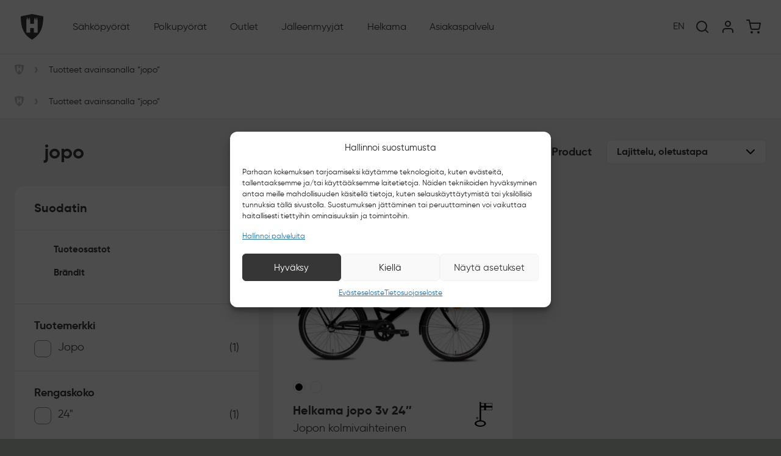

--- FILE ---
content_type: text/html;charset=UTF-8
request_url: https://www.helkamavelox.fi/tuote-avainsana/jopo/
body_size: 77282
content:
<!DOCTYPE html>
<html lang="fi">
	<head>
		<meta http-equiv="Content-Type" content="text/html; charset=UTF-8" />
		<meta name="viewport" content="width=device-width, initial-scale=1.0, user-scalable=1" />

		<link rel="profile" href="http://gmpg.org/xfn/11" />
		<link rel="pingback" href="https://www.helkamavelox.fi/wp/xmlrpc.php" />

			<script src="[data-uri]" defer></script>
<meta name='robots' content='noindex, follow' />

<!-- Google Tag Manager for WordPress by gtm4wp.com -->
<script data-cfasync="false" data-pagespeed-no-defer>
	var gtm4wp_datalayer_name = "dataLayer";
	var dataLayer = dataLayer || [];
	const gtm4wp_use_sku_instead = false;
	const gtm4wp_currency = 'EUR';
	const gtm4wp_product_per_impression = false;
	const gtm4wp_clear_ecommerce = false;
</script>
<!-- End Google Tag Manager for WordPress by gtm4wp.com -->
	<!-- This site is optimized with the Yoast SEO Premium plugin v24.6 (Yoast SEO v24.6) - https://yoast.com/wordpress/plugins/seo/ -->
	<title>jopo &#8212; Helkama Velox Oy</title>
	<meta property="og:locale" content="fi_FI" />
	<meta property="og:type" content="article" />
	<meta property="og:title" content="jopo Archives" />
	<meta property="og:url" content="https://www.helkamavelox.fi/tuote-avainsana/jopo/" />
	<meta property="og:site_name" content="Helkama Velox Oy" />
	<meta property="og:image" content="https://www.helkamavelox.fi/app/uploads/2023/02/helkama_emtb_2023.jpg" />
	<meta property="og:image:width" content="1920" />
	<meta property="og:image:height" content="1080" />
	<meta property="og:image:type" content="image/jpeg" />
	<meta name="twitter:card" content="summary_large_image" />
	<script type="application/ld+json" class="yoast-schema-graph">{"@context":"https://schema.org","@graph":[{"@type":"CollectionPage","@id":"https://www.helkamavelox.fi/tuote-avainsana/jopo/","url":"https://www.helkamavelox.fi/tuote-avainsana/jopo/","name":"jopo &#8212; Helkama Velox Oy","isPartOf":{"@id":"https://www.helkamavelox.fi/#website"},"primaryImageOfPage":{"@id":"https://www.helkamavelox.fi/tuote-avainsana/jopo/#primaryimage"},"image":{"@id":"https://www.helkamavelox.fi/tuote-avainsana/jopo/#primaryimage"},"thumbnailUrl":"https://www.helkamavelox.fi/app/uploads/2026/01/HY324-M-Z_01_fullHD-1.jpg","breadcrumb":{"@id":"https://www.helkamavelox.fi/tuote-avainsana/jopo/#breadcrumb"},"inLanguage":"fi"},{"@type":"ImageObject","inLanguage":"fi","@id":"https://www.helkamavelox.fi/tuote-avainsana/jopo/#primaryimage","url":"https://www.helkamavelox.fi/app/uploads/2026/01/HY324-M-Z_01_fullHD-1.jpg","contentUrl":"https://www.helkamavelox.fi/app/uploads/2026/01/HY324-M-Z_01_fullHD-1.jpg","width":1531,"height":1080,"caption":"Helkama jopo 3v 24\" - musta"},{"@type":"BreadcrumbList","@id":"https://www.helkamavelox.fi/tuote-avainsana/jopo/#breadcrumb","itemListElement":[{"@type":"ListItem","position":1,"name":"Home","item":"https://www.helkamavelox.fi/"},{"@type":"ListItem","position":2,"name":"jopo"}]},{"@type":"WebSite","@id":"https://www.helkamavelox.fi/#website","url":"https://www.helkamavelox.fi/","name":"Helkama Velox Oy","description":"Sähköpyörät Suomesta","publisher":{"@id":"https://www.helkamavelox.fi/#organization"},"alternateName":"Helkama","potentialAction":[{"@type":"SearchAction","target":{"@type":"EntryPoint","urlTemplate":"https://www.helkamavelox.fi/?s={search_term_string}"},"query-input":{"@type":"PropertyValueSpecification","valueRequired":true,"valueName":"search_term_string"}}],"inLanguage":"fi"},{"@type":"Organization","@id":"https://www.helkamavelox.fi/#organization","name":"Helkama Velox Oy","alternateName":"Helkama","url":"https://www.helkamavelox.fi/","logo":{"@type":"ImageObject","inLanguage":"fi","@id":"https://www.helkamavelox.fi/#/schema/logo/image/","url":"https://www.helkamavelox.fi/app/uploads/2023/01/Helkama_logo_2023.svg","contentUrl":"https://www.helkamavelox.fi/app/uploads/2023/01/Helkama_logo_2023.svg","width":1085,"height":244,"caption":"Helkama Velox Oy"},"image":{"@id":"https://www.helkamavelox.fi/#/schema/logo/image/"},"sameAs":["https://www.facebook.com/helkamabicycles","https://www.instagram.com/helkamabicycles/"]}]}</script>
	<!-- / Yoast SEO Premium plugin. -->


<link rel='dns-prefetch' href='//js-eu1.hs-scripts.com' />
<link rel='dns-prefetch' href='//maps.googleapis.com' />
<link rel='dns-prefetch' href='//scripts.sirv.com' />
<link rel='dns-prefetch' href='//ajax.googleapis.com' />
<link rel='dns-prefetch' href='//use.typekit.net' />
<link rel="alternate" type="application/rss+xml" title="Helkama Velox Oy &raquo; syöte" href="https://www.helkamavelox.fi/feed/" />
<link rel="alternate" type="application/rss+xml" title="Helkama Velox Oy &raquo; kommenttien syöte" href="https://www.helkamavelox.fi/comments/feed/" />
<link rel="alternate" type="text/calendar" title="Helkama Velox Oy &raquo; iCal-syöte" href="https://www.helkamavelox.fi/koeajotapahtumat/?ical=1" />
<link rel="alternate" type="application/rss+xml" title="Syöte: Helkama Velox Oy &raquo; jopo Avainsana" href="https://www.helkamavelox.fi/tuote-avainsana/jopo/feed/" />
<script type="text/javascript" src="[data-uri]" defer></script>
<link data-optimized="1" rel='stylesheet' id='font-awesome-css' href='https://www.helkamavelox.fi/app/litespeed/css/c5c4f4826d297564a254ec3b15d14866.css?ver=09b88' type='text/css' media='all' />
<link data-optimized="1" rel='stylesheet' id='woo-carrier-agents-blocks-style-css' href='https://www.helkamavelox.fi/app/litespeed/css/f93870083808ce90ac0ca7ca922358d5.css?ver=fbfa3' type='text/css' media='all' />
<link data-optimized="1" rel='stylesheet' id='woo-conditional-shipping-blocks-style-css' href='https://www.helkamavelox.fi/app/litespeed/css/f77c246a676ebbabf72f8fca6e70b097.css?ver=a6ff4' type='text/css' media='all' />
<style id='wp-emoji-styles-inline-css' type='text/css'>img.wp-smiley,img.emoji{display:inline !important;border:none !important;box-shadow:none !important;height:1em !important;width:1em !important;margin:0 .07em !important;vertical-align:-.1em !important;background:0 0 !important;padding:0 !important}</style>
<link data-optimized="1" rel='stylesheet' id='wp-block-library-css' href='https://www.helkamavelox.fi/app/litespeed/css/64f6b963f79ca46e618975672769d142.css?ver=09137' type='text/css' media='all' />
<style id='wp-block-library-theme-inline-css' type='text/css'>.wp-block-audio :where(figcaption){color:#555;font-size:13px;text-align:center}.is-dark-theme .wp-block-audio :where(figcaption){color:#ffffffa6}.wp-block-audio{margin:0 0 1em}.wp-block-code{border:1px solid #ccc;border-radius:4px;font-family:Menlo,Consolas,monaco,monospace;padding:.8em 1em}.wp-block-embed :where(figcaption){color:#555;font-size:13px;text-align:center}.is-dark-theme .wp-block-embed :where(figcaption){color:#ffffffa6}.wp-block-embed{margin:0 0 1em}.blocks-gallery-caption{color:#555;font-size:13px;text-align:center}.is-dark-theme .blocks-gallery-caption{color:#ffffffa6}:root :where(.wp-block-image figcaption){color:#555;font-size:13px;text-align:center}.is-dark-theme :root :where(.wp-block-image figcaption){color:#ffffffa6}.wp-block-image{margin:0 0 1em}.wp-block-pullquote{border-bottom:4px solid;border-top:4px solid;color:currentColor;margin-bottom:1.75em}.wp-block-pullquote cite,.wp-block-pullquote footer,.wp-block-pullquote__citation{color:currentColor;font-size:.8125em;font-style:normal;text-transform:uppercase}.wp-block-quote{border-left:.25em solid;margin:0 0 1.75em;padding-left:1em}.wp-block-quote cite,.wp-block-quote footer{color:currentColor;font-size:.8125em;font-style:normal;position:relative}.wp-block-quote.has-text-align-right{border-left:none;border-right:.25em solid;padding-left:0;padding-right:1em}.wp-block-quote.has-text-align-center{border:none;padding-left:0}.wp-block-quote.is-large,.wp-block-quote.is-style-large,.wp-block-quote.is-style-plain{border:none}.wp-block-search .wp-block-search__label{font-weight:700}.wp-block-search__button{border:1px solid #ccc;padding:.375em .625em}:where(.wp-block-group.has-background){padding:1.25em 2.375em}.wp-block-separator.has-css-opacity{opacity:.4}.wp-block-separator{border:none;border-bottom:2px solid;margin-left:auto;margin-right:auto}.wp-block-separator.has-alpha-channel-opacity{opacity:1}.wp-block-separator:not(.is-style-wide):not(.is-style-dots){width:100px}.wp-block-separator.has-background:not(.is-style-dots){border-bottom:none;height:1px}.wp-block-separator.has-background:not(.is-style-wide):not(.is-style-dots){height:2px}.wp-block-table{margin:0 0 1em}.wp-block-table td,.wp-block-table th{word-break:normal}.wp-block-table :where(figcaption){color:#555;font-size:13px;text-align:center}.is-dark-theme .wp-block-table :where(figcaption){color:#ffffffa6}.wp-block-video :where(figcaption){color:#555;font-size:13px;text-align:center}.is-dark-theme .wp-block-video :where(figcaption){color:#ffffffa6}.wp-block-video{margin:0 0 1em}:root :where(.wp-block-template-part.has-background){margin-bottom:0;margin-top:0;padding:1.25em 2.375em}</style>
<style id='safe-svg-svg-icon-style-inline-css' type='text/css'>.safe-svg-cover{text-align:center}.safe-svg-cover .safe-svg-inside{display:inline-block;max-width:100%}.safe-svg-cover svg{height:100%;max-height:100%;max-width:100%;width:100%}</style>
<style id='classic-theme-styles-inline-css' type='text/css'>/*! This file is auto-generated */
.wp-block-button__link{color:#fff;background-color:#32373c;border-radius:9999px;box-shadow:none;text-decoration:none;padding:calc(.667em + 2px) calc(1.333em + 2px);font-size:1.125em}.wp-block-file__button{background:#32373c;color:#fff;text-decoration:none}</style>
<style id='global-styles-inline-css' type='text/css'>:root{--wp--preset--aspect-ratio--square:1;--wp--preset--aspect-ratio--4-3:4/3;--wp--preset--aspect-ratio--3-4:3/4;--wp--preset--aspect-ratio--3-2:3/2;--wp--preset--aspect-ratio--2-3:2/3;--wp--preset--aspect-ratio--16-9:16/9;--wp--preset--aspect-ratio--9-16:9/16;--wp--preset--color--black:#373a36;--wp--preset--color--cyan-bluish-gray:#abb8c3;--wp--preset--color--white:#fff;--wp--preset--color--pale-pink:#f78da7;--wp--preset--color--vivid-red:#cf2e2e;--wp--preset--color--luminous-vivid-orange:#ff6900;--wp--preset--color--luminous-vivid-amber:#fcb900;--wp--preset--color--light-green-cyan:#7bdcb5;--wp--preset--color--vivid-green-cyan:#00d084;--wp--preset--color--pale-cyan-blue:#8ed1fc;--wp--preset--color--vivid-cyan-blue:#0693e3;--wp--preset--color--vivid-purple:#9b51e0;--wp--preset--color--grey-30:#c6c5c5;--wp--preset--color--grey-10:#ecebeb;--wp--preset--color--bronze:#c18e00;--wp--preset--color--bronze-dark:#a67900;--wp--preset--color--bronze-50:#dbc595;--wp--preset--color--bronze-20:#f1e8d5;--wp--preset--color--bronze-10:#f3efe6;--wp--preset--color--silver:#9eb5cb;--wp--preset--color--silver-50:#c6d6e3;--wp--preset--color--silver-20:#d1dde6;--wp--preset--color--red-100:#e65267;--wp--preset--color--green-100:#a4c43b;--wp--preset--color--bg-white:#fff;--wp--preset--color--bg-grey-light:#f4f4f4;--wp--preset--color--bg-grey:#ecebeb;--wp--preset--color--bg-bronze:#f3efe6;--wp--preset--color--bg-bsilver:#dee4e8;--wp--preset--gradient--vivid-cyan-blue-to-vivid-purple:linear-gradient(135deg,rgba(6,147,227,1) 0%,#9b51e0 100%);--wp--preset--gradient--light-green-cyan-to-vivid-green-cyan:linear-gradient(135deg,#7adcb4 0%,#00d082 100%);--wp--preset--gradient--luminous-vivid-amber-to-luminous-vivid-orange:linear-gradient(135deg,rgba(252,185,0,1) 0%,rgba(255,105,0,1) 100%);--wp--preset--gradient--luminous-vivid-orange-to-vivid-red:linear-gradient(135deg,rgba(255,105,0,1) 0%,#cf2e2e 100%);--wp--preset--gradient--very-light-gray-to-cyan-bluish-gray:linear-gradient(135deg,#eee 0%,#a9b8c3 100%);--wp--preset--gradient--cool-to-warm-spectrum:linear-gradient(135deg,#4aeadc 0%,#9778d1 20%,#cf2aba 40%,#ee2c82 60%,#fb6962 80%,#fef84c 100%);--wp--preset--gradient--blush-light-purple:linear-gradient(135deg,#ffceec 0%,#9896f0 100%);--wp--preset--gradient--blush-bordeaux:linear-gradient(135deg,#fecda5 0%,#fe2d2d 50%,#6b003e 100%);--wp--preset--gradient--luminous-dusk:linear-gradient(135deg,#ffcb70 0%,#c751c0 50%,#4158d0 100%);--wp--preset--gradient--pale-ocean:linear-gradient(135deg,#fff5cb 0%,#b6e3d4 50%,#33a7b5 100%);--wp--preset--gradient--electric-grass:linear-gradient(135deg,#caf880 0%,#71ce7e 100%);--wp--preset--gradient--midnight:linear-gradient(135deg,#020381 0%,#2874fc 100%);--wp--preset--font-size--small:13px;--wp--preset--font-size--medium:20px;--wp--preset--font-size--large:36px;--wp--preset--font-size--x-large:42px;--wp--preset--font-size--xs:12px;--wp--preset--font-size--s:15px;--wp--preset--font-size--l:18px;--wp--preset--font-size--xl:20px;--wp--preset--font-size--2-xl:24px;--wp--preset--font-size--3-xl:32px;--wp--preset--font-size--5-xl:48px;--wp--preset--font-family--inter:"Inter",sans-serif;--wp--preset--font-family--cardo:Cardo;--wp--preset--spacing--20:.44rem;--wp--preset--spacing--30:.67rem;--wp--preset--spacing--40:1rem;--wp--preset--spacing--50:1.5rem;--wp--preset--spacing--60:2.25rem;--wp--preset--spacing--70:3.38rem;--wp--preset--spacing--80:5.06rem;--wp--preset--shadow--natural:6px 6px 9px rgba(0,0,0,.2);--wp--preset--shadow--deep:12px 12px 50px rgba(0,0,0,.4);--wp--preset--shadow--sharp:6px 6px 0px rgba(0,0,0,.2);--wp--preset--shadow--outlined:6px 6px 0px -3px rgba(255,255,255,1),6px 6px rgba(0,0,0,1);--wp--preset--shadow--crisp:6px 6px 0px rgba(0,0,0,1)}:where(.is-layout-flex){gap:.5em}:where(.is-layout-grid){gap:.5em}body .is-layout-flex{display:flex}.is-layout-flex{flex-wrap:wrap;align-items:center}.is-layout-flex>:is(*,div){margin:0}body .is-layout-grid{display:grid}.is-layout-grid>:is(*,div){margin:0}:where(.wp-block-columns.is-layout-flex){gap:2em}:where(.wp-block-columns.is-layout-grid){gap:2em}:where(.wp-block-post-template.is-layout-flex){gap:1.25em}:where(.wp-block-post-template.is-layout-grid){gap:1.25em}.has-black-color{color:var(--wp--preset--color--black) !important}.has-cyan-bluish-gray-color{color:var(--wp--preset--color--cyan-bluish-gray) !important}.has-white-color{color:var(--wp--preset--color--white) !important}.has-pale-pink-color{color:var(--wp--preset--color--pale-pink) !important}.has-vivid-red-color{color:var(--wp--preset--color--vivid-red) !important}.has-luminous-vivid-orange-color{color:var(--wp--preset--color--luminous-vivid-orange) !important}.has-luminous-vivid-amber-color{color:var(--wp--preset--color--luminous-vivid-amber) !important}.has-light-green-cyan-color{color:var(--wp--preset--color--light-green-cyan) !important}.has-vivid-green-cyan-color{color:var(--wp--preset--color--vivid-green-cyan) !important}.has-pale-cyan-blue-color{color:var(--wp--preset--color--pale-cyan-blue) !important}.has-vivid-cyan-blue-color{color:var(--wp--preset--color--vivid-cyan-blue) !important}.has-vivid-purple-color{color:var(--wp--preset--color--vivid-purple) !important}.has-black-background-color{background-color:var(--wp--preset--color--black) !important}.has-cyan-bluish-gray-background-color{background-color:var(--wp--preset--color--cyan-bluish-gray) !important}.has-white-background-color{background-color:var(--wp--preset--color--white) !important}.has-pale-pink-background-color{background-color:var(--wp--preset--color--pale-pink) !important}.has-vivid-red-background-color{background-color:var(--wp--preset--color--vivid-red) !important}.has-luminous-vivid-orange-background-color{background-color:var(--wp--preset--color--luminous-vivid-orange) !important}.has-luminous-vivid-amber-background-color{background-color:var(--wp--preset--color--luminous-vivid-amber) !important}.has-light-green-cyan-background-color{background-color:var(--wp--preset--color--light-green-cyan) !important}.has-vivid-green-cyan-background-color{background-color:var(--wp--preset--color--vivid-green-cyan) !important}.has-pale-cyan-blue-background-color{background-color:var(--wp--preset--color--pale-cyan-blue) !important}.has-vivid-cyan-blue-background-color{background-color:var(--wp--preset--color--vivid-cyan-blue) !important}.has-vivid-purple-background-color{background-color:var(--wp--preset--color--vivid-purple) !important}.has-black-border-color{border-color:var(--wp--preset--color--black) !important}.has-cyan-bluish-gray-border-color{border-color:var(--wp--preset--color--cyan-bluish-gray) !important}.has-white-border-color{border-color:var(--wp--preset--color--white) !important}.has-pale-pink-border-color{border-color:var(--wp--preset--color--pale-pink) !important}.has-vivid-red-border-color{border-color:var(--wp--preset--color--vivid-red) !important}.has-luminous-vivid-orange-border-color{border-color:var(--wp--preset--color--luminous-vivid-orange) !important}.has-luminous-vivid-amber-border-color{border-color:var(--wp--preset--color--luminous-vivid-amber) !important}.has-light-green-cyan-border-color{border-color:var(--wp--preset--color--light-green-cyan) !important}.has-vivid-green-cyan-border-color{border-color:var(--wp--preset--color--vivid-green-cyan) !important}.has-pale-cyan-blue-border-color{border-color:var(--wp--preset--color--pale-cyan-blue) !important}.has-vivid-cyan-blue-border-color{border-color:var(--wp--preset--color--vivid-cyan-blue) !important}.has-vivid-purple-border-color{border-color:var(--wp--preset--color--vivid-purple) !important}.has-vivid-cyan-blue-to-vivid-purple-gradient-background{background:var(--wp--preset--gradient--vivid-cyan-blue-to-vivid-purple) !important}.has-light-green-cyan-to-vivid-green-cyan-gradient-background{background:var(--wp--preset--gradient--light-green-cyan-to-vivid-green-cyan) !important}.has-luminous-vivid-amber-to-luminous-vivid-orange-gradient-background{background:var(--wp--preset--gradient--luminous-vivid-amber-to-luminous-vivid-orange) !important}.has-luminous-vivid-orange-to-vivid-red-gradient-background{background:var(--wp--preset--gradient--luminous-vivid-orange-to-vivid-red) !important}.has-very-light-gray-to-cyan-bluish-gray-gradient-background{background:var(--wp--preset--gradient--very-light-gray-to-cyan-bluish-gray) !important}.has-cool-to-warm-spectrum-gradient-background{background:var(--wp--preset--gradient--cool-to-warm-spectrum) !important}.has-blush-light-purple-gradient-background{background:var(--wp--preset--gradient--blush-light-purple) !important}.has-blush-bordeaux-gradient-background{background:var(--wp--preset--gradient--blush-bordeaux) !important}.has-luminous-dusk-gradient-background{background:var(--wp--preset--gradient--luminous-dusk) !important}.has-pale-ocean-gradient-background{background:var(--wp--preset--gradient--pale-ocean) !important}.has-electric-grass-gradient-background{background:var(--wp--preset--gradient--electric-grass) !important}.has-midnight-gradient-background{background:var(--wp--preset--gradient--midnight) !important}.has-small-font-size{font-size:var(--wp--preset--font-size--small) !important}.has-medium-font-size{font-size:var(--wp--preset--font-size--medium) !important}.has-large-font-size{font-size:var(--wp--preset--font-size--large) !important}.has-x-large-font-size{font-size:var(--wp--preset--font-size--x-large) !important}:where(.wp-block-post-template.is-layout-flex){gap:1.25em}:where(.wp-block-post-template.is-layout-grid){gap:1.25em}:where(.wp-block-columns.is-layout-flex){gap:2em}:where(.wp-block-columns.is-layout-grid){gap:2em}:root :where(.wp-block-pullquote){font-size:1.5em;line-height:1.6}</style>
<link data-optimized="1" rel='stylesheet' id='avenla-omnibus-css' href='https://www.helkamavelox.fi/app/litespeed/css/4ea887b572773875bb376a88f9c407df.css?ver=0c81d' type='text/css' media='all' />
<link data-optimized="1" rel='stylesheet' id='contact-form-7-css' href='https://www.helkamavelox.fi/app/litespeed/css/3d04c316875c494730a522ab933b0837.css?ver=daf12' type='text/css' media='all' />
<link data-optimized="1" rel='stylesheet' id='jquery-ui-styles-css' href='https://www.helkamavelox.fi/app/litespeed/css/16912d89cf3317ff82e51997f0d7d9f9.css?ver=7d9f9' type='text/css' media='all' />
<link data-optimized="1" rel='stylesheet' id='wc-paytrail-css-css' href='https://www.helkamavelox.fi/app/litespeed/css/e48e0cd067c262754b3e62c2e973947e.css?ver=9feae' type='text/css' media='all' />
<link data-optimized="1" rel='stylesheet' id='woocommerce-layout-css' href='https://www.helkamavelox.fi/app/litespeed/css/a00bfc7780c94ccfc48fe4bddf1f1fd8.css?ver=a9d7d' type='text/css' media='all' />
<link data-optimized="1" rel='stylesheet' id='woocommerce-smallscreen-css' href='https://www.helkamavelox.fi/app/litespeed/css/0f6ec7de2db146b9c1a1f028062e6fc6.css?ver=15d84' type='text/css' media='only screen and (max-width: 768px)' />
<link data-optimized="1" rel='stylesheet' id='woocommerce-general-css' href='https://www.helkamavelox.fi/app/litespeed/css/f68251d8bb688e3217ef6c5399ae6ce9.css?ver=110b9' type='text/css' media='all' />
<style id='woocommerce-inline-inline-css' type='text/css'>.woocommerce form .form-row .required{visibility:visible}</style>
<link data-optimized="1" rel='stylesheet' id='cmplz-general-css' href='https://www.helkamavelox.fi/app/litespeed/css/835ab9842795dda18ae0559e7efbd49c.css?ver=8403e' type='text/css' media='all' />
<link data-optimized="1" rel='stylesheet' id='bh-storelocator-plugin-styles-css' href='https://www.helkamavelox.fi/app/litespeed/css/9ef4c95cd4fd3afd49d2be2b35de59c4.css?ver=c5fc7' type='text/css' media='all' />
<link data-optimized="1" rel='stylesheet' id='woo_conditional_shipping_css-css' href='https://www.helkamavelox.fi/app/litespeed/css/629c635780c5bab72b5877a8286781bc.css?ver=047ba' type='text/css' media='all' />
<link data-optimized="1" rel='stylesheet' id='hint-css' href='https://www.helkamavelox.fi/app/litespeed/css/d11a2f072730891fbec3838f49f5013e.css?ver=96eec' type='text/css' media='all' />
<link data-optimized="1" rel='stylesheet' id='woosc-frontend-css' href='https://www.helkamavelox.fi/app/litespeed/css/e9ebce6d1066d46cb15b511d80bf36ec.css?ver=8ae2c' type='text/css' media='all' />
<link data-optimized="1" rel='stylesheet' id='brands-styles-css' href='https://www.helkamavelox.fi/app/litespeed/css/c21f23e04b408296bfd1401641672882.css?ver=f77a5' type='text/css' media='all' />
<link data-optimized="1" rel='stylesheet' id='theme-css-bundle-css' href='https://www.helkamavelox.fi/app/litespeed/css/7d6630780b8f63e8b8feddc3d5dd7d66.css?ver=25006' type='text/css' media='all' />
<link data-optimized="1" rel='stylesheet' id='theme-styles-css' href='https://www.helkamavelox.fi/app/litespeed/css/d0ee04bb1eaab1a540de5bca652f1cd0.css?ver=6c204' type='text/css' media='all' />
<link data-service="adobe-fonts" data-category="marketing" rel='stylesheet' id='theme-fonts-css' data-href='//use.typekit.net/lup8qyd.css?ver=6.6.1' type='text/css' media='all' />
<link data-optimized="1" rel='stylesheet' id='cwginstock_frontend_css-css' href='https://www.helkamavelox.fi/app/litespeed/css/e3e217ca3c5a1d97e93d93d4fb52d20c.css?ver=b7f0e' type='text/css' media='' />
<link data-optimized="1" rel='stylesheet' id='cwginstock_bootstrap-css' href='https://www.helkamavelox.fi/app/litespeed/css/9a1a1fbe88e6287eb43cebf12373cbd0.css?ver=6ff16' type='text/css' media='' />
<script type="text/javascript" src="https://www.helkamavelox.fi/wp/wp-includes/js/jquery/jquery.min.js?ver=3.7.1" id="jquery-core-js"></script>
<script data-optimized="1" type="text/javascript" src="https://www.helkamavelox.fi/app/litespeed/js/6b2daebae84943a6915d583550d8b70c.js?ver=41ef4" id="jquery-migrate-js" defer data-deferred="1"></script>
<script data-optimized="1" type="text/javascript" src="https://www.helkamavelox.fi/app/litespeed/js/45cde2d8076cb31724996eeb992822f5.js?ver=b0d73" id="wp-hooks-js" defer data-deferred="1"></script>
<script data-optimized="1" type="text/javascript" src="https://www.helkamavelox.fi/app/litespeed/js/10bbc24b299946cab2a4a7e0ff518825.js?ver=d2287" id="wp-i18n-js" defer data-deferred="1"></script>
<script type="text/javascript" id="wp-i18n-js-after" src="[data-uri]" defer></script>
<script data-optimized="1" type="text/javascript" src="https://www.helkamavelox.fi/app/litespeed/js/ab4a7f75d281ca12c3621dc491acacf9.js?ver=ac30c" id="jquery-ui-core-js" defer data-deferred="1"></script>
<script data-optimized="1" type="text/javascript" src="https://www.helkamavelox.fi/app/litespeed/js/94ae77a47b4fb11797d21278c2fa690d.js?ver=203bb" id="jquery-ui-menu-js" defer data-deferred="1"></script>
<script data-optimized="1" type="text/javascript" src="https://www.helkamavelox.fi/app/litespeed/js/25e4ee11c4250f661e87a78b624e4548.js?ver=c8975" id="wp-dom-ready-js" defer data-deferred="1"></script>
<script type="text/javascript" id="wp-a11y-js-translations" src="[data-uri]" defer></script>
<script data-optimized="1" type="text/javascript" src="https://www.helkamavelox.fi/app/litespeed/js/01d1d68650c7400a890bcd1050add0d0.js?ver=e9a2e" id="wp-a11y-js" defer data-deferred="1"></script>
<script data-optimized="1" type="text/javascript" src="https://www.helkamavelox.fi/app/litespeed/js/db6e7c49c413a5b4c65788082ce4a13a.js?ver=97824" id="jquery-ui-autocomplete-js" defer data-deferred="1"></script>
<script type="text/javascript" id="teamit-autocomplete-js-extra" src="[data-uri]" defer></script>
<script data-optimized="1" type="text/javascript" src="https://www.helkamavelox.fi/app/litespeed/js/c2aaa224aaee0c66fbfc79ca4c040d20.js?ver=2785f" id="teamit-autocomplete-js" defer data-deferred="1"></script>
<script data-optimized="1" type="text/javascript" src="https://www.helkamavelox.fi/app/litespeed/js/adaeca305cdd6b5b500685f22128c1b1.js?ver=f1de5" id="wc-paytrail-js-js" defer data-deferred="1"></script>
<script data-optimized="1" type="text/javascript" src="https://www.helkamavelox.fi/app/litespeed/js/b48a5f7b1551ef8ead085395473b781b.js?ver=aa3f3" id="jquery-blockui-js" data-wp-strategy="defer"></script>
<script data-optimized="1" type="text/javascript" src="https://www.helkamavelox.fi/app/litespeed/js/998da73be6634361a54f82ef581ce4c2.js?ver=f7298" id="js-cookie-js" defer="defer" data-wp-strategy="defer"></script>
<script type="text/javascript" id="woocommerce-js-extra" src="[data-uri]" defer></script>
<script data-optimized="1" type="text/javascript" src="https://www.helkamavelox.fi/app/litespeed/js/d4e01d12f59844333ef1b56a346f876c.js?ver=13928" id="woocommerce-js" defer="defer" data-wp-strategy="defer"></script>
<script data-optimized="1" type="text/javascript" src="https://www.helkamavelox.fi/app/litespeed/js/ef9bd0a5212d60c957a6d3460a571381.js?ver=76e34" id="woo-conditional-shipping-js-js" defer data-deferred="1"></script>
<script type="text/javascript" src="https://scripts.sirv.com/sirv.js?ver=6.6.1" id="helkama_sirv360-js" defer data-deferred="1"></script>
<link rel="https://api.w.org/" href="https://www.helkamavelox.fi/wp-json/" /><link rel="alternate" title="JSON" type="application/json" href="https://www.helkamavelox.fi/wp-json/wp/v2/product_tag/1259" /><link rel="EditURI" type="application/rsd+xml" title="RSD" href="https://www.helkamavelox.fi/wp/xmlrpc.php?rsd" />
<meta name="generator" content="WordPress 6.6.1" />
<meta name="generator" content="WooCommerce 9.7.0" />
			<!-- DO NOT COPY THIS SNIPPET! Start of Page Analytics Tracking for HubSpot WordPress plugin v11.2.0-->
			<script class="hsq-set-content-id" data-content-id="listing-page" src="[data-uri]" defer></script>
			<!-- DO NOT COPY THIS SNIPPET! End of Page Analytics Tracking for HubSpot WordPress plugin -->
			<style></style><style>.lmp_load_more_button.br_lmp_button_settings .lmp_button:hover{background-color:#9999ff!important;color:#111111!important}.lmp_load_more_button.br_lmp_prev_settings .lmp_button:hover{background-color:#9999ff!important;color:#111111!important}li.product.lazy,.berocket_lgv_additional_data.lazy{opacity:0}</style><script></script><meta name="tec-api-version" content="v1"><meta name="tec-api-origin" content="https://www.helkamavelox.fi"><link rel="alternate" href="https://www.helkamavelox.fi/wp-json/tribe/events/v1/" />			<style>.cmplz-hidden{display:none !important}</style>
<!-- Google Tag Manager for WordPress by gtm4wp.com -->
<!-- GTM Container placement set to off -->
<script data-cfasync="false" data-pagespeed-no-defer type="text/javascript">
	var dataLayer_content = {"pagePostType":"product","pagePostType2":"tax-product","pageCategory":[]};
	dataLayer.push( dataLayer_content );
</script>
<script src="[data-uri]" defer></script>
<!-- End Google Tag Manager for WordPress by gtm4wp.com -->	<noscript><style>.woocommerce-product-gallery{ opacity: 1 !important; }</style></noscript>
	<style id='wp-fonts-local' type='text/css'>@font-face{font-family:Inter;font-style:normal;font-weight:300 900;font-display:fallback;src:url('https://www.helkamavelox.fi/app/plugins/woocommerce/assets/fonts/Inter-VariableFont_slnt,wght.woff2') format('woff2');font-stretch:normal}@font-face{font-family:Cardo;font-style:normal;font-weight:400;font-display:fallback;src:url('https://www.helkamavelox.fi/app/plugins/woocommerce/assets/fonts/cardo_normal_400.woff2') format('woff2')}</style>
<link rel="icon" href="https://www.helkamavelox.fi/app/uploads/2020/11/cropped-app-icon-32x32.png" sizes="32x32" />
<link rel="icon" href="https://www.helkamavelox.fi/app/uploads/2020/11/cropped-app-icon-192x192.png" sizes="192x192" />
<link rel="apple-touch-icon" href="https://www.helkamavelox.fi/app/uploads/2020/11/cropped-app-icon-180x180.png" />
<meta name="msapplication-TileImage" content="https://www.helkamavelox.fi/app/uploads/2020/11/cropped-app-icon-270x270.png" />
		<style type="text/css" id="wp-custom-css">.attachment-woocommerce_thumbnail,.b-cover__content img,.b-featured img{opacity:1}.attachment-woocommerce_thumbnail,.b-cover__content img,.b-featured img{opacity:1}.attachment-woocommerce_thumbnail.litespeed-loaded,.b-cover__content img.litespeed-loaded,.b-featured img.litespeed-loaded{opacity:1}.attachment-woocommerce_thumbnail,.b-cover__content img,.b-featured img{opacity:1}#smilee-request-cobrowsing{z-index:2147483646 !important}.cmplz-cookiebanner{z-index:2147483647 !important}body #cmplz-manage-consent .cmplz-manage-consent{right:80px;padding:10px;font-size:12px;height:32px}.cwginstock-subscribe-form .row .col-md-12{flex-wrap:wrap}.cwginstock-subscribe-form .cwgstock_output{width:100%}.woocommerce.single-product div.product form.cart .button{width:auto !important;min-width:120px}.ui-menu .ui-menu-item a{margin:0 !important;border:none !important}html[lang=en-GB] #hubspot-messages-iframe-container{display:none !important}html[lang=en-GB] button#bh-sl-geocode{font-size:0}html[lang=en-GB] button#bh-sl-geocode:after{content:'Locate me';font-size:16px}</style>
			</head>
	<body data-cmplz=2 id="top" class="archive tax-product_tag term-jopo term-1259 woocommerce theme-helkamavelox-theme woocommerce-page woocommerce-no-js tribe-no-js">
		
<!-- GTM Container placement set to off -->
<!-- Google Tag Manager (noscript) -->
				<noscript><iframe src="https://www.googletagmanager.com/ns.html?id=GTM-M8BCNWL" height="0" width="0" style="display:none;visibility:hidden" aria-hidden="true"></iframe></noscript>
<!-- End Google Tag Manager (noscript) -->		
		<a class="skip-link sr-only" href="#main">Siirry sisältöön</a>

		<header class="b-header">
							
<nav class="navbar navbar--main navbar--sticky navbar-expand-xl">

    <button type="button" class="btn btn--menu" data-toggle="collapse" data-target="#navbarSupportedContent" aria-controls="navbarSupportedContent" aria-expanded="false" aria-label="Toggle navigation">
        <span class="btn--menu__icon"></span>
    </button>

    
<a class="navbar-brand" href="/">
	<svg xmlns="http://www.w3.org/2000/svg" width="37" height="42" viewBox="0 0 37 42" fill="none"><path d="M27.797 10.4766V30.4944H21.5051V23.0111H15.401V30.4944H9.20305V10.4766L10.7995 5.23831L12.3959 10.4766L13.9924 5.23831L15.5888 10.4766V16.0891H21.6929V10.4766L23.2893 5.23831L24.8858 10.4766L26.2944 5.33185L27.797 10.4766ZM37 3.83519L18.5 0L0 3.83519C0 28.5301 9.20305 36.3875 18.5 42C27.703 36.3875 37 28.5301 37 3.83519Z" fill="currentColor"></path></svg> 
	<span class="sr-only">Helkama Velox Oy</span>
</a>
    <div class="collapse navbar-collapse" id="navbarSupportedContent">
        <div class="navbar-container">
                        
<ul class="navbar-nav">

            
        
            <li class="nav-item dropdown">


                

                
                    <a class="nav-link dropdown-toggle" href="#" id="navbarDropdown1" role="button" data-toggle="dropdown" aria-haspopup="true" aria-expanded="false">
                        Sähköpyörät                    </a>

                

                
                    <div class="dropdown-menu megamenu animate fadeIn" aria-labelledby="navbarDropdown1">

                        <div class="megamenu__back d-xl-none">
                            <a href="#">
                                <i data-feather="chevron-left"></i>
                                Valikko                            </a>
                        </div>

                        <div class="megamenu__title">
                            <p>Sähköpyörät</p>
                        </div>

                        <div class="megamenu__column megamenu__column--grid">

                            
                                <div class="megamenu__subnav">

                                                                        
                                    <ul class="megamenu__links">
                                        <ul>
                                            <li class="dropdown-item">
                                                                                                    <a class="dropdown-link" href="https://www.helkamavelox.fi/sahkopyorat/" target="">
                                                                                                                <div class="dropdown-link__text">
                                                            <div class="dropdown-link__title">
                                                                Kaikki sähköpyörät                                                                <i data-feather="chevron-right"></i>
                                                            </div>
                                                                                                                            <div class="dropdown-link__description">
                                                                    Koko sähköpyörävalikoimamme                                                                </div>
                                                                                                                    </div>
                                                    </a>
                                                                                            </li>
                                        </ul>
                                    </ul>
                                    
                                    <ul class="megamenu__links">
                                        <ul>
                                            <li class="dropdown-item">
                                                                                                    <a class="dropdown-link" href="https://www.helkamavelox.fi/helkama-kaupunkisahkopyorat/" target="">
                                                                                                                                                                                <div class="dropdown-link__image">
                                                                <img width="300" height="214" src="https://www.helkamavelox.fi/app/uploads/2024/12/HCCE752-LGV-C_01_fullHD-300x214.jpg.webp" class="attachment-medium size-medium" alt="Helkama CE 7v 28” - 52cm, laguuninvihreä" decoding="async" fetchpriority="high" />                                                            </div>
                                                                                                                <div class="dropdown-link__text">
                                                            <div class="dropdown-link__title">
                                                                Kaupunkisähköpyörät                                                                <i data-feather="chevron-right"></i>
                                                            </div>
                                                                                                                            <div class="dropdown-link__description">
                                                                    Matalarunkoiset sähköpyörät ketterään kaupunkiliikkumiseen pystyllä ajoasennolla                                                                 </div>
                                                                                                                    </div>
                                                    </a>
                                                                                            </li>
                                        </ul>
                                    </ul>
                                    
                                    <ul class="megamenu__links">
                                        <ul>
                                            <li class="dropdown-item">
                                                                                                    <a class="dropdown-link" href="https://www.helkamavelox.fi/helkama-hybridisahkopyorat/" target="">
                                                                                                                                                                                <div class="dropdown-link__image">
                                                                <img width="300" height="204" src="https://www.helkamavelox.fi/app/uploads/2024/12/HSXAS1019K-AN-C_01_fullHD-300x204.jpg.webp" class="attachment-medium size-medium" alt="Helkama SX 10v Autoshift 29”" decoding="async" />                                                            </div>
                                                                                                                <div class="dropdown-link__text">
                                                            <div class="dropdown-link__title">
                                                                Hybridisähköpyörät                                                                <i data-feather="chevron-right"></i>
                                                            </div>
                                                                                                                            <div class="dropdown-link__description">
                                                                    Monipuoliset sähköhybridit työmatkoille ja vapaa-ajan pyörälenkeille aktiivisella ajoasennolla                                                                </div>
                                                                                                                    </div>
                                                    </a>
                                                                                            </li>
                                        </ul>
                                    </ul>
                                    
                                    <ul class="megamenu__links">
                                        <ul>
                                            <li class="dropdown-item">
                                                                                                    <a class="dropdown-link" href="https://www.helkamavelox.fi/helkama-sahkomaastopyorat/" target="">
                                                                                                                                                                                <div class="dropdown-link__image">
                                                                <img width="300" height="197" src="https://www.helkamavelox.fi/app/uploads/2024/11/HFSEC12M-YT-C_01_fullHD-300x197.jpg.webp" class="attachment-medium size-medium" alt="Helkama Carbon X 12v 29” 27,5”" decoding="async" />                                                            </div>
                                                                                                                <div class="dropdown-link__text">
                                                            <div class="dropdown-link__title">
                                                                Sähkömaastopyörät                                                                <i data-feather="chevron-right"></i>
                                                            </div>
                                                                                                                            <div class="dropdown-link__description">
                                                                    Seikkaile metsäpoluilla ja nauti teknisesti haastavimmista reiteistä sekä maastoista                                                                </div>
                                                                                                                    </div>
                                                    </a>
                                                                                            </li>
                                        </ul>
                                    </ul>
                                    
                                    <ul class="megamenu__links">
                                        <ul>
                                            <li class="dropdown-item">
                                                                                                    <a class="dropdown-link" href="https://www.helkamavelox.fi/uudet-helkama-sahkofatit/" target="">
                                                                                                                                                                                <div class="dropdown-link__image">
                                                                <img width="300" height="204" src="https://www.helkamavelox.fi/app/uploads/2025/05/HF12618-KP-C_01_fullHD-300x204.jpg" class="attachment-medium size-medium" alt="Helkama F 12v 27,5” 630Wh - 18&quot;, karpalonpunainen" decoding="async" />                                                            </div>
                                                                                                                <div class="dropdown-link__text">
                                                            <div class="dropdown-link__title">
                                                                Sähköfatpyörät                                                                <i data-feather="chevron-right"></i>
                                                            </div>
                                                                                                                            <div class="dropdown-link__description">
                                                                    Suorituskykyä kaikkiin olosuhteisiin: metsäpoluille, hiekkarannoille, soralle tai lumikinoksille                                                                </div>
                                                                                                                    </div>
                                                    </a>
                                                                                            </li>
                                        </ul>
                                    </ul>
                                                                        
                                </div>

                            
                                <div class="megamenu__subnav">

                                                                        
                                    <ul class="megamenu__links">
                                        <ul>
                                            <li class="dropdown-item">
                                                                                                    <a class="dropdown-link" href="https://www.helkamavelox.fi/lisavarusteet/" target="">
                                                                                                                <div class="dropdown-link__text">
                                                            <div class="dropdown-link__title">
                                                                Lisävarusteet                                                                <i data-feather="chevron-right"></i>
                                                            </div>
                                                                                                                            <div class="dropdown-link__description">
                                                                    Löydä sähköpyörääsi sopivat varusteet                                                                </div>
                                                                                                                    </div>
                                                    </a>
                                                                                            </li>
                                        </ul>
                                    </ul>
                                    
                                    <ul class="megamenu__links">
                                        <ul>
                                            <li class="dropdown-item">
                                                                                                    <a class="dropdown-link" href="https://www.helkamavelox.fi/opas-sahkopyorailyyn/" target="">
                                                                                                                <div class="dropdown-link__text">
                                                            <div class="dropdown-link__title">
                                                                Opas sähköpyöräilyyn                                                                <i data-feather="chevron-right"></i>
                                                            </div>
                                                                                                                            <div class="dropdown-link__description">
                                                                    Kiinnostaako sähköpyöräily, mutta aihe on vielä hieman vieras? Vastaamme kaikkiin kysymyksiisi!                                                                </div>
                                                                                                                    </div>
                                                    </a>
                                                                                            </li>
                                        </ul>
                                    </ul>
                                    
                                    <ul class="megamenu__links">
                                        <ul>
                                            <li class="dropdown-item">
                                                                                                    <a class="dropdown-link" href="https://www.helkamavelox.fi/teknista-suorituskykya/" target="">
                                                                                                                <div class="dropdown-link__text">
                                                            <div class="dropdown-link__title">
                                                                Teknistä suorituskykyä                                                                <i data-feather="chevron-right"></i>
                                                            </div>
                                                                                                                            <div class="dropdown-link__description">
                                                                    Tutustu teknologioihimme, laadukkaisiin komponentteihin ja hiottuihin yksityiskohtiin                                                                </div>
                                                                                                                    </div>
                                                    </a>
                                                                                            </li>
                                        </ul>
                                    </ul>
                                    
                                    <ul class="megamenu__links">
                                        <ul>
                                            <li class="dropdown-item">
                                                                                                    <a class="dropdown-link" href="https://www.helkamavelox.fi/tyosuhdepyoraily/" target="">
                                                                                                                <div class="dropdown-link__text">
                                                            <div class="dropdown-link__title">
                                                                Työmatkapyöräily                                                                <i data-feather="chevron-right"></i>
                                                            </div>
                                                                                                                            <div class="dropdown-link__description">
                                                                    Kotimaiset työmatkapyörät pohjoisen vaihteleviin olosuhteisiin                                                                </div>
                                                                                                                    </div>
                                                    </a>
                                                                                            </li>
                                        </ul>
                                    </ul>
                                                                        
                                </div>

                            
                        </div>

                        
                    </div>

                
            </li>
        
            <li class="nav-item dropdown">


                

                
                    <a class="nav-link dropdown-toggle" href="#" id="navbarDropdown2" role="button" data-toggle="dropdown" aria-haspopup="true" aria-expanded="false">
                        Polkupyörät                    </a>

                

                
                    <div class="dropdown-menu megamenu animate fadeIn" aria-labelledby="navbarDropdown2">

                        <div class="megamenu__back d-xl-none">
                            <a href="#">
                                <i data-feather="chevron-left"></i>
                                Valikko                            </a>
                        </div>

                        <div class="megamenu__title">
                            <p>Polkupyörät</p>
                        </div>

                        <div class="megamenu__column megamenu__column--grid">

                            
                                <div class="megamenu__subnav">

                                                                        
                                    <ul class="megamenu__links">
                                        <ul>
                                            <li class="dropdown-item">
                                                                                                    <a class="dropdown-link" href="https://www.helkamavelox.fi/kaikki-polkupyorat/" target="">
                                                                                                                <div class="dropdown-link__text">
                                                            <div class="dropdown-link__title">
                                                                Kaikki polkupyörät                                                                <i data-feather="chevron-right"></i>
                                                            </div>
                                                                                                                            <div class="dropdown-link__description">
                                                                    Koko polkupyörävalikoima                                                                </div>
                                                                                                                    </div>
                                                    </a>
                                                                                            </li>
                                        </ul>
                                    </ul>
                                    
                                    <ul class="megamenu__links">
                                        <ul>
                                            <li class="dropdown-item">
                                                                                                    <a class="dropdown-link" href="https://www.helkamavelox.fi/klassikot/" target="">
                                                                                                                                                                                <div class="dropdown-link__image">
                                                                <img width="300" height="193" src="https://www.helkamavelox.fi/app/uploads/2024/04/HNVC7-M-Z_01_fullHD-300x193.jpeg.webp" class="attachment-medium size-medium" alt="Helkama Saana 7v 28&quot; musta ND valot" decoding="async" />                                                            </div>
                                                                                                                <div class="dropdown-link__text">
                                                            <div class="dropdown-link__title">
                                                                Kaupunkipyörät                                                                <i data-feather="chevron-right"></i>
                                                            </div>
                                                                                                                            <div class="dropdown-link__description">
                                                                    Helkaman tutut klassikkopolkupyörät mukavaan kaupunkiajeluun                                                                </div>
                                                                                                                    </div>
                                                    </a>
                                                                                            </li>
                                        </ul>
                                    </ul>
                                    
                                    <ul class="megamenu__links">
                                        <ul>
                                            <li class="dropdown-item">
                                                                                                    <a class="dropdown-link" href="https://www.helkamavelox.fi/jopot" target="">
                                                                                                                                                                                <div class="dropdown-link__image">
                                                                <img width="300" height="217" src="https://www.helkamavelox.fi/app/uploads/2025/01/HY124-SO-C_01_fullHD-1-300x217.jpg.webp" class="attachment-medium size-medium" alt="Helkama jopo 1v 24&quot;" decoding="async" />                                                            </div>
                                                                                                                <div class="dropdown-link__text">
                                                            <div class="dropdown-link__title">
                                                                Jopot                                                                <i data-feather="chevron-right"></i>
                                                            </div>
                                                                                                                            <div class="dropdown-link__description">
                                                                    Rakastettu ja urbaani citypyörä monen kokoiselle ja ikäiselle polkijalle                                                                </div>
                                                                                                                    </div>
                                                    </a>
                                                                                            </li>
                                        </ul>
                                    </ul>
                                    
                                    <ul class="megamenu__links">
                                        <ul>
                                            <li class="dropdown-item">
                                                                                                    <a class="dropdown-link" href="https://www.helkamavelox.fi/hybridipyorat" target="">
                                                                                                                                                                                <div class="dropdown-link__image">
                                                                <img width="300" height="200" src="https://www.helkamavelox.fi/app/uploads/2025/02/HMH1052-S-A_01_full-hd-grey-300x200.jpg" class="attachment-medium size-medium" alt="Helkama S5000 10v 28&quot;" decoding="async" />                                                            </div>
                                                                                                                <div class="dropdown-link__text">
                                                            <div class="dropdown-link__title">
                                                                Hybridipyörät                                                                <i data-feather="chevron-right"></i>
                                                            </div>
                                                                                                                            <div class="dropdown-link__description">
                                                                    Hybridipyörä on ihanteellinen valinta niin työmatkoille kuin vauhdikkaisiin pyöräretkiin                                                                </div>
                                                                                                                    </div>
                                                    </a>
                                                                                            </li>
                                        </ul>
                                    </ul>
                                                                        
                                </div>

                            
                                <div class="megamenu__subnav">

                                                                        
                                    <ul class="megamenu__links">
                                        <ul>
                                            <li class="dropdown-item">
                                                                                                    <a class="dropdown-link" href="https://www.helkamavelox.fi/fat-pyorat/" target="">
                                                                                                                                                                                <div class="dropdown-link__image">
                                                                <img width="300" height="203" src="https://www.helkamavelox.fi/app/uploads/2025/06/HMF1116-CAM-Z_01_fullHD-300x203.jpg" class="attachment-medium size-medium" alt="Helkama F26.11 11v 26&quot;" decoding="async" />                                                            </div>
                                                                                                                <div class="dropdown-link__text">
                                                            <div class="dropdown-link__title">
                                                                Fat-pyörät                                                                <i data-feather="chevron-right"></i>
                                                            </div>
                                                                                                                            <div class="dropdown-link__description">
                                                                    Fat-pyörät haasteellisempaan maastoon                                                                </div>
                                                                                                                    </div>
                                                    </a>
                                                                                            </li>
                                        </ul>
                                    </ul>
                                    
                                    <ul class="megamenu__links">
                                        <ul>
                                            <li class="dropdown-item">
                                                                                                    <a class="dropdown-link" href="https://www.helkamavelox.fi/ammattikaytto/ " target="">
                                                                                                                                                                                <div class="dropdown-link__image">
                                                                <img width="300" height="219" src="https://www.helkamavelox.fi/app/uploads/2025/02/HPL3TL-MU_01_fullHD-300x219.jpg.webp" class="attachment-medium size-medium" alt="Helkama Loggy teollisuuspotkulauta" decoding="async" />                                                            </div>
                                                                                                                <div class="dropdown-link__text">
                                                            <div class="dropdown-link__title">
                                                                Ammattikäyttötuotteet                                                                <i data-feather="chevron-right"></i>
                                                            </div>
                                                                                                                            <div class="dropdown-link__description">
                                                                    Pyörät teollisuus-, varasto-, ja virastoympäristöihin sekä yrityskäyttöön                                                                </div>
                                                                                                                    </div>
                                                    </a>
                                                                                            </li>
                                        </ul>
                                    </ul>
                                    
                                    <ul class="megamenu__links">
                                        <ul>
                                            <li class="dropdown-item">
                                                                                                    <a class="dropdown-link" href=" https://www.helkamavelox.fi/lisavarusteet/" target="">
                                                                                                                <div class="dropdown-link__text">
                                                            <div class="dropdown-link__title">
                                                                Lisävarusteet                                                                <i data-feather="chevron-right"></i>
                                                            </div>
                                                                                                                            <div class="dropdown-link__description">
                                                                    Löydä polkupyörääsi sopivat varusteet                                                                </div>
                                                                                                                    </div>
                                                    </a>
                                                                                            </li>
                                        </ul>
                                    </ul>
                                                                        
                                </div>

                            
                        </div>

                        
                    </div>

                
            </li>
        
            <li class="nav-item dropdown">


                                    <a class="nav-link" href="https://www.helkamavelox.fi/outlet/" target="_self">Outlet</a>
                

                

                
            </li>
        
            <li class="nav-item dropdown">


                

                
                    <a class="nav-link dropdown-toggle" href="#" id="navbarDropdown4" role="button" data-toggle="dropdown" aria-haspopup="true" aria-expanded="false">
                        Jälleenmyyjät                    </a>

                

                
                    <div class="dropdown-menu megamenu animate fadeIn" aria-labelledby="navbarDropdown4">

                        <div class="megamenu__back d-xl-none">
                            <a href="#">
                                <i data-feather="chevron-left"></i>
                                Valikko                            </a>
                        </div>

                        <div class="megamenu__title">
                            <p>Jälleenmyyjät</p>
                        </div>

                        <div class="megamenu__column megamenu__column--grid">

                            
                                <div class="megamenu__subnav">

                                                                        
                                    <ul class="megamenu__links">
                                        <ul>
                                            <li class="dropdown-item">
                                                                                                    <a class="dropdown-link" href="https://www.helkamavelox.fi/jalleenmyyjat" target="">
                                                                                                                <div class="dropdown-link__text">
                                                            <div class="dropdown-link__title">
                                                                Etsi lähin jälleenmyyjäsi                                                                <i data-feather="chevron-right"></i>
                                                            </div>
                                                                                                                            <div class="dropdown-link__description">
                                                                    Asiantuntevat jälleenmyyjämme auttavat pyörän valinnassa                                                                </div>
                                                                                                                    </div>
                                                    </a>
                                                                                            </li>
                                        </ul>
                                    </ul>
                                    
                                    <ul class="megamenu__links">
                                        <ul>
                                            <li class="dropdown-item">
                                                                                                    <a class="dropdown-link" href="https://www.helkamavelox.fi/helkama-myymala/" target="">
                                                                                                                <div class="dropdown-link__text">
                                                            <div class="dropdown-link__title">
                                                                Helkama-myymälä Tammisto                                                                <i data-feather="chevron-right"></i>
                                                            </div>
                                                                                                                            <div class="dropdown-link__description">
                                                                    Koeaja Helkama-sähköpyörät myymälässämme                                                                 </div>
                                                                                                                    </div>
                                                    </a>
                                                                                            </li>
                                        </ul>
                                    </ul>
                                                                        
                                </div>

                            
                                <div class="megamenu__subnav">

                                                                        
                                    <ul class="megamenu__links">
                                        <ul>
                                            <li class="dropdown-item">
                                                                                                    <a class="dropdown-link" href=" https://www.helkamavelox.fi/helkama-e-bike-expertti/" target="">
                                                                                                                <div class="dropdown-link__text">
                                                            <div class="dropdown-link__title">
                                                                e-Bike Expertti                                                                <i data-feather="chevron-right"></i>
                                                            </div>
                                                                                                                            <div class="dropdown-link__description">
                                                                    Suomen kattavin Helkama-sähköpyörävalikoima                                                                </div>
                                                                                                                    </div>
                                                    </a>
                                                                                            </li>
                                        </ul>
                                    </ul>
                                    
                                    <ul class="megamenu__links">
                                        <ul>
                                            <li class="dropdown-item">
                                                                                                    <a class="dropdown-link" href="https://www.helkamavelox.fi/koeajotapahtumat/" target="">
                                                                                                                <div class="dropdown-link__text">
                                                            <div class="dropdown-link__title">
                                                                Koeajotapahtumat                                                                <i data-feather="chevron-right"></i>
                                                            </div>
                                                                                                                            <div class="dropdown-link__description">
                                                                    Sähköpyörien koeajotapahtumia ympäri Suomen                                                                </div>
                                                                                                                    </div>
                                                    </a>
                                                                                            </li>
                                        </ul>
                                    </ul>
                                                                        
                                </div>

                            
                        </div>

                        
                    </div>

                
            </li>
        
            <li class="nav-item dropdown">


                

                
                    <a class="nav-link dropdown-toggle" href="#" id="navbarDropdown5" role="button" data-toggle="dropdown" aria-haspopup="true" aria-expanded="false">
                        Helkama                    </a>

                

                
                    <div class="dropdown-menu megamenu animate fadeIn" aria-labelledby="navbarDropdown5">

                        <div class="megamenu__back d-xl-none">
                            <a href="#">
                                <i data-feather="chevron-left"></i>
                                Valikko                            </a>
                        </div>

                        <div class="megamenu__title">
                            <p>Helkama</p>
                        </div>

                        <div class="megamenu__column megamenu__column--grid">

                            
                                <div class="megamenu__subnav">

                                                                        
                                    <ul class="megamenu__links">
                                        <ul>
                                            <li class="dropdown-item">
                                                                                                    <a class="dropdown-link" href="https://www.helkamavelox.fi/tietoa-meista/" target="">
                                                                                                                <div class="dropdown-link__text">
                                                            <div class="dropdown-link__title">
                                                                Tietoa meistä                                                                <i data-feather="chevron-right"></i>
                                                            </div>
                                                                                                                    </div>
                                                    </a>
                                                                                            </li>
                                        </ul>
                                    </ul>
                                    
                                    <ul class="megamenu__links">
                                        <ul>
                                            <li class="dropdown-item">
                                                                                                    <a class="dropdown-link" href="https://www.helkamavelox.fi/vastuullisuus/" target="">
                                                                                                                <div class="dropdown-link__text">
                                                            <div class="dropdown-link__title">
                                                                Vastuullisuus                                                                <i data-feather="chevron-right"></i>
                                                            </div>
                                                                                                                    </div>
                                                    </a>
                                                                                            </li>
                                        </ul>
                                    </ul>
                                    
                                    <ul class="megamenu__links">
                                        <ul>
                                            <li class="dropdown-item">
                                                                                                    <a class="dropdown-link" href="https://www.helkamavelox.fi/artikkelit/" target="">
                                                                                                                <div class="dropdown-link__text">
                                                            <div class="dropdown-link__title">
                                                                Artikkelit                                                                <i data-feather="chevron-right"></i>
                                                            </div>
                                                                                                                    </div>
                                                    </a>
                                                                                            </li>
                                        </ul>
                                    </ul>
                                    
                                    <ul class="megamenu__links">
                                        <ul>
                                            <li class="dropdown-item">
                                                                                                    <a class="dropdown-link" href="https://www.helkamavelox.fi/yhteiso/" target="">
                                                                                                                <div class="dropdown-link__text">
                                                            <div class="dropdown-link__title">
                                                                Yhteisö                                                                <i data-feather="chevron-right"></i>
                                                            </div>
                                                                                                                    </div>
                                                    </a>
                                                                                            </li>
                                        </ul>
                                    </ul>
                                                                        
                                </div>

                            
                                <div class="megamenu__subnav">

                                                                        
                                    <ul class="megamenu__links">
                                        <ul>
                                            <li class="dropdown-item">
                                                                                                    <a class="dropdown-link" href="https://ura.helkamavelox.fi/" target="">
                                                                                                                <div class="dropdown-link__text">
                                                            <div class="dropdown-link__title">
                                                                Ura Helkamalla                                                                 <i data-feather="chevron-right"></i>
                                                            </div>
                                                                                                                    </div>
                                                    </a>
                                                                                            </li>
                                        </ul>
                                    </ul>
                                    
                                    <ul class="megamenu__links">
                                        <ul>
                                            <li class="dropdown-item">
                                                                                                    <a class="dropdown-link" href="https://www.helkamavelox.fi/tilaa-uutiskirje/" target="">
                                                                                                                <div class="dropdown-link__text">
                                                            <div class="dropdown-link__title">
                                                                Tilaa uutiskirje                                                                <i data-feather="chevron-right"></i>
                                                            </div>
                                                                                                                    </div>
                                                    </a>
                                                                                            </li>
                                        </ul>
                                    </ul>
                                                                        
                                </div>

                            
                        </div>

                        
                    </div>

                
            </li>
        
            <li class="nav-item dropdown">


                

                
                    <a class="nav-link dropdown-toggle" href="#" id="navbarDropdown6" role="button" data-toggle="dropdown" aria-haspopup="true" aria-expanded="false">
                        Asiakaspalvelu                    </a>

                

                
                    <div class="dropdown-menu megamenu animate fadeIn" aria-labelledby="navbarDropdown6">

                        <div class="megamenu__back d-xl-none">
                            <a href="#">
                                <i data-feather="chevron-left"></i>
                                Valikko                            </a>
                        </div>

                        <div class="megamenu__title">
                            <p>Asiakaspalvelu</p>
                        </div>

                        <div class="megamenu__column megamenu__column--grid">

                            
                                <div class="megamenu__subnav">

                                                                        
                                    <ul class="megamenu__links">
                                        <ul>
                                            <li class="dropdown-item">
                                                                                                    <a class="dropdown-link" href="https://www.helkamavelox.fi/ota-yhteytta/" target="">
                                                                                                                <div class="dropdown-link__text">
                                                            <div class="dropdown-link__title">
                                                                Ota yhteyttä                                                                <i data-feather="chevron-right"></i>
                                                            </div>
                                                                                                                    </div>
                                                    </a>
                                                                                            </li>
                                        </ul>
                                    </ul>
                                    
                                    <ul class="megamenu__links">
                                        <ul>
                                            <li class="dropdown-item">
                                                                                                    <a class="dropdown-link" href="https://www.helkamavelox.fi/jalleenmyyjat" target="">
                                                                                                                <div class="dropdown-link__text">
                                                            <div class="dropdown-link__title">
                                                                Etsi lähin jälleenmyyjäsi                                                                <i data-feather="chevron-right"></i>
                                                            </div>
                                                                                                                    </div>
                                                    </a>
                                                                                            </li>
                                        </ul>
                                    </ul>
                                    
                                    <ul class="megamenu__links">
                                        <ul>
                                            <li class="dropdown-item">
                                                                                                    <a class="dropdown-link" href="https://www.helkamavelox.fi/takuu-ja-huolto/" target="">
                                                                                                                <div class="dropdown-link__text">
                                                            <div class="dropdown-link__title">
                                                                Takuu ja huolto                                                                <i data-feather="chevron-right"></i>
                                                            </div>
                                                                                                                    </div>
                                                    </a>
                                                                                            </li>
                                        </ul>
                                    </ul>
                                                                        
                                </div>

                            
                                <div class="megamenu__subnav">

                                                                        
                                    <ul class="megamenu__links">
                                        <ul>
                                            <li class="dropdown-item">
                                                                                                    <a class="dropdown-link" href="https://www.helkamavelox.fi/usein-kysytyt-kysymykset/" target="">
                                                                                                                <div class="dropdown-link__text">
                                                            <div class="dropdown-link__title">
                                                                Usein kysytyt kysymykset                                                                <i data-feather="chevron-right"></i>
                                                            </div>
                                                                                                                    </div>
                                                    </a>
                                                                                            </li>
                                        </ul>
                                    </ul>
                                    
                                    <ul class="megamenu__links">
                                        <ul>
                                            <li class="dropdown-item">
                                                                                                    <a class="dropdown-link" href=" https://www.helkamavelox.fi/kayttoohjeet/ " target="">
                                                                                                                <div class="dropdown-link__text">
                                                            <div class="dropdown-link__title">
                                                                Käyttöohjeet ja ohjevideot                                                                <i data-feather="chevron-right"></i>
                                                            </div>
                                                                                                                    </div>
                                                    </a>
                                                                                            </li>
                                        </ul>
                                    </ul>
                                    
                                    <ul class="megamenu__links">
                                        <ul>
                                            <li class="dropdown-item">
                                                                                                    <a class="dropdown-link" href="https://www.helkamavelox.fi/kaytto-ja-toimitusehdot/" target="">
                                                                                                                <div class="dropdown-link__text">
                                                            <div class="dropdown-link__title">
                                                                Verkkokaupan toimitusehdot                                                                <i data-feather="chevron-right"></i>
                                                            </div>
                                                                                                                    </div>
                                                    </a>
                                                                                            </li>
                                        </ul>
                                    </ul>
                                                                        
                                </div>

                            
                        </div>

                        
                    </div>

                
            </li>
            </ul>

    
            <!--
            <div class="d-block d-xl-none">
                <div class="d-flex flex-column align-items-center mt-5">
                                    </div>
            </div>
            -->
        </div>
    </div>

    	<div class="nav--actions__container">
		<!-- Language switcher -->
		<ul class="nav nav--actions nav-lang-icon-link">
				<li class="lang-item lang-item-2927 lang-item-en no-translation lang-item-first"><a  lang="en-GB" hreflang="en-GB" href="https://www.helkamavelox.fi/en/">en</a></li>
		</ul>
		<!-- Search link icon -->
		<ul class="nav nav--actions nav-search-icon-link">
			<li class="nav-item nav-item--search">
				<button type="button" class="nav-link btn btn--search">
					<span class="sr-only">Haku</span>
					<i data-feather="search"></i>
				</button>
			</li>
			
<div class="c-overlay">
    <div class="c-overlay__top">
        <div class="l-section l-section--search">
            <div class="l-section--search__title d-xl-none">
                <p>Haku</p>
            </div>
            <div class="d-flex align-items-center">
                    <form id="searchform"
          class="c-search"
          method="get"
          action="https://www.helkamavelox.fi/">
        <label for="teamit_autocomplete_input" class="c-search__label sr-only">Haku</label>
        <input type="search"
               name="s"
               id="teamit_autocomplete_input"
               value=""
               placeholder=""
               class="c-search__input">
    <span class="c-search__loading"></span>
    <input type="submit" class="c-search__button">
    </form>
	                <button type="button" class="btn btn-link btn--close c-overlay__close"><i data-feather="x" aria-hidden="true"></i><span class="sr-only">Sulje</span></button>
            </div>
        </div>
    </div>
</div>

		</ul>
		<!-- Account page link icon -->
		<ul class="nav nav--actions nav-account-icon-link">
			<li class="nav-item">
				<a href="https://www.helkamavelox.fi/oma-tili/"
					class="nav-link btn btn--account"
					aria-label="Oma tili">
					<i data-feather="user"></i>
				</a>
			</li>
		</ul>
		<ul class="nav nav--actions nav-cart-icon-link">
			<li class="nav-item">
				<a href="https://www.helkamavelox.fi/ostoskori/"
					class="nav-link btn btn--cart"
					aria-label="Ostoskori">
					<i data-feather="shopping-cart"></i>
	
									</a>
			</li>
		</ul>
	</div>
	
</nav>

					</header>

		<div id="fader"></div>
        <script src="[data-uri]" defer></script>

			<div class="c-breadcrumb">
		
<a class="navbar-brand" href="/">
	<svg xmlns="http://www.w3.org/2000/svg" width="37" height="42" viewBox="0 0 37 42" fill="none"><path d="M27.797 10.4766V30.4944H21.5051V23.0111H15.401V30.4944H9.20305V10.4766L10.7995 5.23831L12.3959 10.4766L13.9924 5.23831L15.5888 10.4766V16.0891H21.6929V10.4766L23.2893 5.23831L24.8858 10.4766L26.2944 5.33185L27.797 10.4766ZM37 3.83519L18.5 0L0 3.83519C0 28.5301 9.20305 36.3875 18.5 42C27.703 36.3875 37 28.5301 37 3.83519Z" fill="currentColor"></path></svg> 
	<span class="sr-only">Helkama Velox Oy</span>
</a>		<nav class="woocommerce-breadcrumb" aria-label="Breadcrumb"><span class="separator">›</span>Tuotteet avainsanalla &ldquo;jopo&rdquo;</nav>	</div>
	<div id="primary" class="content-area"><main id="main" class="site-main" role="main">

<div class="breadcrumb-container alignfull">
		<div class="c-breadcrumb">
		
<a class="navbar-brand" href="/">
	<svg xmlns="http://www.w3.org/2000/svg" width="37" height="42" viewBox="0 0 37 42" fill="none"><path d="M27.797 10.4766V30.4944H21.5051V23.0111H15.401V30.4944H9.20305V10.4766L10.7995 5.23831L12.3959 10.4766L13.9924 5.23831L15.5888 10.4766V16.0891H21.6929V10.4766L23.2893 5.23831L24.8858 10.4766L26.2944 5.33185L27.797 10.4766ZM37 3.83519L18.5 0L0 3.83519C0 28.5301 9.20305 36.3875 18.5 42C27.703 36.3875 37 28.5301 37 3.83519Z" fill="currentColor"></path></svg> 
	<span class="sr-only">Helkama Velox Oy</span>
</a>		<nav class="woocommerce-breadcrumb" aria-label="Breadcrumb"><span class="separator">›</span>Tuotteet avainsanalla &ldquo;jopo&rdquo;</nav>	</div>
	</div>

<section class="l-section l-section--products alignwide">

	<div class="archive-description-container">
			</div>

	<div class="products-header pl-xl-5">
					<h1 class="page-title">jopo</h1>
				<div class="products-header__actions d-none d-xl-flex">
			<p class="woocommerce-result-count">
	1 product</p>
<form class="woocommerce-ordering" method="get">
		<select
		name="orderby"
		class="orderby"
					aria-label="Järjestys kaupassa"
			>
					<option value="menu_order"  selected='selected'>Lajittelu, oletustapa</option>
					<option value="popularity" >Lajittelu: ostetuin ensin</option>
					<option value="date" >Järjestä uusimman mukaan</option>
					<option value="price" >Lajittelu: halvin ensin</option>
					<option value="price-desc" >Lajittelu: kallein ensin</option>
			</select>
	<input type="hidden" name="paged" value="1" />
	</form>
		</div>
	</div>

	<div class="page__content">

		<aside class="col-sidebar navbar-expand-xl mb-4 mb-xl-0">

			<a class="skip-link sr-only" href="#products">Siirry tuotteisiin</a>

			
			<div class="filter-sort d-flex d-xl-none mb-4">
				<p class="woocommerce-result-count">
	1 product</p>
				<button type="button" class="btn btn--ghost" data-toggle="collapse" data-target="#productFilters" aria-controls="productFilters" aria-expanded="false" aria-label="Toggle navigation">
					<span class="menu__text">Näytä suodattimet</span>
					<span class="menu__icon"><i data-feather="menu"></i></span>
				</button>
			</div>

			<ul class="widgets collapse navbar-collapse justify-content-stretch" id="productFilters">
				<div class="widgets-top">
					<h4 class="widgets-title">Suodatin</h4>
										<button type="button" class="btn btn--close" data-toggle="collapse" data-target="#productFilters" aria-controls="productFilters" aria-expanded="false" aria-label="Toggle navigation">
						<i data-feather="x"></i>
					</button>
				</div>
				<div class="products-header__actions d-flex d-xl-none">
					<form class="woocommerce-ordering" method="get">
		<select
		name="orderby"
		class="orderby"
					aria-label="Järjestys kaupassa"
			>
					<option value="menu_order"  selected='selected'>Lajittelu, oletustapa</option>
					<option value="popularity" >Lajittelu: ostetuin ensin</option>
					<option value="date" >Järjestä uusimman mukaan</option>
					<option value="price" >Lajittelu: halvin ensin</option>
					<option value="price-desc" >Lajittelu: kallein ensin</option>
			</select>
	<input type="hidden" name="paged" value="1" />
	</form>
				</div>
				<li id="block-3" class="widget widget_block"><div class="wp-block-columns is-layout-flex wp-container-core-columns-is-layout-1 wp-block-columns-is-layout-flex"><div class="wp-block-column is-layout-flow wp-block-column-is-layout-flow" style="flex-basis:100%"><div class="widget woocommerce widget_product_categories"><ul class="product-categories"><li class="cat-item cat-item-15 cat-parent"><a href="https://www.helkamavelox.fi/tuoteosastot/">Tuoteosastot</a></li>
<li class="cat-item cat-item-2694 cat-parent"><a href="https://www.helkamavelox.fi/brandit/">Brändit</a></li>
</ul></div></div></div></li><li id="woocommerce_layered_nav-2" class="widget woocommerce widget_layered_nav woocommerce-widget-layered-nav"><h4 class="widget__title">Tuotemerkki</h4><ul class="woocommerce-widget-layered-nav-list"><li class="woocommerce-widget-layered-nav-list__item wc-layered-nav-term "><a rel="nofollow" href="https://www.helkamavelox.fi/tuote-avainsana/jopo/?filter_merkki=jopo&#038;query_type_merkki=or">Jopo</a> <span class="count">(1)</span></li></ul></li><li id="woocommerce_layered_nav-6" class="widget woocommerce widget_layered_nav woocommerce-widget-layered-nav"><h4 class="widget__title">Rengaskoko</h4><ul class="woocommerce-widget-layered-nav-list"><li class="woocommerce-widget-layered-nav-list__item wc-layered-nav-term "><a rel="nofollow" href="https://www.helkamavelox.fi/tuote-avainsana/jopo/?filter_rengaskoko=24&#038;query_type_rengaskoko=or">24&quot;</a> <span class="count">(1)</span></li></ul></li>			</ul>

		</aside>

		<div id="products" class="col-products">

			<div class="d-flex align-items-center">
				<ul class="widgets" id="activeFilters">
                    				</ul>

							</div>

			<div class="woocommerce-notices-wrapper"></div>
				<ul class="products columns-4">
<li class="product type-product post-52314 status-publish first instock product_cat-brandit product_cat-jopo product_cat-jopo-tuoteosastot product_cat-kaikki-polkupyorat product_cat-klassikot product_cat-tuoteosastot product_tag-1361 product_tag-3-v product_tag-hy324-m-z product_tag-hy324-va-z product_tag-jopo product_tag-jopo3 product_tag-valo has-post-thumbnail taxable shipping-taxable purchasable product-type-variable">
	<a href="https://www.helkamavelox.fi/tuoteosastot/klassikot/helkama-jopo-3v-24/" class="woocommerce-LoopProduct-link woocommerce-loop-product__link"><img width="768" height="542" src="https://www.helkamavelox.fi/app/uploads/2026/01/HY324-M-Z_01_fullHD-1-768x542.jpg" class="attachment-medium_large size-medium_large" alt="Helkama jopo 3v 24&quot; - musta" decoding="async" loading="lazy" /><div class="product__data_container"><div class="product__data_left"><div class="product__colors"><div class="product__color-container"><span class="product__color" style="background-color: #000000"></span></div><div class="product__color-container"><span class="product__color" style="background-color: #ffffff"></span></div></div><h2 class="woocommerce-loop-product__title">Helkama jopo 3v 24&#8243;</h2><p class="product__short-description">Jopon kolmivaihteinen versio etu- ja takavalolla.</p></div><div class="product__data_right"><div class="c-badges"><div class="c-badge__symbol"><button type="button" class="c-tooltip btn" data-toggle="tooltip" data-placement="top" title=" Avainlippu "><img width="29" height="41" src="https://www.helkamavelox.fi/app/uploads/2020/11/avainlippu.svg" class="attachment-medium size-medium" alt="Avainlippu" decoding="async" loading="lazy" /></button></div></div>
	<span class="price"><span class="woocommerce-Price-amount amount"><bdi>649,00&nbsp;<span class="woocommerce-Price-currencySymbol">&euro;</span></bdi></span></span>
</div></div></a><span class="gtm4wp_productdata" style="display:none; visibility:hidden;" data-gtm4wp_product_data="{&quot;internal_id&quot;:52314,&quot;item_id&quot;:52314,&quot;item_name&quot;:&quot;Helkama jopo 3v 24\&quot;&quot;,&quot;sku&quot;:&quot;M_jopo3v&quot;,&quot;price&quot;:649,&quot;stocklevel&quot;:null,&quot;stockstatus&quot;:&quot;instock&quot;,&quot;google_business_vertical&quot;:&quot;retail&quot;,&quot;item_category&quot;:&quot;Jopo&quot;,&quot;id&quot;:52314,&quot;productlink&quot;:&quot;https:\/\/www.helkamavelox.fi\/tuoteosastot\/klassikot\/helkama-jopo-3v-24\/&quot;,&quot;item_list_name&quot;:&quot;General Product List&quot;,&quot;index&quot;:1,&quot;product_type&quot;:&quot;variable&quot;,&quot;item_brand&quot;:&quot;&quot;}"></span><button class="woosc-btn woosc-btn-52314 wooscp-btn" data-id="52314" data-product_name="Helkama jopo 3v 24&quot;" data-product_image="https://www.helkamavelox.fi/app/uploads/2026/01/HY324-M-Z_01_fullHD-1-150x150.jpg">Vertaa</button></li>
</ul>

        </div>
	</div>
</section>

</main></div>

	

<footer class="b-footer">

	
		<section class="l-section l-section--footer l-section--footer-top">

			<div class="row">
				<div class="col-12">

					
						<ul class="nav nav-inline">
													<li class="nav-item">
																	<a href="https://www.helkamavelox.fi/opas-sahkopyorailyyn/" class="nav-link" target="">
										Opas sähköpyöräilyyn<i data-feather="chevron-right"></i>
									</a>
															</li>
													<li class="nav-item">
																	<a href="https://www.helkamavelox.fi/tyosuhdepyoraily/" class="nav-link" target="">
										Työmatkapyöräily<i data-feather="chevron-right"></i>
									</a>
															</li>
													<li class="nav-item">
																	<a href="https://www.helkamavelox.fi/teknista-suorituskykya/" class="nav-link" target="">
										Teknistä suorityskykyä<i data-feather="chevron-right"></i>
									</a>
															</li>
												</ul>
									</div>
			</div>

		</section>

		
			<section class="l-section l-section--info">
				<div class="row">

											<div class="col-12 col-md-6 col-xl-2 mb-4 mb-md-3 mb-xl-0">
							<h2>Helkama Velox</h2>
<p>Santalantie 22</p>
<p>10960 Hanko</p>
<p>&nbsp;</p>
						</div>
					
											<div class="col-12 col-md-6 col-xl-2 mb-4 mb-md-3 mb-xl-0">
							<p><a href="https://www.helkamavelox.fi/ota-yhteytta/">Asiakaspalvelu</a></p>
<p><a href="https://www.helkamavelox.fi/usein-kysytyt-kysymykset/">Usein kysytyt kysymykset</a></p>
<p><a href="https://www.helkamavelox.fi/jalleenmyyjat/">Etsi lähin jälleenmyyjä</a></p>
<p><a href="https://www.helkamavelox.fi/en/">English</a></p>
						</div>
					
											<div class="col-12 col-md-6 col-xl-2 mb-4 mb-md-3 mb-xl-0">
							<p><a href="https://www.helkamavelox.fi/kaytto-ja-toimitusehdot/">Verkkokaupan toimitusehdot</a></p>
<p><strong>Monipuoliset maksutavat</strong></p>
<p><img loading="lazy" decoding="async" class="alignnone wp-image-216406 " src="https://www.baiks.fi/app/uploads/2023/05/paytrail-banneri-2023-kaikki-maksutavat-4-300x66.jpg" alt="" width="177" height="39" /></p>
						</div>
					
					
					<div class="col-12 col-md-12 col-xl-4 mt-4 mt-xl-0">
																					
																			<h2>Liity joukkoomme!</h2>
									
																			<p><span class="ui-provider">Kuule uutuuksista, tapahtumista ja parhaista pyöräilyvinkeistä ensimmäisenä!</span></p>
									
																				<form class="baiks_newsletter_container">
				<label for="baiks_newsletter_email">Sähköposti</label>
		<input class="input-text mb-3 baiks_newsletter_email" type="email" name="email"
				placeholder="Sähköposti">
		<label for="marketing_permission" class="checkbox" style="max-width: 344px;">
			<input type="checkbox" class="input-checkbox" name="marketing_permission">
			Hyväksyn, että tietojani voidaan käyttää markkinointiviestintään.		</label>
		<input type="hidden" name="source" value="footer">
		<input type="hidden" name="type" value="MAIL_SUBSCRIBE">
		<button type="submit" class="button d-block alt mt-2 baiks_newsletter_submit">Liity nyt!</button>
		<div class="mt-2 baiks_newsletter_message"><span style='display:none'></span></div>
	</form>
										
																										</div>
				</div>
			</section>

		
	
		<section class="l-section l-section--footer l-section--footer-bottom">

			<div class="row">
				<div class="col-12 col-md-6">

					
						<ul class="nav nav-inline">
													<li class="nav-item">
																	<a href="https://www.helkamavelox.fi/tietosuojaseloste/" class="nav-link" target="">Tietosuoja</a>
															</li>
													<li class="nav-item">
																	<a href="https://www.helkamavelox.fi/saavutettavuusseloste/" class="nav-link" target="">Saavutettavuus</a>
															</li>
												</ul>
									</div>
				<div class="col-12 col-md-6 social">
					
	
		<p class="h5 mt-3 mb-0">Seuraa meitä</p>
		<ul class="c-list c-list--some">

							<li class="nav-item">
					<a class="nav-link" target="_blank" rel="noopener noreferrer" href="https://www.facebook.com/helkamabicycles"><i data-feather="facebook"></i> <span class="sr-only">Facebook</span></a>
				</li>
										<li class="nav-item">
					<a class="nav-link" target="_blank" rel="noopener noreferrer" href="https://www.instagram.com/helkamabicycles/"><i data-feather="instagram"></i> <span class="sr-only">Instagram</span></a>
				</li>
										<li class="nav-item">
					<a class="nav-link" target="_blank" rel="noopener noreferrer" href="https://www.youtube.com/channel/UCXc7ayynsJlLtZCD_NtiI0Q"><i data-feather="youtube"></i> <span class="sr-only">Youtube</span></a>
				</li>
						
		</ul>

	
				</div>
			</div>

			<a href="#top" class="js-trigger top" data-mt-duration="300">
				<span class="screen-reader-text">Takaisin ylös</span>
				<i data-feather="arrow-up"></i>
			</a>

		</section>

	</footer>

				<script src="[data-uri]" defer></script>
		
<!-- Consent Management powered by Complianz | GDPR/CCPA Cookie Consent https://wordpress.org/plugins/complianz-gdpr -->
<div id="cmplz-cookiebanner-container"><div class="cmplz-cookiebanner cmplz-hidden banner-1 banneri-a optin cmplz-center cmplz-categories-type-view-preferences" aria-modal="true" data-nosnippet="true" role="dialog" aria-live="polite" aria-labelledby="cmplz-header-1-optin" aria-describedby="cmplz-message-1-optin">
	<div class="cmplz-header">
		<div class="cmplz-logo"></div>
		<div class="cmplz-title" id="cmplz-header-1-optin">Hallinnoi suostumusta</div>
		<div class="cmplz-close" tabindex="0" role="button" aria-label="Sulje valintaikkuna">
			<svg aria-hidden="true" focusable="false" data-prefix="fas" data-icon="times" class="svg-inline--fa fa-times fa-w-11" role="img" xmlns="http://www.w3.org/2000/svg" viewBox="0 0 352 512"><path fill="currentColor" d="M242.72 256l100.07-100.07c12.28-12.28 12.28-32.19 0-44.48l-22.24-22.24c-12.28-12.28-32.19-12.28-44.48 0L176 189.28 75.93 89.21c-12.28-12.28-32.19-12.28-44.48 0L9.21 111.45c-12.28 12.28-12.28 32.19 0 44.48L109.28 256 9.21 356.07c-12.28 12.28-12.28 32.19 0 44.48l22.24 22.24c12.28 12.28 32.2 12.28 44.48 0L176 322.72l100.07 100.07c12.28 12.28 32.2 12.28 44.48 0l22.24-22.24c12.28-12.28 12.28-32.19 0-44.48L242.72 256z"></path></svg>
		</div>
	</div>

	<div class="cmplz-divider cmplz-divider-header"></div>
	<div class="cmplz-body">
		<div class="cmplz-message" id="cmplz-message-1-optin">Parhaan kokemuksen tarjoamiseksi käytämme teknologioita, kuten evästeitä, tallentaaksemme ja/tai käyttääksemme laitetietoja. Näiden tekniikoiden hyväksyminen antaa meille mahdollisuuden käsitellä tietoja, kuten selauskäyttäytymistä tai yksilöllisiä tunnuksia tällä sivustolla. Suostumuksen jättäminen tai peruuttaminen voi vaikuttaa haitallisesti tiettyihin ominaisuuksiin ja toimintoihin.</div>
		<!-- categories start -->
		<div class="cmplz-categories">
			<details class="cmplz-category cmplz-functional" >
				<summary>
						<span class="cmplz-category-header">
							<span class="cmplz-category-title">Toiminnalliset</span>
							<span class='cmplz-always-active'>
								<span class="cmplz-banner-checkbox">
									<input type="checkbox"
										   id="cmplz-functional-optin"
										   data-category="cmplz_functional"
										   class="cmplz-consent-checkbox cmplz-functional"
										   size="40"
										   value="1"/>
									<label class="cmplz-label" for="cmplz-functional-optin" tabindex="0"><span class="screen-reader-text">Toiminnalliset</span></label>
								</span>
								Aina aktiivinen							</span>
							<span class="cmplz-icon cmplz-open">
								<svg xmlns="http://www.w3.org/2000/svg" viewBox="0 0 448 512"  height="18" ><path d="M224 416c-8.188 0-16.38-3.125-22.62-9.375l-192-192c-12.5-12.5-12.5-32.75 0-45.25s32.75-12.5 45.25 0L224 338.8l169.4-169.4c12.5-12.5 32.75-12.5 45.25 0s12.5 32.75 0 45.25l-192 192C240.4 412.9 232.2 416 224 416z"/></svg>
							</span>
						</span>
				</summary>
				<div class="cmplz-description">
					<span class="cmplz-description-functional">Tekninen tallennus tai pääsy on ehdottoman välttämätön oikeutettua tarkoitusta varten, joka mahdollistaa tietyn tilaajan tai käyttäjän nimenomaisesti pyytämän palvelun käytön, tai yksinomaan viestinnän välittämiseksi sähköisen viestintäverkon kautta.</span>
				</div>
			</details>

			<details class="cmplz-category cmplz-preferences" >
				<summary>
						<span class="cmplz-category-header">
							<span class="cmplz-category-title">Asetukset</span>
							<span class="cmplz-banner-checkbox">
								<input type="checkbox"
									   id="cmplz-preferences-optin"
									   data-category="cmplz_preferences"
									   class="cmplz-consent-checkbox cmplz-preferences"
									   size="40"
									   value="1"/>
								<label class="cmplz-label" for="cmplz-preferences-optin" tabindex="0"><span class="screen-reader-text">Asetukset</span></label>
							</span>
							<span class="cmplz-icon cmplz-open">
								<svg xmlns="http://www.w3.org/2000/svg" viewBox="0 0 448 512"  height="18" ><path d="M224 416c-8.188 0-16.38-3.125-22.62-9.375l-192-192c-12.5-12.5-12.5-32.75 0-45.25s32.75-12.5 45.25 0L224 338.8l169.4-169.4c12.5-12.5 32.75-12.5 45.25 0s12.5 32.75 0 45.25l-192 192C240.4 412.9 232.2 416 224 416z"/></svg>
							</span>
						</span>
				</summary>
				<div class="cmplz-description">
					<span class="cmplz-description-preferences">Tekninen tallennus tai pääsy on tarpeen laillisessa tarkoituksessa sellaisten asetusten tallentamiseen, joita tilaaja tai käyttäjä ei ole pyytänyt.</span>
				</div>
			</details>

			<details class="cmplz-category cmplz-statistics" >
				<summary>
						<span class="cmplz-category-header">
							<span class="cmplz-category-title">Tilastot</span>
							<span class="cmplz-banner-checkbox">
								<input type="checkbox"
									   id="cmplz-statistics-optin"
									   data-category="cmplz_statistics"
									   class="cmplz-consent-checkbox cmplz-statistics"
									   size="40"
									   value="1"/>
								<label class="cmplz-label" for="cmplz-statistics-optin" tabindex="0"><span class="screen-reader-text">Tilastot</span></label>
							</span>
							<span class="cmplz-icon cmplz-open">
								<svg xmlns="http://www.w3.org/2000/svg" viewBox="0 0 448 512"  height="18" ><path d="M224 416c-8.188 0-16.38-3.125-22.62-9.375l-192-192c-12.5-12.5-12.5-32.75 0-45.25s32.75-12.5 45.25 0L224 338.8l169.4-169.4c12.5-12.5 32.75-12.5 45.25 0s12.5 32.75 0 45.25l-192 192C240.4 412.9 232.2 416 224 416z"/></svg>
							</span>
						</span>
				</summary>
				<div class="cmplz-description">
					<span class="cmplz-description-statistics">Tekninen tallennus tai pääsy, jota käytetään yksinomaan tilastollisiin tarkoituksiin.</span>
					<span class="cmplz-description-statistics-anonymous">Tekninen tallennus tai pääsy, jota käytetään yksinomaan anonyymeihin tilastollisiin tarkoituksiin. Ilman haastetta, Internet-palveluntarjoajasi vapaaehtoista suostumusta tai kolmannen osapuolen lisätietueita pelkästään tähän tarkoitukseen tallennettuja tai haettuja tietoja ei yleensä voida käyttää tunnistamaan sinua.</span>
				</div>
			</details>
			<details class="cmplz-category cmplz-marketing" >
				<summary>
						<span class="cmplz-category-header">
							<span class="cmplz-category-title">Markkinointi</span>
							<span class="cmplz-banner-checkbox">
								<input type="checkbox"
									   id="cmplz-marketing-optin"
									   data-category="cmplz_marketing"
									   class="cmplz-consent-checkbox cmplz-marketing"
									   size="40"
									   value="1"/>
								<label class="cmplz-label" for="cmplz-marketing-optin" tabindex="0"><span class="screen-reader-text">Markkinointi</span></label>
							</span>
							<span class="cmplz-icon cmplz-open">
								<svg xmlns="http://www.w3.org/2000/svg" viewBox="0 0 448 512"  height="18" ><path d="M224 416c-8.188 0-16.38-3.125-22.62-9.375l-192-192c-12.5-12.5-12.5-32.75 0-45.25s32.75-12.5 45.25 0L224 338.8l169.4-169.4c12.5-12.5 32.75-12.5 45.25 0s12.5 32.75 0 45.25l-192 192C240.4 412.9 232.2 416 224 416z"/></svg>
							</span>
						</span>
				</summary>
				<div class="cmplz-description">
					<span class="cmplz-description-marketing">Teknistä tallennustilaa tai pääsyä tarvitaan käyttäjäprofiilien luomiseen mainosten lähettämistä varten tai käyttäjän seuraamiseksi verkkosivustolla tai useilla verkkosivustoilla vastaavia markkinointitarkoituksia varten.</span>
				</div>
			</details>
		</div><!-- categories end -->
			</div>

	<div class="cmplz-links cmplz-information">
		<a class="cmplz-link cmplz-manage-options cookie-statement" href="#" data-relative_url="#cmplz-manage-consent-container">Hallitse vaihtoehtoja</a>
		<a class="cmplz-link cmplz-manage-third-parties cookie-statement" href="#" data-relative_url="#cmplz-cookies-overview">Hallinnoi palveluita</a>
		<a class="cmplz-link cmplz-manage-vendors tcf cookie-statement" href="#" data-relative_url="#cmplz-tcf-wrapper">Hallitse {vendor_count} toimittajia</a>
		<a class="cmplz-link cmplz-external cmplz-read-more-purposes tcf" target="_blank" rel="noopener noreferrer nofollow" href="https://cookiedatabase.org/tcf/purposes/">Lue lisää näistä tarkoituksista</a>
			</div>

	<div class="cmplz-divider cmplz-footer"></div>

	<div class="cmplz-buttons">
		<button class="cmplz-btn cmplz-accept">Hyväksy</button>
		<button class="cmplz-btn cmplz-deny">Kiellä</button>
		<button class="cmplz-btn cmplz-view-preferences">Näytä asetukset</button>
		<button class="cmplz-btn cmplz-save-preferences">Tallenna asetukset</button>
		<a class="cmplz-btn cmplz-manage-options tcf cookie-statement" href="#" data-relative_url="#cmplz-manage-consent-container">Näytä asetukset</a>
			</div>

	<div class="cmplz-links cmplz-documents">
		<a class="cmplz-link cookie-statement" href="#" data-relative_url="">{title}</a>
		<a class="cmplz-link privacy-statement" href="#" data-relative_url="">{title}</a>
		<a class="cmplz-link impressum" href="#" data-relative_url="">{title}</a>
			</div>

</div>
</div>
					<div id="cmplz-manage-consent" data-nosnippet="true"><button class="cmplz-btn cmplz-hidden cmplz-manage-consent manage-consent-1">Hallinnoi suostumusta</button>

</div>		<style>div#hs-eu-cookie-confirmation{display:none}</style>
							<div class="woosc-popup woosc-search">
							<div class="woosc-popup-inner">
								<div class="woosc-popup-content">
									<div class="woosc-popup-content-inner">
										<div class="woosc-popup-close"></div>
										<div class="woosc-search-input">
											<input type="search" id="woosc_search_input" placeholder="Etsi"/>
										</div>
										<div class="woosc-search-result"></div>
									</div>
								</div>
							</div>
						</div>
												<div class="woosc-popup woosc-settings">
							<div class="woosc-popup-inner">
								<div class="woosc-popup-content">
									<div class="woosc-popup-content-inner">
										<div class="woosc-popup-close"></div>
										<ul class="woosc-settings-tools">
											<li>
												<label><input type="checkbox" class="woosc-settings-tool" value="hide_similarities" id="woosc_hide_similarities" /> Piilota samankaltaisuudet												</label></li>
											<li>
												<label><input type="checkbox" class="woosc-settings-tool" value="highlight_differences" id="woosc_highlight_differences" /> Korosta erot												</label></li>
										</ul>
										Valitse näytettävät kentät. Muut piilotetaan. Muokkaa järjestystä vetämällä ja pudottamalla.										<ul class="woosc-settings-fields">
											<li class="woosc-settings-field-li"><input type="checkbox" class="woosc-settings-field" value="image" checked/><span class="label">Kuva</span></li><li class="woosc-settings-field-li"><input type="checkbox" class="woosc-settings-field" value="price" checked/><span class="label">Hinta</span></li><li class="woosc-settings-field-li"><input type="checkbox" class="woosc-settings-field" value="custom_attributes" checked/><span class="label">Tekniset tiedot</span></li><li class="woosc-settings-field-li"><input type="checkbox" class="woosc-settings-field" value="attributes" checked/><span class="label">Attributes</span></li>										</ul>
									</div>
								</div>
							</div>
						</div>
										<div id="woosc-area" class="woosc-area woosc-bar-bottom woosc-bar-right woosc-bar-click-outside-yes-empty woosc-hide-checkout woosc-hide-empty" data-bg-color="#292a30" data-btn-color="#000000">
						<div class="woosc-inner">
							<div class="woosc-table">
								<div class="woosc-table-inner">
																			<a href="#close" id="woosc-table-close" class="woosc-table-close hint--left" aria-label="Sulje"><span class="woosc-table-close-icon"></span></a>
																		<div class="woosc-table-items"></div>
								</div>
							</div>

							<div class="woosc-bar">
																	<div class="woosc-bar-notice">
										Klikkaa vertailun ulkopuolelle, jos haluat piilottaa vertailun									</div>
																	<a href="#search" class="woosc-bar-search hint--top" aria-label="Lisää tuote"></a>
								<div class="woosc-bar-items"></div>
								<div class="woosc-bar-btn woosc-bar-btn-text">
									<div class="woosc-bar-btn-icon-wrapper">
										<div class="woosc-bar-btn-icon-inner"><span></span><span></span><span></span>
										</div>
									</div>
									Vertaa								</div>
							</div>

													</div>
					</div>
					<script type="text/javascript" src="[data-uri]" defer></script>
<script src="[data-uri]" defer></script>	<script type='text/javascript' src="[data-uri]" defer></script>
	<link data-optimized="1" rel='stylesheet' id='berocket_lmp_style-css' href='https://www.helkamavelox.fi/app/litespeed/css/31cc7608d5077614fa7e8715c8f29afb.css?ver=c8731' type='text/css' media='all' />
<link data-optimized="1" rel='stylesheet' id='wc-blocks-style-css' href='https://www.helkamavelox.fi/app/litespeed/css/b17e7a0d039718c2c3dcd7229ff0b7ad.css?ver=ef6f9' type='text/css' media='all' />
<style id='core-block-supports-inline-css' type='text/css'>.wp-container-core-columns-is-layout-1{flex-wrap:nowrap}</style>
<script data-optimized="1" src='https://www.helkamavelox.fi/app/litespeed/js/36370ba1fa60c8746ca91876faa4247e.js?ver=4247e' defer data-deferred="1"></script>
<script data-optimized="1" type="text/javascript" src="https://www.helkamavelox.fi/app/litespeed/js/0087df638c46509906be5a0297f19ddf.js?ver=1108e" id="underscore-js" defer data-deferred="1"></script>
<script data-optimized="1" src='https://www.helkamavelox.fi/app/litespeed/js/bf264b7bbb235d275dd7d2032146ff69.js?ver=6ff69' defer data-deferred="1"></script>
<script type="text/javascript" id="wp-util-js-extra" src="[data-uri]" defer></script>
<script data-optimized="1" type="text/javascript" src="https://www.helkamavelox.fi/app/litespeed/js/0ec7fe65c905e96037d4edb4a2b62eb6.js?ver=0ce71" id="wp-util-js" defer data-deferred="1"></script>
<script data-optimized="1" type="text/javascript" src="https://www.helkamavelox.fi/app/litespeed/js/8ea68fcddb80d1280ef091ac0bf0d5b2.js?ver=08dfd" id="avenla-omnibus-js" defer data-deferred="1"></script>
<script data-optimized="1" type="text/javascript" src="https://www.helkamavelox.fi/app/litespeed/js/9529231b8e3c279c443a8d19116f7a3b.js?ver=6e5e9" id="swv-js" defer data-deferred="1"></script>
<script type="text/javascript" id="contact-form-7-js-before" src="[data-uri]" defer></script>
<script data-optimized="1" type="text/javascript" src="https://www.helkamavelox.fi/app/litespeed/js/5fb1e683b64fe1beb9d758997355f9d5.js?ver=e06c9" id="contact-form-7-js" defer data-deferred="1"></script>
<script type="text/javascript" id="leadin-script-loader-js-js-extra" src="[data-uri]" defer></script>
<script type="text/javascript" src="https://js-eu1.hs-scripts.com/143801621.js?integration=WordPress&amp;ver=11.2.0" id="leadin-script-loader-js-js" defer data-deferred="1"></script>
<script type="text/javascript" src="https://maps.googleapis.com/maps/api/js?key=AIzaSyDt53o89QfoZ-_HgOd3hee0K_86L7cj3PE&amp;callback=Function.prototype&amp;libraries=places&amp;ver=1.0.0" id="google-maps-js" defer data-deferred="1"></script>
<script data-optimized="1" type="text/javascript" src="https://www.helkamavelox.fi/app/litespeed/js/a4058b74bc6083e3491ce8ff6a740cca.js?ver=56eb5" id="handlebars-js" defer data-deferred="1"></script>
<script type="text/javascript" id="storelocator-script-js-before" src="[data-uri]" defer></script>
<script data-optimized="1" type="text/javascript" src="https://www.helkamavelox.fi/app/litespeed/js/f4b3e48280237d30ebb2100da4008260.js?ver=4b8c0" id="storelocator-script-js" defer data-deferred="1"></script>
<script data-optimized="1" type="text/javascript" src="https://www.helkamavelox.fi/app/litespeed/js/643200c8dfecddf45cc00a2352c98f32.js?ver=ce79b" id="bh-storelocator-plugin-script-js" defer data-deferred="1"></script>
<script type="text/javascript" src="https://www.helkamavelox.fi/app/plugins/duracelltomi-google-tag-manager/dist/js/gtm4wp-form-move-tracker.js?ver=1.20.3" id="gtm4wp-form-move-tracker-js" defer data-deferred="1"></script>
<script type="text/javascript" src="https://www.helkamavelox.fi/app/plugins/duracelltomi-google-tag-manager/dist/js/gtm4wp-ecommerce-generic.js?ver=1.20.3" id="gtm4wp-ecommerce-generic-js" defer data-deferred="1"></script>
<script type="text/javascript" src="https://www.helkamavelox.fi/app/plugins/duracelltomi-google-tag-manager/dist/js/gtm4wp-woocommerce.js?ver=1.20.3" id="gtm4wp-woocommerce-js" defer data-deferred="1"></script>
<script data-optimized="1" type="text/javascript" src="https://www.helkamavelox.fi/app/litespeed/js/575ef31549569c8d9b495ff608ae99f4.js?ver=d1e6b" id="table-head-fixer-js" defer data-deferred="1"></script>
<script data-optimized="1" type="text/javascript" src="https://www.helkamavelox.fi/app/litespeed/js/7a0b2a1ce3a058a2306badeac9a292cb.js?ver=0cf0b" id="jquery-ui-mouse-js" defer data-deferred="1"></script>
<script data-optimized="1" type="text/javascript" src="https://www.helkamavelox.fi/app/litespeed/js/4e7944ffcc46d7d1119e46dc5665739c.js?ver=6fff9" id="jquery-ui-sortable-js" defer data-deferred="1"></script>
<script type="text/javascript" id="woosc-frontend-js-extra" src="[data-uri]" defer></script>
<script data-optimized="1" type="text/javascript" src="https://www.helkamavelox.fi/app/litespeed/js/97dc4d8952f3ae66e8e3bd8c6baee332.js?ver=e6408" id="woosc-frontend-js" defer data-deferred="1"></script>
<script type="text/javascript" id="theme-js-bundle-js-extra" src="[data-uri]" defer></script>
<script data-optimized="1" type="text/javascript" src="https://www.helkamavelox.fi/app/litespeed/js/75da2c75ae83cba0b4856511c929125b.js?ver=0afe3" id="theme-js-bundle-js" defer data-deferred="1"></script>
<script type="text/javascript" id="baiks-newsletter-js-extra" src="[data-uri]" defer></script>
<script data-optimized="1" type="text/javascript" src="https://www.helkamavelox.fi/app/litespeed/js/aa430abb3d2ed54db3f6612d12cecf14.js?ver=0ca65" id="baiks-newsletter-js" defer data-deferred="1"></script>
<script type="text/javascript" id="cwginstock_js-js-extra">
/* <![CDATA[ */
var cwginstock = {"ajax_url":"https:\/\/www.helkamavelox.fi\/wp\/wp-admin\/admin-ajax.php","default_ajax_url":"https:\/\/www.helkamavelox.fi\/wp\/wp-admin\/admin-ajax.php","security":"6a5f292897","user_id":"0","security_error":"Something went wrong, please try after sometime","empty_name":"Name cannot be empty","empty_quantity":"Quantity cannot be empty","empty_email":"S\u00e4hk\u00f6postiosoite ei voi olla tyhj\u00e4","invalid_email":"Sy\u00f6t\u00e4 s\u00e4hk\u00f6postiosoite","is_popup":"no","phone_field":"2","phone_field_error":["","","","",""],"phone_utils_js":"","is_phone_field_optional":"2","is_quantity_field_optional":"2","hide_country_placeholder":"2","default_country_code":"","custom_country_placeholder":"","get_bot_type":"recaptcha","enable_recaptcha":"2","recaptcha_site_key":"","enable_recaptcha_verify":"2","recaptcha_secret_present":"no","is_v3_recaptcha":"no","enable_turnstile":"2","turnstile_site_key":"","turnstile_secret_key":""};
/* ]]> */
</script>
<script data-optimized="1" type="text/javascript" src="https://www.helkamavelox.fi/app/litespeed/js/911e10b4e410601ae6f8741efaf666ce.js?ver=b0182" id="cwginstock_js-js" defer data-deferred="1"></script>
<script data-optimized="1" type="text/javascript" src="https://www.helkamavelox.fi/app/litespeed/js/e538850fe5aeb4f2f98b0af506ac9aa0.js?ver=a4a7d" id="sweetalert2-js" defer data-deferred="1"></script>
<script data-optimized="1" type="text/javascript" src="https://www.helkamavelox.fi/app/litespeed/js/cbac26bb368926d08495d19add8dd55f.js?ver=87392" id="cwginstock_popup-js" defer data-deferred="1"></script>
<script type="text/javascript" id="cmplz-cookiebanner-js-extra" src="[data-uri]" defer></script>
<script data-optimized="1" defer type="text/javascript" src="https://www.helkamavelox.fi/app/litespeed/js/20cd5019c86fb464f4f5319105acb978.js?ver=fb2d5" id="cmplz-cookiebanner-js"></script>
<script type="text/javascript" id="cmplz-cookiebanner-js-after" src="[data-uri]" defer></script>
<script type="text/javascript" id="berocket_lmp_js-js-extra" src="[data-uri]" defer></script>
<script data-optimized="1" type="text/javascript" src="https://www.helkamavelox.fi/app/litespeed/js/abadab41b86e3482dcaabaab1e2cf255.js?ver=4ef20" id="berocket_lmp_js-js" defer data-deferred="1"></script>
<script type="text/javascript" src="[data-uri]" defer></script>
<!-- Statistics script Complianz GDPR/CCPA -->
						<script data-category="functional" src="[data-uri]" defer></script>	</body>
</html>


<!-- Page cached by LiteSpeed Cache 6.5.4 on 2026-01-18 17:07:37 -->

--- FILE ---
content_type: text/css; charset=UTF-8
request_url: https://www.helkamavelox.fi/app/litespeed/css/f93870083808ce90ac0ca7ca922358d5.css?ver=fbfa3
body_size: 1044
content:
.carrier-agents{margin-top:10px}.carrier-agent{background-repeat:no-repeat;background-position:right center;min-height:40px;font-size:.8em;padding-right:100px;padding-left:20px;margin-bottom:10px;white-space:nowrap}.carrier-agent *{padding:0;margin:0;text-indent:0}.carrier-agent-input,.carrier-agent-info{display:inline-block;vertical-align:top}.carrier-agent-info{white-space:normal}.carrier-agent-input input[type=radio]{display:inline !important}.carrier-agent-address{color:#686868;font-size:.8em}#carrier-agent-heading{margin:20px 0 20px}.woo-carrier-agents-postcode-input-wrapper:after{content:"";display:table;clear:both}.woo-carrier-agents-postcode-input-wrapper input[type=text]{float:left;max-width:120px;margin-right:10px;padding:.618em 1em}.woo-carrier-agents-postcode-input-wrapper a{float:left}#woo-carrier-agents-container{border:1px solid #e3e3e3;border-radius:5px;margin:10px 0 20px;position:relative}#woo-carrier-agents-container .woo-carrier-agents-error-msg{display:none;text-align:center;color:#c92a2a;background:rgba(255,255,255,.75);padding:10px 20px}#woo-carrier-agents-container.has-error .woo-carrier-agents-error-msg{display:block !important}#woo-carrier-agents-container #woo-carrier-agents-throbber{position:absolute;height:100%;width:100%;background:rgba(255,255,255,.75) url("/app/plugins/woo-carrier-agents/assets/img/throbber.gif") no-repeat center center;top:0;left:0}#woo-carrier-agents{margin-bottom:5px}#woo-carrier-agents .woo-carrier-agent{border-bottom:1px solid #e3e3e3;font-size:.8em;padding:5px 15px;cursor:pointer;display:flex;flex-direction:row;flex-wrap:nowrap}#woo-carrier-agents .woo-carrier-agent:hover{background:#f5f5f5}#woo-carrier-agents .woo-carrier-agent.active:hover,#woo-carrier-agents .woo-carrier-agent.active{background:#e8f7ff}#woo-carrier-agents .woo-carrier-agent:after{content:"";display:table;clear:both}#woo-carrier-agents .woo-carrier-agent .woo-carrier-agent-radio{margin-right:5px;display:flex;align-items:center}#woo-carrier-agents .woo-carrier-agent .woo-carrier-agent-logo{width:80px;height:44px;margin-right:10px;display:flex;justify-content:center;align-items:center;padding:3px 0}#woo-carrier-agents .woo-carrier-agent .woo-carrier-agent-logo img{flex:none;align-self:center;max-height:100%;display:block}#woo-carrier-agents .woo-carrier-agent .woo-carrier-agent-info .woo-carrier-agent-address{color:#686868}.carrier-agents-postcode-search #woo-carrier-agents-displaying-all{color:#686868;text-align:center;font-size:.8em;margin:10px 0}.carrier-agents-postcode-search #woo-carrier-agents-show-more{display:block;text-align:center;font-size:.8em;margin:10px 0;text-decoration:none;box-shadow:none}.carrier-agents-postcode-search #woo-carrier-agents-container.has-error #woo-carrier-agents-show-more,.carrier-agents-postcode-search #woo-carrier-agents-container.has-error #woo-carrier-agents-displaying-all{display:none !important}.carrier-agents-postcode-search #woo-carrier-agents-container.has-error #woo-carrier-agents{display:none}.carrier-agents-postcode-search #wca-notices{font-size:.8em;text-align:center;background:#ffd43b;padding:5px 10px;color:#000}.carrier-agents-postcode-search #wca-notices a{color:#000;text-decoration:underline}.wca-blocks .wca-title{font-weight:700;margin:.75em 0 .5em}.wca-blocks .woo-carrier-agents-postcode-input-wrapper{display:flex;flex-direction:row;flex-wrap:nowrap}.wca-blocks .woo-carrier-agents-postcode-input-wrapper .wc-block-components-text-input{flex:none;margin:0 .25em 0 0}.wca-blocks .woo-carrier-agents-postcode-input-wrapper .wc-block-components-text-input input[type=text]{float:none;padding:.75em}.wca-blocks .woo-carrier-agents-postcode-input-wrapper button{flex:none;min-height:auto !important}.wca-blocks .woo-carrier-agents-postcode-input-wrapper button:focus{outline:none !important;box-shadow:none !important}.wca-blocks #woo-carrier-agents-container .woo-carrier-agents-error-msg{display:block}.wca-blocks #woo-carrier-agents-container .woo-carrier-agent.active{background:#fff}.wca-blocks #woo-carrier-agents-container .woo-carrier-agent:hover{background:#fff}.wca-blocks #woo-carrier-agents-container .woo-carrier-agent .woo-carrier-agent-name{font-weight:700}.wca-blocks #woo-carrier-agents-container .woo-carrier-agent .woo-carrier-agent-radio{position:relative;width:2em;min-width:30px}.wca-blocks #woo-carrier-agents-container .woo-carrier-agent .woo-carrier-agent-radio input[type=radio]{-webkit-appearance:none;-moz-appearance:none;appearance:none;background:#fff;border:2px solid #50575e;border-radius:50%;cursor:pointer;display:inline-block;height:1em;left:0;margin:inherit;min-height:18px;min-width:18px;position:absolute;top:50%;transform:translateY(-45%);width:1em}.wca-blocks #woo-carrier-agents-container .woo-carrier-agent .woo-carrier-agent-radio input[type=radio]:checked:before{background:#000;border-radius:50%;content:"";display:block;height:.5em;left:50%;margin:0;min-height:8px;min-width:8px;position:absolute;top:50%;transform:translate(-50%,-50%);width:.5em}.wca-blocks #woo-carrier-agents-container #woo-carrier-agents-throbber{position:absolute;height:100%;width:100%;background-image:none;background-color:rgba(255,255,255,.75);top:0;left:0}.wca-blocks #woo-carrier-agents-container #woo-carrier-agents-throbber:after{content:" ";position:absolute;top:50%;left:50%;margin:-.5em 0 0 -.5em;width:1em;height:1em;box-sizing:border-box;transform-origin:50% 50%;transform:translateZ(0) scale(.5);backface-visibility:hidden;border-radius:50%;border:.2em solid currentColor;border-left-color:transparent;animation:spinner__animation 1s infinite linear}.wca-blocks #woo-carrier-agents-container #woo-carrier-agents-show-more:focus{outline:none}fieldset.wc-shipping-zone-method-selector .wc-shipping-zone-method-input:has(>input#pakettipiste){background:url("/app/plugins/woo-carrier-agents/assets/img/pakettipiste.svg") no-repeat right 20px center;background-size:100px auto}fieldset.wc-shipping-zone-method-selector .wc-shipping-zone-method-input:has(>input#pakettipiste) .dashicons-yes{display:none !important}fieldset.wc-shipping-zone-method-selector .wc-shipping-zone-method-input:has(>input#posti){background:url("/app/plugins/woo-carrier-agents/assets/img/posti.svg") no-repeat right 20px center;background-size:auto 30px}fieldset.wc-shipping-zone-method-selector .wc-shipping-zone-method-input:has(>input#posti) .dashicons-yes{display:none !important}fieldset.wc-shipping-zone-method-selector .wc-shipping-zone-method-input:has(>input#postnord){background:url("/app/plugins/woo-carrier-agents/assets/img/postnord.svg") no-repeat right 20px center;background-size:100px auto}fieldset.wc-shipping-zone-method-selector .wc-shipping-zone-method-input:has(>input#postnord) .dashicons-yes{display:none !important}fieldset.wc-shipping-zone-method-selector .wc-shipping-zone-method-input:has(>input#schenker){background:url("/app/plugins/woo-carrier-agents/assets/img/schenker.svg") no-repeat right 20px center;background-size:100px auto}fieldset.wc-shipping-zone-method-selector .wc-shipping-zone-method-input:has(>input#schenker) .dashicons-yes{display:none !important}fieldset.wc-shipping-zone-method-selector .wc-shipping-zone-method-input:has(>input#matkahuolto){background:url("/app/plugins/woo-carrier-agents/assets/img/matkahuolto.svg") no-repeat right 20px center;background-size:60px auto}fieldset.wc-shipping-zone-method-selector .wc-shipping-zone-method-input:has(>input#matkahuolto) .dashicons-yes{display:none !important}fieldset.wc-shipping-zone-method-selector .wc-shipping-zone-method-input:has(>input#ups){background:url("/app/plugins/woo-carrier-agents/assets/img/ups.svg") no-repeat right 20px center;background-size:auto 35px}fieldset.wc-shipping-zone-method-selector .wc-shipping-zone-method-input:has(>input#ups) .dashicons-yes{display:none !important}fieldset.wc-shipping-zone-method-selector .wc-shipping-zone-method-input:has(>input#gls){background:url("/app/plugins/woo-carrier-agents/assets/img/gls.svg") no-repeat right 20px center;background-size:60px auto}fieldset.wc-shipping-zone-method-selector .wc-shipping-zone-method-input:has(>input#gls) .dashicons-yes{display:none !important}

--- FILE ---
content_type: text/css; charset=UTF-8
request_url: https://www.helkamavelox.fi/app/litespeed/css/7d6630780b8f63e8b8feddc3d5dd7d66.css?ver=25006
body_size: 55411
content:
@font-face{font-display:swap;font-family:'swiper-icons';src:url('[data-uri]') format('woff');font-weight:400;font-style:normal}:root{--swiper-theme-color:#007aff}.swiper-container{margin-left:auto;margin-right:auto;position:relative;overflow:hidden;list-style:none;padding:0;z-index:1}.swiper-container-vertical>.swiper-wrapper{flex-direction:column}.swiper-wrapper{position:relative;width:100%;height:100%;z-index:1;display:flex;transition-property:transform;box-sizing:content-box}.swiper-container-android .swiper-slide,.swiper-wrapper{transform:translate3d(0px,0,0)}.swiper-container-multirow>.swiper-wrapper{flex-wrap:wrap}.swiper-container-multirow-column>.swiper-wrapper{flex-wrap:wrap;flex-direction:column}.swiper-container-free-mode>.swiper-wrapper{transition-timing-function:ease-out;margin:0 auto}.swiper-container-pointer-events{touch-action:pan-y}.swiper-container-pointer-events.swiper-container-vertical{touch-action:pan-x}.swiper-slide{flex-shrink:0;width:100%;height:100%;position:relative;transition-property:transform}.swiper-slide-invisible-blank{visibility:hidden}.swiper-container-autoheight,.swiper-container-autoheight .swiper-slide{height:auto}.swiper-container-autoheight .swiper-wrapper{align-items:flex-start;transition-property:transform,height}.swiper-container-3d{perspective:1200px}.swiper-container-3d .swiper-wrapper,.swiper-container-3d .swiper-slide,.swiper-container-3d .swiper-slide-shadow-left,.swiper-container-3d .swiper-slide-shadow-right,.swiper-container-3d .swiper-slide-shadow-top,.swiper-container-3d .swiper-slide-shadow-bottom,.swiper-container-3d .swiper-cube-shadow{transform-style:preserve-3d}.swiper-container-3d .swiper-slide-shadow-left,.swiper-container-3d .swiper-slide-shadow-right,.swiper-container-3d .swiper-slide-shadow-top,.swiper-container-3d .swiper-slide-shadow-bottom{position:absolute;left:0;top:0;width:100%;height:100%;pointer-events:none;z-index:10}.swiper-container-3d .swiper-slide-shadow-left{background-image:linear-gradient(to left,rgba(0,0,0,.5),rgba(0,0,0,0))}.swiper-container-3d .swiper-slide-shadow-right{background-image:linear-gradient(to right,rgba(0,0,0,.5),rgba(0,0,0,0))}.swiper-container-3d .swiper-slide-shadow-top{background-image:linear-gradient(to top,rgba(0,0,0,.5),rgba(0,0,0,0))}.swiper-container-3d .swiper-slide-shadow-bottom{background-image:linear-gradient(to bottom,rgba(0,0,0,.5),rgba(0,0,0,0))}.swiper-container-css-mode>.swiper-wrapper{overflow:auto;scrollbar-width:none;-ms-overflow-style:none}.swiper-container-css-mode>.swiper-wrapper::-webkit-scrollbar{display:none}.swiper-container-css-mode>.swiper-wrapper>.swiper-slide{scroll-snap-align:start start}.swiper-container-horizontal.swiper-container-css-mode>.swiper-wrapper{scroll-snap-type:x mandatory}.swiper-container-vertical.swiper-container-css-mode>.swiper-wrapper{scroll-snap-type:y mandatory}:root{--swiper-navigation-size:44px}.swiper-button-prev,.swiper-button-next{position:absolute;top:50%;width:calc(var(--swiper-navigation-size)/44*27);height:var(--swiper-navigation-size);margin-top:calc(0px - (var(--swiper-navigation-size)/2));z-index:10;cursor:pointer;display:flex;align-items:center;justify-content:center;color:var(--swiper-navigation-color,var(--swiper-theme-color))}.swiper-button-prev.swiper-button-disabled,.swiper-button-next.swiper-button-disabled{opacity:.35;cursor:auto;pointer-events:none}.swiper-button-prev:after,.swiper-button-next:after{font-family:swiper-icons;font-size:var(--swiper-navigation-size);text-transform:none !important;letter-spacing:0;text-transform:none;font-variant:initial;line-height:1}.swiper-button-prev,.swiper-container-rtl .swiper-button-next{left:10px;right:auto}.swiper-button-prev:after,.swiper-container-rtl .swiper-button-next:after{content:'prev'}.swiper-button-next,.swiper-container-rtl .swiper-button-prev{right:10px;left:auto}.swiper-button-next:after,.swiper-container-rtl .swiper-button-prev:after{content:'next'}.swiper-button-prev.swiper-button-white,.swiper-button-next.swiper-button-white{--swiper-navigation-color:#fff}.swiper-button-prev.swiper-button-black,.swiper-button-next.swiper-button-black{--swiper-navigation-color:#000}.swiper-button-lock{display:none}.swiper-pagination{position:absolute;text-align:center;transition:.3s opacity;transform:translate3d(0,0,0);z-index:10}.swiper-pagination.swiper-pagination-hidden{opacity:0}.swiper-pagination-fraction,.swiper-pagination-custom,.swiper-container-horizontal>.swiper-pagination-bullets{bottom:10px;left:0;width:100%}.swiper-pagination-bullets-dynamic{overflow:hidden;font-size:0}.swiper-pagination-bullets-dynamic .swiper-pagination-bullet{transform:scale(.33);position:relative}.swiper-pagination-bullets-dynamic .swiper-pagination-bullet-active{transform:scale(1)}.swiper-pagination-bullets-dynamic .swiper-pagination-bullet-active-main{transform:scale(1)}.swiper-pagination-bullets-dynamic .swiper-pagination-bullet-active-prev{transform:scale(.66)}.swiper-pagination-bullets-dynamic .swiper-pagination-bullet-active-prev-prev{transform:scale(.33)}.swiper-pagination-bullets-dynamic .swiper-pagination-bullet-active-next{transform:scale(.66)}.swiper-pagination-bullets-dynamic .swiper-pagination-bullet-active-next-next{transform:scale(.33)}.swiper-pagination-bullet{width:8px;height:8px;display:inline-block;border-radius:50%;background:#000;opacity:.2}button.swiper-pagination-bullet{border:none;margin:0;padding:0;box-shadow:none;-webkit-appearance:none;appearance:none}.swiper-pagination-clickable .swiper-pagination-bullet{cursor:pointer}.swiper-pagination-bullet:only-child{display:none !important}.swiper-pagination-bullet-active{opacity:1;background:var(--swiper-pagination-color,var(--swiper-theme-color))}.swiper-container-vertical>.swiper-pagination-bullets{right:10px;top:50%;transform:translate3d(0px,-50%,0)}.swiper-container-vertical>.swiper-pagination-bullets .swiper-pagination-bullet{margin:6px 0;display:block}.swiper-container-vertical>.swiper-pagination-bullets.swiper-pagination-bullets-dynamic{top:50%;transform:translateY(-50%);width:8px}.swiper-container-vertical>.swiper-pagination-bullets.swiper-pagination-bullets-dynamic .swiper-pagination-bullet{display:inline-block;transition:.2s transform,.2s top}.swiper-container-horizontal>.swiper-pagination-bullets .swiper-pagination-bullet{margin:0 4px}.swiper-container-horizontal>.swiper-pagination-bullets.swiper-pagination-bullets-dynamic{left:50%;transform:translateX(-50%);white-space:nowrap}.swiper-container-horizontal>.swiper-pagination-bullets.swiper-pagination-bullets-dynamic .swiper-pagination-bullet{transition:.2s transform,.2s left}.swiper-container-horizontal.swiper-container-rtl>.swiper-pagination-bullets-dynamic .swiper-pagination-bullet{transition:.2s transform,.2s right}.swiper-pagination-progressbar{background:rgba(0,0,0,.25);position:absolute}.swiper-pagination-progressbar .swiper-pagination-progressbar-fill{background:var(--swiper-pagination-color,var(--swiper-theme-color));position:absolute;left:0;top:0;width:100%;height:100%;transform:scale(0);transform-origin:left top}.swiper-container-rtl .swiper-pagination-progressbar .swiper-pagination-progressbar-fill{transform-origin:right top}.swiper-container-horizontal>.swiper-pagination-progressbar,.swiper-container-vertical>.swiper-pagination-progressbar.swiper-pagination-progressbar-opposite{width:100%;height:4px;left:0;top:0}.swiper-container-vertical>.swiper-pagination-progressbar,.swiper-container-horizontal>.swiper-pagination-progressbar.swiper-pagination-progressbar-opposite{width:4px;height:100%;left:0;top:0}.swiper-pagination-white{--swiper-pagination-color:#fff}.swiper-pagination-black{--swiper-pagination-color:#000}.swiper-pagination-lock{display:none}.swiper-scrollbar{border-radius:10px;position:relative;-ms-touch-action:none;background:rgba(0,0,0,.1)}.swiper-container-horizontal>.swiper-scrollbar{position:absolute;left:1%;bottom:3px;z-index:50;height:5px;width:98%}.swiper-container-vertical>.swiper-scrollbar{position:absolute;right:3px;top:1%;z-index:50;width:5px;height:98%}.swiper-scrollbar-drag{height:100%;width:100%;position:relative;background:rgba(0,0,0,.5);border-radius:10px;left:0;top:0}.swiper-scrollbar-cursor-drag{cursor:move}.swiper-scrollbar-lock{display:none}.swiper-zoom-container{width:100%;height:100%;display:flex;justify-content:center;align-items:center;text-align:center}.swiper-zoom-container>img,.swiper-zoom-container>svg,.swiper-zoom-container>canvas{max-width:100%;max-height:100%;object-fit:contain}.swiper-slide-zoomed{cursor:move}.swiper-lazy-preloader{width:42px;height:42px;position:absolute;left:50%;top:50%;margin-left:-21px;margin-top:-21px;z-index:10;transform-origin:50%;animation:swiper-preloader-spin 1s infinite linear;box-sizing:border-box;border:4px solid var(--swiper-preloader-color,var(--swiper-theme-color));border-radius:50%;border-top-color:transparent}.swiper-lazy-preloader-white{--swiper-preloader-color:#fff}.swiper-lazy-preloader-black{--swiper-preloader-color:#000}@keyframes swiper-preloader-spin{100%{transform:rotate(360deg)}}.swiper-container .swiper-notification{position:absolute;left:0;top:0;pointer-events:none;opacity:0;z-index:-1000}.swiper-container-fade.swiper-container-free-mode .swiper-slide{transition-timing-function:ease-out}.swiper-container-fade .swiper-slide{pointer-events:none;transition-property:opacity}.swiper-container-fade .swiper-slide .swiper-slide{pointer-events:none}.swiper-container-fade .swiper-slide-active,.swiper-container-fade .swiper-slide-active .swiper-slide-active{pointer-events:auto}.swiper-container-cube{overflow:visible}.swiper-container-cube .swiper-slide{pointer-events:none;-webkit-backface-visibility:hidden;backface-visibility:hidden;z-index:1;visibility:hidden;transform-origin:0 0;width:100%;height:100%}.swiper-container-cube .swiper-slide .swiper-slide{pointer-events:none}.swiper-container-cube.swiper-container-rtl .swiper-slide{transform-origin:100% 0}.swiper-container-cube .swiper-slide-active,.swiper-container-cube .swiper-slide-active .swiper-slide-active{pointer-events:auto}.swiper-container-cube .swiper-slide-active,.swiper-container-cube .swiper-slide-next,.swiper-container-cube .swiper-slide-prev,.swiper-container-cube .swiper-slide-next+.swiper-slide{pointer-events:auto;visibility:visible}.swiper-container-cube .swiper-slide-shadow-top,.swiper-container-cube .swiper-slide-shadow-bottom,.swiper-container-cube .swiper-slide-shadow-left,.swiper-container-cube .swiper-slide-shadow-right{z-index:0;-webkit-backface-visibility:hidden;backface-visibility:hidden}.swiper-container-cube .swiper-cube-shadow{position:absolute;left:0;bottom:0;width:100%;height:100%;opacity:.6;z-index:0}.swiper-container-cube .swiper-cube-shadow:before{content:'';background:#000;position:absolute;left:0;top:0;bottom:0;right:0;filter:blur(50px)}.swiper-container-flip{overflow:visible}.swiper-container-flip .swiper-slide{pointer-events:none;-webkit-backface-visibility:hidden;backface-visibility:hidden;z-index:1}.swiper-container-flip .swiper-slide .swiper-slide{pointer-events:none}.swiper-container-flip .swiper-slide-active,.swiper-container-flip .swiper-slide-active .swiper-slide-active{pointer-events:auto}.swiper-container-flip .swiper-slide-shadow-top,.swiper-container-flip .swiper-slide-shadow-bottom,.swiper-container-flip .swiper-slide-shadow-left,.swiper-container-flip .swiper-slide-shadow-right{z-index:0;-webkit-backface-visibility:hidden;backface-visibility:hidden}.has-black-color{color:#373a36 !important}.has-black-background-color{background-color:#373a36 !important}.has-grey-100-color{color:#373a36 !important}.has-grey-100-background-color{background-color:#373a36 !important}.has-grey-30-color{color:#c6c5c5 !important}.has-grey-30-background-color{background-color:#c6c5c5 !important}.has-grey-10-color{color:#ecebeb !important}.has-grey-10-background-color{background-color:#ecebeb !important}.has-white-color{color:#fff !important}.has-white-background-color{background-color:#fff !important}.has-bronze-color{color:#c18e00 !important}.has-bronze-background-color{background-color:#c18e00 !important}.has-bronze-dark-color{color:#a67900 !important}.has-bronze-dark-background-color{background-color:#a67900 !important}.has-bronze-50-color{color:#dbc595 !important}.has-bronze-50-background-color{background-color:#dbc595 !important}.has-bronze-20-color{color:#f1e8d5 !important}.has-bronze-20-background-color{background-color:#f1e8d5 !important}.has-bronze-10-color{color:#f3efe6 !important}.has-bronze-10-background-color{background-color:#f3efe6 !important}.has-red-100-color{color:#e65267 !important}.has-red-100-background-color{background-color:#e65267 !important}.has-green-100-color{color:#a4c43b !important}.has-green-100-background-color{background-color:#a4c43b !important}.has-bg-grey-light-color{color:#f4f4f4 !important}.has-bg-grey-light-background-color{background-color:#f4f4f4 !important}.has-bg-grey-dark-color{color:#4f4f4f !important}.has-bg-grey-dark-background-color{background-color:#4f4f4f !important}.has-bg-grey-color{color:#ecebeb !important}.has-bg-grey-background-color{background-color:#ecebeb !important}.has-border-color-color{color:#e5e7eb !important}.has-border-color-background-color{background-color:#e5e7eb !important}.has-border-color-dark-color{color:#8f8f8f !important}.has-border-color-dark-background-color{background-color:#8f8f8f !important}.has-xs-font-size{font-size:12px !important}.has-s-font-size{font-size:15px !important}.has-md-font-size{font-size:16px !important}.has-l-font-size{font-size:18px !important}.has-xl-font-size{font-size:20px !important}.has-2xl-font-size{font-size:24px !important}.has-3xl-font-size{font-size:32px !important}.has-4xl-font-size{font-size:40px !important}.has-5xl-font-size{font-size:48px !important}
/*!
 * Bootstrap v4.5.2 (https://getbootstrap.com/)
 * Copyright 2011-2020 The Bootstrap Authors
 * Copyright 2011-2020 Twitter, Inc.
 * Licensed under MIT (https://github.com/twbs/bootstrap/blob/main/LICENSE)
 */
:root{--blue:#007bff;--indigo:#6610f2;--purple:#6f42c1;--pink:#e83e8c;--red:#dc3545;--orange:#fd7e14;--yellow:#ffc107;--green:#28a745;--teal:#20c997;--cyan:#17a2b8;--white:#fff;--gray:#6c757d;--gray-dark:#343a40;--primary:#007bff;--secondary:#6c757d;--success:#28a745;--info:#17a2b8;--warning:#ffc107;--danger:#dc3545;--light:#f8f9fa;--dark:#343a40;--breakpoint-xs:0;--breakpoint-sm:576px;--breakpoint-md:768px;--breakpoint-lg:992px;--breakpoint-xl:1200px;--font-family-sans-serif:Arial,Helvetica,sans-serif;--font-family-monospace:SFMono-Regular,Menlo,Monaco,Consolas,"Liberation Mono","Courier New",monospace}*,*:before,*:after{-webkit-box-sizing:border-box;box-sizing:border-box}html{font-family:sans-serif;line-height:1.15;-webkit-text-size-adjust:100%;-webkit-tap-highlight-color:rgba(0,0,0,0)}article,aside,figcaption,figure,footer,header,hgroup,main,nav,section{display:block}body{margin:0;font-family:Arial,Helvetica,sans-serif;font-size:1rem;font-weight:400;line-height:1.5;color:#212529;text-align:left;background-color:#fff}[tabindex="-1"]:focus:not(:focus-visible){outline:0 !important}hr{-webkit-box-sizing:content-box;box-sizing:content-box;height:0;overflow:visible}h1,h2,h3,h4,h5,h6{margin-top:0;margin-bottom:.5rem}p{margin-top:0;margin-bottom:1rem}abbr[title],abbr[data-original-title]{text-decoration:underline;-webkit-text-decoration:underline dotted;text-decoration:underline dotted;cursor:help;border-bottom:0;-webkit-text-decoration-skip-ink:none;text-decoration-skip-ink:none}address{margin-bottom:1rem;font-style:normal;line-height:inherit}ol,ul,dl{margin-top:0;margin-bottom:1rem}ol ol,ul ul,ol ul,ul ol{margin-bottom:0}dt{font-weight:700}dd{margin-bottom:.5rem;margin-left:0}blockquote{margin:0 0 1rem}b,strong{font-weight:bolder}small{font-size:80%}sub,sup{position:relative;font-size:75%;line-height:0;vertical-align:baseline}sub{bottom:-.25em}sup{top:-.5em}a{color:#007bff;text-decoration:none;background-color:transparent}a:hover{color:#0056b3;text-decoration:underline}a:not([href]):not([class]){color:inherit;text-decoration:none}a:not([href]):not([class]):hover{color:inherit;text-decoration:none}pre,code,kbd,samp{font-family:SFMono-Regular,Menlo,Monaco,Consolas,"Liberation Mono","Courier New",monospace;font-size:1em}pre{margin-top:0;margin-bottom:1rem;overflow:auto;-ms-overflow-style:scrollbar}figure{margin:0 0 1rem}img{vertical-align:middle;border-style:none}svg{overflow:hidden;vertical-align:middle}table{border-collapse:collapse}caption{padding-top:.75rem;padding-bottom:.75rem;color:#6c757d;text-align:left;caption-side:bottom}th{text-align:inherit}label{display:inline-block;margin-bottom:.5rem}button{border-radius:0}button:focus{outline:1px dotted;outline:5px auto -webkit-focus-ring-color}input,button,select,optgroup,textarea{margin:0;font-family:inherit;font-size:inherit;line-height:inherit}button,input{overflow:visible}button,select{text-transform:none}[role=button]{cursor:pointer}select{word-wrap:normal}button,[type=button],[type=reset],[type=submit]{-webkit-appearance:button}button:not(:disabled),[type=button]:not(:disabled),[type=reset]:not(:disabled),[type=submit]:not(:disabled){cursor:pointer}button::-moz-focus-inner,[type=button]::-moz-focus-inner,[type=reset]::-moz-focus-inner,[type=submit]::-moz-focus-inner{padding:0;border-style:none}input[type=radio],input[type=checkbox]{-webkit-box-sizing:border-box;box-sizing:border-box;padding:0}textarea{overflow:auto;resize:vertical}fieldset{min-width:0;padding:0;margin:0;border:0}legend{display:block;width:100%;max-width:100%;padding:0;margin-bottom:.5rem;font-size:1.5rem;line-height:inherit;color:inherit;white-space:normal}progress{vertical-align:baseline}[type=number]::-webkit-inner-spin-button,[type=number]::-webkit-outer-spin-button{height:auto}[type=search]{outline-offset:-2px;-webkit-appearance:none}[type=search]::-webkit-search-decoration{-webkit-appearance:none}::-webkit-file-upload-button{font:inherit;-webkit-appearance:button}output{display:inline-block}summary{display:list-item;cursor:pointer}template{display:none}[hidden]{display:none !important}h1,h2,h3,h4,h5,h6,.h1,.h2,.h3,.h4,.h5,.h6{margin-bottom:.5rem;font-weight:500;line-height:1.2}h1,.h1{font-size:2.5rem}h2,.h2{font-size:2rem}h3,.h3{font-size:1.75rem}h4,.h4{font-size:1.5rem}h5,.h5{font-size:1.25rem}h6,.h6{font-size:1rem}.lead{font-size:1.25rem;font-weight:300}.display-1{font-size:6rem;font-weight:300;line-height:1.2}.display-2{font-size:5.5rem;font-weight:300;line-height:1.2}.display-3{font-size:4.5rem;font-weight:300;line-height:1.2}.display-4{font-size:3.5rem;font-weight:300;line-height:1.2}hr{margin-top:1rem;margin-bottom:1rem;border:0;border-top:1px solid rgba(0,0,0,.1)}small,.small{font-size:80%;font-weight:400}mark,.mark{padding:.2em;background-color:#fcf8e3}.list-unstyled{padding-left:0;list-style:none}.list-inline{padding-left:0;list-style:none}.list-inline-item{display:inline-block}.list-inline-item:not(:last-child){margin-right:.5rem}.initialism{font-size:90%;text-transform:uppercase}.blockquote{margin-bottom:1rem;font-size:1.25rem}.blockquote-footer{display:block;font-size:80%;color:#6c757d}.blockquote-footer:before{content:"\2014\00A0"}.img-fluid{max-width:100%;height:auto}.img-thumbnail{padding:.25rem;background-color:#fff;border:1px solid #dee2e6;border-radius:0;max-width:100%;height:auto}.figure{display:inline-block}.figure-img{margin-bottom:.5rem;line-height:1}.figure-caption{font-size:90%;color:#6c757d}code{font-size:87.5%;color:#e83e8c;word-wrap:break-word}a>code{color:inherit}kbd{padding:.2rem .4rem;font-size:87.5%;color:#fff;background-color:#212529;border-radius:8px}kbd kbd{padding:0;font-size:100%;font-weight:700}pre{display:block;font-size:87.5%;color:#212529}pre code{font-size:inherit;color:inherit;word-break:normal}.pre-scrollable{max-height:340px;overflow-y:scroll}.container,.container-fluid,.container-sm,.container-md,.container-lg,.container-xl{width:100%;padding-right:15px;padding-left:15px;margin-right:auto;margin-left:auto}.row{display:-webkit-box;display:-ms-flexbox;display:flex;-ms-flex-wrap:wrap;flex-wrap:wrap;margin-right:-15px;margin-left:-15px}.no-gutters{margin-right:0;margin-left:0}.no-gutters>.col,.no-gutters>[class*=col-]{padding-right:0;padding-left:0}.col-1,.col-2,.col-3,.col-4,.col-5,.col-6,.col-7,.col-8,.col-9,.col-10,.col-11,.col-12,.col,.col-auto,.col-sm-1,.col-sm-2,.col-sm-3,.col-sm-4,.col-sm-5,.col-sm-6,.col-sm-7,.col-sm-8,.col-sm-9,.col-sm-10,.col-sm-11,.col-sm-12,.col-sm,.col-sm-auto,.col-md-1,.col-md-2,.col-md-3,.col-md-4,.col-md-5,.col-md-6,.col-md-7,.col-md-8,.col-md-9,.col-md-10,.col-md-11,.col-md-12,.col-md,.col-md-auto,.col-lg-1,.col-lg-2,.col-lg-3,.col-lg-4,.col-lg-5,.col-lg-6,.col-lg-7,.col-lg-8,.col-lg-9,.col-lg-10,.col-lg-11,.col-lg-12,.col-lg,.col-lg-auto,.col-xl-1,.col-xl-2,.col-xl-3,.col-xl-4,.col-xl-5,.col-xl-6,.col-xl-7,.col-xl-8,.col-xl-9,.col-xl-10,.col-xl-11,.col-xl-12,.col-xl,.col-xl-auto{position:relative;width:100%;padding-right:15px;padding-left:15px}.col{-ms-flex-preferred-size:0;flex-basis:0;-webkit-box-flex:1;-ms-flex-positive:1;flex-grow:1;max-width:100%}.row-cols-1>*{-webkit-box-flex:0;-ms-flex:0 0 100%;flex:0 0 100%;max-width:100%}.row-cols-2>*{-webkit-box-flex:0;-ms-flex:0 0 50%;flex:0 0 50%;max-width:50%}.row-cols-3>*{-webkit-box-flex:0;-ms-flex:0 0 33.33333%;flex:0 0 33.33333%;max-width:33.33333%}.row-cols-4>*{-webkit-box-flex:0;-ms-flex:0 0 25%;flex:0 0 25%;max-width:25%}.row-cols-5>*{-webkit-box-flex:0;-ms-flex:0 0 20%;flex:0 0 20%;max-width:20%}.row-cols-6>*{-webkit-box-flex:0;-ms-flex:0 0 16.66667%;flex:0 0 16.66667%;max-width:16.66667%}.col-auto{-webkit-box-flex:0;-ms-flex:0 0 auto;flex:0 0 auto;width:auto;max-width:100%}.col-1{-webkit-box-flex:0;-ms-flex:0 0 8.33333%;flex:0 0 8.33333%;max-width:8.33333%}.col-2{-webkit-box-flex:0;-ms-flex:0 0 16.66667%;flex:0 0 16.66667%;max-width:16.66667%}.col-3{-webkit-box-flex:0;-ms-flex:0 0 25%;flex:0 0 25%;max-width:25%}.col-4{-webkit-box-flex:0;-ms-flex:0 0 33.33333%;flex:0 0 33.33333%;max-width:33.33333%}.col-5{-webkit-box-flex:0;-ms-flex:0 0 41.66667%;flex:0 0 41.66667%;max-width:41.66667%}.col-6{-webkit-box-flex:0;-ms-flex:0 0 50%;flex:0 0 50%;max-width:50%}.col-7{-webkit-box-flex:0;-ms-flex:0 0 58.33333%;flex:0 0 58.33333%;max-width:58.33333%}.col-8{-webkit-box-flex:0;-ms-flex:0 0 66.66667%;flex:0 0 66.66667%;max-width:66.66667%}.col-9{-webkit-box-flex:0;-ms-flex:0 0 75%;flex:0 0 75%;max-width:75%}.col-10{-webkit-box-flex:0;-ms-flex:0 0 83.33333%;flex:0 0 83.33333%;max-width:83.33333%}.col-11{-webkit-box-flex:0;-ms-flex:0 0 91.66667%;flex:0 0 91.66667%;max-width:91.66667%}.col-12{-webkit-box-flex:0;-ms-flex:0 0 100%;flex:0 0 100%;max-width:100%}.order-first{-webkit-box-ordinal-group:0;-ms-flex-order:-1;order:-1}.order-last{-webkit-box-ordinal-group:14;-ms-flex-order:13;order:13}.order-0{-webkit-box-ordinal-group:1;-ms-flex-order:0;order:0}.order-1{-webkit-box-ordinal-group:2;-ms-flex-order:1;order:1}.order-2{-webkit-box-ordinal-group:3;-ms-flex-order:2;order:2}.order-3{-webkit-box-ordinal-group:4;-ms-flex-order:3;order:3}.order-4{-webkit-box-ordinal-group:5;-ms-flex-order:4;order:4}.order-5{-webkit-box-ordinal-group:6;-ms-flex-order:5;order:5}.order-6{-webkit-box-ordinal-group:7;-ms-flex-order:6;order:6}.order-7{-webkit-box-ordinal-group:8;-ms-flex-order:7;order:7}.order-8{-webkit-box-ordinal-group:9;-ms-flex-order:8;order:8}.order-9{-webkit-box-ordinal-group:10;-ms-flex-order:9;order:9}.order-10{-webkit-box-ordinal-group:11;-ms-flex-order:10;order:10}.order-11{-webkit-box-ordinal-group:12;-ms-flex-order:11;order:11}.order-12{-webkit-box-ordinal-group:13;-ms-flex-order:12;order:12}.offset-1{margin-left:8.33333%}.offset-2{margin-left:16.66667%}.offset-3{margin-left:25%}.offset-4{margin-left:33.33333%}.offset-5{margin-left:41.66667%}.offset-6{margin-left:50%}.offset-7{margin-left:58.33333%}.offset-8{margin-left:66.66667%}.offset-9{margin-left:75%}.offset-10{margin-left:83.33333%}.offset-11{margin-left:91.66667%}.table{width:100%;margin-bottom:1rem;color:#212529}.table th,.table td{padding:.75rem;vertical-align:top;border-top:1px solid #dee2e6}.table thead th{vertical-align:bottom;border-bottom:2px solid #dee2e6}.table tbody+tbody{border-top:2px solid #dee2e6}.table-sm th,.table-sm td{padding:.3rem}.table-bordered{border:1px solid #dee2e6}.table-bordered th,.table-bordered td{border:1px solid #dee2e6}.table-bordered thead th,.table-bordered thead td{border-bottom-width:2px}.table-borderless th,.table-borderless td,.table-borderless thead th,.table-borderless tbody+tbody{border:0}.table-striped tbody tr:nth-of-type(odd){background-color:rgba(0,0,0,.05)}.table-hover tbody tr:hover{color:#212529;background-color:rgba(0,0,0,.075)}.table-primary,.table-primary>th,.table-primary>td{background-color:#b8daff}.table-primary th,.table-primary td,.table-primary thead th,.table-primary tbody+tbody{border-color:#7abaff}.table-hover .table-primary:hover{background-color:#9fcdff}.table-hover .table-primary:hover>td,.table-hover .table-primary:hover>th{background-color:#9fcdff}.table-secondary,.table-secondary>th,.table-secondary>td{background-color:#d6d8db}.table-secondary th,.table-secondary td,.table-secondary thead th,.table-secondary tbody+tbody{border-color:#b3b7bb}.table-hover .table-secondary:hover{background-color:#c8cbcf}.table-hover .table-secondary:hover>td,.table-hover .table-secondary:hover>th{background-color:#c8cbcf}.table-success,.table-success>th,.table-success>td{background-color:#c3e6cb}.table-success th,.table-success td,.table-success thead th,.table-success tbody+tbody{border-color:#8fd19e}.table-hover .table-success:hover{background-color:#b1dfbb}.table-hover .table-success:hover>td,.table-hover .table-success:hover>th{background-color:#b1dfbb}.table-info,.table-info>th,.table-info>td{background-color:#bee5eb}.table-info th,.table-info td,.table-info thead th,.table-info tbody+tbody{border-color:#86cfda}.table-hover .table-info:hover{background-color:#abdde5}.table-hover .table-info:hover>td,.table-hover .table-info:hover>th{background-color:#abdde5}.table-warning,.table-warning>th,.table-warning>td{background-color:#ffeeba}.table-warning th,.table-warning td,.table-warning thead th,.table-warning tbody+tbody{border-color:#ffdf7e}.table-hover .table-warning:hover{background-color:#ffe8a1}.table-hover .table-warning:hover>td,.table-hover .table-warning:hover>th{background-color:#ffe8a1}.table-danger,.table-danger>th,.table-danger>td{background-color:#f5c6cb}.table-danger th,.table-danger td,.table-danger thead th,.table-danger tbody+tbody{border-color:#ed969e}.table-hover .table-danger:hover{background-color:#f1b0b7}.table-hover .table-danger:hover>td,.table-hover .table-danger:hover>th{background-color:#f1b0b7}.table-light,.table-light>th,.table-light>td{background-color:#fdfdfe}.table-light th,.table-light td,.table-light thead th,.table-light tbody+tbody{border-color:#fbfcfc}.table-hover .table-light:hover{background-color:#ececf6}.table-hover .table-light:hover>td,.table-hover .table-light:hover>th{background-color:#ececf6}.table-dark,.table-dark>th,.table-dark>td{background-color:#c6c8ca}.table-dark th,.table-dark td,.table-dark thead th,.table-dark tbody+tbody{border-color:#95999c}.table-hover .table-dark:hover{background-color:#b9bbbe}.table-hover .table-dark:hover>td,.table-hover .table-dark:hover>th{background-color:#b9bbbe}.table-active,.table-active>th,.table-active>td{background-color:rgba(0,0,0,.075)}.table-hover .table-active:hover{background-color:rgba(0,0,0,.075)}.table-hover .table-active:hover>td,.table-hover .table-active:hover>th{background-color:rgba(0,0,0,.075)}.table .thead-dark th{color:#fff;background-color:#343a40;border-color:#454d55}.table .thead-light th{color:#495057;background-color:#e9ecef;border-color:#dee2e6}.table-dark{color:#fff;background-color:#343a40}.table-dark th,.table-dark td,.table-dark thead th{border-color:#454d55}.table-dark.table-bordered{border:0}.table-dark.table-striped tbody tr:nth-of-type(odd){background-color:rgba(255,255,255,.05)}.table-dark.table-hover tbody tr:hover{color:#fff;background-color:rgba(255,255,255,.075)}.table-responsive{display:block;width:100%;overflow-x:auto;-webkit-overflow-scrolling:touch}.table-responsive>.table-bordered{border:0}.form-control{display:block;width:100%;height:calc(1.5em + .75rem + 2px);padding:.375rem .75rem;font-size:1rem;font-weight:400;line-height:1.5;color:#495057;background-color:#fff;background-clip:padding-box;border:1px solid #ced4da;border-radius:0;-webkit-transition:border-color .15s ease-in-out,-webkit-box-shadow .15s ease-in-out;transition:border-color .15s ease-in-out,-webkit-box-shadow .15s ease-in-out;transition:border-color .15s ease-in-out,box-shadow .15s ease-in-out;transition:border-color .15s ease-in-out,box-shadow .15s ease-in-out,-webkit-box-shadow .15s ease-in-out}.form-control::-ms-expand{background-color:transparent;border:0}.form-control:-moz-focusring{color:transparent;text-shadow:0 0 0 #495057}.form-control:focus{color:#495057;background-color:#fff;border-color:#80bdff;outline:0;-webkit-box-shadow:0 0 0 .2rem rgba(0,123,255,.25);box-shadow:0 0 0 .2rem rgba(0,123,255,.25)}.form-control::-webkit-input-placeholder{color:#6c757d;opacity:1}.form-control::-moz-placeholder{color:#6c757d;opacity:1}.form-control:-ms-input-placeholder{color:#6c757d;opacity:1}.form-control::-ms-input-placeholder{color:#6c757d;opacity:1}.form-control::placeholder{color:#6c757d;opacity:1}.form-control:disabled,.form-control[readonly]{background-color:#e9ecef;opacity:1}input[type=date].form-control,input[type=time].form-control,input[type=datetime-local].form-control,input[type=month].form-control{-webkit-appearance:none;-moz-appearance:none;appearance:none}select.form-control:focus::-ms-value{color:#495057;background-color:#fff}.form-control-file,.form-control-range{display:block;width:100%}.col-form-label{padding-top:calc(.375rem + 1px);padding-bottom:calc(.375rem + 1px);margin-bottom:0;font-size:inherit;line-height:1.5}.col-form-label-lg{padding-top:calc(.5rem + 1px);padding-bottom:calc(.5rem + 1px);font-size:1.25rem;line-height:1.5}.col-form-label-sm{padding-top:calc(.25rem + 1px);padding-bottom:calc(.25rem + 1px);font-size:.875rem;line-height:1.5}.form-control-plaintext{display:block;width:100%;padding:.375rem 0;margin-bottom:0;font-size:1rem;line-height:1.5;color:#212529;background-color:transparent;border:solid transparent;border-width:1px 0}.form-control-plaintext.form-control-sm,.form-control-plaintext.form-control-lg{padding-right:0;padding-left:0}.form-control-sm{height:calc(1.5em + .5rem + 2px);padding:.25rem .5rem;font-size:.875rem;line-height:1.5;border-radius:8px}.form-control-lg{height:calc(1.5em + 1rem + 2px);padding:.5rem 1rem;font-size:1.25rem;line-height:1.5;border-radius:16px}select.form-control[size],select.form-control[multiple]{height:auto}textarea.form-control{height:auto}.form-group{margin-bottom:1rem}.form-text{display:block;margin-top:.25rem}.form-row{display:-webkit-box;display:-ms-flexbox;display:flex;-ms-flex-wrap:wrap;flex-wrap:wrap;margin-right:-5px;margin-left:-5px}.form-row>.col,.form-row>[class*=col-]{padding-right:5px;padding-left:5px}.form-check{position:relative;display:block;padding-left:1.25rem}.form-check-input{position:absolute;margin-top:.3rem;margin-left:-1.25rem}.form-check-input[disabled]~.form-check-label,.form-check-input:disabled~.form-check-label{color:#6c757d}.form-check-label{margin-bottom:0}.form-check-inline{display:-webkit-inline-box;display:-ms-inline-flexbox;display:inline-flex;-webkit-box-align:center;-ms-flex-align:center;align-items:center;padding-left:0;margin-right:.75rem}.form-check-inline .form-check-input{position:static;margin-top:0;margin-right:.3125rem;margin-left:0}.valid-feedback{display:none;width:100%;margin-top:.25rem;font-size:80%;color:#28a745}.valid-tooltip{position:absolute;top:100%;left:0;z-index:5;display:none;max-width:100%;padding:.25rem .5rem;margin-top:.1rem;font-size:.875rem;line-height:1.5;color:#fff;background-color:rgba(40,167,69,.9);border-radius:0}.was-validated :valid~.valid-feedback,.was-validated :valid~.valid-tooltip,.is-valid~.valid-feedback,.is-valid~.valid-tooltip{display:block}.was-validated .form-control:valid,.form-control.is-valid{border-color:#28a745;padding-right:calc(1.5em + .75rem);background-image:url("data:image/svg+xml,%3csvg xmlns='http://www.w3.org/2000/svg' width='8' height='8' viewBox='0 0 8 8'%3e%3cpath fill='%2328a745' d='M2.3 6.73L.6 4.53c-.4-1.04.46-1.4 1.1-.8l1.1 1.4 3.4-3.8c.6-.63 1.6-.27 1.2.7l-4 4.6c-.43.5-.8.4-1.1.1z'/%3e%3c/svg%3e");background-repeat:no-repeat;background-position:right calc(.375em + .1875rem) center;background-size:calc(.75em + .375rem) calc(.75em + .375rem)}.was-validated .form-control:valid:focus,.form-control.is-valid:focus{border-color:#28a745;-webkit-box-shadow:0 0 0 .2rem rgba(40,167,69,.25);box-shadow:0 0 0 .2rem rgba(40,167,69,.25)}.was-validated textarea.form-control:valid,textarea.form-control.is-valid{padding-right:calc(1.5em + .75rem);background-position:top calc(.375em + .1875rem) right calc(.375em + .1875rem)}.was-validated .custom-select:valid,.custom-select.is-valid{border-color:#28a745;padding-right:calc(.75em + 2.3125rem);background:url("data:image/svg+xml,%3csvg xmlns='http://www.w3.org/2000/svg' width='4' height='5' viewBox='0 0 4 5'%3e%3cpath fill='%23343a40' d='M2 0L0 2h4zm0 5L0 3h4z'/%3e%3c/svg%3e") no-repeat right .75rem center/8px 10px,url("data:image/svg+xml,%3csvg xmlns='http://www.w3.org/2000/svg' width='8' height='8' viewBox='0 0 8 8'%3e%3cpath fill='%2328a745' d='M2.3 6.73L.6 4.53c-.4-1.04.46-1.4 1.1-.8l1.1 1.4 3.4-3.8c.6-.63 1.6-.27 1.2.7l-4 4.6c-.43.5-.8.4-1.1.1z'/%3e%3c/svg%3e") #fff no-repeat center right 1.75rem/calc(.75em + .375rem) calc(.75em + .375rem)}.was-validated .custom-select:valid:focus,.custom-select.is-valid:focus{border-color:#28a745;-webkit-box-shadow:0 0 0 .2rem rgba(40,167,69,.25);box-shadow:0 0 0 .2rem rgba(40,167,69,.25)}.was-validated .form-check-input:valid~.form-check-label,.form-check-input.is-valid~.form-check-label{color:#28a745}.was-validated .form-check-input:valid~.valid-feedback,.was-validated .form-check-input:valid~.valid-tooltip,.form-check-input.is-valid~.valid-feedback,.form-check-input.is-valid~.valid-tooltip{display:block}.was-validated .custom-control-input:valid~.custom-control-label,.custom-control-input.is-valid~.custom-control-label{color:#28a745}.was-validated .custom-control-input:valid~.custom-control-label:before,.custom-control-input.is-valid~.custom-control-label:before{border-color:#28a745}.was-validated .custom-control-input:valid:checked~.custom-control-label:before,.custom-control-input.is-valid:checked~.custom-control-label:before{border-color:#34ce57;background-color:#34ce57}.was-validated .custom-control-input:valid:focus~.custom-control-label:before,.custom-control-input.is-valid:focus~.custom-control-label:before{-webkit-box-shadow:0 0 0 .2rem rgba(40,167,69,.25);box-shadow:0 0 0 .2rem rgba(40,167,69,.25)}.was-validated .custom-control-input:valid:focus:not(:checked)~.custom-control-label:before,.custom-control-input.is-valid:focus:not(:checked)~.custom-control-label:before{border-color:#28a745}.was-validated .custom-file-input:valid~.custom-file-label,.custom-file-input.is-valid~.custom-file-label{border-color:#28a745}.was-validated .custom-file-input:valid:focus~.custom-file-label,.custom-file-input.is-valid:focus~.custom-file-label{border-color:#28a745;-webkit-box-shadow:0 0 0 .2rem rgba(40,167,69,.25);box-shadow:0 0 0 .2rem rgba(40,167,69,.25)}.invalid-feedback{display:none;width:100%;margin-top:.25rem;font-size:80%;color:#dc3545}.invalid-tooltip{position:absolute;top:100%;left:0;z-index:5;display:none;max-width:100%;padding:.25rem .5rem;margin-top:.1rem;font-size:.875rem;line-height:1.5;color:#fff;background-color:rgba(220,53,69,.9);border-radius:0}.was-validated :invalid~.invalid-feedback,.was-validated :invalid~.invalid-tooltip,.is-invalid~.invalid-feedback,.is-invalid~.invalid-tooltip{display:block}.was-validated .form-control:invalid,.form-control.is-invalid{border-color:#dc3545;padding-right:calc(1.5em + .75rem);background-image:url("data:image/svg+xml,%3csvg xmlns='http://www.w3.org/2000/svg' width='12' height='12' fill='none' stroke='%23dc3545' viewBox='0 0 12 12'%3e%3ccircle cx='6' cy='6' r='4.5'/%3e%3cpath stroke-linejoin='round' d='M5.8 3.6h.4L6 6.5z'/%3e%3ccircle cx='6' cy='8.2' r='.6' fill='%23dc3545' stroke='none'/%3e%3c/svg%3e");background-repeat:no-repeat;background-position:right calc(.375em + .1875rem) center;background-size:calc(.75em + .375rem) calc(.75em + .375rem)}.was-validated .form-control:invalid:focus,.form-control.is-invalid:focus{border-color:#dc3545;-webkit-box-shadow:0 0 0 .2rem rgba(220,53,69,.25);box-shadow:0 0 0 .2rem rgba(220,53,69,.25)}.was-validated textarea.form-control:invalid,textarea.form-control.is-invalid{padding-right:calc(1.5em + .75rem);background-position:top calc(.375em + .1875rem) right calc(.375em + .1875rem)}.was-validated .custom-select:invalid,.custom-select.is-invalid{border-color:#dc3545;padding-right:calc(.75em + 2.3125rem);background:url("data:image/svg+xml,%3csvg xmlns='http://www.w3.org/2000/svg' width='4' height='5' viewBox='0 0 4 5'%3e%3cpath fill='%23343a40' d='M2 0L0 2h4zm0 5L0 3h4z'/%3e%3c/svg%3e") no-repeat right .75rem center/8px 10px,url("data:image/svg+xml,%3csvg xmlns='http://www.w3.org/2000/svg' width='12' height='12' fill='none' stroke='%23dc3545' viewBox='0 0 12 12'%3e%3ccircle cx='6' cy='6' r='4.5'/%3e%3cpath stroke-linejoin='round' d='M5.8 3.6h.4L6 6.5z'/%3e%3ccircle cx='6' cy='8.2' r='.6' fill='%23dc3545' stroke='none'/%3e%3c/svg%3e") #fff no-repeat center right 1.75rem/calc(.75em + .375rem) calc(.75em + .375rem)}.was-validated .custom-select:invalid:focus,.custom-select.is-invalid:focus{border-color:#dc3545;-webkit-box-shadow:0 0 0 .2rem rgba(220,53,69,.25);box-shadow:0 0 0 .2rem rgba(220,53,69,.25)}.was-validated .form-check-input:invalid~.form-check-label,.form-check-input.is-invalid~.form-check-label{color:#dc3545}.was-validated .form-check-input:invalid~.invalid-feedback,.was-validated .form-check-input:invalid~.invalid-tooltip,.form-check-input.is-invalid~.invalid-feedback,.form-check-input.is-invalid~.invalid-tooltip{display:block}.was-validated .custom-control-input:invalid~.custom-control-label,.custom-control-input.is-invalid~.custom-control-label{color:#dc3545}.was-validated .custom-control-input:invalid~.custom-control-label:before,.custom-control-input.is-invalid~.custom-control-label:before{border-color:#dc3545}.was-validated .custom-control-input:invalid:checked~.custom-control-label:before,.custom-control-input.is-invalid:checked~.custom-control-label:before{border-color:#e4606d;background-color:#e4606d}.was-validated .custom-control-input:invalid:focus~.custom-control-label:before,.custom-control-input.is-invalid:focus~.custom-control-label:before{-webkit-box-shadow:0 0 0 .2rem rgba(220,53,69,.25);box-shadow:0 0 0 .2rem rgba(220,53,69,.25)}.was-validated .custom-control-input:invalid:focus:not(:checked)~.custom-control-label:before,.custom-control-input.is-invalid:focus:not(:checked)~.custom-control-label:before{border-color:#dc3545}.was-validated .custom-file-input:invalid~.custom-file-label,.custom-file-input.is-invalid~.custom-file-label{border-color:#dc3545}.was-validated .custom-file-input:invalid:focus~.custom-file-label,.custom-file-input.is-invalid:focus~.custom-file-label{border-color:#dc3545;-webkit-box-shadow:0 0 0 .2rem rgba(220,53,69,.25);box-shadow:0 0 0 .2rem rgba(220,53,69,.25)}.form-inline{display:-webkit-box;display:-ms-flexbox;display:flex;-webkit-box-orient:horizontal;-webkit-box-direction:normal;-ms-flex-flow:row wrap;flex-flow:row wrap;-webkit-box-align:center;-ms-flex-align:center;align-items:center}.form-inline .form-check{width:100%}.btn{display:inline-block;font-weight:400;color:#212529;text-align:center;vertical-align:middle;-webkit-user-select:none;-moz-user-select:none;-ms-user-select:none;user-select:none;background-color:transparent;border:1px solid transparent;padding:.375rem .75rem;font-size:1rem;line-height:1.5;border-radius:0;-webkit-transition:color .15s ease-in-out,background-color .15s ease-in-out,border-color .15s ease-in-out,-webkit-box-shadow .15s ease-in-out;transition:color .15s ease-in-out,background-color .15s ease-in-out,border-color .15s ease-in-out,-webkit-box-shadow .15s ease-in-out;transition:color .15s ease-in-out,background-color .15s ease-in-out,border-color .15s ease-in-out,box-shadow .15s ease-in-out;transition:color .15s ease-in-out,background-color .15s ease-in-out,border-color .15s ease-in-out,box-shadow .15s ease-in-out,-webkit-box-shadow .15s ease-in-out}.btn:hover{color:#212529;text-decoration:none}.btn:focus,.btn.focus{outline:0;-webkit-box-shadow:0 0 0 .2rem rgba(0,123,255,.25);box-shadow:0 0 0 .2rem rgba(0,123,255,.25)}.btn.disabled,.btn:disabled{opacity:.65}.btn:not(:disabled):not(.disabled){cursor:pointer}a.btn.disabled,fieldset:disabled a.btn{pointer-events:none}.btn-primary{color:#fff;background-color:#007bff;border-color:#007bff}.btn-primary:hover{color:#fff;background-color:#0069d9;border-color:#0062cc}.btn-primary:focus,.btn-primary.focus{color:#fff;background-color:#0069d9;border-color:#0062cc;-webkit-box-shadow:0 0 0 .2rem rgba(38,143,255,.5);box-shadow:0 0 0 .2rem rgba(38,143,255,.5)}.btn-primary.disabled,.btn-primary:disabled{color:#fff;background-color:#007bff;border-color:#007bff}.btn-primary:not(:disabled):not(.disabled):active,.btn-primary:not(:disabled):not(.disabled).active,.show>.btn-primary.dropdown-toggle{color:#fff;background-color:#0062cc;border-color:#005cbf}.btn-primary:not(:disabled):not(.disabled):active:focus,.btn-primary:not(:disabled):not(.disabled).active:focus,.show>.btn-primary.dropdown-toggle:focus{-webkit-box-shadow:0 0 0 .2rem rgba(38,143,255,.5);box-shadow:0 0 0 .2rem rgba(38,143,255,.5)}.btn-secondary{color:#fff;background-color:#6c757d;border-color:#6c757d}.btn-secondary:hover{color:#fff;background-color:#5a6268;border-color:#545b62}.btn-secondary:focus,.btn-secondary.focus{color:#fff;background-color:#5a6268;border-color:#545b62;-webkit-box-shadow:0 0 0 .2rem rgba(130,138,145,.5);box-shadow:0 0 0 .2rem rgba(130,138,145,.5)}.btn-secondary.disabled,.btn-secondary:disabled{color:#fff;background-color:#6c757d;border-color:#6c757d}.btn-secondary:not(:disabled):not(.disabled):active,.btn-secondary:not(:disabled):not(.disabled).active,.show>.btn-secondary.dropdown-toggle{color:#fff;background-color:#545b62;border-color:#4e555b}.btn-secondary:not(:disabled):not(.disabled):active:focus,.btn-secondary:not(:disabled):not(.disabled).active:focus,.show>.btn-secondary.dropdown-toggle:focus{-webkit-box-shadow:0 0 0 .2rem rgba(130,138,145,.5);box-shadow:0 0 0 .2rem rgba(130,138,145,.5)}.btn-success{color:#fff;background-color:#28a745;border-color:#28a745}.btn-success:hover{color:#fff;background-color:#218838;border-color:#1e7e34}.btn-success:focus,.btn-success.focus{color:#fff;background-color:#218838;border-color:#1e7e34;-webkit-box-shadow:0 0 0 .2rem rgba(72,180,97,.5);box-shadow:0 0 0 .2rem rgba(72,180,97,.5)}.btn-success.disabled,.btn-success:disabled{color:#fff;background-color:#28a745;border-color:#28a745}.btn-success:not(:disabled):not(.disabled):active,.btn-success:not(:disabled):not(.disabled).active,.show>.btn-success.dropdown-toggle{color:#fff;background-color:#1e7e34;border-color:#1c7430}.btn-success:not(:disabled):not(.disabled):active:focus,.btn-success:not(:disabled):not(.disabled).active:focus,.show>.btn-success.dropdown-toggle:focus{-webkit-box-shadow:0 0 0 .2rem rgba(72,180,97,.5);box-shadow:0 0 0 .2rem rgba(72,180,97,.5)}.btn-info{color:#fff;background-color:#17a2b8;border-color:#17a2b8}.btn-info:hover{color:#fff;background-color:#138496;border-color:#117a8b}.btn-info:focus,.btn-info.focus{color:#fff;background-color:#138496;border-color:#117a8b;-webkit-box-shadow:0 0 0 .2rem rgba(58,176,195,.5);box-shadow:0 0 0 .2rem rgba(58,176,195,.5)}.btn-info.disabled,.btn-info:disabled{color:#fff;background-color:#17a2b8;border-color:#17a2b8}.btn-info:not(:disabled):not(.disabled):active,.btn-info:not(:disabled):not(.disabled).active,.show>.btn-info.dropdown-toggle{color:#fff;background-color:#117a8b;border-color:#10707f}.btn-info:not(:disabled):not(.disabled):active:focus,.btn-info:not(:disabled):not(.disabled).active:focus,.show>.btn-info.dropdown-toggle:focus{-webkit-box-shadow:0 0 0 .2rem rgba(58,176,195,.5);box-shadow:0 0 0 .2rem rgba(58,176,195,.5)}.btn-warning{color:#212529;background-color:#ffc107;border-color:#ffc107}.btn-warning:hover{color:#212529;background-color:#e0a800;border-color:#d39e00}.btn-warning:focus,.btn-warning.focus{color:#212529;background-color:#e0a800;border-color:#d39e00;-webkit-box-shadow:0 0 0 .2rem rgba(222,170,12,.5);box-shadow:0 0 0 .2rem rgba(222,170,12,.5)}.btn-warning.disabled,.btn-warning:disabled{color:#212529;background-color:#ffc107;border-color:#ffc107}.btn-warning:not(:disabled):not(.disabled):active,.btn-warning:not(:disabled):not(.disabled).active,.show>.btn-warning.dropdown-toggle{color:#212529;background-color:#d39e00;border-color:#c69500}.btn-warning:not(:disabled):not(.disabled):active:focus,.btn-warning:not(:disabled):not(.disabled).active:focus,.show>.btn-warning.dropdown-toggle:focus{-webkit-box-shadow:0 0 0 .2rem rgba(222,170,12,.5);box-shadow:0 0 0 .2rem rgba(222,170,12,.5)}.btn-danger{color:#fff;background-color:#dc3545;border-color:#dc3545}.btn-danger:hover{color:#fff;background-color:#c82333;border-color:#bd2130}.btn-danger:focus,.btn-danger.focus{color:#fff;background-color:#c82333;border-color:#bd2130;-webkit-box-shadow:0 0 0 .2rem rgba(225,83,97,.5);box-shadow:0 0 0 .2rem rgba(225,83,97,.5)}.btn-danger.disabled,.btn-danger:disabled{color:#fff;background-color:#dc3545;border-color:#dc3545}.btn-danger:not(:disabled):not(.disabled):active,.btn-danger:not(:disabled):not(.disabled).active,.show>.btn-danger.dropdown-toggle{color:#fff;background-color:#bd2130;border-color:#b21f2d}.btn-danger:not(:disabled):not(.disabled):active:focus,.btn-danger:not(:disabled):not(.disabled).active:focus,.show>.btn-danger.dropdown-toggle:focus{-webkit-box-shadow:0 0 0 .2rem rgba(225,83,97,.5);box-shadow:0 0 0 .2rem rgba(225,83,97,.5)}.btn-light{color:#212529;background-color:#f8f9fa;border-color:#f8f9fa}.btn-light:hover{color:#212529;background-color:#e2e6ea;border-color:#dae0e5}.btn-light:focus,.btn-light.focus{color:#212529;background-color:#e2e6ea;border-color:#dae0e5;-webkit-box-shadow:0 0 0 .2rem rgba(216,217,219,.5);box-shadow:0 0 0 .2rem rgba(216,217,219,.5)}.btn-light.disabled,.btn-light:disabled{color:#212529;background-color:#f8f9fa;border-color:#f8f9fa}.btn-light:not(:disabled):not(.disabled):active,.btn-light:not(:disabled):not(.disabled).active,.show>.btn-light.dropdown-toggle{color:#212529;background-color:#dae0e5;border-color:#d3d9df}.btn-light:not(:disabled):not(.disabled):active:focus,.btn-light:not(:disabled):not(.disabled).active:focus,.show>.btn-light.dropdown-toggle:focus{-webkit-box-shadow:0 0 0 .2rem rgba(216,217,219,.5);box-shadow:0 0 0 .2rem rgba(216,217,219,.5)}.btn-dark{color:#fff;background-color:#343a40;border-color:#343a40}.btn-dark:hover{color:#fff;background-color:#23272b;border-color:#1d2124}.btn-dark:focus,.btn-dark.focus{color:#fff;background-color:#23272b;border-color:#1d2124;-webkit-box-shadow:0 0 0 .2rem rgba(82,88,93,.5);box-shadow:0 0 0 .2rem rgba(82,88,93,.5)}.btn-dark.disabled,.btn-dark:disabled{color:#fff;background-color:#343a40;border-color:#343a40}.btn-dark:not(:disabled):not(.disabled):active,.btn-dark:not(:disabled):not(.disabled).active,.show>.btn-dark.dropdown-toggle{color:#fff;background-color:#1d2124;border-color:#171a1d}.btn-dark:not(:disabled):not(.disabled):active:focus,.btn-dark:not(:disabled):not(.disabled).active:focus,.show>.btn-dark.dropdown-toggle:focus{-webkit-box-shadow:0 0 0 .2rem rgba(82,88,93,.5);box-shadow:0 0 0 .2rem rgba(82,88,93,.5)}.btn-outline-primary{color:#007bff;border-color:#007bff}.btn-outline-primary:hover{color:#fff;background-color:#007bff;border-color:#007bff}.btn-outline-primary:focus,.btn-outline-primary.focus{-webkit-box-shadow:0 0 0 .2rem rgba(0,123,255,.5);box-shadow:0 0 0 .2rem rgba(0,123,255,.5)}.btn-outline-primary.disabled,.btn-outline-primary:disabled{color:#007bff;background-color:transparent}.btn-outline-primary:not(:disabled):not(.disabled):active,.btn-outline-primary:not(:disabled):not(.disabled).active,.show>.btn-outline-primary.dropdown-toggle{color:#fff;background-color:#007bff;border-color:#007bff}.btn-outline-primary:not(:disabled):not(.disabled):active:focus,.btn-outline-primary:not(:disabled):not(.disabled).active:focus,.show>.btn-outline-primary.dropdown-toggle:focus{-webkit-box-shadow:0 0 0 .2rem rgba(0,123,255,.5);box-shadow:0 0 0 .2rem rgba(0,123,255,.5)}.btn-outline-secondary{color:#6c757d;border-color:#6c757d}.btn-outline-secondary:hover{color:#fff;background-color:#6c757d;border-color:#6c757d}.btn-outline-secondary:focus,.btn-outline-secondary.focus{-webkit-box-shadow:0 0 0 .2rem rgba(108,117,125,.5);box-shadow:0 0 0 .2rem rgba(108,117,125,.5)}.btn-outline-secondary.disabled,.btn-outline-secondary:disabled{color:#6c757d;background-color:transparent}.btn-outline-secondary:not(:disabled):not(.disabled):active,.btn-outline-secondary:not(:disabled):not(.disabled).active,.show>.btn-outline-secondary.dropdown-toggle{color:#fff;background-color:#6c757d;border-color:#6c757d}.btn-outline-secondary:not(:disabled):not(.disabled):active:focus,.btn-outline-secondary:not(:disabled):not(.disabled).active:focus,.show>.btn-outline-secondary.dropdown-toggle:focus{-webkit-box-shadow:0 0 0 .2rem rgba(108,117,125,.5);box-shadow:0 0 0 .2rem rgba(108,117,125,.5)}.btn-outline-success{color:#28a745;border-color:#28a745}.btn-outline-success:hover{color:#fff;background-color:#28a745;border-color:#28a745}.btn-outline-success:focus,.btn-outline-success.focus{-webkit-box-shadow:0 0 0 .2rem rgba(40,167,69,.5);box-shadow:0 0 0 .2rem rgba(40,167,69,.5)}.btn-outline-success.disabled,.btn-outline-success:disabled{color:#28a745;background-color:transparent}.btn-outline-success:not(:disabled):not(.disabled):active,.btn-outline-success:not(:disabled):not(.disabled).active,.show>.btn-outline-success.dropdown-toggle{color:#fff;background-color:#28a745;border-color:#28a745}.btn-outline-success:not(:disabled):not(.disabled):active:focus,.btn-outline-success:not(:disabled):not(.disabled).active:focus,.show>.btn-outline-success.dropdown-toggle:focus{-webkit-box-shadow:0 0 0 .2rem rgba(40,167,69,.5);box-shadow:0 0 0 .2rem rgba(40,167,69,.5)}.btn-outline-info{color:#17a2b8;border-color:#17a2b8}.btn-outline-info:hover{color:#fff;background-color:#17a2b8;border-color:#17a2b8}.btn-outline-info:focus,.btn-outline-info.focus{-webkit-box-shadow:0 0 0 .2rem rgba(23,162,184,.5);box-shadow:0 0 0 .2rem rgba(23,162,184,.5)}.btn-outline-info.disabled,.btn-outline-info:disabled{color:#17a2b8;background-color:transparent}.btn-outline-info:not(:disabled):not(.disabled):active,.btn-outline-info:not(:disabled):not(.disabled).active,.show>.btn-outline-info.dropdown-toggle{color:#fff;background-color:#17a2b8;border-color:#17a2b8}.btn-outline-info:not(:disabled):not(.disabled):active:focus,.btn-outline-info:not(:disabled):not(.disabled).active:focus,.show>.btn-outline-info.dropdown-toggle:focus{-webkit-box-shadow:0 0 0 .2rem rgba(23,162,184,.5);box-shadow:0 0 0 .2rem rgba(23,162,184,.5)}.btn-outline-warning{color:#ffc107;border-color:#ffc107}.btn-outline-warning:hover{color:#212529;background-color:#ffc107;border-color:#ffc107}.btn-outline-warning:focus,.btn-outline-warning.focus{-webkit-box-shadow:0 0 0 .2rem rgba(255,193,7,.5);box-shadow:0 0 0 .2rem rgba(255,193,7,.5)}.btn-outline-warning.disabled,.btn-outline-warning:disabled{color:#ffc107;background-color:transparent}.btn-outline-warning:not(:disabled):not(.disabled):active,.btn-outline-warning:not(:disabled):not(.disabled).active,.show>.btn-outline-warning.dropdown-toggle{color:#212529;background-color:#ffc107;border-color:#ffc107}.btn-outline-warning:not(:disabled):not(.disabled):active:focus,.btn-outline-warning:not(:disabled):not(.disabled).active:focus,.show>.btn-outline-warning.dropdown-toggle:focus{-webkit-box-shadow:0 0 0 .2rem rgba(255,193,7,.5);box-shadow:0 0 0 .2rem rgba(255,193,7,.5)}.btn-outline-danger{color:#dc3545;border-color:#dc3545}.btn-outline-danger:hover{color:#fff;background-color:#dc3545;border-color:#dc3545}.btn-outline-danger:focus,.btn-outline-danger.focus{-webkit-box-shadow:0 0 0 .2rem rgba(220,53,69,.5);box-shadow:0 0 0 .2rem rgba(220,53,69,.5)}.btn-outline-danger.disabled,.btn-outline-danger:disabled{color:#dc3545;background-color:transparent}.btn-outline-danger:not(:disabled):not(.disabled):active,.btn-outline-danger:not(:disabled):not(.disabled).active,.show>.btn-outline-danger.dropdown-toggle{color:#fff;background-color:#dc3545;border-color:#dc3545}.btn-outline-danger:not(:disabled):not(.disabled):active:focus,.btn-outline-danger:not(:disabled):not(.disabled).active:focus,.show>.btn-outline-danger.dropdown-toggle:focus{-webkit-box-shadow:0 0 0 .2rem rgba(220,53,69,.5);box-shadow:0 0 0 .2rem rgba(220,53,69,.5)}.btn-outline-light{color:#f8f9fa;border-color:#f8f9fa}.btn-outline-light:hover{color:#212529;background-color:#f8f9fa;border-color:#f8f9fa}.btn-outline-light:focus,.btn-outline-light.focus{-webkit-box-shadow:0 0 0 .2rem rgba(248,249,250,.5);box-shadow:0 0 0 .2rem rgba(248,249,250,.5)}.btn-outline-light.disabled,.btn-outline-light:disabled{color:#f8f9fa;background-color:transparent}.btn-outline-light:not(:disabled):not(.disabled):active,.btn-outline-light:not(:disabled):not(.disabled).active,.show>.btn-outline-light.dropdown-toggle{color:#212529;background-color:#f8f9fa;border-color:#f8f9fa}.btn-outline-light:not(:disabled):not(.disabled):active:focus,.btn-outline-light:not(:disabled):not(.disabled).active:focus,.show>.btn-outline-light.dropdown-toggle:focus{-webkit-box-shadow:0 0 0 .2rem rgba(248,249,250,.5);box-shadow:0 0 0 .2rem rgba(248,249,250,.5)}.btn-outline-dark{color:#343a40;border-color:#343a40}.btn-outline-dark:hover{color:#fff;background-color:#343a40;border-color:#343a40}.btn-outline-dark:focus,.btn-outline-dark.focus{-webkit-box-shadow:0 0 0 .2rem rgba(52,58,64,.5);box-shadow:0 0 0 .2rem rgba(52,58,64,.5)}.btn-outline-dark.disabled,.btn-outline-dark:disabled{color:#343a40;background-color:transparent}.btn-outline-dark:not(:disabled):not(.disabled):active,.btn-outline-dark:not(:disabled):not(.disabled).active,.show>.btn-outline-dark.dropdown-toggle{color:#fff;background-color:#343a40;border-color:#343a40}.btn-outline-dark:not(:disabled):not(.disabled):active:focus,.btn-outline-dark:not(:disabled):not(.disabled).active:focus,.show>.btn-outline-dark.dropdown-toggle:focus{-webkit-box-shadow:0 0 0 .2rem rgba(52,58,64,.5);box-shadow:0 0 0 .2rem rgba(52,58,64,.5)}.btn-link{font-weight:400;color:#007bff;text-decoration:none}.btn-link:hover{color:#0056b3;text-decoration:underline}.btn-link:focus,.btn-link.focus{text-decoration:underline}.btn-link:disabled,.btn-link.disabled{color:#6c757d;pointer-events:none}.btn-lg,.btn-group-lg>.btn{padding:.5rem 1rem;font-size:1.25rem;line-height:1.5;border-radius:16px}.btn-sm,.btn-group-sm>.btn{padding:.25rem .5rem;font-size:.875rem;line-height:1.5;border-radius:8px}.btn-block{display:block;width:100%}.btn-block+.btn-block{margin-top:.5rem}input[type=submit].btn-block,input[type=reset].btn-block,input[type=button].btn-block{width:100%}.fade{-webkit-transition:opacity .15s linear;transition:opacity .15s linear}.fade:not(.show){opacity:0}.collapse:not(.show){display:none}.collapsing{position:relative;height:0;overflow:hidden;-webkit-transition:height .35s ease;transition:height .35s ease}.dropup,.dropright,.dropdown,.dropleft{position:relative}.dropdown-toggle{white-space:nowrap}.dropdown-toggle:after{display:inline-block;margin-left:.255em;vertical-align:.255em;content:"";border-top:.3em solid;border-right:.3em solid transparent;border-bottom:0;border-left:.3em solid transparent}.dropdown-toggle:empty:after{margin-left:0}.dropdown-menu{position:absolute;top:100%;left:0;z-index:1000;display:none;float:left;min-width:10rem;padding:.5rem 0;margin:.125rem 0 0;font-size:1rem;color:#212529;text-align:left;list-style:none;background-color:#fff;background-clip:padding-box;border:1px solid rgba(0,0,0,.15);border-radius:0}.dropdown-menu-left{right:auto;left:0}.dropdown-menu-right{right:0;left:auto}.dropup .dropdown-menu{top:auto;bottom:100%;margin-top:0;margin-bottom:.125rem}.dropup .dropdown-toggle:after{display:inline-block;margin-left:.255em;vertical-align:.255em;content:"";border-top:0;border-right:.3em solid transparent;border-bottom:.3em solid;border-left:.3em solid transparent}.dropup .dropdown-toggle:empty:after{margin-left:0}.dropright .dropdown-menu{top:0;right:auto;left:100%;margin-top:0;margin-left:.125rem}.dropright .dropdown-toggle:after{display:inline-block;margin-left:.255em;vertical-align:.255em;content:"";border-top:.3em solid transparent;border-right:0;border-bottom:.3em solid transparent;border-left:.3em solid}.dropright .dropdown-toggle:empty:after{margin-left:0}.dropright .dropdown-toggle:after{vertical-align:0}.dropleft .dropdown-menu{top:0;right:100%;left:auto;margin-top:0;margin-right:.125rem}.dropleft .dropdown-toggle:after{display:inline-block;margin-left:.255em;vertical-align:.255em;content:""}.dropleft .dropdown-toggle:after{display:none}.dropleft .dropdown-toggle:before{display:inline-block;margin-right:.255em;vertical-align:.255em;content:"";border-top:.3em solid transparent;border-right:.3em solid;border-bottom:.3em solid transparent}.dropleft .dropdown-toggle:empty:after{margin-left:0}.dropleft .dropdown-toggle:before{vertical-align:0}.dropdown-menu[x-placement^=top],.dropdown-menu[x-placement^=right],.dropdown-menu[x-placement^=bottom],.dropdown-menu[x-placement^=left]{right:auto;bottom:auto}.dropdown-divider{height:0;margin:.5rem 0;overflow:hidden;border-top:1px solid #e9ecef}.dropdown-item{display:block;width:100%;padding:.25rem 1.5rem;clear:both;font-weight:400;color:#212529;text-align:inherit;white-space:nowrap;background-color:transparent;border:0}.dropdown-item:hover,.dropdown-item:focus{color:#16181b;text-decoration:none;background-color:#f8f9fa}.dropdown-item.active,.dropdown-item:active{color:#fff;text-decoration:none;background-color:#007bff}.dropdown-item.disabled,.dropdown-item:disabled{color:#6c757d;pointer-events:none;background-color:transparent}.dropdown-menu.show{display:block}.dropdown-header{display:block;padding:.5rem 1.5rem;margin-bottom:0;font-size:.875rem;color:#6c757d;white-space:nowrap}.dropdown-item-text{display:block;padding:.25rem 1.5rem;color:#212529}.btn-group,.btn-group-vertical{position:relative;display:-webkit-inline-box;display:-ms-inline-flexbox;display:inline-flex;vertical-align:middle}.btn-group>.btn,.btn-group-vertical>.btn{position:relative;-webkit-box-flex:1;-ms-flex:1 1 auto;flex:1 1 auto}.btn-group>.btn:hover,.btn-group-vertical>.btn:hover{z-index:1}.btn-group>.btn:focus,.btn-group>.btn:active,.btn-group>.btn.active,.btn-group-vertical>.btn:focus,.btn-group-vertical>.btn:active,.btn-group-vertical>.btn.active{z-index:1}.btn-toolbar{display:-webkit-box;display:-ms-flexbox;display:flex;-ms-flex-wrap:wrap;flex-wrap:wrap;-webkit-box-pack:start;-ms-flex-pack:start;justify-content:flex-start}.btn-toolbar .input-group{width:auto}.btn-group>.btn:not(:first-child),.btn-group>.btn-group:not(:first-child){margin-left:-1px}.btn-group>.btn:not(:last-child):not(.dropdown-toggle),.btn-group>.btn-group:not(:last-child)>.btn{border-top-right-radius:0;border-bottom-right-radius:0}.btn-group>.btn:not(:first-child),.btn-group>.btn-group:not(:first-child)>.btn{border-top-left-radius:0;border-bottom-left-radius:0}.dropdown-toggle-split{padding-right:.5625rem;padding-left:.5625rem}.dropdown-toggle-split:after,.dropup .dropdown-toggle-split:after,.dropright .dropdown-toggle-split:after{margin-left:0}.dropleft .dropdown-toggle-split:before{margin-right:0}.btn-sm+.dropdown-toggle-split,.btn-group-sm>.btn+.dropdown-toggle-split{padding-right:.375rem;padding-left:.375rem}.btn-lg+.dropdown-toggle-split,.btn-group-lg>.btn+.dropdown-toggle-split{padding-right:.75rem;padding-left:.75rem}.btn-group-vertical{-webkit-box-orient:vertical;-webkit-box-direction:normal;-ms-flex-direction:column;flex-direction:column;-webkit-box-align:start;-ms-flex-align:start;align-items:flex-start;-webkit-box-pack:center;-ms-flex-pack:center;justify-content:center}.btn-group-vertical>.btn,.btn-group-vertical>.btn-group{width:100%}.btn-group-vertical>.btn:not(:first-child),.btn-group-vertical>.btn-group:not(:first-child){margin-top:-1px}.btn-group-vertical>.btn:not(:last-child):not(.dropdown-toggle),.btn-group-vertical>.btn-group:not(:last-child)>.btn{border-bottom-right-radius:0;border-bottom-left-radius:0}.btn-group-vertical>.btn:not(:first-child),.btn-group-vertical>.btn-group:not(:first-child)>.btn{border-top-left-radius:0;border-top-right-radius:0}.btn-group-toggle>.btn,.btn-group-toggle>.btn-group>.btn{margin-bottom:0}.btn-group-toggle>.btn input[type=radio],.btn-group-toggle>.btn input[type=checkbox],.btn-group-toggle>.btn-group>.btn input[type=radio],.btn-group-toggle>.btn-group>.btn input[type=checkbox]{position:absolute;clip:rect(0,0,0,0);pointer-events:none}.input-group{position:relative;display:-webkit-box;display:-ms-flexbox;display:flex;-ms-flex-wrap:wrap;flex-wrap:wrap;-webkit-box-align:stretch;-ms-flex-align:stretch;align-items:stretch;width:100%}.input-group>.form-control,.input-group>.form-control-plaintext,.input-group>.custom-select,.input-group>.custom-file{position:relative;-webkit-box-flex:1;-ms-flex:1 1 auto;flex:1 1 auto;width:1%;min-width:0;margin-bottom:0}.input-group>.form-control+.form-control,.input-group>.form-control+.custom-select,.input-group>.form-control+.custom-file,.input-group>.form-control-plaintext+.form-control,.input-group>.form-control-plaintext+.custom-select,.input-group>.form-control-plaintext+.custom-file,.input-group>.custom-select+.form-control,.input-group>.custom-select+.custom-select,.input-group>.custom-select+.custom-file,.input-group>.custom-file+.form-control,.input-group>.custom-file+.custom-select,.input-group>.custom-file+.custom-file{margin-left:-1px}.input-group>.form-control:focus,.input-group>.custom-select:focus,.input-group>.custom-file .custom-file-input:focus~.custom-file-label{z-index:3}.input-group>.custom-file .custom-file-input:focus{z-index:4}.input-group>.form-control:not(:last-child),.input-group>.custom-select:not(:last-child){border-top-right-radius:0;border-bottom-right-radius:0}.input-group>.form-control:not(:first-child),.input-group>.custom-select:not(:first-child){border-top-left-radius:0;border-bottom-left-radius:0}.input-group>.custom-file{display:-webkit-box;display:-ms-flexbox;display:flex;-webkit-box-align:center;-ms-flex-align:center;align-items:center}.input-group>.custom-file:not(:last-child) .custom-file-label,.input-group>.custom-file:not(:last-child) .custom-file-label:after{border-top-right-radius:0;border-bottom-right-radius:0}.input-group>.custom-file:not(:first-child) .custom-file-label{border-top-left-radius:0;border-bottom-left-radius:0}.input-group-prepend,.input-group-append{display:-webkit-box;display:-ms-flexbox;display:flex}.input-group-prepend .btn,.input-group-append .btn{position:relative;z-index:2}.input-group-prepend .btn:focus,.input-group-append .btn:focus{z-index:3}.input-group-prepend .btn+.btn,.input-group-prepend .btn+.input-group-text,.input-group-prepend .input-group-text+.input-group-text,.input-group-prepend .input-group-text+.btn,.input-group-append .btn+.btn,.input-group-append .btn+.input-group-text,.input-group-append .input-group-text+.input-group-text,.input-group-append .input-group-text+.btn{margin-left:-1px}.input-group-prepend{margin-right:-1px}.input-group-append{margin-left:-1px}.input-group-text{display:-webkit-box;display:-ms-flexbox;display:flex;-webkit-box-align:center;-ms-flex-align:center;align-items:center;padding:.375rem .75rem;margin-bottom:0;font-size:1rem;font-weight:400;line-height:1.5;color:#495057;text-align:center;white-space:nowrap;background-color:#e9ecef;border:1px solid #ced4da;border-radius:0}.input-group-text input[type=radio],.input-group-text input[type=checkbox]{margin-top:0}.input-group-lg>.form-control:not(textarea),.input-group-lg>.custom-select{height:calc(1.5em + 1rem + 2px)}.input-group-lg>.form-control,.input-group-lg>.custom-select,.input-group-lg>.input-group-prepend>.input-group-text,.input-group-lg>.input-group-append>.input-group-text,.input-group-lg>.input-group-prepend>.btn,.input-group-lg>.input-group-append>.btn{padding:.5rem 1rem;font-size:1.25rem;line-height:1.5;border-radius:16px}.input-group-sm>.form-control:not(textarea),.input-group-sm>.custom-select{height:calc(1.5em + .5rem + 2px)}.input-group-sm>.form-control,.input-group-sm>.custom-select,.input-group-sm>.input-group-prepend>.input-group-text,.input-group-sm>.input-group-append>.input-group-text,.input-group-sm>.input-group-prepend>.btn,.input-group-sm>.input-group-append>.btn{padding:.25rem .5rem;font-size:.875rem;line-height:1.5;border-radius:8px}.input-group-lg>.custom-select,.input-group-sm>.custom-select{padding-right:1.75rem}.input-group>.input-group-prepend>.btn,.input-group>.input-group-prepend>.input-group-text,.input-group>.input-group-append:not(:last-child)>.btn,.input-group>.input-group-append:not(:last-child)>.input-group-text,.input-group>.input-group-append:last-child>.btn:not(:last-child):not(.dropdown-toggle),.input-group>.input-group-append:last-child>.input-group-text:not(:last-child){border-top-right-radius:0;border-bottom-right-radius:0}.input-group>.input-group-append>.btn,.input-group>.input-group-append>.input-group-text,.input-group>.input-group-prepend:not(:first-child)>.btn,.input-group>.input-group-prepend:not(:first-child)>.input-group-text,.input-group>.input-group-prepend:first-child>.btn:not(:first-child),.input-group>.input-group-prepend:first-child>.input-group-text:not(:first-child){border-top-left-radius:0;border-bottom-left-radius:0}.custom-control{position:relative;z-index:1;display:block;min-height:1.5rem;padding-left:1.5rem}.custom-control-inline{display:-webkit-inline-box;display:-ms-inline-flexbox;display:inline-flex;margin-right:1rem}.custom-control-input{position:absolute;left:0;z-index:-1;width:1rem;height:1.25rem;opacity:0}.custom-control-input:checked~.custom-control-label:before{color:#fff;border-color:#007bff;background-color:#007bff}.custom-control-input:focus~.custom-control-label:before{-webkit-box-shadow:0 0 0 .2rem rgba(0,123,255,.25);box-shadow:0 0 0 .2rem rgba(0,123,255,.25)}.custom-control-input:focus:not(:checked)~.custom-control-label:before{border-color:#80bdff}.custom-control-input:not(:disabled):active~.custom-control-label:before{color:#fff;background-color:#b3d7ff;border-color:#b3d7ff}.custom-control-input[disabled]~.custom-control-label,.custom-control-input:disabled~.custom-control-label{color:#6c757d}.custom-control-input[disabled]~.custom-control-label:before,.custom-control-input:disabled~.custom-control-label:before{background-color:#e9ecef}.custom-control-label{position:relative;margin-bottom:0;vertical-align:top}.custom-control-label:before{position:absolute;top:.25rem;left:-1.5rem;display:block;width:1rem;height:1rem;pointer-events:none;content:"";background-color:#fff;border:#adb5bd solid 1px}.custom-control-label:after{position:absolute;top:.25rem;left:-1.5rem;display:block;width:1rem;height:1rem;content:"";background:no-repeat 50%/50% 50%}.custom-checkbox .custom-control-label:before{border-radius:0}.custom-checkbox .custom-control-input:checked~.custom-control-label:after{background-image:url("data:image/svg+xml,%3csvg xmlns='http://www.w3.org/2000/svg' width='8' height='8' viewBox='0 0 8 8'%3e%3cpath fill='%23fff' d='M6.564.75l-3.59 3.612-1.538-1.55L0 4.26l2.974 2.99L8 2.193z'/%3e%3c/svg%3e")}.custom-checkbox .custom-control-input:indeterminate~.custom-control-label:before{border-color:#007bff;background-color:#007bff}.custom-checkbox .custom-control-input:indeterminate~.custom-control-label:after{background-image:url("data:image/svg+xml,%3csvg xmlns='http://www.w3.org/2000/svg' width='4' height='4' viewBox='0 0 4 4'%3e%3cpath stroke='%23fff' d='M0 2h4'/%3e%3c/svg%3e")}.custom-checkbox .custom-control-input:disabled:checked~.custom-control-label:before{background-color:rgba(0,123,255,.5)}.custom-checkbox .custom-control-input:disabled:indeterminate~.custom-control-label:before{background-color:rgba(0,123,255,.5)}.custom-radio .custom-control-label:before{border-radius:50%}.custom-radio .custom-control-input:checked~.custom-control-label:after{background-image:url("data:image/svg+xml,%3csvg xmlns='http://www.w3.org/2000/svg' width='12' height='12' viewBox='-4 -4 8 8'%3e%3ccircle r='3' fill='%23fff'/%3e%3c/svg%3e")}.custom-radio .custom-control-input:disabled:checked~.custom-control-label:before{background-color:rgba(0,123,255,.5)}.custom-switch{padding-left:2.25rem}.custom-switch .custom-control-label:before{left:-2.25rem;width:1.75rem;pointer-events:all;border-radius:.5rem}.custom-switch .custom-control-label:after{top:calc(.25rem + 2px);left:calc(-2.25rem + 2px);width:calc(1rem - 4px);height:calc(1rem - 4px);background-color:#adb5bd;border-radius:.5rem;-webkit-transition:background-color .15s ease-in-out,border-color .15s ease-in-out,-webkit-transform .15s ease-in-out,-webkit-box-shadow .15s ease-in-out;transition:background-color .15s ease-in-out,border-color .15s ease-in-out,-webkit-transform .15s ease-in-out,-webkit-box-shadow .15s ease-in-out;transition:transform .15s ease-in-out,background-color .15s ease-in-out,border-color .15s ease-in-out,box-shadow .15s ease-in-out;transition:transform .15s ease-in-out,background-color .15s ease-in-out,border-color .15s ease-in-out,box-shadow .15s ease-in-out,-webkit-transform .15s ease-in-out,-webkit-box-shadow .15s ease-in-out}.custom-switch .custom-control-input:checked~.custom-control-label:after{background-color:#fff;-webkit-transform:translateX(.75rem);-ms-transform:translateX(.75rem);transform:translateX(.75rem)}.custom-switch .custom-control-input:disabled:checked~.custom-control-label:before{background-color:rgba(0,123,255,.5)}.custom-select{display:inline-block;width:100%;height:calc(1.5em + .75rem + 2px);padding:.375rem 1.75rem .375rem .75rem;font-size:1rem;font-weight:400;line-height:1.5;color:#495057;vertical-align:middle;background:#fff url("data:image/svg+xml,%3csvg xmlns='http://www.w3.org/2000/svg' width='4' height='5' viewBox='0 0 4 5'%3e%3cpath fill='%23343a40' d='M2 0L0 2h4zm0 5L0 3h4z'/%3e%3c/svg%3e") no-repeat right .75rem center/8px 10px;border:1px solid #ced4da;border-radius:0;-webkit-appearance:none;-moz-appearance:none;appearance:none}.custom-select:focus{border-color:#80bdff;outline:0;-webkit-box-shadow:0 0 0 .2rem rgba(0,123,255,.25);box-shadow:0 0 0 .2rem rgba(0,123,255,.25)}.custom-select:focus::-ms-value{color:#495057;background-color:#fff}.custom-select[multiple],.custom-select[size]:not([size="1"]){height:auto;padding-right:.75rem;background-image:none}.custom-select:disabled{color:#6c757d;background-color:#e9ecef}.custom-select::-ms-expand{display:none}.custom-select:-moz-focusring{color:transparent;text-shadow:0 0 0 #495057}.custom-select-sm{height:calc(1.5em + .5rem + 2px);padding-top:.25rem;padding-bottom:.25rem;padding-left:.5rem;font-size:.875rem}.custom-select-lg{height:calc(1.5em + 1rem + 2px);padding-top:.5rem;padding-bottom:.5rem;padding-left:1rem;font-size:1.25rem}.custom-file{position:relative;display:inline-block;width:100%;height:calc(1.5em + .75rem + 2px);margin-bottom:0}.custom-file-input{position:relative;z-index:2;width:100%;height:calc(1.5em + .75rem + 2px);margin:0;opacity:0}.custom-file-input:focus~.custom-file-label{border-color:#80bdff;-webkit-box-shadow:0 0 0 .2rem rgba(0,123,255,.25);box-shadow:0 0 0 .2rem rgba(0,123,255,.25)}.custom-file-input[disabled]~.custom-file-label,.custom-file-input:disabled~.custom-file-label{background-color:#e9ecef}.custom-file-input:lang(en)~.custom-file-label:after{content:"Browse"}.custom-file-input~.custom-file-label[data-browse]:after{content:attr(data-browse)}.custom-file-label{position:absolute;top:0;right:0;left:0;z-index:1;height:calc(1.5em + .75rem + 2px);padding:.375rem .75rem;font-weight:400;line-height:1.5;color:#495057;background-color:#fff;border:1px solid #ced4da;border-radius:0}.custom-file-label:after{position:absolute;top:0;right:0;bottom:0;z-index:3;display:block;height:calc(1.5em + .75rem);padding:.375rem .75rem;line-height:1.5;color:#495057;content:"Browse";background-color:#e9ecef;border-left:inherit;border-radius:0}.custom-range{width:100%;height:1.4rem;padding:0;background-color:transparent;-webkit-appearance:none;-moz-appearance:none;appearance:none}.custom-range:focus{outline:none}.custom-range:focus::-webkit-slider-thumb{-webkit-box-shadow:0 0 0 1px #fff,0 0 0 .2rem rgba(0,123,255,.25);box-shadow:0 0 0 1px #fff,0 0 0 .2rem rgba(0,123,255,.25)}.custom-range:focus::-moz-range-thumb{box-shadow:0 0 0 1px #fff,0 0 0 .2rem rgba(0,123,255,.25)}.custom-range:focus::-ms-thumb{box-shadow:0 0 0 1px #fff,0 0 0 .2rem rgba(0,123,255,.25)}.custom-range::-moz-focus-outer{border:0}.custom-range::-webkit-slider-thumb{width:1rem;height:1rem;margin-top:-.25rem;background-color:#007bff;border:0;border-radius:1rem;-webkit-transition:background-color .15s ease-in-out,border-color .15s ease-in-out,-webkit-box-shadow .15s ease-in-out;transition:background-color .15s ease-in-out,border-color .15s ease-in-out,-webkit-box-shadow .15s ease-in-out;transition:background-color .15s ease-in-out,border-color .15s ease-in-out,box-shadow .15s ease-in-out;transition:background-color .15s ease-in-out,border-color .15s ease-in-out,box-shadow .15s ease-in-out,-webkit-box-shadow .15s ease-in-out;-webkit-appearance:none;appearance:none}.custom-range::-webkit-slider-thumb:active{background-color:#b3d7ff}.custom-range::-webkit-slider-runnable-track{width:100%;height:.5rem;color:transparent;cursor:pointer;background-color:#dee2e6;border-color:transparent;border-radius:1rem}.custom-range::-moz-range-thumb{width:1rem;height:1rem;background-color:#007bff;border:0;border-radius:1rem;-moz-transition:background-color .15s ease-in-out,border-color .15s ease-in-out,box-shadow .15s ease-in-out;transition:background-color .15s ease-in-out,border-color .15s ease-in-out,box-shadow .15s ease-in-out;-moz-appearance:none;appearance:none}.custom-range::-moz-range-thumb:active{background-color:#b3d7ff}.custom-range::-moz-range-track{width:100%;height:.5rem;color:transparent;cursor:pointer;background-color:#dee2e6;border-color:transparent;border-radius:1rem}.custom-range::-ms-thumb{width:1rem;height:1rem;margin-top:0;margin-right:.2rem;margin-left:.2rem;background-color:#007bff;border:0;border-radius:1rem;-ms-transition:background-color .15s ease-in-out,border-color .15s ease-in-out,box-shadow .15s ease-in-out;transition:background-color .15s ease-in-out,border-color .15s ease-in-out,box-shadow .15s ease-in-out;appearance:none}.custom-range::-ms-thumb:active{background-color:#b3d7ff}.custom-range::-ms-track{width:100%;height:.5rem;color:transparent;cursor:pointer;background-color:transparent;border-color:transparent;border-width:.5rem}.custom-range::-ms-fill-lower{background-color:#dee2e6;border-radius:1rem}.custom-range::-ms-fill-upper{margin-right:15px;background-color:#dee2e6;border-radius:1rem}.custom-range:disabled::-webkit-slider-thumb{background-color:#adb5bd}.custom-range:disabled::-webkit-slider-runnable-track{cursor:default}.custom-range:disabled::-moz-range-thumb{background-color:#adb5bd}.custom-range:disabled::-moz-range-track{cursor:default}.custom-range:disabled::-ms-thumb{background-color:#adb5bd}.custom-control-label:before,.custom-file-label,.custom-select{-webkit-transition:background-color .15s ease-in-out,border-color .15s ease-in-out,-webkit-box-shadow .15s ease-in-out;transition:background-color .15s ease-in-out,border-color .15s ease-in-out,-webkit-box-shadow .15s ease-in-out;transition:background-color .15s ease-in-out,border-color .15s ease-in-out,box-shadow .15s ease-in-out;transition:background-color .15s ease-in-out,border-color .15s ease-in-out,box-shadow .15s ease-in-out,-webkit-box-shadow .15s ease-in-out}.nav{display:-webkit-box;display:-ms-flexbox;display:flex;-ms-flex-wrap:wrap;flex-wrap:wrap;padding-left:0;margin-bottom:0;list-style:none}.nav-link{display:block;padding:.5rem 1rem}.nav-link:hover,.nav-link:focus{text-decoration:none}.nav-link.disabled{color:#6c757d;pointer-events:none;cursor:default}.nav-tabs{border-bottom:1px solid #dee2e6}.nav-tabs .nav-item{margin-bottom:-1px}.nav-tabs .nav-link{border:1px solid transparent;border-top-left-radius:0;border-top-right-radius:0}.nav-tabs .nav-link:hover,.nav-tabs .nav-link:focus{border-color:#e9ecef #e9ecef #dee2e6}.nav-tabs .nav-link.disabled{color:#6c757d;background-color:transparent;border-color:transparent}.nav-tabs .nav-link.active,.nav-tabs .nav-item.show .nav-link{color:#495057;background-color:#fff;border-color:#dee2e6 #dee2e6 #fff}.nav-tabs .dropdown-menu{margin-top:-1px;border-top-left-radius:0;border-top-right-radius:0}.nav-pills .nav-link{border-radius:0}.nav-pills .nav-link.active,.nav-pills .show>.nav-link{color:#fff;background-color:#007bff}.nav-fill>.nav-link,.nav-fill .nav-item{-webkit-box-flex:1;-ms-flex:1 1 auto;flex:1 1 auto;text-align:center}.nav-justified>.nav-link,.nav-justified .nav-item{-ms-flex-preferred-size:0;flex-basis:0;-webkit-box-flex:1;-ms-flex-positive:1;flex-grow:1;text-align:center}.tab-content>.tab-pane{display:none}.tab-content>.active{display:block}.navbar{position:relative;display:-webkit-box;display:-ms-flexbox;display:flex;-ms-flex-wrap:wrap;flex-wrap:wrap;-webkit-box-align:center;-ms-flex-align:center;align-items:center;-webkit-box-pack:justify;-ms-flex-pack:justify;justify-content:space-between;padding:.5rem 1rem}.navbar .container,.navbar .container-fluid,.navbar .container-sm,.navbar .container-md,.navbar .container-lg,.navbar .container-xl{display:-webkit-box;display:-ms-flexbox;display:flex;-ms-flex-wrap:wrap;flex-wrap:wrap;-webkit-box-align:center;-ms-flex-align:center;align-items:center;-webkit-box-pack:justify;-ms-flex-pack:justify;justify-content:space-between}.navbar-brand{display:inline-block;padding-top:.3125rem;padding-bottom:.3125rem;margin-right:1rem;font-size:1.25rem;line-height:inherit;white-space:nowrap}.navbar-brand:hover,.navbar-brand:focus{text-decoration:none}.navbar-nav{display:-webkit-box;display:-ms-flexbox;display:flex;-webkit-box-orient:vertical;-webkit-box-direction:normal;-ms-flex-direction:column;flex-direction:column;padding-left:0;margin-bottom:0;list-style:none}.navbar-nav .nav-link{padding-right:0;padding-left:0}.navbar-nav .dropdown-menu{position:static;float:none}.navbar-text{display:inline-block;padding-top:.5rem;padding-bottom:.5rem}.navbar-collapse{-ms-flex-preferred-size:100%;flex-basis:100%;-webkit-box-flex:1;-ms-flex-positive:1;flex-grow:1;-webkit-box-align:center;-ms-flex-align:center;align-items:center}.navbar-toggler{padding:.25rem .75rem;font-size:1.25rem;line-height:1;background-color:transparent;border:1px solid transparent;border-radius:0}.navbar-toggler:hover,.navbar-toggler:focus{text-decoration:none}.navbar-toggler-icon{display:inline-block;width:1.5em;height:1.5em;vertical-align:middle;content:"";background:no-repeat center center;background-size:100% 100%}.navbar-expand{-webkit-box-orient:horizontal;-webkit-box-direction:normal;-ms-flex-flow:row nowrap;flex-flow:row nowrap;-webkit-box-pack:start;-ms-flex-pack:start;justify-content:flex-start}.navbar-expand>.container,.navbar-expand>.container-fluid,.navbar-expand>.container-sm,.navbar-expand>.container-md,.navbar-expand>.container-lg,.navbar-expand>.container-xl{padding-right:0;padding-left:0}.navbar-expand .navbar-nav{-webkit-box-orient:horizontal;-webkit-box-direction:normal;-ms-flex-direction:row;flex-direction:row}.navbar-expand .navbar-nav .dropdown-menu{position:absolute}.navbar-expand .navbar-nav .nav-link{padding-right:.5rem;padding-left:.5rem}.navbar-expand>.container,.navbar-expand>.container-fluid,.navbar-expand>.container-sm,.navbar-expand>.container-md,.navbar-expand>.container-lg,.navbar-expand>.container-xl{-ms-flex-wrap:nowrap;flex-wrap:nowrap}.navbar-expand .navbar-collapse{display:-webkit-box !important;display:-ms-flexbox !important;display:flex !important;-ms-flex-preferred-size:auto;flex-basis:auto}.navbar-expand .navbar-toggler{display:none}.navbar-light .navbar-brand{color:rgba(0,0,0,.9)}.navbar-light .navbar-brand:hover,.navbar-light .navbar-brand:focus{color:rgba(0,0,0,.9)}.navbar-light .navbar-nav .nav-link{color:rgba(0,0,0,.5)}.navbar-light .navbar-nav .nav-link:hover,.navbar-light .navbar-nav .nav-link:focus{color:rgba(0,0,0,.7)}.navbar-light .navbar-nav .nav-link.disabled{color:rgba(0,0,0,.3)}.navbar-light .navbar-nav .show>.nav-link,.navbar-light .navbar-nav .active>.nav-link,.navbar-light .navbar-nav .nav-link.show,.navbar-light .navbar-nav .nav-link.active{color:rgba(0,0,0,.9)}.navbar-light .navbar-toggler{color:rgba(0,0,0,.5);border-color:rgba(0,0,0,.1)}.navbar-light .navbar-toggler-icon{background-image:url("data:image/svg+xml,%3csvg xmlns='http://www.w3.org/2000/svg' width='30' height='30' viewBox='0 0 30 30'%3e%3cpath stroke='rgba%280,0,0,0.5%29' stroke-linecap='round' stroke-miterlimit='10' stroke-width='2' d='M4 7h22M4 15h22M4 23h22'/%3e%3c/svg%3e")}.navbar-light .navbar-text{color:rgba(0,0,0,.5)}.navbar-light .navbar-text a{color:rgba(0,0,0,.9)}.navbar-light .navbar-text a:hover,.navbar-light .navbar-text a:focus{color:rgba(0,0,0,.9)}.navbar-dark .navbar-brand{color:#fff}.navbar-dark .navbar-brand:hover,.navbar-dark .navbar-brand:focus{color:#fff}.navbar-dark .navbar-nav .nav-link{color:rgba(255,255,255,.5)}.navbar-dark .navbar-nav .nav-link:hover,.navbar-dark .navbar-nav .nav-link:focus{color:rgba(255,255,255,.75)}.navbar-dark .navbar-nav .nav-link.disabled{color:rgba(255,255,255,.25)}.navbar-dark .navbar-nav .show>.nav-link,.navbar-dark .navbar-nav .active>.nav-link,.navbar-dark .navbar-nav .nav-link.show,.navbar-dark .navbar-nav .nav-link.active{color:#fff}.navbar-dark .navbar-toggler{color:rgba(255,255,255,.5);border-color:rgba(255,255,255,.1)}.navbar-dark .navbar-toggler-icon{background-image:url("data:image/svg+xml,%3csvg xmlns='http://www.w3.org/2000/svg' width='30' height='30' viewBox='0 0 30 30'%3e%3cpath stroke='rgba%28255,255,255,0.5%29' stroke-linecap='round' stroke-miterlimit='10' stroke-width='2' d='M4 7h22M4 15h22M4 23h22'/%3e%3c/svg%3e")}.navbar-dark .navbar-text{color:rgba(255,255,255,.5)}.navbar-dark .navbar-text a{color:#fff}.navbar-dark .navbar-text a:hover,.navbar-dark .navbar-text a:focus{color:#fff}.card{position:relative;display:-webkit-box;display:-ms-flexbox;display:flex;-webkit-box-orient:vertical;-webkit-box-direction:normal;-ms-flex-direction:column;flex-direction:column;min-width:0;word-wrap:break-word;background-color:#fff;background-clip:border-box;border:1px solid rgba(0,0,0,.125);border-radius:0}.card>hr{margin-right:0;margin-left:0}.card>.list-group{border-top:inherit;border-bottom:inherit}.card>.list-group:first-child{border-top-width:0;border-top-left-radius:0;border-top-right-radius:0}.card>.list-group:last-child{border-bottom-width:0;border-bottom-right-radius:0;border-bottom-left-radius:0}.card>.card-header+.list-group,.card>.list-group+.card-footer{border-top:0}.card-body{-webkit-box-flex:1;-ms-flex:1 1 auto;flex:1 1 auto;min-height:1px;padding:1.25rem}.card-title{margin-bottom:.75rem}.card-subtitle{margin-top:-.375rem;margin-bottom:0}.card-text:last-child{margin-bottom:0}.card-link:hover{text-decoration:none}.card-link+.card-link{margin-left:1.25rem}.card-header{padding:.75rem 1.25rem;margin-bottom:0;background-color:rgba(0,0,0,.03);border-bottom:1px solid rgba(0,0,0,.125)}.card-header:first-child{border-radius:0}.card-footer{padding:.75rem 1.25rem;background-color:rgba(0,0,0,.03);border-top:1px solid rgba(0,0,0,.125)}.card-footer:last-child{border-radius:0}.card-header-tabs{margin-right:-.625rem;margin-bottom:-.75rem;margin-left:-.625rem;border-bottom:0}.card-header-pills{margin-right:-.625rem;margin-left:-.625rem}.card-img-overlay{position:absolute;top:0;right:0;bottom:0;left:0;padding:1.25rem;border-radius:0}.card-img,.card-img-top,.card-img-bottom{-ms-flex-negative:0;flex-shrink:0;width:100%}.card-img,.card-img-top{border-top-left-radius:0;border-top-right-radius:0}.card-img,.card-img-bottom{border-bottom-right-radius:0;border-bottom-left-radius:0}.card-deck .card{margin-bottom:15px}.card-group>.card{margin-bottom:15px}.card-columns .card{margin-bottom:.75rem}.accordion{overflow-anchor:none}.accordion>.card{overflow:hidden}.accordion>.card:not(:last-of-type){border-bottom:0;border-bottom-right-radius:0;border-bottom-left-radius:0}.accordion>.card:not(:first-of-type){border-top-left-radius:0;border-top-right-radius:0}.accordion>.card>.card-header{border-radius:0;margin-bottom:-1px}.breadcrumb{display:-webkit-box;display:-ms-flexbox;display:flex;-ms-flex-wrap:wrap;flex-wrap:wrap;padding:.75rem 1rem;margin-bottom:1rem;list-style:none;background-color:#e9ecef;border-radius:0}.breadcrumb-item{display:-webkit-box;display:-ms-flexbox;display:flex}.breadcrumb-item+.breadcrumb-item{padding-left:.5rem}.breadcrumb-item+.breadcrumb-item:before{display:inline-block;padding-right:.5rem;color:#6c757d;content:"/"}.breadcrumb-item+.breadcrumb-item:hover:before{text-decoration:underline}.breadcrumb-item+.breadcrumb-item:hover:before{text-decoration:none}.breadcrumb-item.active{color:#6c757d}.pagination{display:-webkit-box;display:-ms-flexbox;display:flex;padding-left:0;list-style:none;border-radius:0}.page-link{position:relative;display:block;padding:.5rem .75rem;margin-left:-1px;line-height:1.25;color:#007bff;background-color:#fff;border:1px solid #dee2e6}.page-link:hover{z-index:2;color:#0056b3;text-decoration:none;background-color:#e9ecef;border-color:#dee2e6}.page-link:focus{z-index:3;outline:0;-webkit-box-shadow:0 0 0 .2rem rgba(0,123,255,.25);box-shadow:0 0 0 .2rem rgba(0,123,255,.25)}.page-item:first-child .page-link{margin-left:0;border-top-left-radius:0;border-bottom-left-radius:0}.page-item:last-child .page-link{border-top-right-radius:0;border-bottom-right-radius:0}.page-item.active .page-link{z-index:3;color:#fff;background-color:#007bff;border-color:#007bff}.page-item.disabled .page-link{color:#6c757d;pointer-events:none;cursor:auto;background-color:#fff;border-color:#dee2e6}.pagination-lg .page-link{padding:.75rem 1.5rem;font-size:1.25rem;line-height:1.5}.pagination-lg .page-item:first-child .page-link{border-top-left-radius:16px;border-bottom-left-radius:16px}.pagination-lg .page-item:last-child .page-link{border-top-right-radius:16px;border-bottom-right-radius:16px}.pagination-sm .page-link{padding:.25rem .5rem;font-size:.875rem;line-height:1.5}.pagination-sm .page-item:first-child .page-link{border-top-left-radius:8px;border-bottom-left-radius:8px}.pagination-sm .page-item:last-child .page-link{border-top-right-radius:8px;border-bottom-right-radius:8px}.badge{display:inline-block;padding:.25em .4em;font-size:75%;font-weight:700;line-height:1;text-align:center;white-space:nowrap;vertical-align:baseline;border-radius:0;-webkit-transition:color .15s ease-in-out,background-color .15s ease-in-out,border-color .15s ease-in-out,-webkit-box-shadow .15s ease-in-out;transition:color .15s ease-in-out,background-color .15s ease-in-out,border-color .15s ease-in-out,-webkit-box-shadow .15s ease-in-out;transition:color .15s ease-in-out,background-color .15s ease-in-out,border-color .15s ease-in-out,box-shadow .15s ease-in-out;transition:color .15s ease-in-out,background-color .15s ease-in-out,border-color .15s ease-in-out,box-shadow .15s ease-in-out,-webkit-box-shadow .15s ease-in-out}a.badge:hover,a.badge:focus{text-decoration:none}.badge:empty{display:none}.btn .badge{position:relative;top:-1px}.badge-pill{padding-right:.6em;padding-left:.6em;border-radius:10rem}.badge-primary{color:#fff;background-color:#007bff}a.badge-primary:hover,a.badge-primary:focus{color:#fff;background-color:#0062cc}a.badge-primary:focus,a.badge-primary.focus{outline:0;-webkit-box-shadow:0 0 0 .2rem rgba(0,123,255,.5);box-shadow:0 0 0 .2rem rgba(0,123,255,.5)}.badge-secondary{color:#fff;background-color:#6c757d}a.badge-secondary:hover,a.badge-secondary:focus{color:#fff;background-color:#545b62}a.badge-secondary:focus,a.badge-secondary.focus{outline:0;-webkit-box-shadow:0 0 0 .2rem rgba(108,117,125,.5);box-shadow:0 0 0 .2rem rgba(108,117,125,.5)}.badge-success{color:#fff;background-color:#28a745}a.badge-success:hover,a.badge-success:focus{color:#fff;background-color:#1e7e34}a.badge-success:focus,a.badge-success.focus{outline:0;-webkit-box-shadow:0 0 0 .2rem rgba(40,167,69,.5);box-shadow:0 0 0 .2rem rgba(40,167,69,.5)}.badge-info{color:#fff;background-color:#17a2b8}a.badge-info:hover,a.badge-info:focus{color:#fff;background-color:#117a8b}a.badge-info:focus,a.badge-info.focus{outline:0;-webkit-box-shadow:0 0 0 .2rem rgba(23,162,184,.5);box-shadow:0 0 0 .2rem rgba(23,162,184,.5)}.badge-warning{color:#212529;background-color:#ffc107}a.badge-warning:hover,a.badge-warning:focus{color:#212529;background-color:#d39e00}a.badge-warning:focus,a.badge-warning.focus{outline:0;-webkit-box-shadow:0 0 0 .2rem rgba(255,193,7,.5);box-shadow:0 0 0 .2rem rgba(255,193,7,.5)}.badge-danger{color:#fff;background-color:#dc3545}a.badge-danger:hover,a.badge-danger:focus{color:#fff;background-color:#bd2130}a.badge-danger:focus,a.badge-danger.focus{outline:0;-webkit-box-shadow:0 0 0 .2rem rgba(220,53,69,.5);box-shadow:0 0 0 .2rem rgba(220,53,69,.5)}.badge-light{color:#212529;background-color:#f8f9fa}a.badge-light:hover,a.badge-light:focus{color:#212529;background-color:#dae0e5}a.badge-light:focus,a.badge-light.focus{outline:0;-webkit-box-shadow:0 0 0 .2rem rgba(248,249,250,.5);box-shadow:0 0 0 .2rem rgba(248,249,250,.5)}.badge-dark{color:#fff;background-color:#343a40}a.badge-dark:hover,a.badge-dark:focus{color:#fff;background-color:#1d2124}a.badge-dark:focus,a.badge-dark.focus{outline:0;-webkit-box-shadow:0 0 0 .2rem rgba(52,58,64,.5);box-shadow:0 0 0 .2rem rgba(52,58,64,.5)}.jumbotron{padding:2rem 1rem;margin-bottom:2rem;background-color:#e9ecef;border-radius:16px}.jumbotron-fluid{padding-right:0;padding-left:0;border-radius:0}.alert{position:relative;padding:.75rem 1.25rem;margin-bottom:1rem;border:1px solid transparent;border-radius:0}.alert-heading{color:inherit}.alert-link{font-weight:700}.alert-dismissible{padding-right:4rem}.alert-dismissible .close{position:absolute;top:0;right:0;padding:.75rem 1.25rem;color:inherit}.alert-primary{color:#004085;background-color:#cce5ff;border-color:#b8daff}.alert-primary hr{border-top-color:#9fcdff}.alert-primary .alert-link{color:#002752}.alert-secondary{color:#383d41;background-color:#e2e3e5;border-color:#d6d8db}.alert-secondary hr{border-top-color:#c8cbcf}.alert-secondary .alert-link{color:#202326}.alert-success{color:#155724;background-color:#d4edda;border-color:#c3e6cb}.alert-success hr{border-top-color:#b1dfbb}.alert-success .alert-link{color:#0b2e13}.alert-info{color:#0c5460;background-color:#d1ecf1;border-color:#bee5eb}.alert-info hr{border-top-color:#abdde5}.alert-info .alert-link{color:#062c33}.alert-warning{color:#856404;background-color:#fff3cd;border-color:#ffeeba}.alert-warning hr{border-top-color:#ffe8a1}.alert-warning .alert-link{color:#533f03}.alert-danger{color:#721c24;background-color:#f8d7da;border-color:#f5c6cb}.alert-danger hr{border-top-color:#f1b0b7}.alert-danger .alert-link{color:#491217}.alert-light{color:#818182;background-color:#fefefe;border-color:#fdfdfe}.alert-light hr{border-top-color:#ececf6}.alert-light .alert-link{color:#686868}.alert-dark{color:#1b1e21;background-color:#d6d8d9;border-color:#c6c8ca}.alert-dark hr{border-top-color:#b9bbbe}.alert-dark .alert-link{color:#040505}@-webkit-keyframes progress-bar-stripes{from{background-position:1rem 0}to{background-position:0 0}}@keyframes progress-bar-stripes{from{background-position:1rem 0}to{background-position:0 0}}.progress{display:-webkit-box;display:-ms-flexbox;display:flex;height:1rem;overflow:hidden;line-height:0;font-size:.75rem;background-color:#e9ecef;border-radius:0}.progress-bar{display:-webkit-box;display:-ms-flexbox;display:flex;-webkit-box-orient:vertical;-webkit-box-direction:normal;-ms-flex-direction:column;flex-direction:column;-webkit-box-pack:center;-ms-flex-pack:center;justify-content:center;overflow:hidden;color:#fff;text-align:center;white-space:nowrap;background-color:#007bff;-webkit-transition:width .6s ease;transition:width .6s ease}.progress-bar-striped{background-image:linear-gradient(45deg,rgba(255,255,255,.15) 25%,transparent 25%,transparent 50%,rgba(255,255,255,.15) 50%,rgba(255,255,255,.15) 75%,transparent 75%,transparent);background-size:1rem 1rem}.progress-bar-animated{-webkit-animation:progress-bar-stripes 1s linear infinite;animation:progress-bar-stripes 1s linear infinite}.media{display:-webkit-box;display:-ms-flexbox;display:flex;-webkit-box-align:start;-ms-flex-align:start;align-items:flex-start}.media-body{-webkit-box-flex:1;-ms-flex:1;flex:1}.list-group{display:-webkit-box;display:-ms-flexbox;display:flex;-webkit-box-orient:vertical;-webkit-box-direction:normal;-ms-flex-direction:column;flex-direction:column;padding-left:0;margin-bottom:0;border-radius:0}.list-group-item-action{width:100%;color:#495057;text-align:inherit}.list-group-item-action:hover,.list-group-item-action:focus{z-index:1;color:#495057;text-decoration:none;background-color:#f8f9fa}.list-group-item-action:active{color:#212529;background-color:#e9ecef}.list-group-item{position:relative;display:block;padding:.75rem 1.25rem;background-color:#fff;border:1px solid rgba(0,0,0,.125)}.list-group-item:first-child{border-top-left-radius:inherit;border-top-right-radius:inherit}.list-group-item:last-child{border-bottom-right-radius:inherit;border-bottom-left-radius:inherit}.list-group-item.disabled,.list-group-item:disabled{color:#6c757d;pointer-events:none;background-color:#fff}.list-group-item.active{z-index:2;color:#fff;background-color:#007bff;border-color:#007bff}.list-group-item+.list-group-item{border-top-width:0}.list-group-item+.list-group-item.active{margin-top:-1px;border-top-width:1px}.list-group-horizontal{-webkit-box-orient:horizontal;-webkit-box-direction:normal;-ms-flex-direction:row;flex-direction:row}.list-group-horizontal>.list-group-item:first-child{border-bottom-left-radius:0;border-top-right-radius:0}.list-group-horizontal>.list-group-item:last-child{border-top-right-radius:0;border-bottom-left-radius:0}.list-group-horizontal>.list-group-item.active{margin-top:0}.list-group-horizontal>.list-group-item+.list-group-item{border-top-width:1px;border-left-width:0}.list-group-horizontal>.list-group-item+.list-group-item.active{margin-left:-1px;border-left-width:1px}.list-group-flush{border-radius:0}.list-group-flush>.list-group-item{border-width:0 0 1px}.list-group-flush>.list-group-item:last-child{border-bottom-width:0}.list-group-item-primary{color:#004085;background-color:#b8daff}.list-group-item-primary.list-group-item-action:hover,.list-group-item-primary.list-group-item-action:focus{color:#004085;background-color:#9fcdff}.list-group-item-primary.list-group-item-action.active{color:#fff;background-color:#004085;border-color:#004085}.list-group-item-secondary{color:#383d41;background-color:#d6d8db}.list-group-item-secondary.list-group-item-action:hover,.list-group-item-secondary.list-group-item-action:focus{color:#383d41;background-color:#c8cbcf}.list-group-item-secondary.list-group-item-action.active{color:#fff;background-color:#383d41;border-color:#383d41}.list-group-item-success{color:#155724;background-color:#c3e6cb}.list-group-item-success.list-group-item-action:hover,.list-group-item-success.list-group-item-action:focus{color:#155724;background-color:#b1dfbb}.list-group-item-success.list-group-item-action.active{color:#fff;background-color:#155724;border-color:#155724}.list-group-item-info{color:#0c5460;background-color:#bee5eb}.list-group-item-info.list-group-item-action:hover,.list-group-item-info.list-group-item-action:focus{color:#0c5460;background-color:#abdde5}.list-group-item-info.list-group-item-action.active{color:#fff;background-color:#0c5460;border-color:#0c5460}.list-group-item-warning{color:#856404;background-color:#ffeeba}.list-group-item-warning.list-group-item-action:hover,.list-group-item-warning.list-group-item-action:focus{color:#856404;background-color:#ffe8a1}.list-group-item-warning.list-group-item-action.active{color:#fff;background-color:#856404;border-color:#856404}.list-group-item-danger{color:#721c24;background-color:#f5c6cb}.list-group-item-danger.list-group-item-action:hover,.list-group-item-danger.list-group-item-action:focus{color:#721c24;background-color:#f1b0b7}.list-group-item-danger.list-group-item-action.active{color:#fff;background-color:#721c24;border-color:#721c24}.list-group-item-light{color:#818182;background-color:#fdfdfe}.list-group-item-light.list-group-item-action:hover,.list-group-item-light.list-group-item-action:focus{color:#818182;background-color:#ececf6}.list-group-item-light.list-group-item-action.active{color:#fff;background-color:#818182;border-color:#818182}.list-group-item-dark{color:#1b1e21;background-color:#c6c8ca}.list-group-item-dark.list-group-item-action:hover,.list-group-item-dark.list-group-item-action:focus{color:#1b1e21;background-color:#b9bbbe}.list-group-item-dark.list-group-item-action.active{color:#fff;background-color:#1b1e21;border-color:#1b1e21}.close{float:right;font-size:1.5rem;font-weight:700;line-height:1;color:#000;text-shadow:0 1px 0 #fff;opacity:.5}.close:hover{color:#000;text-decoration:none}.close:not(:disabled):not(.disabled):hover,.close:not(:disabled):not(.disabled):focus{opacity:.75}button.close{padding:0;background-color:transparent;border:0}a.close.disabled{pointer-events:none}.toast{-ms-flex-preferred-size:350px;flex-basis:350px;max-width:350px;font-size:.875rem;background-color:rgba(255,255,255,.85);background-clip:padding-box;border:1px solid rgba(0,0,0,.1);-webkit-box-shadow:0 .25rem .75rem rgba(0,0,0,.1);box-shadow:0 .25rem .75rem rgba(0,0,0,.1);opacity:0;border-radius:.25rem}.toast:not(:last-child){margin-bottom:.75rem}.toast.showing{opacity:1}.toast.show{display:block;opacity:1}.toast.hide{display:none}.toast-header{display:-webkit-box;display:-ms-flexbox;display:flex;-webkit-box-align:center;-ms-flex-align:center;align-items:center;padding:.25rem .75rem;color:#6c757d;background-color:rgba(255,255,255,.85);background-clip:padding-box;border-bottom:1px solid rgba(0,0,0,.05);border-top-left-radius:calc(.25rem - 1px);border-top-right-radius:calc(.25rem - 1px)}.toast-body{padding:.75rem}.modal-open{overflow:hidden}.modal-open .modal{overflow-x:hidden;overflow-y:auto}.modal{position:fixed;top:0;left:0;z-index:1050;display:none;width:100%;height:100%;overflow:hidden;outline:0}.modal-dialog{position:relative;width:auto;margin:.5rem;pointer-events:none}.modal.fade .modal-dialog{-webkit-transition:-webkit-transform .3s ease-out;transition:-webkit-transform .3s ease-out;transition:transform .3s ease-out;transition:transform .3s ease-out,-webkit-transform .3s ease-out;-webkit-transform:translate(0,-50px);-ms-transform:translate(0,-50px);transform:translate(0,-50px)}.modal.show .modal-dialog{-webkit-transform:none;-ms-transform:none;transform:none}.modal.modal-static .modal-dialog{-webkit-transform:scale(1.02);-ms-transform:scale(1.02);transform:scale(1.02)}.modal-dialog-scrollable{display:-webkit-box;display:-ms-flexbox;display:flex;max-height:calc(100% - 1rem)}.modal-dialog-scrollable .modal-content{max-height:calc(100vh - 1rem);overflow:hidden}.modal-dialog-scrollable .modal-header,.modal-dialog-scrollable .modal-footer{-ms-flex-negative:0;flex-shrink:0}.modal-dialog-scrollable .modal-body{overflow-y:auto}.modal-dialog-centered{display:-webkit-box;display:-ms-flexbox;display:flex;-webkit-box-align:center;-ms-flex-align:center;align-items:center;min-height:calc(100% - 1rem)}.modal-dialog-centered:before{display:block;height:calc(100vh - 1rem);height:-webkit-min-content;height:-moz-min-content;height:min-content;content:""}.modal-dialog-centered.modal-dialog-scrollable{-webkit-box-orient:vertical;-webkit-box-direction:normal;-ms-flex-direction:column;flex-direction:column;-webkit-box-pack:center;-ms-flex-pack:center;justify-content:center;height:100%}.modal-dialog-centered.modal-dialog-scrollable .modal-content{max-height:none}.modal-dialog-centered.modal-dialog-scrollable:before{content:none}.modal-content{position:relative;display:-webkit-box;display:-ms-flexbox;display:flex;-webkit-box-orient:vertical;-webkit-box-direction:normal;-ms-flex-direction:column;flex-direction:column;width:100%;pointer-events:auto;background-color:#fff;background-clip:padding-box;border:1px solid rgba(0,0,0,.2);border-radius:16px;outline:0}.modal-backdrop{position:fixed;top:0;left:0;z-index:1040;width:100vw;height:100vh;background-color:#000}.modal-backdrop.fade{opacity:0}.modal-backdrop.show{opacity:.5}.modal-header{display:-webkit-box;display:-ms-flexbox;display:flex;-webkit-box-align:start;-ms-flex-align:start;align-items:flex-start;-webkit-box-pack:justify;-ms-flex-pack:justify;justify-content:space-between;padding:1rem;border-bottom:1px solid #dee2e6;border-top-left-radius:15px;border-top-right-radius:15px}.modal-header .close{padding:1rem;margin:-1rem -1rem -1rem auto}.modal-title{margin-bottom:0;line-height:1.5}.modal-body{position:relative;-webkit-box-flex:1;-ms-flex:1 1 auto;flex:1 1 auto;padding:1rem}.modal-footer{display:-webkit-box;display:-ms-flexbox;display:flex;-ms-flex-wrap:wrap;flex-wrap:wrap;-webkit-box-align:center;-ms-flex-align:center;align-items:center;-webkit-box-pack:end;-ms-flex-pack:end;justify-content:flex-end;padding:.75rem;border-top:1px solid #dee2e6;border-bottom-right-radius:15px;border-bottom-left-radius:15px}.modal-footer>*{margin:.25rem}.modal-scrollbar-measure{position:absolute;top:-9999px;width:50px;height:50px;overflow:scroll}.tooltip{position:absolute;z-index:1070;display:block;margin:0;font-family:Arial,Helvetica,sans-serif;font-style:normal;font-weight:400;line-height:1.5;text-align:left;text-align:start;text-decoration:none;text-shadow:none;text-transform:none;letter-spacing:normal;word-break:normal;word-spacing:normal;white-space:normal;line-break:auto;font-size:.875rem;word-wrap:break-word;opacity:0}.tooltip.show{opacity:.9}.tooltip .arrow{position:absolute;display:block;width:.8rem;height:.4rem}.tooltip .arrow:before{position:absolute;content:"";border-color:transparent;border-style:solid}.bs-tooltip-top,.bs-tooltip-auto[x-placement^=top]{padding:.4rem 0}.bs-tooltip-top .arrow,.bs-tooltip-auto[x-placement^=top] .arrow{bottom:0}.bs-tooltip-top .arrow:before,.bs-tooltip-auto[x-placement^=top] .arrow:before{top:0;border-width:.4rem .4rem 0;border-top-color:#000}.bs-tooltip-right,.bs-tooltip-auto[x-placement^=right]{padding:0 .4rem}.bs-tooltip-right .arrow,.bs-tooltip-auto[x-placement^=right] .arrow{left:0;width:.4rem;height:.8rem}.bs-tooltip-right .arrow:before,.bs-tooltip-auto[x-placement^=right] .arrow:before{right:0;border-width:.4rem .4rem .4rem 0;border-right-color:#000}.bs-tooltip-bottom,.bs-tooltip-auto[x-placement^=bottom]{padding:.4rem 0}.bs-tooltip-bottom .arrow,.bs-tooltip-auto[x-placement^=bottom] .arrow{top:0}.bs-tooltip-bottom .arrow:before,.bs-tooltip-auto[x-placement^=bottom] .arrow:before{bottom:0;border-width:0 .4rem .4rem;border-bottom-color:#000}.bs-tooltip-left,.bs-tooltip-auto[x-placement^=left]{padding:0 .4rem}.bs-tooltip-left .arrow,.bs-tooltip-auto[x-placement^=left] .arrow{right:0;width:.4rem;height:.8rem}.bs-tooltip-left .arrow:before,.bs-tooltip-auto[x-placement^=left] .arrow:before{left:0;border-width:.4rem 0 .4rem .4rem;border-left-color:#000}.tooltip-inner{max-width:200px;padding:.25rem .5rem;color:#fff;text-align:center;background-color:#000;border-radius:0}.popover{position:absolute;top:0;left:0;z-index:1060;display:block;max-width:276px;font-family:Arial,Helvetica,sans-serif;font-style:normal;font-weight:400;line-height:1.5;text-align:left;text-align:start;text-decoration:none;text-shadow:none;text-transform:none;letter-spacing:normal;word-break:normal;word-spacing:normal;white-space:normal;line-break:auto;font-size:.875rem;word-wrap:break-word;background-color:#fff;background-clip:padding-box;border:1px solid rgba(0,0,0,.2);border-radius:16px}.popover .arrow{position:absolute;display:block;width:1rem;height:.5rem;margin:0 16px}.popover .arrow:before,.popover .arrow:after{position:absolute;display:block;content:"";border-color:transparent;border-style:solid}.bs-popover-top,.bs-popover-auto[x-placement^=top]{margin-bottom:.5rem}.bs-popover-top>.arrow,.bs-popover-auto[x-placement^=top]>.arrow{bottom:calc(-.5rem - 1px)}.bs-popover-top>.arrow:before,.bs-popover-auto[x-placement^=top]>.arrow:before{bottom:0;border-width:.5rem .5rem 0;border-top-color:rgba(0,0,0,.25)}.bs-popover-top>.arrow:after,.bs-popover-auto[x-placement^=top]>.arrow:after{bottom:1px;border-width:.5rem .5rem 0;border-top-color:#fff}.bs-popover-right,.bs-popover-auto[x-placement^=right]{margin-left:.5rem}.bs-popover-right>.arrow,.bs-popover-auto[x-placement^=right]>.arrow{left:calc(-.5rem - 1px);width:.5rem;height:1rem;margin:16px 0}.bs-popover-right>.arrow:before,.bs-popover-auto[x-placement^=right]>.arrow:before{left:0;border-width:.5rem .5rem .5rem 0;border-right-color:rgba(0,0,0,.25)}.bs-popover-right>.arrow:after,.bs-popover-auto[x-placement^=right]>.arrow:after{left:1px;border-width:.5rem .5rem .5rem 0;border-right-color:#fff}.bs-popover-bottom,.bs-popover-auto[x-placement^=bottom]{margin-top:.5rem}.bs-popover-bottom>.arrow,.bs-popover-auto[x-placement^=bottom]>.arrow{top:calc(-.5rem - 1px)}.bs-popover-bottom>.arrow:before,.bs-popover-auto[x-placement^=bottom]>.arrow:before{top:0;border-width:0 .5rem .5rem;border-bottom-color:rgba(0,0,0,.25)}.bs-popover-bottom>.arrow:after,.bs-popover-auto[x-placement^=bottom]>.arrow:after{top:1px;border-width:0 .5rem .5rem;border-bottom-color:#fff}.bs-popover-bottom .popover-header:before,.bs-popover-auto[x-placement^=bottom] .popover-header:before{position:absolute;top:0;left:50%;display:block;width:1rem;margin-left:-.5rem;content:"";border-bottom:1px solid #f7f7f7}.bs-popover-left,.bs-popover-auto[x-placement^=left]{margin-right:.5rem}.bs-popover-left>.arrow,.bs-popover-auto[x-placement^=left]>.arrow{right:calc(-.5rem - 1px);width:.5rem;height:1rem;margin:16px 0}.bs-popover-left>.arrow:before,.bs-popover-auto[x-placement^=left]>.arrow:before{right:0;border-width:.5rem 0 .5rem .5rem;border-left-color:rgba(0,0,0,.25)}.bs-popover-left>.arrow:after,.bs-popover-auto[x-placement^=left]>.arrow:after{right:1px;border-width:.5rem 0 .5rem .5rem;border-left-color:#fff}.popover-header{padding:.5rem .75rem;margin-bottom:0;font-size:1rem;background-color:#f7f7f7;border-bottom:1px solid #ebebeb;border-top-left-radius:15px;border-top-right-radius:15px}.popover-header:empty{display:none}.popover-body{padding:.5rem .75rem;color:#212529}.carousel{position:relative}.carousel.pointer-event{-ms-touch-action:pan-y;touch-action:pan-y}.carousel-inner{position:relative;width:100%;overflow:hidden}.carousel-inner:after{display:block;clear:both;content:""}.carousel-item{position:relative;display:none;float:left;width:100%;margin-right:-100%;-webkit-backface-visibility:hidden;backface-visibility:hidden;-webkit-transition:-webkit-transform .6s ease-in-out;transition:-webkit-transform .6s ease-in-out;transition:transform .6s ease-in-out;transition:transform .6s ease-in-out,-webkit-transform .6s ease-in-out}.carousel-item.active,.carousel-item-next,.carousel-item-prev{display:block}.carousel-item-next:not(.carousel-item-left),.active.carousel-item-right{-webkit-transform:translateX(100%);-ms-transform:translateX(100%);transform:translateX(100%)}.carousel-item-prev:not(.carousel-item-right),.active.carousel-item-left{-webkit-transform:translateX(-100%);-ms-transform:translateX(-100%);transform:translateX(-100%)}.carousel-fade .carousel-item{opacity:0;-webkit-transition-property:opacity;transition-property:opacity;-webkit-transform:none;-ms-transform:none;transform:none}.carousel-fade .carousel-item.active,.carousel-fade .carousel-item-next.carousel-item-left,.carousel-fade .carousel-item-prev.carousel-item-right{z-index:1;opacity:1}.carousel-fade .active.carousel-item-left,.carousel-fade .active.carousel-item-right{z-index:0;opacity:0;-webkit-transition:opacity 0s .6s;transition:opacity 0s .6s}.carousel-control-prev,.carousel-control-next{position:absolute;top:0;bottom:0;z-index:1;display:-webkit-box;display:-ms-flexbox;display:flex;-webkit-box-align:center;-ms-flex-align:center;align-items:center;-webkit-box-pack:center;-ms-flex-pack:center;justify-content:center;width:15%;color:#fff;text-align:center;opacity:.5;-webkit-transition:opacity .15s ease;transition:opacity .15s ease}.carousel-control-prev:hover,.carousel-control-prev:focus,.carousel-control-next:hover,.carousel-control-next:focus{color:#fff;text-decoration:none;outline:0;opacity:.9}.carousel-control-prev{left:0}.carousel-control-next{right:0}.carousel-control-prev-icon,.carousel-control-next-icon{display:inline-block;width:20px;height:20px;background:no-repeat 50%/100% 100%}.carousel-control-prev-icon{background-image:url("data:image/svg+xml,%3csvg xmlns='http://www.w3.org/2000/svg' fill='%23fff' width='8' height='8' viewBox='0 0 8 8'%3e%3cpath d='M5.25 0l-4 4 4 4 1.5-1.5L4.25 4l2.5-2.5L5.25 0z'/%3e%3c/svg%3e")}.carousel-control-next-icon{background-image:url("data:image/svg+xml,%3csvg xmlns='http://www.w3.org/2000/svg' fill='%23fff' width='8' height='8' viewBox='0 0 8 8'%3e%3cpath d='M2.75 0l-1.5 1.5L3.75 4l-2.5 2.5L2.75 8l4-4-4-4z'/%3e%3c/svg%3e")}.carousel-indicators{position:absolute;right:0;bottom:0;left:0;z-index:15;display:-webkit-box;display:-ms-flexbox;display:flex;-webkit-box-pack:center;-ms-flex-pack:center;justify-content:center;padding-left:0;margin-right:15%;margin-left:15%;list-style:none}.carousel-indicators li{-webkit-box-sizing:content-box;box-sizing:content-box;-webkit-box-flex:0;-ms-flex:0 1 auto;flex:0 1 auto;width:30px;height:3px;margin-right:3px;margin-left:3px;text-indent:-999px;cursor:pointer;background-color:#fff;background-clip:padding-box;border-top:10px solid transparent;border-bottom:10px solid transparent;opacity:.5;-webkit-transition:opacity .6s ease;transition:opacity .6s ease}.carousel-indicators .active{opacity:1}.carousel-caption{position:absolute;right:15%;bottom:20px;left:15%;z-index:10;padding-top:20px;padding-bottom:20px;color:#fff;text-align:center}@-webkit-keyframes spinner-border{to{-webkit-transform:rotate(360deg);transform:rotate(360deg)}}@keyframes spinner-border{to{-webkit-transform:rotate(360deg);transform:rotate(360deg)}}.spinner-border{display:inline-block;width:2rem;height:2rem;vertical-align:text-bottom;border:.25em solid currentColor;border-right-color:transparent;border-radius:50%;-webkit-animation:spinner-border .75s linear infinite;animation:spinner-border .75s linear infinite}.spinner-border-sm{width:1rem;height:1rem;border-width:.2em}@-webkit-keyframes spinner-grow{0%{-webkit-transform:scale(0);transform:scale(0)}50%{opacity:1;-webkit-transform:none;transform:none}}@keyframes spinner-grow{0%{-webkit-transform:scale(0);transform:scale(0)}50%{opacity:1;-webkit-transform:none;transform:none}}.spinner-grow{display:inline-block;width:2rem;height:2rem;vertical-align:text-bottom;background-color:currentColor;border-radius:50%;opacity:0;-webkit-animation:spinner-grow .75s linear infinite;animation:spinner-grow .75s linear infinite}.spinner-grow-sm{width:1rem;height:1rem}.align-baseline{vertical-align:baseline !important}.align-top{vertical-align:top !important}.align-middle{vertical-align:middle !important}.align-bottom{vertical-align:bottom !important}.align-text-bottom{vertical-align:text-bottom !important}.align-text-top{vertical-align:text-top !important}.bg-primary{background-color:#007bff !important}a.bg-primary:hover,a.bg-primary:focus,button.bg-primary:hover,button.bg-primary:focus{background-color:#0062cc !important}.bg-secondary{background-color:#6c757d !important}a.bg-secondary:hover,a.bg-secondary:focus,button.bg-secondary:hover,button.bg-secondary:focus{background-color:#545b62 !important}.bg-success{background-color:#28a745 !important}a.bg-success:hover,a.bg-success:focus,button.bg-success:hover,button.bg-success:focus{background-color:#1e7e34 !important}.bg-info{background-color:#17a2b8 !important}a.bg-info:hover,a.bg-info:focus,button.bg-info:hover,button.bg-info:focus{background-color:#117a8b !important}.bg-warning{background-color:#ffc107 !important}a.bg-warning:hover,a.bg-warning:focus,button.bg-warning:hover,button.bg-warning:focus{background-color:#d39e00 !important}.bg-danger{background-color:#dc3545 !important}a.bg-danger:hover,a.bg-danger:focus,button.bg-danger:hover,button.bg-danger:focus{background-color:#bd2130 !important}.bg-light{background-color:#f8f9fa !important}a.bg-light:hover,a.bg-light:focus,button.bg-light:hover,button.bg-light:focus{background-color:#dae0e5 !important}.bg-dark{background-color:#343a40 !important}a.bg-dark:hover,a.bg-dark:focus,button.bg-dark:hover,button.bg-dark:focus{background-color:#1d2124 !important}.bg-white{background-color:#fff !important}.bg-transparent{background-color:transparent !important}.border{border:1px solid #dee2e6 !important}.border-top{border-top:1px solid #dee2e6 !important}.border-right{border-right:1px solid #dee2e6 !important}.border-bottom{border-bottom:1px solid #dee2e6 !important}.border-left{border-left:1px solid #dee2e6 !important}.border-0{border:0 !important}.border-top-0{border-top:0 !important}.border-right-0{border-right:0 !important}.border-bottom-0{border-bottom:0 !important}.border-left-0{border-left:0 !important}.border-primary{border-color:#007bff !important}.border-secondary{border-color:#6c757d !important}.border-success{border-color:#28a745 !important}.border-info{border-color:#17a2b8 !important}.border-warning{border-color:#ffc107 !important}.border-danger{border-color:#dc3545 !important}.border-light{border-color:#f8f9fa !important}.border-dark{border-color:#343a40 !important}.border-white{border-color:#fff !important}.rounded-sm{border-radius:8px !important}.rounded{border-radius:0 !important}.rounded-top{border-top-left-radius:0 !important;border-top-right-radius:0 !important}.rounded-right{border-top-right-radius:0 !important;border-bottom-right-radius:0 !important}.rounded-bottom{border-bottom-right-radius:0 !important;border-bottom-left-radius:0 !important}.rounded-left{border-top-left-radius:0 !important;border-bottom-left-radius:0 !important}.rounded-lg{border-radius:16px !important}.rounded-circle{border-radius:50% !important}.rounded-pill{border-radius:50rem !important}.rounded-0{border-radius:0 !important}.clearfix:after{display:block;clear:both;content:""}.d-none{display:none !important}.d-inline{display:inline !important}.d-inline-block{display:inline-block !important}.d-block{display:block !important}.d-table{display:table !important}.d-table-row{display:table-row !important}.d-table-cell{display:table-cell !important}.d-flex{display:-webkit-box !important;display:-ms-flexbox !important;display:flex !important}.d-inline-flex{display:-webkit-inline-box !important;display:-ms-inline-flexbox !important;display:inline-flex !important}.embed-responsive{position:relative;display:block;width:100%;padding:0;overflow:hidden}.embed-responsive:before{display:block;content:""}.embed-responsive .embed-responsive-item,.embed-responsive iframe,.embed-responsive embed,.embed-responsive object,.embed-responsive video{position:absolute;top:0;bottom:0;left:0;width:100%;height:100%;border:0}.embed-responsive-21by9:before{padding-top:42.85714%}.embed-responsive-16by9:before{padding-top:56.25%}.embed-responsive-4by3:before{padding-top:75%}.embed-responsive-1by1:before{padding-top:100%}.flex-row{-webkit-box-orient:horizontal !important;-webkit-box-direction:normal !important;-ms-flex-direction:row !important;flex-direction:row !important}.flex-column{-webkit-box-orient:vertical !important;-webkit-box-direction:normal !important;-ms-flex-direction:column !important;flex-direction:column !important}.flex-row-reverse{-webkit-box-orient:horizontal !important;-webkit-box-direction:reverse !important;-ms-flex-direction:row-reverse !important;flex-direction:row-reverse !important}.flex-column-reverse{-webkit-box-orient:vertical !important;-webkit-box-direction:reverse !important;-ms-flex-direction:column-reverse !important;flex-direction:column-reverse !important}.flex-wrap{-ms-flex-wrap:wrap !important;flex-wrap:wrap !important}.flex-nowrap{-ms-flex-wrap:nowrap !important;flex-wrap:nowrap !important}.flex-wrap-reverse{-ms-flex-wrap:wrap-reverse !important;flex-wrap:wrap-reverse !important}.flex-fill{-webkit-box-flex:1 !important;-ms-flex:1 1 auto !important;flex:1 1 auto !important}.flex-grow-0{-webkit-box-flex:0 !important;-ms-flex-positive:0 !important;flex-grow:0 !important}.flex-grow-1{-webkit-box-flex:1 !important;-ms-flex-positive:1 !important;flex-grow:1 !important}.flex-shrink-0{-ms-flex-negative:0 !important;flex-shrink:0 !important}.flex-shrink-1{-ms-flex-negative:1 !important;flex-shrink:1 !important}.justify-content-start{-webkit-box-pack:start !important;-ms-flex-pack:start !important;justify-content:flex-start !important}.justify-content-end{-webkit-box-pack:end !important;-ms-flex-pack:end !important;justify-content:flex-end !important}.justify-content-center{-webkit-box-pack:center !important;-ms-flex-pack:center !important;justify-content:center !important}.justify-content-between{-webkit-box-pack:justify !important;-ms-flex-pack:justify !important;justify-content:space-between !important}.justify-content-around{-ms-flex-pack:distribute !important;justify-content:space-around !important}.align-items-start{-webkit-box-align:start !important;-ms-flex-align:start !important;align-items:flex-start !important}.align-items-end{-webkit-box-align:end !important;-ms-flex-align:end !important;align-items:flex-end !important}.align-items-center{-webkit-box-align:center !important;-ms-flex-align:center !important;align-items:center !important}.align-items-baseline{-webkit-box-align:baseline !important;-ms-flex-align:baseline !important;align-items:baseline !important}.align-items-stretch{-webkit-box-align:stretch !important;-ms-flex-align:stretch !important;align-items:stretch !important}.align-content-start{-ms-flex-line-pack:start !important;align-content:flex-start !important}.align-content-end{-ms-flex-line-pack:end !important;align-content:flex-end !important}.align-content-center{-ms-flex-line-pack:center !important;align-content:center !important}.align-content-between{-ms-flex-line-pack:justify !important;align-content:space-between !important}.align-content-around{-ms-flex-line-pack:distribute !important;align-content:space-around !important}.align-content-stretch{-ms-flex-line-pack:stretch !important;align-content:stretch !important}.align-self-auto{-ms-flex-item-align:auto !important;align-self:auto !important}.align-self-start{-ms-flex-item-align:start !important;align-self:flex-start !important}.align-self-end{-ms-flex-item-align:end !important;align-self:flex-end !important}.align-self-center{-ms-flex-item-align:center !important;align-self:center !important}.align-self-baseline{-ms-flex-item-align:baseline !important;align-self:baseline !important}.align-self-stretch{-ms-flex-item-align:stretch !important;align-self:stretch !important}.float-left{float:left !important}.float-right{float:right !important}.float-none{float:none !important}.user-select-all{-webkit-user-select:all !important;-moz-user-select:all !important;-ms-user-select:all !important;user-select:all !important}.user-select-auto{-webkit-user-select:auto !important;-moz-user-select:auto !important;-ms-user-select:auto !important;user-select:auto !important}.user-select-none{-webkit-user-select:none !important;-moz-user-select:none !important;-ms-user-select:none !important;user-select:none !important}.overflow-auto{overflow:auto !important}.overflow-hidden{overflow:hidden !important}.position-static{position:static !important}.position-relative{position:relative !important}.position-absolute{position:absolute !important}.position-fixed{position:fixed !important}.position-sticky{position:sticky !important}.fixed-top{position:fixed;top:0;right:0;left:0;z-index:1030}.fixed-bottom{position:fixed;right:0;bottom:0;left:0;z-index:1030}@supports (position:sticky){.sticky-top{position:sticky;top:0;z-index:1020}}.sr-only{position:absolute;width:1px;height:1px;padding:0;margin:-1px;overflow:hidden;clip:rect(0,0,0,0);white-space:nowrap;border:0}.sr-only-focusable:active,.sr-only-focusable:focus{position:static;width:auto;height:auto;overflow:visible;clip:auto;white-space:normal}.shadow-sm{-webkit-box-shadow:0 .125rem .25rem rgba(0,0,0,.075) !important;box-shadow:0 .125rem .25rem rgba(0,0,0,.075) !important}.shadow{-webkit-box-shadow:0 2rem 2rem rgba(28,31,35,.1) !important;box-shadow:0 2rem 2rem rgba(28,31,35,.1) !important}.shadow-lg{-webkit-box-shadow:0 1rem 3rem rgba(0,0,0,.175) !important;box-shadow:0 1rem 3rem rgba(0,0,0,.175) !important}.shadow-none{-webkit-box-shadow:none !important;box-shadow:none !important}.w-25{width:25% !important}.w-50{width:50% !important}.w-75{width:75% !important}.w-100{width:100% !important}.w-auto{width:auto !important}.h-25{height:25% !important}.h-50{height:50% !important}.h-75{height:75% !important}.h-100{height:100% !important}.h-auto{height:auto !important}.mw-100{max-width:100% !important}.mh-100{max-height:100% !important}.min-vw-100{min-width:100vw !important}.min-vh-100{min-height:100vh !important}.vw-100{width:100vw !important}.vh-100{height:100vh !important}.m-0{margin:0 !important}.mt-0,.my-0{margin-top:0 !important}.mr-0,.mx-0{margin-right:0 !important}.mb-0,.my-0{margin-bottom:0 !important}.ml-0,.mx-0{margin-left:0 !important}.m-1{margin:.25rem !important}.mt-1,.my-1{margin-top:.25rem !important}.mr-1,.mx-1{margin-right:.25rem !important}.mb-1,.my-1{margin-bottom:.25rem !important}.ml-1,.mx-1{margin-left:.25rem !important}.m-2{margin:.5rem !important}.mt-2,.my-2{margin-top:.5rem !important}.mr-2,.mx-2{margin-right:.5rem !important}.mb-2,.my-2{margin-bottom:.5rem !important}.ml-2,.mx-2{margin-left:.5rem !important}.m-3{margin:1rem !important}.mt-3,.my-3{margin-top:1rem !important}.mr-3,.mx-3{margin-right:1rem !important}.mb-3,.my-3{margin-bottom:1rem !important}.ml-3,.mx-3{margin-left:1rem !important}.m-4{margin:1.5rem !important}.mt-4,.my-4{margin-top:1.5rem !important}.mr-4,.mx-4{margin-right:1.5rem !important}.mb-4,.my-4{margin-bottom:1.5rem !important}.ml-4,.mx-4{margin-left:1.5rem !important}.m-5{margin:3rem !important}.mt-5,.my-5{margin-top:3rem !important}.mr-5,.mx-5{margin-right:3rem !important}.mb-5,.my-5{margin-bottom:3rem !important}.ml-5,.mx-5{margin-left:3rem !important}.p-0{padding:0 !important}.pt-0,.py-0{padding-top:0 !important}.pr-0,.px-0{padding-right:0 !important}.pb-0,.py-0{padding-bottom:0 !important}.pl-0,.px-0{padding-left:0 !important}.p-1{padding:.25rem !important}.pt-1,.py-1{padding-top:.25rem !important}.pr-1,.px-1{padding-right:.25rem !important}.pb-1,.py-1{padding-bottom:.25rem !important}.pl-1,.px-1{padding-left:.25rem !important}.p-2{padding:.5rem !important}.pt-2,.py-2{padding-top:.5rem !important}.pr-2,.px-2{padding-right:.5rem !important}.pb-2,.py-2{padding-bottom:.5rem !important}.pl-2,.px-2{padding-left:.5rem !important}.p-3{padding:1rem !important}.pt-3,.py-3{padding-top:1rem !important}.pr-3,.px-3{padding-right:1rem !important}.pb-3,.py-3{padding-bottom:1rem !important}.pl-3,.px-3{padding-left:1rem !important}.p-4{padding:1.5rem !important}.pt-4,.py-4{padding-top:1.5rem !important}.pr-4,.px-4{padding-right:1.5rem !important}.pb-4,.py-4{padding-bottom:1.5rem !important}.pl-4,.px-4{padding-left:1.5rem !important}.p-5{padding:3rem !important}.pt-5,.py-5{padding-top:3rem !important}.pr-5,.px-5{padding-right:3rem !important}.pb-5,.py-5{padding-bottom:3rem !important}.pl-5,.px-5{padding-left:3rem !important}.m-n1{margin:-.25rem !important}.mt-n1,.my-n1{margin-top:-.25rem !important}.mr-n1,.mx-n1{margin-right:-.25rem !important}.mb-n1,.my-n1{margin-bottom:-.25rem !important}.ml-n1,.mx-n1{margin-left:-.25rem !important}.m-n2{margin:-.5rem !important}.mt-n2,.my-n2{margin-top:-.5rem !important}.mr-n2,.mx-n2{margin-right:-.5rem !important}.mb-n2,.my-n2{margin-bottom:-.5rem !important}.ml-n2,.mx-n2{margin-left:-.5rem !important}.m-n3{margin:-1rem !important}.mt-n3,.my-n3{margin-top:-1rem !important}.mr-n3,.mx-n3{margin-right:-1rem !important}.mb-n3,.my-n3{margin-bottom:-1rem !important}.ml-n3,.mx-n3{margin-left:-1rem !important}.m-n4{margin:-1.5rem !important}.mt-n4,.my-n4{margin-top:-1.5rem !important}.mr-n4,.mx-n4{margin-right:-1.5rem !important}.mb-n4,.my-n4{margin-bottom:-1.5rem !important}.ml-n4,.mx-n4{margin-left:-1.5rem !important}.m-n5{margin:-3rem !important}.mt-n5,.my-n5{margin-top:-3rem !important}.mr-n5,.mx-n5{margin-right:-3rem !important}.mb-n5,.my-n5{margin-bottom:-3rem !important}.ml-n5,.mx-n5{margin-left:-3rem !important}.m-auto{margin:auto !important}.mt-auto,.my-auto{margin-top:auto !important}.mr-auto,.mx-auto{margin-right:auto !important}.mb-auto,.my-auto{margin-bottom:auto !important}.ml-auto,.mx-auto{margin-left:auto !important}.stretched-link:after{position:absolute;top:0;right:0;bottom:0;left:0;z-index:1;pointer-events:auto;content:"";background-color:rgba(0,0,0,0)}.text-monospace{font-family:SFMono-Regular,Menlo,Monaco,Consolas,"Liberation Mono","Courier New",monospace !important}.text-justify{text-align:justify !important}.text-wrap{white-space:normal !important}.text-nowrap{white-space:nowrap !important}.text-truncate{overflow:hidden;text-overflow:ellipsis;white-space:nowrap}.text-left{text-align:left !important}.text-right{text-align:right !important}.text-center{text-align:center !important}.text-lowercase{text-transform:lowercase !important}.text-uppercase{text-transform:uppercase !important}.text-capitalize{text-transform:capitalize !important}.font-weight-light{font-weight:300 !important}.font-weight-lighter{font-weight:lighter !important}.font-weight-normal{font-weight:400 !important}.font-weight-bold{font-weight:700 !important}.font-weight-bolder{font-weight:bolder !important}.font-italic{font-style:italic !important}.text-white{color:#fff !important}.text-primary{color:#007bff !important}a.text-primary:hover,a.text-primary:focus{color:#0056b3 !important}.text-secondary{color:#6c757d !important}a.text-secondary:hover,a.text-secondary:focus{color:#494f54 !important}.text-success{color:#28a745 !important}a.text-success:hover,a.text-success:focus{color:#19692c !important}.text-info{color:#17a2b8 !important}a.text-info:hover,a.text-info:focus{color:#0f6674 !important}.text-warning{color:#ffc107 !important}a.text-warning:hover,a.text-warning:focus{color:#ba8b00 !important}.text-danger{color:#dc3545 !important}a.text-danger:hover,a.text-danger:focus{color:#a71d2a !important}.text-light{color:#f8f9fa !important}a.text-light:hover,a.text-light:focus{color:#cbd3da !important}.text-dark{color:#343a40 !important}a.text-dark:hover,a.text-dark:focus{color:#121416 !important}.text-body{color:#212529 !important}.text-muted{color:#6c757d !important}.text-black-50{color:rgba(0,0,0,.5) !important}.text-white-50{color:rgba(255,255,255,.5) !important}.text-hide{font:0/0 a;color:transparent;text-shadow:none;background-color:transparent;border:0}.text-decoration-none{text-decoration:none !important}.text-break{word-break:break-word !important;overflow-wrap:break-word !important}.text-reset{color:inherit !important}.visible{visibility:visible !important}.invisible{visibility:hidden !important}.has-black-color{color:#373a36 !important}.has-black-background-color{background-color:#373a36 !important}.has-grey-100-color{color:#373a36 !important}.has-grey-100-background-color{background-color:#373a36 !important}.has-grey-30-color{color:#c6c5c5 !important}.has-grey-30-background-color{background-color:#c6c5c5 !important}.has-grey-10-color{color:#ecebeb !important}.has-grey-10-background-color{background-color:#ecebeb !important}.has-white-color{color:#fff !important}.has-white-background-color{background-color:#fff !important}.has-bronze-color{color:#c18e00 !important}.has-bronze-background-color{background-color:#c18e00 !important}.has-bronze-dark-color{color:#a67900 !important}.has-bronze-dark-background-color{background-color:#a67900 !important}.has-bronze-50-color{color:#dbc595 !important}.has-bronze-50-background-color{background-color:#dbc595 !important}.has-bronze-20-color{color:#f1e8d5 !important}.has-bronze-20-background-color{background-color:#f1e8d5 !important}.has-bronze-10-color{color:#f3efe6 !important}.has-bronze-10-background-color{background-color:#f3efe6 !important}.has-red-100-color{color:#e65267 !important}.has-red-100-background-color{background-color:#e65267 !important}.has-green-100-color{color:#a4c43b !important}.has-green-100-background-color{background-color:#a4c43b !important}.has-bg-grey-light-color{color:#f4f4f4 !important}.has-bg-grey-light-background-color{background-color:#f4f4f4 !important}.has-bg-grey-dark-color{color:#4f4f4f !important}.has-bg-grey-dark-background-color{background-color:#4f4f4f !important}.has-bg-grey-color{color:#ecebeb !important}.has-bg-grey-background-color{background-color:#ecebeb !important}.has-border-color-color{color:#e5e7eb !important}.has-border-color-background-color{background-color:#e5e7eb !important}.has-border-color-dark-color{color:#8f8f8f !important}.has-border-color-dark-background-color{background-color:#8f8f8f !important}.has-xs-font-size{font-size:12px !important}.has-s-font-size{font-size:15px !important}.has-md-font-size{font-size:16px !important}.has-l-font-size{font-size:18px !important}.has-xl-font-size{font-size:20px !important}.has-2xl-font-size{font-size:24px !important}.has-3xl-font-size{font-size:32px !important}.has-4xl-font-size{font-size:40px !important}.has-5xl-font-size{font-size:48px !important}@font-face{font-display:swap;font-family:'Gilroy';src:url(/app/themes/helkamavelox-theme/dist/fonts/radomir_tinkov_-_gilroy-black-webfont.8827aca9ad.woff2) format("woff2"),url(/app/themes/helkamavelox-theme/dist/fonts/radomir_tinkov_-_gilroy-black-webfont.b3cd71486d.woff) format("woff");font-weight:900;font-style:normal}@font-face{font-display:swap;font-family:'Gilroy';src:url(/app/themes/helkamavelox-theme/dist/fonts/radomir_tinkov_-_gilroy-blackitalic-webfont.270d381592.woff2) format("woff2"),url(/app/themes/helkamavelox-theme/dist/fonts/radomir_tinkov_-_gilroy-blackitalic-webfont.1e7182be09.woff) format("woff");font-weight:900;font-style:italic}@font-face{font-display:swap;font-family:'Gilroy';src:url(/app/themes/helkamavelox-theme/dist/fonts/radomir_tinkov_-_gilroy-bold-webfont.47d5fa077a.woff2) format("woff2"),url(/app/themes/helkamavelox-theme/dist/fonts/radomir_tinkov_-_gilroy-bold-webfont.9890d9c6f0.woff) format("woff");font-weight:700;font-style:normal}@font-face{font-display:swap;font-family:'Gilroy';src:url(/app/themes/helkamavelox-theme/dist/fonts/radomir_tinkov_-_gilroy-bolditalic-webfont.aa24f8cf61.woff2) format("woff2"),url(/app/themes/helkamavelox-theme/dist/fonts/radomir_tinkov_-_gilroy-bolditalic-webfont.f444a86d71.woff) format("woff");font-weight:700;font-style:italic}@font-face{font-display:swap;font-family:'Gilroy';src:url(/app/themes/helkamavelox-theme/dist/fonts/radomir_tinkov_-_gilroy-regular-webfont.de4016e42c.woff2) format("woff2"),url(/app/themes/helkamavelox-theme/dist/fonts/radomir_tinkov_-_gilroy-regular-webfont.81de57e32e.woff) format("woff");font-weight:400;font-style:normal}@font-face{font-display:swap;font-family:'Gilroy';src:url(/app/themes/helkamavelox-theme/dist/fonts/radomir_tinkov_-_gilroy-regularitalic-webfont.d50388d34b.woff2) format("woff2"),url(/app/themes/helkamavelox-theme/dist/fonts/radomir_tinkov_-_gilroy-regularitalic-webfont.3d87ec15e2.woff) format("woff");font-weight:400;font-style:italic}div.tribe-common.tribe-events button.tribe-common-c-btn,div.tribe-common.tribe-events div.tribe-common-c-btn-border{line-height:1;width:auto;border:0;background-color:#f1e8d5;color:#373a36;text-transform:initial !important;padding:0 .75rem !important;height:40px;display:-webkit-box;display:-ms-flexbox;display:flex;-webkit-box-align:center;-ms-flex-align:center;align-items:center;-webkit-box-pack:center;-ms-flex-pack:center;justify-content:center}div.tribe-common.tribe-events button.tribe-common-c-btn:hover,div.tribe-common.tribe-events div.tribe-common-c-btn-border:hover{background-color:#a67900;color:#fff}.tribe-events-c-nav__list-item button:disabled{display:none}.tribe-events .tribe-events-c-messages__message{background-color:#fff}.woosc-area .woosc-inner .woosc-bar.woosc-bar-open{background:#dbc595 !important}.product .wooscp-btn{line-height:1}.products .wooscp-btn,.wc-block-grid__products .wooscp-btn{width:auto;border:0;position:absolute;top:20px;right:1rem;background-color:#f1e8d5;color:#373a36;text-transform:initial !important;padding:0 .75rem !important;height:40px;display:-webkit-box;display:-ms-flexbox;display:flex;-webkit-box-align:center;-ms-flex-align:center;align-items:center;-webkit-box-pack:center;-ms-flex-pack:center;justify-content:center}.products .wooscp-btn:after,.wc-block-grid__products .wooscp-btn:after{content:url("data:image/svg+xml,%3Csvg xmlns='http://www.w3.org/2000/svg' width='24' height='24' viewBox='0 0 24 24' fill='none' stroke='rgb(55 58 54)' stroke-width='2' stroke-linecap='round' stroke-linejoin='round' class='feather feather-plus'%3E%3Cline x1='12' y1='5' x2='12' y2='19'%3E%3C/line%3E%3Cline x1='5' y1='12' x2='19' y2='12'%3E%3C/line%3E%3C/svg%3E");display:inline;margin-left:5px;vertical-align:middle}.products .wooscp-btn:hover,.wc-block-grid__products .wooscp-btn:hover{background-color:#a67900;color:#fff}.products .wooscp-btn:hover:after,.wc-block-grid__products .wooscp-btn:hover:after{content:url("data:image/svg+xml,%3Csvg xmlns='http://www.w3.org/2000/svg' width='24' height='24' viewBox='0 0 24 24' fill='none' stroke='rgb(255 255 255)' stroke-width='2' stroke-linecap='round' stroke-linejoin='round' class='feather feather-plus'%3E%3Cline x1='12' y1='5' x2='12' y2='19'%3E%3C/line%3E%3Cline x1='5' y1='12' x2='19' y2='12'%3E%3C/line%3E%3C/svg%3E")}.wooscp-btn.wooscp-btn-added:before{content:'\2713';margin-right:5px;color:#c6c5c5}.wooscp-area .wooscp-inner .wooscp-table .wooscp-table-inner .wooscp-table-items table tbody tr.tr-additional th{background-color:transparent !important}.wooscp-area .wooscp-inner .wooscp-table .wooscp-table-inner .wooscp-table-items table tbody tr td{vertical-align:top}.wooscp-area .wooscp-inner .wooscp-table .wooscp-table-inner .wooscp-table-items .woocommerce-product-attributes-item{display:-webkit-box;display:-ms-flexbox;display:flex;-webkit-box-orient:vertical;-webkit-box-direction:normal;-ms-flex-direction:column;flex-direction:column}.wooscp-area .wooscp-inner .wooscp-table .wooscp-table-inner .wooscp-table-items table tbody tr.tr-additional td{padding:0 1rem 0 0}.wooscp-area .wooscp-inner .wooscp-table .wooscp-table-inner .wooscp-table-items table tbody tr.tr-additional th{padding:1rem 0 0;border-bottom:none}.wooscp-area .wooscp-inner .wooscp-table .wooscp-table-inner .wooscp-table-items table tbody tr.tr-additional td p{padding:0;margin-bottom:1rem}.wooscp-area .wooscp-inner .wooscp-bar .wooscp-bar-items .wooscp-bar-item img{-o-object-fit:cover;object-fit:cover}.wooscp-area .wooscp-inner .wooscp-table .wooscp-table-inner .wooscp-table-items table tbody tr.tr-additional td.td-label{padding:1rem}.woosc-area .woosc-inner .woosc-bar .woosc-bar-items .woosc-bar-item .woosc-bar-item-remove{opacity:1 !important;visibility:visible !important;border:1px solid #373a36;background-color:#000;padding:2px;border-radius:100%;width:16px;height:16px;right:-8px;top:-8px;-webkit-filter:invert(1);filter:invert(1)}.woosc-area .woosc-inner .woosc-bar .woosc-bar-items .woosc-bar-item .woosc-bar-item-remove:hover{-webkit-filter:invert(0);filter:invert(0);background-color:#a67900;border-color:#a67900}.woosc-area .woosc-inner .woosc-bar .woosc-bar-items .woosc-bar-item img{border-radius:8px}.woosc-area .woosc-inner .woosc-bar .woosc-bar-btn,.woosc-area .woosc-inner .woosc-bar .woosc-bar-search{border-radius:8px;background-color:#373a36 !important}.woosc-area .woosc-inner .woosc-bar .woosc-bar-btn:hover,.woosc-area .woosc-inner .woosc-bar .woosc-bar-search:hover{background-color:#a67900 !important}.bh-sl-container .bh-sl-form-container{margin:0}.bh-sl-container .bh-sl-form-container form{display:grid;grid-template-columns:1fr;max-width:110rem;margin:0 auto;padding-left:1.5rem;padding-right:1.5rem;grid-gap:1rem}.bh-sl-container .bh-sl-form-container form .bh-sl-filters-container{-webkit-box-flex:0;-ms-flex:0 0 100%;flex:0 0 100%}.bh-sl-container .bh-sl-form-container form input{margin:0}.bh-sl-container .bh-sl-form-container form input[type=radio],.bh-sl-container .bh-sl-form-container form input[type=checkbox]{margin-right:.5rem}.bh-sl-container .bh-sl-form-container .bh-sl-form-input-group{position:relative}.bh-sl-container .bh-sl-form-container button{padding:12px 1.5rem;-ms-flex-item-align:end;align-self:end;font-family:Gilroy,sans-serif;font-weight:700;font-size:16px;line-height:1;border-radius:8px;background-color:#373a36;border:0 solid #fff;color:#fff;margin:0}.bh-sl-container .bh-sl-form-container button:hover{background-color:#dbc595;color:#373a36 !important}.bh-sl-container .bh-sl-form-container button:active{background-color:#373a36;color:#fff !important}.bh-sl-container .bh-sl-form-container .bh-sl-filter-title{font-size:15px}.bh-sl-container .bh-sl-form-container .bh-sl-filters-container{margin-top:0}.bh-sl-container .bh-sl-form-container .bh-sl-filters-container .bh-sl-filters{float:none;display:-webkit-box;display:-ms-flexbox;display:flex;-ms-flex-wrap:wrap;flex-wrap:wrap}.bh-sl-container .bh-sl-form-container .bh-sl-filters-container .bh-sl-filters>li{margin-right:1.5rem;width:auto}.bh-sl-container .bh-sl-form-container .bh-sl-filters-container .bh-sl-filters>li:first-child{width:100%}.bh-sl-container .bh-sl-form-container .bh-sl-filters-container .bh-sl-filters>li label{font-weight:400;margin-left:.5rem;line-height:1.5rem}.bh-sl-container .bh-sl-form-container .bh-sl-geolocation{margin-top:-2px}.bh-sl-container .bh-sl-map-container{margin:0}.bh-sl-container,.bh-sl-container .bh-sl-form-container,.bh-sl-container .bh-sl-map-container{float:none}.bh-sl-map-container{background-color:#ecebeb}.bh-sl-container .bh-sl-loc-list ul li{position:relative}.bh-sl-container .bh-sl-loc-list ul li:nth-child(odd){background-color:#fff !important}.bh-sl-container .bh-sl-loc-list ul li:nth-child(even){background-color:#f4f4f4 !important}.bh-sl-container .bh-sl-loc-list .list-label{background-color:#fff;color:#373a36;border:1px solid #e5e7eb;margin:10px 0 0 10px}.bh-sl-container .bh-sl-loc-list .list-details{margin-left:4px;width:calc(100% - 55px)}.bh-sl-container .bh-sl-loc-list .list-details .list-content{word-break:break-word}.bh-sl-container .bh-sl-loc-list .loc-cat{display:none}.bh-sl-container .bh-sl-loc-list .loc-cats{position:relative;display:-webkit-box;display:-ms-flexbox;display:flex;-webkit-box-align:center;-ms-flex-align:center;align-items:center;height:auto}.bh-sl-container .bh-sl-loc-list .loc-cats .loc-cats__item{width:48px;height:48px;-webkit-transform:scale(.75);-ms-transform:scale(.75);transform:scale(.75);margin:0}.bh-sl-container .bh-sl-loc-list .loc-cats .bh-sl-cat-e-bike-expertti-pro{background-image:url(/app/themes/helkamavelox-theme/dist/images/sprite.16d92236c1.png);background-position:-48px 0;width:48px;height:49px}.bh-sl-container .bh-sl-loc-list .loc-cats .bh-sl-cat-e-bike-expertti{background-image:url(/app/themes/helkamavelox-theme/dist/images/sprite.16d92236c1.png);background-position:0 0;width:48px;height:49px}.bh-sl-container .bh-sl-loc-list .loc-cats .bh-sl-cat-ktm-jalleenmyyjat{background-image:url(/app/themes/helkamavelox-theme/dist/images/sprite.16d92236c1.png);background-position:0 -49px;width:48px;height:48px}.bh-sl-container .bh-sl-loc-list .loc-cats .bh-sl-cat-valtuutettu-takuuhuolto{background-image:url(/app/themes/helkamavelox-theme/dist/images/sprite.16d92236c1.png);background-position:-96px 0;width:48px;height:48px}.wpcf7 form{margin:1.5rem}.wpcf7 form .wpcf7-response-output{margin:1rem 0;padding:1rem 2rem;border:none;border-radius:0;background-color:#ecebeb;color:#373a36}.wpcf7 form .wpcf7-response-output.wpcf7-mail-sent-ok{border:none;background-color:#f4f4f4;color:#fff}.wpcf7 form .wpcf7-response-output.wpcf7-validation-errors,.wpcf7 form .wpcf7-response-output.wpcf7-acceptance-missing{border:none;background-color:#e65267;color:#fff}.wpcf7 form span.wpcf7-not-valid-tip{color:#373a36;font-size:15px;font-family:Gilroy,sans-serif;font-weight:400;margin-top:.5rem}.wpcf7 form div.wpcf7 .ajax-loader{margin:0 0 0 1rem}.wpcf7 form .wpcf7-submit{-webkit-transition:all .2s ease-in-out;transition:all .2s ease-in-out;border:none;background-color:#373a36;color:#fff}.wpcf7 form .wpcf7-submit:hover,.wpcf7 form .wpcf7-submit:focus,.wpcf7 form .wpcf7-submit:active,.wpcf7 form .wpcf7-submit:active:focus,.wpcf7 form .wpcf7-submit:not(:disabled):not(.disabled):active,.wpcf7 form .wpcf7-submit:not(:disabled):not(.disabled).active{-webkit-transition:all .2s ease-in-out;transition:all .2s ease-in-out;background-color:#dbc595;color:#373a36}.baiks_newsletter_container input.input-text{width:100%;max-width:344px;padding:1rem;border:1px solid #e5e7eb;border-radius:8px;color:#373a36;background-color:#fff}.baiks_newsletter_container .baiks_newsletter_name_fields{width:100%;max-width:344px;display:-webkit-box;display:-ms-flexbox;display:flex;-webkit-box-orient:horizontal;-webkit-box-direction:normal;-ms-flex-direction:row;flex-direction:row;-ms-flex-wrap:wrap;flex-wrap:wrap;margin-bottom:-.5rem}.baiks_newsletter_container .baiks_newsletter_name_fields .baiks_newsletter_name_field{-webkit-box-flex:1;-ms-flex:1;flex:1;margin-right:1rem}.baiks_newsletter_container .baiks_newsletter_name_fields .baiks_newsletter_name_field:last-child{margin-right:0}footer .baiks_newsletter_container button.baiks_newsletter_submit{color:#373a36;background-color:#dbc595}:root{--scrollbar-width:0px}html{scroll-padding-top:88px}body{overflow-x:hidden}#main{max-width:1280px;margin:auto;display:-webkit-box;display:-ms-flexbox;display:flex;-webkit-box-orient:vertical;-webkit-box-direction:normal;-ms-flex-direction:column;flex-direction:column;-webkit-box-pack:center;-ms-flex-pack:center;justify-content:center}#main .alignfull{width:calc(100vw - var(--scrollbar-width));position:relative;left:calc((100% - 100vw + var(--scrollbar-width))/2);right:calc((100% - 100vw + var(--scrollbar-width))/2);margin-left:0;margin-right:0}#main .alignwide{width:calc(100vw - var(--scrollbar-width));max-width:calc(100vw - var(--scrollbar-width));left:calc((100% - 100vw + var(--scrollbar-width))/2);right:calc((100% - 100vw + var(--scrollbar-width))/2);position:relative;padding-left:1.5rem;padding-right:1.5rem}#main p a:not(.button){border-bottom:1px solid #a67900}.alignnone,.alignleft,.alignright,.aligncenter{margin:5px 15px 10px}.alignleft{float:left;margin-left:0}.alignright{float:right;margin-right:0}.alignnone{display:block;margin-left:0;margin-right:0}.aligncenter{display:block;margin-left:auto;margin-right:auto}.wp-caption{position:relative}.wp-caption img{width:100%}.wp-caption-text{position:absolute;bottom:0;left:0;right:0;padding:5px 10px;background:rgba(0,0,0,.5);color:#fff}.articles{list-style-type:none;padding:0;margin:0}.articles img{width:100%;height:auto}.article__thumbnail{width:100%;margin-bottom:2rem}.article__thumbnail img{width:100%;height:50vh;-o-object-fit:cover;object-fit:cover}.sidebar{margin:2rem 0}.widgets{list-style-type:none;padding:0;margin:0}.gallery{position:relative;overflow:hidden;padding-bottom:20px}.gallery-item{float:left;position:relative;padding:10px}.gallery-columns-1 .gallery-item{width:100%}.gallery-columns-2 .gallery-item{width:50%}.gallery-columns-3 .gallery-item{width:33.33%}.gallery-columns-4 .gallery-item{width:25%}.gallery-columns-5 .gallery-item{width:20%}.gallery-columns-6 .gallery-item{width:16.67%}.gallery-columns-7 .gallery-item{width:14.29%}.gallery-columns-8 .gallery-item{width:12.5%}.gallery-columns-9 .gallery-item{width:11.11%}.gallery-columns-7 .gallery .wp-caption,.gallery-columns-8 .gallery .wp-caption,.gallery-columns-9 .gallery .wp-caption{display:none}.gallery .wp-caption-text{right:10px;bottom:10px;left:10px;text-align:left}.section-comments{padding-top:15px}.section-comments a{text-decoration:none}.section-comments p{padding-bottom:18.2px}.section-comments ol,.section-comments ul{padding:0;margin:0;list-style:none outside none}.section-comments h3{position:relative;padding:0 0 10px}.section-comments h3 small{position:absolute;top:0;right:0}.comments{position:relative}.comments .children{position:relative;padding-left:70px}.comments .children:before,.comments .children:after{content:'';position:absolute;display:block}.comments .children:before{top:33px;left:23px;width:32px;height:27px;border-left:8px solid #c3c3c3;border-bottom:8px solid #c3c3c3}.comments .children:after{top:-5px;left:8px;border:20px solid transparent;border-width:20px 19px;border-bottom-color:#c3c3c3}.comment{position:relative;padding:30px 0 30px 65px}.comment .avatar{position:absolute;top:28px;left:0;width:48px;height:48px;border-radius:50%;border:1px solid #ccc}.comment__says{padding-left:5px}.comment__moderation-notice{display:inline-block;margin:3px 0 8px;color:#999}.comment__meta{padding-bottom:12px}.comment__meta a{color:#363636}.comment__text p:last-child{padding-bottom:0;margin-bottom:0}.comment__reply{padding-top:10px;text-align:right}.comment__reply a{display:inline-block;padding:5px 10px;background:#363636;color:#fff}.comment__reply a:hover{text-decoration:none;opacity:.8}.comment-respond{width:100%;padding-top:30px}.comment-respond h3{position:relative}.comment-respond small{position:absolute;top:0;right:0}.comment-respond label{display:block;padding-bottom:4px}.comment-respond input[type=text],.comment-respond input[type=email],.comment-respond input[type=url],.comment-respond textarea{display:block;width:80%;padding:10px;border:1px solid #ccc;background:#f7f7f7}.comment-respond textarea{width:100%;height:100px}.comment-respond input[type=text]:focus,.comment-respond input[type=email]:focus,.comment-respond input[type=url]:focus{background-color:#fff}.comment-respond input[type=text]::-webkit-input-placeholder,.comment-respond input[type=email]::-webkit-input-placeholder,.comment-respond input[type=url]::-webkit-input-placeholder{color:#777}.comment-respond input[type=text]::-moz-placeholder,.comment-respond input[type=email]::-moz-placeholder,.comment-respond input[type=url]::-moz-placeholder{color:#777}.comment-respond input[type=text]:-ms-input-placeholder,.comment-respond input[type=email]:-ms-input-placeholder,.comment-respond input[type=url]:-ms-input-placeholder{color:#777}.comment-respond input[type=text]::-ms-input-placeholder,.comment-respond input[type=email]::-ms-input-placeholder,.comment-respond input[type=url]::-ms-input-placeholder{color:#777}.comment-respond input[type=text]::placeholder,.comment-respond input[type=email]::placeholder,.comment-respond input[type=url]::placeholder{color:#777}.comment-respond .required{color:#e40000}.comment-respond .comment-notes{padding-top:15px}.comment-respond .form-submit input{display:block;height:40px;border:0;font-size:14px;font-weight:700;color:#fff;background:#363636;cursor:pointer}.no-comments{display:none;padding-top:12px;font-weight:700;font-size:18px}.search-form{position:relative;overflow:hidden}.search-form__field{display:block;width:100%;padding:10px;border:1px solid #ccc;background:#f7f7f7}.search-form__field:focus{background-color:#fff}.search-form__field::-webkit-input-placeholder{color:#777}.search-form__field::-moz-placeholder{color:#777}.search-form__field:-ms-input-placeholder{color:#777}.search-form__field::-ms-input-placeholder{color:#777}.search-form__field::placeholder{color:#777}.search-form .screen-reader-text{position:absolute;top:0;left:0;width:0;height:0;opacity:.5;visibility:hidden}.wp-video,video.wp-video-shortcode,.mejs-container,.mejs-overlay.load{width:100% !important;height:100% !important}.mejs-container{padding-top:56.25%}.wp-video,video.wp-video-shortcode{max-width:100% !important}video.wp-video-shortcode{position:relative}.mejs-mediaelement{position:absolute;top:0;right:0;bottom:0;left:0}.mejs-controls{display:none}.mejs-overlay-play{top:0;right:0;bottom:0;left:0;width:auto !important;height:auto !important}.velobe a{font-weight:700}.wp-block-quote{position:relative;padding:0 0 0 3rem;margin:0;border-left:none}.wp-block-quote p{font-size:20px}.wp-block-quote:before{content:'"';position:absolute;top:0;left:-5px;font-size:96px;line-height:85px;color:#dbc595;font-weight:700;font-style:italic}.sr-only{border:0;clip:rect(1px,1px,1px,1px);clip-path:inset(50%);height:1px;margin:-1px;overflow:hidden;padding:0;position:absolute !important;width:1px;word-wrap:normal !important}.sr-only.skip-link{margin:5px}.sr-only:focus{background-color:#373a36;border-radius:0;-webkit-box-shadow:0 0 2px 2px rgba(0,0,0,.6);box-shadow:0 0 2px 2px rgba(0,0,0,.6);clip:auto !important;clip-path:none;color:#fff;display:block;font-size:1.7rem;font-weight:700;height:auto;left:5px;line-height:normal;padding:15px 23px 14px;text-decoration:none;top:5px;width:auto;z-index:100000}#content[tabindex="-1"]:focus{outline:0}[data-whatinput=mouse] *:focus,[data-whatinput=touch] *:focus{outline:none}[data-whatinput=keyboard] body input:focus,[data-whatinput=keyboard] body button:focus,[data-whatinput=keyboard] body select:focus,[data-whatinput=keyboard] body textarea:focus{outline:4px solid #373a36;opacity:1}[data-whatinput=keyboard] body #nav ul li a:focus{background:#373a36;color:#fff}[data-whatinput=keyboard] body a:focus{outline:2px solid #373a36;background:#373a36;color:#fff !important;opacity:1}body.no-js *:focus{outline:4px solid #373a36}html{scroll-behavior:smooth;background-color:#373a36}#fader{position:fixed;bottom:0;left:0;width:100vw;height:100vh;z-index:999999;pointer-events:none;background-color:#373a36;-webkit-animation-duration:.25s;animation-duration:.25s;-webkit-animation-timing-function:ease-in-out;animation-timing-function:ease-in-out}#fader:before{content:'';position:absolute;top:0;left:0;width:100%;height:100%;z-index:999999;pointer-events:none;background:#fff;background-size:400% 400%;-webkit-animation:AnimationName 30s ease infinite;animation:AnimationName 30s ease infinite}#fader:after{content:'';position:absolute;top:0;left:0;width:100%;height:100%;z-index:999999;pointer-events:none;background-image:url("data:image/svg+xml,%3Csvg xmlns='http://www.w3.org/2000/svg' width='37' height='42' viewBox='0 0 37 42' fill='none'%3E%3Cpath d='M27.797 10.4766V30.4944H21.5051V23.0111H15.401V30.4944H9.20305V10.4766L10.7995 5.23831L12.3959 10.4766L13.9924 5.23831L15.5888 10.4766V16.0891H21.6929V10.4766L23.2893 5.23831L24.8858 10.4766L26.2944 5.33185L27.797 10.4766ZM37 3.83519L18.5 0L0 3.83519C0 28.5301 9.20305 36.3875 18.5 42C27.703 36.3875 37 28.5301 37 3.83519Z' fill='%23D5D5D5'%3E%3C/path%3E%3C/svg%3E ");background-position:center calc(50vh - 100px);background-repeat:no-repeat;background-size:200px}@-webkit-keyframes AnimationName{0%{background-position:50% 0}50%{background-position:50% 100%}100%{background-position:50% 0}}@keyframes AnimationName{0%{background-position:50% 0}50%{background-position:50% 100%}100%{background-position:50% 0}}@-webkit-keyframes fade-out{from{opacity:1}to{opacity:0}}@keyframes fade-out{from{opacity:1}to{opacity:0}}@-webkit-keyframes fade-in{from{opacity:0}to{opacity:1}}@keyframes fade-in{from{opacity:0}to{opacity:1}}#fader.fade-out{opacity:0;-webkit-animation-name:fade-out;animation-name:fade-out}#fader.fade-in{opacity:1;-webkit-animation-name:fade-in;animation-name:fade-in}.animate{-webkit-animation-duration:.5s;animation-duration:.5s;-webkit-animation-fill-mode:both;animation-fill-mode:both}@-webkit-keyframes spin{0%{-webkit-transform:rotate(0deg);transform:rotate(0deg)}100%{-webkit-transform:rotate(360deg);transform:rotate(360deg)}}@keyframes spin{0%{-webkit-transform:rotate(0deg);transform:rotate(0deg)}100%{-webkit-transform:rotate(360deg);transform:rotate(360deg)}}@-webkit-keyframes slideIn{0%{-webkit-transform:translateY(-1rem);transform:translateY(-1rem);opacity:0}100%{-webkit-transform:translateY(0rem);transform:translateY(0rem);opacity:1}0%{-webkit-transform:translateY(-1rem);transform:translateY(-1rem);opacity:0}}@keyframes slideIn{0%{-webkit-transform:translateY(-1rem);transform:translateY(-1rem);opacity:0}100%{-webkit-transform:translateY(0rem);transform:translateY(0rem);opacity:1}0%{-webkit-transform:translateY(-1rem);transform:translateY(-1rem);opacity:0}}.slideIn{-webkit-animation-name:slideIn;animation-name:slideIn}@-webkit-keyframes fadeIn{0%{opacity:0}100%{opacity:1}0%{opacity:0}}@keyframes fadeIn{0%{opacity:0}100%{opacity:1}0%{opacity:0}}.fadeIn{-webkit-animation-name:fadeIn;animation-name:fadeIn}@-webkit-keyframes fadeOut{0%{opacity:1}100%{opacity:0}0%{opacity:1}}@keyframes fadeOut{0%{opacity:1}100%{opacity:0}0%{opacity:1}}.fadeOut{-webkit-animation-name:fadeOut;animation-name:fadeOut}body{background-color:#f4f4f4;font-family:Gilroy,sans-serif;font-size:18px;color:#373a36;font-smoothing:antialiased;-webkit-text-size-adjust:none;-moz-text-size-adjust:none;-ms-text-size-adjust:none;text-size-adjust:none;text-rendering:geometricPrecision;-webkit-font-smoothing:antialiased;-moz-osx-font-smoothing:grayscale}body .light-text{color:#fff}body .light-text p,body .light-text h1,body .light-text h2,body .light-text h3,body .light-text h4,body .light-text h5,body .light-text h6{color:#fff}body .dark-text{color:#373a36}body .dark-text p,body .dark-text h1,body .dark-text h2,body .dark-text h3,body .dark-text h4,body .dark-text h5,body .dark-text h6{color:#373a36}h1,h2,h3,h4,h5,.ui-autocomplete-category,h6,.h1,.h2,.h3,.h4,.h5,.h6{font-family:Gilroy,sans-serif;font-weight:700;margin-bottom:1rem}h1,.h1{font-size:32px;line-height:40px}h2,.h2{font-size:24px;line-height:32px}h3,.h3{font-size:20px}h4,.h4{font-size:20px}h5,.h5,.ui-autocomplete-category{font-size:15px}h6,.h6{font-size:15px;font-weight:700}p{font-size:18px;margin-bottom:1rem}small{font-size:15px}a{-webkit-transition:all .2s cubic-bezier(.785,.135,.15,.86);transition:all .2s cubic-bezier(.785,.135,.15,.86);color:inherit}a:hover,a:active,a:focus{color:inherit;text-decoration:none}.text--huge{font-size:5vw;letter-spacing:3vw}:where(.wp-block-group.has-background){padding:1.25em 1.5rem}.wp-block-group.alignwide,.wp-block-columns.alignwide,.block-product.alignwide,.block-posts.alignwide{max-width:1280px;margin:0 auto;padding-top:0;padding-bottom:0;padding-left:1.5rem;padding-right:1.5rem}.page__content>.wp-block-columns:not(.alignfull):not(.alignwide){max-width:1280px;margin:0 auto;padding-top:0;padding-bottom:0;padding-left:1.5rem;padding-right:1.5rem}.wp-block-columns{gap:0}.wp-block-columns.alignfull{margin:0;-ms-flex-wrap:wrap;flex-wrap:wrap}.wp-block-columns.alignfull .wp-block-column{margin:0}.wp-block-columns.alignfull .wp-block-column .wp-block-cover{padding:24px}.wp-block-columns.alignfull .wp-block-column .wp-block-cover p{max-width:70ch}.wp-block-columns.alignfull .wp-block-column .wp-block-cover p.has-text-align-center{margin-left:auto;margin-right:auto}div.wp-block-columns{gap:0}.page__content>.wp-block-cover:first-child{min-height:100vh !important}.page__content>.wp-block-cover:first-child h1{font-size:8vw;line-height:1.1}.wp-block-buttons{gap:1rem}.wp-block-buttons .aligncenter{-webkit-box-pack:center;-ms-flex-pack:center;justify-content:center}.c-components{margin-left:-1.5rem;margin-right:-1.5rem;padding:1.5rem 1.5rem 2rem;background-color:#f4f4f4}.c-components.c-components--block{background-color:transparent;padding:1rem 1.5rem}.c-components.c-components--block .hv-component-title{margin-top:.5rem}.c-components .hv-component-title{display:block;margin-bottom:1.75rem;font-size:32px;font-weight:700}.c-components #component{background-color:transparent;min-height:auto}.c-components #component.c-carousel--no-controls{margin-bottom:0 !important}.c-components #component .c-carousel__slide{background-color:transparent;min-height:auto}.c-components #component .b-component{width:100%}.c-components #component .b-component .wp-block-columns{display:block;height:100%;margin-bottom:0;padding-top:0;padding-bottom:0}.c-components #component .b-component .wp-block-columns .wp-block-column{display:-webkit-box;display:-ms-flexbox;display:flex;-webkit-box-orient:vertical;-webkit-box-direction:normal;-ms-flex-direction:column;flex-direction:column;-webkit-box-pack:center;-ms-flex-pack:center;justify-content:center;color:#373a36;margin:0}.c-components #component .b-component .wp-block-columns .wp-block-column.product-component-image{background:-webkit-gradient(linear,left top,left bottom,from(#d3d5d8),to(#e4e5e5));background:linear-gradient(#d3d5d8,#e4e5e5);margin-bottom:.75rem;height:300px;-webkit-box-flex:0;-ms-flex:0;flex:0;position:relative;display:block;text-align:center}.c-components #component .b-component .wp-block-columns .wp-block-column.product-component-image img{width:100%;height:100%;-o-object-fit:cover;object-fit:cover}.c-components #component .b-component .wp-block-columns .wp-block-column.product-component-image .img-tag{position:absolute;top:.75rem;left:.75rem;background-color:#373a36;padding:.25rem .5rem;font-size:12px;font-weight:700;color:#fff;border-radius:8px}.c-components #component .b-component .wp-block-columns .wp-block-column h4{margin-bottom:.5rem}.c-components #component .b-component .wp-block-columns .wp-block-column .h5{margin-bottom:.25rem}.c-components #component .c-carousel__arrow{background-color:#fff;border:1px solid #e5e7eb}.c-components #component .c-carousel__arrow:hover{background-color:#dbc595}.b-cover{position:relative;display:-webkit-box;display:-ms-flexbox;display:flex;-webkit-box-align:center;-ms-flex-align:center;align-items:center;background-color:#ecebeb;background-size:cover;background-repeat:no-repeat;background-position:center center;padding-top:10rem}.b-cover__content{max-width:1280px;margin:0 auto;padding-top:4rem;padding-bottom:4rem;padding-left:1.5rem;padding-right:1.5rem;text-align:center;display:inline-block;padding-bottom:2rem}.b-cover--404{min-height:100vh;background-color:#373a36;color:#fff}.b-cover--tech{background-color:#fff;min-height:0;margin:auto}.b-cover--tech .p-block-cover__inner-container{max-width:640px}.b-cover--tech .l-grid__meta{color:#373a36}.b-cover--archive{overflow:hidden;min-height:540px;-webkit-box-align:end;-ms-flex-align:end;align-items:end}.b-cover--archive .b-cover__content{width:100%;max-width:1600px;padding:1rem 1.5rem;z-index:1;text-align:left}.b-cover--archive .b-cover__content .b-cover__text{max-width:800px}.b-cover--archive .b-cover__content .b-cover__text h1,.b-cover--archive .b-cover__content .b-cover__text h2,.b-cover--archive .b-cover__content .b-cover__text h3,.b-cover--archive .b-cover__content .b-cover__text h4{font-size:40px}.b-cover--archive .b-cover__content .b-cover__text p{font-size:20px;line-height:24px}.b-cover--product{-webkit-box-align:end;-ms-flex-align:end;align-items:flex-end;padding:0;overflow:hidden}.b-cover--product .b-cover__content{text-align:left}.b-cover--product .b-cover__content .logo-brand{position:relative;top:50%;left:50%;-webkit-transform:translateX(-50%) translateY(-50%);-ms-transform:translateX(-50%) translateY(-50%);transform:translateX(-50%) translateY(-50%);-webkit-transform-style:preserve-3d;transform-style:preserve-3d;top:30%;position:absolute}.b-cover--product .b-cover__content img{z-index:1;max-height:50vh}.b-cover--product .product_title{margin-right:1rem}.b-cover--product .product_title,.b-cover--product .price{margin-bottom:1rem}.b-cover--product .woocommerce-product-gallery__image{mix-blend-mode:multiply}.b-cover--product .b-cover__text{z-index:1;width:100%;display:-webkit-box;display:-ms-flexbox;display:flex;-webkit-box-orient:vertical;-webkit-box-direction:normal;-ms-flex-flow:column wrap;flex-flow:column wrap;-webkit-box-pack:justify;-ms-flex-pack:justify;justify-content:space-between;-webkit-box-align:start;-ms-flex-align:start;align-items:flex-start;padding-top:2rem}.b-cover--product .b-cover__actions{margin-top:1.5rem;-ms-flex-wrap:wrap;flex-wrap:wrap}.b-cover.light-text .b-cover__content{color:#fff}.b-cover.dark-text .b-cover__content{color:#373a36}.b-cover.has-background{height:30vh;background:#373a36;background-position:center center;background-repeat:no-repeat;background-size:cover}.has-post-thumbnail .b-cover,.is-bg.b-cover{height:20rem}.has-post-thumbnail .b-cover:after,.is-bg.b-cover:after{background-color:rgba(55,58,54,.5);position:absolute;top:0;right:0;bottom:0;left:0}.c-features.c-features--block{background-color:#fff;padding:1rem 1.5rem;margin:1.5rem 0 2rem}.c-features.c-features--block .hv-feature-title{margin-top:.5rem}.c-features .hv-feature-title{display:block;margin-top:2rem;margin-bottom:1.75rem;font-size:32px;font-weight:700}.c-features #feature{background-color:#fff;min-height:auto}.c-features #feature.c-carousel--no-controls{margin-bottom:0 !important}.c-features #feature .c-carousel__slide{background-color:#fff;min-height:auto}.c-features #feature .b-featured{width:100%}.c-features #feature .b-featured .wp-block-columns{display:block;height:100%;margin-bottom:0;padding-top:0;padding-bottom:0}.c-features #feature .b-featured .wp-block-columns .wp-block-column{display:-webkit-box;display:-ms-flexbox;display:flex;-webkit-box-orient:vertical;-webkit-box-direction:normal;-ms-flex-direction:column;flex-direction:column;-webkit-box-pack:center;-ms-flex-pack:center;justify-content:center;color:#373a36;margin:0}.c-features #feature .b-featured .wp-block-columns .wp-block-column.product-feature-image{margin-bottom:.75rem;height:300px;-webkit-box-flex:0;-ms-flex:0;flex:0;position:relative;display:block;text-align:center}.c-features #feature .b-featured .wp-block-columns .wp-block-column.product-feature-image img{width:100%;height:100%;-o-object-fit:cover;object-fit:cover}.c-features #feature .b-featured .wp-block-columns .wp-block-column h4{margin-bottom:.5rem}.c-features #feature .b-featured .wp-block-columns .wp-block-column .h5{margin-bottom:.25rem}.b-footer{position:relative;color:#fff;background-color:#373a36}.b-footer .nav-inline{display:-webkit-inline-box;display:-ms-inline-flexbox;display:inline-flex}.b-footer .nav-inline a{padding:0;margin:0 3rem 1rem 0}.b-footer .copyright{-webkit-box-align:center;-ms-flex-align:center;align-items:center;display:-webkit-box;display:-ms-flexbox;display:flex}.b-footer a{-webkit-transition:all .2s cubic-bezier(.785,.135,.15,.86);transition:all .2s cubic-bezier(.785,.135,.15,.86);color:inherit;font-weight:700;margin-bottom:.25rem}.b-footer a:hover,.b-footer a:active,.b-footer a:focus{color:#c6c5c5;text-decoration:none}.b-footer p{margin-bottom:.5rem}.b-footer .l-section--info{max-width:1280px;margin:0 auto;padding-top:4rem;padding-bottom:4rem;padding-left:1.5rem;padding-right:1.5rem;padding-top:1rem !important}.b-footer .l-section--info>div{-webkit-box-align:baseline;-ms-flex-align:baseline;align-items:baseline}.b-footer .l-section--info h2{font-size:18px;font-weight:700;margin-top:1rem;margin-bottom:1.5rem}.b-footer .l-section--info h3,.b-footer .l-section--info h4,.b-footer .l-section--info h5,.b-footer .l-section--info h6{font-size:15px;margin:0}.b-footer .l-section--info a{font-weight:400}.b-footer .l-section--info .c-list--some .feather-facebook,.b-footer .l-section--info .c-list--some .feather-twitter,.b-footer .l-section--info .c-list--some a:hover .feather-facebook,.b-footer .l-section--info .c-list--some a:hover .feather-twitter{stroke:transparent;fill:#fff}.b-footer .l-section--info .c-list--some .feather-instagram{stroke:#fff}.b-footer .baiks_newsletter_container button.baiks_newsletter_submit{width:100%;max-width:344px}.b-footer .l-section--footer{max-width:1280px;margin:0 auto;padding-top:2rem;padding-bottom:2rem;padding-left:1.5rem;padding-right:1.5rem;margin-bottom:0}.b-footer .l-section--footer.l-section--footer-top{padding-top:3rem;padding-bottom:0}.b-footer .l-section--footer.l-section--footer-top .nav-link{padding:6px 1rem;border:1px solid #4f4f4f;border-radius:8px;margin-right:2rem}.b-footer .l-section--footer.l-section--footer-top .nav-link svg{height:16px;width:16px;margin-left:6px;vertical-align:text-bottom}.b-footer .l-section--footer .social{display:-webkit-box;display:-ms-flexbox;display:flex;-webkit-box-align:baseline;-ms-flex-align:baseline;align-items:baseline;-webkit-box-pack:end;-ms-flex-pack:end;justify-content:flex-end}.b-footer .l-section--footer .social .h5{font-size:18px;margin-top:0 !important;margin-right:2rem}body.admin-bar.fixed-nav .navbar--main,body.admin-bar.fixed-nav .navbar--checkout{margin-top:32px}.navbar{display:-webkit-box;display:-ms-flexbox;display:flex;-webkit-box-pack:justify;-ms-flex-pack:justify;justify-content:space-between;z-index:1001}.navbar .navbar-container{display:-webkit-box;display:-ms-flexbox;display:flex;width:100%;max-width:1280px;margin:auto}body.fixed-nav nav.navbar--sticky{position:fixed;top:0;left:0;right:0;z-index:9999;-webkit-box-shadow:0 2rem 2rem rgba(28,31,35,.1);box-shadow:0 2rem 2rem rgba(28,31,35,.1)}.navbar--checkout{background-color:#fff;padding:2rem}.navbar--checkout a{-webkit-transition:all .2s cubic-bezier(.785,.135,.15,.86);transition:all .2s cubic-bezier(.785,.135,.15,.86);color:inherit}.navbar--checkout a:hover,.navbar--checkout a:active,.navbar--checkout a:focus{color:#c6c5c5;text-decoration:none}.navbar--top{-webkit-box-pack:justify !important;-ms-flex-pack:justify !important;justify-content:space-between !important;background-color:#2a2d2a;padding-top:0;padding-bottom:0}.navbar--top .nav-link{font-size:16px;color:inherit;-webkit-transition:all .2s cubic-bezier(.785,.135,.15,.86);transition:all .2s cubic-bezier(.785,.135,.15,.86);color:#fff}.navbar--top .nav-link:hover,.navbar--top .nav-link:active,.navbar--top .nav-link:focus{color:#c6c5c5;text-decoration:none}header .navbar-brand{position:absolute;left:50%;top:0;padding:.6rem;z-index:1;-webkit-transform:translateX(-50%);-ms-transform:translateX(-50%);transform:translateX(-50%);text-align:center}header .navbar-brand svg{height:35px}.navbar--main{background-color:#fff;color:#373a36;padding:0 1.5rem;-webkit-transition:all .2s cubic-bezier(.785,.135,.15,.86);transition:all .2s cubic-bezier(.785,.135,.15,.86);border-bottom:1px solid #e5e7eb}.navbar--main .navbar-nav{margin:0;text-align:center;width:100%}.navbar--main .navbar-nav .nav-link{position:relative;font-family:Gilroy,sans-serif;font-size:16px;margin:0;padding:1rem;-webkit-transition:all .2s cubic-bezier(.785,.135,.15,.86);transition:all .2s cubic-bezier(.785,.135,.15,.86);color:inherit}.navbar--main .navbar-nav .nav-link:hover,.navbar--main .navbar-nav .nav-link:active,.navbar--main .navbar-nav .nav-link:focus{color:inherit;text-decoration:none}.navbar--main .dropdown{position:static}.navbar--main .megamenu{right:0;border:none;-webkit-transition:all 1s ease-in-out;transition:all 1s ease-in-out}.navbar--main .megamenu.show{display:-webkit-box;display:-ms-flexbox;display:flex;-webkit-box-orient:vertical;-webkit-box-direction:normal;-ms-flex-flow:column;flex-flow:column;overflow:auto}.navbar--main .megamenu__back{padding:0 8px 16px;border-bottom:1px solid #e5e7eb;font-weight:700}.navbar--main .megamenu__back a{display:-webkit-box;display:-ms-flexbox;display:flex;-webkit-box-align:center;-ms-flex-align:center;align-items:center}.navbar--main .megamenu__back svg{height:20px;margin-right:.5rem}.navbar--main .megamenu__title{padding-left:15px;padding-right:15px;width:100%;max-width:800px;margin:0 auto;font-size:18px;font-weight:700}.navbar--main .megamenu__title p{margin-bottom:0}.navbar--main .megamenu__button{width:100%;max-width:800px;margin:0 auto}.navbar--main .megamenu__button a{border:1px solid #e5e7eb}.navbar--main .megamenu__button a:hover{background:#dbc595;border-color:#dbc595}.navbar--main .megamenu__column{width:100%;max-width:800px;margin:0 auto}.navbar--main .megamenu__column--grid{display:-webkit-box;display:-ms-flexbox;display:flex;grid-gap:1rem}.navbar--main .megamenu__subnav{margin-top:1rem;margin-bottom:1rem;width:calc(50% - .5rem)}.navbar--main .megamenu__links{list-style:none;padding:0;display:-webkit-box;display:-ms-flexbox;display:flex;-webkit-box-orient:vertical;-webkit-box-direction:normal;-ms-flex-flow:column wrap;flex-flow:column wrap}.navbar--main .megamenu__links>li{font-weight:700}.navbar--main .megamenu__links ul{padding:0}.navbar--main .megamenu__links .dropdown-item{white-space:wrap;overflow:hidden;text-overflow:ellipsis;padding:.35rem 0}.navbar--main .megamenu__links .dropdown-item:hover{background:0 0}.navbar--main .megamenu__links .dropdown-item>.dropdown-link{text-transform:none;display:-webkit-box;display:-ms-flexbox;display:flex;-webkit-box-orient:horizontal;-webkit-box-direction:normal;-ms-flex-direction:row;flex-direction:row;border:1px solid #e5e7eb;border-radius:8px;-webkit-box-shadow:1px 1px 4px rgba(0,0,0,.12);box-shadow:1px 1px 4px rgba(0,0,0,.12);padding:.75rem .5rem;gap:.25rem}.navbar--main .megamenu__links .dropdown-item>.dropdown-link .dropdown-link__image{width:90px;height:60px}.navbar--main .megamenu__links .dropdown-item>.dropdown-link .dropdown-link__image img{width:100%;height:100%;-o-object-fit:contain;object-fit:contain}.navbar--main .megamenu__links .dropdown-item>.dropdown-link .dropdown-link__text{display:-webkit-box;display:-ms-flexbox;display:flex;-webkit-box-orient:vertical;-webkit-box-direction:normal;-ms-flex-direction:column;flex-direction:column;-webkit-box-flex:1;-ms-flex:1;flex:1;padding-left:.25rem}.navbar--main .megamenu__links .dropdown-item>.dropdown-link .dropdown-link__text .dropdown-link__title{display:-webkit-box;display:-ms-flexbox;display:flex;-webkit-box-align:center;-ms-flex-align:center;align-items:center;font-weight:700}.navbar--main .megamenu__links .dropdown-item>.dropdown-link .dropdown-link__text .dropdown-link__title svg{margin-left:auto;width:18px;height:18px}.navbar--main .megamenu__links .dropdown-item>.dropdown-link .dropdown-link__text .dropdown-link__description{font-size:13px}.navbar--main .megamenu__links .dropdown-link{display:block;font-size:16px;text-transform:uppercase}.navbar--main .megamenu__links .dropdown-link:hover{background:0 0;color:#c6c5c5}.navbar--main .nav--actions__container{display:-webkit-box;display:-ms-flexbox;display:flex;-webkit-box-align:center;-ms-flex-align:center;align-items:center;width:165px;-webkit-box-pack:end;-ms-flex-pack:end;justify-content:flex-end}.navbar--main .nav--actions__container .nav--actions{-webkit-box-pack:end;-ms-flex-pack:end;justify-content:flex-end;position:relative}.navbar--main .nav--actions__container .nav--actions .nav-link{padding:.5rem;height:55px;font-size:15px;text-transform:none;display:-webkit-box;display:-ms-flexbox;display:flex;-webkit-box-align:center;-ms-flex-align:center;align-items:center;-webkit-transition:all .2s cubic-bezier(.785,.135,.15,.86);transition:all .2s cubic-bezier(.785,.135,.15,.86);color:inherit}.navbar--main .nav--actions__container .nav--actions .nav-link:hover,.navbar--main .nav--actions__container .nav--actions .nav-link:active,.navbar--main .nav--actions__container .nav--actions .nav-link:focus{color:#c6c5c5;text-decoration:none}.btn--menu{z-index:1;position:relative;border:none;padding:1.5rem !important;margin:0;color:#fff;background:0 0;display:-webkit-box;display:-ms-flexbox;display:flex;-ms-flex-pack:distribute;justify-content:space-around;-webkit-box-align:center;-ms-flex-align:center;align-items:center;cursor:pointer}.btn--menu:after{content:''}.btn--menu__icon{display:block;position:relative;width:1.5rem;height:2px;background:#373a36;border-radius:1rem;-webkit-transition:.25s ease-in-out;transition:.25s ease-in-out}.btn--menu__icon:before,.btn--menu__icon:after{content:'';position:absolute;width:1.5rem;height:2px;background:#373a36;border-radius:1rem;left:0;top:-8px;-webkit-transition:.25s ease-in-out;transition:.25s ease-in-out}.btn--menu__icon:after{top:8px}.btn--menu__text{margin-left:1rem;font-family:Gilroy,sans-serif}.btn--menu[aria-expanded=true] span{background:0 0}.btn--menu[aria-expanded=true] span:after{-webkit-transform:rotate(45deg);-ms-transform:rotate(45deg);transform:rotate(45deg);top:0}.btn--menu[aria-expanded=true] span:before{-webkit-transform:rotate(-45deg);-ms-transform:rotate(-45deg);transform:rotate(-45deg);top:0}.btn--cart{position:relative;color:inherit;display:-webkit-box;display:-ms-flexbox;display:flex;-webkit-box-align:center;-ms-flex-align:center;align-items:center;-webkit-box-pack:center;-ms-flex-pack:center;justify-content:center}.btn--cart .dot{background:currentColor;width:.5rem;height:.5rem;position:absolute;right:0;top:0;border-radius:50%}.btn--cart .cart-item-count{position:absolute;top:4px;right:-8px;background-color:red;color:#fff;border-radius:50%;width:19px;height:19px;padding:4px;font-size:12px;line-height:1;font-weight:700}body.single-product .c-accordion{margin-bottom:3rem}.c-accordion{margin-top:1rem}.c-accordion__header{position:relative;color:inherit;border-bottom:1px solid #e5e7eb;margin:0}.c-accordion__header .c-accordion__link{display:block;padding:1.5rem 2rem 1.5rem 0;width:100%;text-align:left;font-size:18px;line-height:20px;font-family:Gilroy,sans-serif;color:#373a36;font-weight:700;border-radius:0}.c-accordion__header .c-accordion__link:hover,.c-accordion__header .c-accordion__link:focus{text-decoration:none}.c-accordion__header .c-accordion__link .c-accordion__icon{display:-webkit-box;display:-ms-flexbox;display:flex;-webkit-box-align:center;-ms-flex-align:center;align-items:center;-webkit-box-pack:center;-ms-flex-pack:center;justify-content:center;position:absolute;top:50%;-webkit-transform:translateY(-50%);-ms-transform:translateY(-50%);transform:translateY(-50%);right:0;width:40px;height:40px;background-color:#ecebeb;border-radius:100%}.c-accordion__header .c-accordion__link .c-accordion__icon svg{-webkit-transition:.25s ease-in-out;transition:.25s ease-in-out}.c-accordion__header .c-accordion__link[aria-expanded=true] .c-accordion__icon svg{-webkit-transform:rotate(180deg);-ms-transform:rotate(180deg);transform:rotate(180deg)}.c-accordion__body{padding:1rem 0 2rem;color:#373a36}.c-accordion__body>h2:first-child,.c-accordion__body .woocommerce-Reviews-title{display:none}.c-accordion__body>h2,.c-accordion__body>h3,.c-accordion__body>h4,.c-accordion__body>h5,.c-accordion__body>h6{font-size:15px;font-weight:700;margin-bottom:1rem}.c-accordion__body a{-webkit-transition:all .2s cubic-bezier(.785,.135,.15,.86);transition:all .2s cubic-bezier(.785,.135,.15,.86);color:currentColor}.c-accordion__body a:hover,.c-accordion__body a:active,.c-accordion__body a:focus{color:#c6c5c5;text-decoration:none}.wp-block-cover__inner-container .c-accordion__link{color:#fff}.wp-block-cover__inner-container .c-accordion__link:after{content:url("data:image/svg+xml,%3Csvg xmlns='http://www.w3.org/2000/svg' width='24' height='24' viewBox='0 0 24 24' fill='none' stroke='white' stroke-width='2' stroke-linecap='round' stroke-linejoin='round' class='feather feather-chevron-down'%3E%3Cpolyline points='6 9 12 15 18 9'%3E%3C/polyline%3E%3C/svg%3E")}.wp-block-cover__inner-container .c-accordion__link:hover,.wp-block-cover__inner-container .c-accordion__link:focus{color:#c6c5c5}.c-badges{display:-webkit-box;display:-ms-flexbox;display:flex;-webkit-box-orient:vertical;-webkit-box-direction:normal;-ms-flex-flow:column;flex-flow:column;-webkit-box-align:start;-ms-flex-align:start;align-items:flex-start;padding:0;z-index:1}.c-badge{display:inline-block;padding:2rem;margin-bottom:.25rem;background:#444742;color:#fff;font-family:Gilroy,sans-serif;font-weight:400;text-transform:uppercase;font-size:.7rem;padding:.25rem .75rem}.c-badge__symbol{padding:.5rem 1rem}.c-badge__symbol img{max-width:62px;max-height:62px}.btn,.wp-block-button__link,div.tribe-common.tribe-events button.tribe-common-c-btn,div.tribe-common.tribe-events div.tribe-common-c-btn-border,.product .wooscp-btn,.wpcf7 form .wpcf7-submit,.wp-block-button .wp-block-button__link,.woocommerce a.button,.woocommerce button.button,.woocommerce #respond input#submit,.wp-block-button__link{padding:12px 2rem;font-family:Gilroy,sans-serif;font-weight:700;font-size:16px;line-height:16px;border-radius:8px}.btn--ghost{background-color:#fff;border:1px solid #e5e7eb;padding:11px 2rem;color:#373a36}.btn--ghost:hover{background-color:#dbc595;border:1px solid #dbc595;color:#373a36 !important}.btn--default{background-color:#373a36;color:#fff}.btn-group>.btn:not(:first-child),.btn-group>.btn-group:not(:first-child){margin-left:-2px}.btn-group>.btn:nth-child(3){margin-left:0;margin-top:-2px}.btn-xs{padding:.25rem}.wp-block-button.anchor-link{position:relative}.wp-block-button.anchor-link a{padding-left:1.25rem;padding-right:3rem;background-color:#f3efe6;color:#373a36}.wp-block-button.anchor-link a:after{content:url("data:image/svg+xml,%3Csvg xmlns='http://www.w3.org/2000/svg' width='24' height='24' viewBox='0 0 24 24' fill='none' stroke='currentColor' stroke-width='2' stroke-linecap='round' stroke-linejoin='round' class='feather feather-arrow-down'%3E%3Cline x1='12' y1='5' x2='12' y2='19'%3E%3C/line%3E%3Cpolyline points='19 12 12 19 5 12'%3E%3C/polyline%3E%3C/svg%3E");position:absolute;right:1rem;top:54%;-webkit-transform:translateY(-50%);-ms-transform:translateY(-50%);transform:translateY(-50%)}.wp-block-button.anchor-link a:hover{background-color:#dbc595}div.br_lmp_button_settings.lmp_load_more_button .lmp_button{font-family:Gilroy,sans-serif;font-weight:700;font-size:16px !important;line-height:16px !important;border-radius:8px !important;width:auto;border:1px solid #e5e7eb !important;background-color:#fff !important;text-transform:initial !important;padding:7px 2rem !important;height:40px;-webkit-transition:all 0s !important;transition:all 0s !important;margin-bottom:1rem;margin-top:1rem}div.br_lmp_button_settings.lmp_load_more_button .lmp_button:after{content:url("data:image/svg+xml,%3Csvg xmlns='http://www.w3.org/2000/svg' width='24' height='24' viewBox='0 0 24 24' fill='none' stroke='rgb(55 58 54)' stroke-width='2' stroke-linecap='round' stroke-linejoin='round' class='feather feather-plus'%3E%3Cline x1='12' y1='5' x2='12' y2='19'%3E%3C/line%3E%3Cline x1='5' y1='12' x2='19' y2='12'%3E%3C/line%3E%3C/svg%3E");display:inline;margin-left:5px;vertical-align:middle}div.br_lmp_button_settings.lmp_load_more_button .lmp_button:hover{background-color:#dbc595 !important;border-color:#dbc595 !important;color:#fff !important}div.br_lmp_button_settings.lmp_load_more_button .lmp_button:hover:after{content:url("data:image/svg+xml,%3Csvg xmlns='http://www.w3.org/2000/svg' width='24' height='24' viewBox='0 0 24 24' fill='none' stroke='rgb(255 255 255)' stroke-width='2' stroke-linecap='round' stroke-linejoin='round' class='feather feather-plus'%3E%3Cline x1='12' y1='5' x2='12' y2='19'%3E%3C/line%3E%3Cline x1='5' y1='12' x2='19' y2='12'%3E%3C/line%3E%3C/svg%3E")}body.single-product .c-carousel{margin:1.5rem 0}body.single-product .c-carousel.content-on-left,body.single-product .c-carousel.content-on-right{margin:1.5rem 0 !important}body.single-product .c-carousel#feature{margin-bottom:74px !important}body.single-product .c-carousel#feature.c-carousel--no-controls{margin-bottom:0 !important}.c-carousel__arrow:after{content:'';display:block;width:20px;height:20px;background-size:contain}.c-carousel__arrow.prev:after{margin-left:-2px;background-image:url("data:image/svg+xml,%3Csvg xmlns='http://www.w3.org/2000/svg' width='24' height='24' viewBox='0 0 24 24' fill='none' stroke='rgb(55 58 54)' stroke-width='2' stroke-linecap='round' stroke-linejoin='round' class='feather feather-chevron-left'%3E%3Cpolyline points='15 18 9 12 15 6'%3E%3C/polyline%3E%3C/svg%3E")}.c-carousel__arrow.next:after{margin-left:2px;background-image:url("data:image/svg+xml,%3Csvg xmlns='http://www.w3.org/2000/svg' width='24' height='24' viewBox='0 0 24 24' fill='none' stroke='rgb(55 58 54)' stroke-width='2' stroke-linecap='round' stroke-linejoin='round' class='feather feather-chevron-right'%3E%3Cpolyline points='9 18 15 12 9 6'%3E%3C/polyline%3E%3C/svg%3E")}.c-carousel{position:relative;width:100%;min-height:540px;background-color:#ecebeb;margin-bottom:50px !important}.c-carousel__container{position:relative;height:100%}.c-carousel__slides-container{position:relative;overflow:hidden;height:100%}.c-carousel__slides{display:-ms-flexbox;display:flex;display:-webkit-box;-webkit-box-orient:horizontal;-webkit-box-direction:normal;-ms-flex-direction:row;flex-direction:row;-webkit-transition:-webkit-transform .5s ease-in-out;transition:-webkit-transform .5s ease-in-out;transition:transform .5s ease-in-out;transition:transform .5s ease-in-out,-webkit-transform .5s ease-in-out;height:100%}.c-carousel__slide{-webkit-box-flex:0;-ms-flex:0 0 100%;flex:0 0 100%;width:100%;min-height:540px;display:-webkit-box;display:-ms-flexbox;display:flex;background-size:cover;background-position:center;background-color:#ecebeb;position:relative}.c-carousel__slide.light-bronze-bg{background-color:#f3efe6}.c-carousel__slide.white-bg{background-color:#fff}.c-carousel__slide.row{margin:0}.c-carousel__slide .col-6{position:relative;padding:0}.c-carousel__slide .col-6.left-col{padding:60px 45px;display:-webkit-box;display:-ms-flexbox;display:flex;-webkit-box-orient:vertical;-webkit-box-direction:normal;-ms-flex-direction:column;flex-direction:column;-webkit-box-align:start;-ms-flex-align:start;align-items:flex-start;-webkit-box-pack:center;-ms-flex-pack:center;justify-content:center}.c-carousel__slide .col-6.left-col .btn{margin:.75rem 0 0}.c-carousel__slide .col-6.right-col{background-size:cover;background-position:center}.c-carousel.video{min-height:0px}.c-carousel.video .c-carousel__slide{min-height:0;height:0;padding:56.25% 0 0 !important;position:relative;overflow:hidden}.c-carousel .video-background{position:absolute;top:0;left:0;width:100%;height:100%;pointer-events:none;z-index:1;overflow:hidden;display:none}.c-carousel .video-background.show{display:block}.c-carousel .video-background iframe{position:absolute;width:100%;height:100%;top:0;left:0;pointer-events:none}.c-carousel .video-controls{position:absolute;z-index:10;top:1rem;right:1rem;pointer-events:auto}.c-carousel .video-controls .video-control{background-color:rgba(0,0,0,.25);color:#fff;border:none;border-radius:50%;width:40px;height:40px;cursor:pointer;display:-webkit-box;display:-ms-flexbox;display:flex;-webkit-box-align:center;-ms-flex-align:center;align-items:center;-webkit-box-pack:center;-ms-flex-pack:center;justify-content:center;pointer-events:auto;outline:none}.c-carousel .video-controls .video-control span{display:-webkit-box;display:-ms-flexbox;display:flex;opacity:.5}.c-carousel .video-controls .video-control span.play-icon{-webkit-transform:translateX(1px);-ms-transform:translateX(1px);transform:translateX(1px)}.c-carousel .video-controls .video-control svg{width:20px;height:20px}.c-carousel__arrow{position:absolute;bottom:-45px;width:40px;height:40px;border-radius:100%;border:none;cursor:pointer;display:-webkit-box;display:-ms-flexbox;display:flex;-webkit-box-align:center;-ms-flex-align:center;align-items:center;-webkit-box-pack:center;-ms-flex-pack:center;justify-content:center;-webkit-transition:all .3s ease;transition:all .3s ease;z-index:2;background-color:#ecebeb;color:#373a36}.c-carousel__arrow.prev{left:auto;right:50px}.c-carousel__arrow.prev .feather-chevron-down{-webkit-transform:translateY(2px);-ms-transform:translateY(2px);transform:translateY(2px)}.c-carousel__arrow.prev svg{margin-left:-2px;width:24px;height:24px}.c-carousel__arrow.next{left:auto;right:0}.c-carousel__arrow.next .feather-chevron-down{-webkit-transform:translateY(2px);-ms-transform:translateY(2px);transform:translateY(2px)}.c-carousel__arrow.next svg{margin-left:2px}.c-carousel__arrow:hover{background-color:#dbc595}.c-carousel__dots{z-index:2;position:absolute;bottom:-29px;left:50%;-webkit-transform:translateX(-50%);-ms-transform:translateX(-50%);transform:translateX(-50%);display:-webkit-box;display:-ms-flexbox;display:flex;gap:10px}.c-carousel__dots .c-carousel__dot{width:8px;height:8px;border-radius:100%;border:none;cursor:pointer;padding:0;-webkit-transition:all .3s ease;transition:all .3s ease;background-color:#d9d9d9}.c-carousel__dots .c-carousel__dot.active{width:24px;border-radius:8px;background-color:#c18e00}.c-carousel__dots .c-carousel__dot:hover{background-color:#c18e00}.c-carousel.content-over-image .gradient-overlay{position:absolute;top:0;left:0;width:100%;height:100%;z-index:2}.c-carousel.content-over-image p{font-size:24px;line-height:32px}.c-carousel.content-over-image .c-carousel__slide{padding:20px 75px}.c-carousel.content-over-image .c-carousel__slide .col-6{z-index:3}.c-carousel.content-over-image .c-carousel__slide .col-6.left-col{-webkit-box-pack:end;-ms-flex-pack:end;justify-content:end}.c-carousel.content-over-image .c-carousel__arrow{bottom:auto;top:50%;background-color:rgba(55,58,54,.8);color:rgba(255,255,255,.8)}.c-carousel.content-over-image .c-carousel__arrow.prev{left:30px;right:auto;-webkit-transform:translateY(-50%);-ms-transform:translateY(-50%);transform:translateY(-50%)}.c-carousel.content-over-image .c-carousel__arrow.prev:after{background-image:url("data:image/svg+xml,%3Csvg xmlns='http://www.w3.org/2000/svg' width='24' height='24' viewBox='0 0 24 24' fill='none' stroke='rgb(255 255 255)' stroke-width='2' stroke-linecap='round' stroke-linejoin='round' class='feather feather-chevron-left'%3E%3Cpolyline points='15 18 9 12 15 6'%3E%3C/polyline%3E%3C/svg%3E")}.c-carousel.content-over-image .c-carousel__arrow.next{left:auto;right:30px;-webkit-transform:translateY(-50%);-ms-transform:translateY(-50%);transform:translateY(-50%)}.c-carousel.content-over-image .c-carousel__arrow.next:after{background-image:url("data:image/svg+xml,%3Csvg xmlns='http://www.w3.org/2000/svg' width='24' height='24' viewBox='0 0 24 24' fill='none' stroke='rgb(255 255 255)' stroke-width='2' stroke-linecap='round' stroke-linejoin='round' class='feather feather-chevron-right'%3E%3Cpolyline points='9 18 15 12 9 6'%3E%3C/polyline%3E%3C/svg%3E")}.c-carousel.content-over-image .c-carousel__arrow:hover{background-color:#373a36}.c-carousel.content-on-left,.c-carousel.content-on-right{margin-bottom:0 !important}.c-carousel.content-on-left .c-carousel__arrow,.c-carousel.content-on-right .c-carousel__arrow{bottom:24px;right:50%;background-color:#fff;border:1px solid #e5e7eb}.c-carousel.content-on-left .c-carousel__arrow.prev,.c-carousel.content-on-right .c-carousel__arrow.prev{-webkit-transform:translateX(-95px);-ms-transform:translateX(-95px);transform:translateX(-95px)}.c-carousel.content-on-left .c-carousel__arrow.next,.c-carousel.content-on-right .c-carousel__arrow.next{-webkit-transform:translateX(-45px);-ms-transform:translateX(-45px);transform:translateX(-45px)}.c-carousel.content-on-left .c-carousel__arrow:hover,.c-carousel.content-on-right .c-carousel__arrow:hover{background-color:#dbc595}.c-carousel.content-on-left .c-carousel__dots,.c-carousel.content-on-right .c-carousel__dots{bottom:40px;left:25%;-webkit-transform:translateX(-50%);-ms-transform:translateX(-50%);transform:translateX(-50%)}.c-carousel.content-on-left .c-carousel__slide .col-6.right-col,.c-carousel.content-on-right .c-carousel__slide .col-6.right-col{background-size:cover;background-position:center;position:relative;overflow:hidden}.c-carousel.content-on-right .c-carousel__dots{left:75%;-webkit-transform:translateX(-50%);-ms-transform:translateX(-50%);transform:translateX(-50%)}.c-carousel.content-on-right .c-carousel__arrow.prev{-webkit-transform:translateX(85px);-ms-transform:translateX(85px);transform:translateX(85px)}.c-carousel.content-on-right .c-carousel__arrow.next{-webkit-transform:translateX(135px);-ms-transform:translateX(135px);transform:translateX(135px)}.c-carousel.content-on-right .c-carousel__slide{-webkit-box-orient:horizontal;-webkit-box-direction:reverse;-ms-flex-direction:row-reverse;flex-direction:row-reverse}.c-carousel--two-col .c-carousel__slides{gap:0;margin-right:-1rem}.c-carousel--two-col .c-carousel__slides .c-carousel__slide{-webkit-box-flex:0;-ms-flex:0 0 calc(50%);flex:0 0 calc(50%);width:calc(50%);padding-right:1rem}.c-carousel--three-col .c-carousel__slides{gap:0;margin-right:-1rem}.c-carousel--three-col .c-carousel__slides .c-carousel__slide{-webkit-box-flex:0;-ms-flex:0 0 calc(33.333333%);flex:0 0 calc(33.333333%);width:calc(33.333333%);padding-right:1rem}.block-product{max-width:100%;width:1280px}.block-product .swiper-container{max-width:1280px;height:100%;padding-left:1.5rem;padding-right:100px;overflow:hidden}.block-product .swiper-container.single{padding-left:1.5rem;padding-right:1.5rem}.block-product .swiper-container .swiper-block-title{margin:2rem 0}.block-product .swiper-container .swiper-inner-container{width:100%;height:100%;position:relative;overflow:visible;margin-bottom:110px}.block-product .swiper-container .swiper-inner-container .swiper-wrapper{display:-webkit-box !important;display:-ms-flexbox !important;display:flex !important;-webkit-box-pack:start;-ms-flex-pack:start;justify-content:flex-start;-ms-flex-wrap:nowrap;flex-wrap:nowrap;grid-gap:16px !important;list-style:none;padding:0;margin:0}.block-product .swiper-container .swiper-inner-container .swiper-wrapper .swiper-slide{-webkit-box-flex:0;-ms-flex:none;flex:none;max-width:100%;height:auto;margin:0 !important}.block-product .swiper-container .swiper-inner-container .swiper-wrapper .swiper-slide.swiper-slide-active.swiper-slide-next{margin:0 auto !important}.block-product .swiper-container .swiper-inner-container .swiper-pagination{z-index:2;position:absolute;bottom:-69px;left:50%;-webkit-transform:translateX(-50%);-ms-transform:translateX(-50%);transform:translateX(-50%);display:-webkit-box;display:-ms-flexbox;display:flex;gap:10px}.block-product .swiper-container .swiper-inner-container .swiper-pagination .swiper-pagination-bullet{width:8px;height:8px;border-radius:100%;border:none;cursor:pointer;padding:0;-webkit-transition:all .3s ease;transition:all .3s ease;background-color:#d9d9d9}.block-product .swiper-container .swiper-inner-container .swiper-pagination .swiper-pagination-bullet-active{width:24px;border-radius:8px;background-color:#c18e00}.block-product .swiper-container .swiper-inner-container .swiper-pagination .swiper-pagination-bullet:hover{background-color:#c18e00}.block-product .swiper-container .swiper-inner-container .swiper-navigation .swiper-button-prev,.block-product .swiper-container .swiper-inner-container .swiper-navigation .swiper-button-next{position:absolute;top:auto;bottom:-85px;width:40px;height:40px;background-color:#fff;border:1px solid #e5e7eb;border-radius:100%;color:#373a36;cursor:pointer;display:-webkit-box;display:-ms-flexbox;display:flex;-webkit-box-align:center;-ms-flex-align:center;align-items:center;-webkit-box-pack:center;-ms-flex-pack:center;justify-content:center;-webkit-transition:all .3s ease;transition:all .3s ease;z-index:2;display:flex;align-items:center;justify-content:center}.block-product .swiper-container .swiper-inner-container .swiper-navigation .swiper-button-prev.disabled,.block-product .swiper-container .swiper-inner-container .swiper-navigation .swiper-button-next.disabled{opacity:.5;cursor:not-allowed}.block-product .swiper-container .swiper-inner-container .swiper-navigation .swiper-button-prev:hover,.block-product .swiper-container .swiper-inner-container .swiper-navigation .swiper-button-next:hover{background-color:#dbc595}.block-product .swiper-container .swiper-inner-container .swiper-navigation .swiper-button-prev:after,.block-product .swiper-container .swiper-inner-container .swiper-navigation .swiper-button-next:after{content:'';display:block;width:20px;height:20px;background-size:contain}.block-product .swiper-container .swiper-inner-container .swiper-navigation .swiper-button-prev{left:auto;right:94px}.block-product .swiper-container .swiper-inner-container .swiper-navigation .swiper-button-prev:after{margin-left:-2px;background-image:url("data:image/svg+xml,%3Csvg xmlns='http://www.w3.org/2000/svg' width='24' height='24' viewBox='0 0 24 24' fill='none' stroke='rgb(55 58 54)' stroke-width='2' stroke-linecap='round' stroke-linejoin='round' class='feather feather-chevron-left'%3E%3Cpolyline points='15 18 9 12 15 6'%3E%3C/polyline%3E%3C/svg%3E")}.block-product .swiper-container .swiper-inner-container .swiper-navigation .swiper-button-next{left:auto;right:44px}.block-product .swiper-container .swiper-inner-container .swiper-navigation .swiper-button-next:after{margin-left:2px;background-image:url("data:image/svg+xml,%3Csvg xmlns='http://www.w3.org/2000/svg' width='24' height='24' viewBox='0 0 24 24' fill='none' stroke='rgb(55 58 54)' stroke-width='2' stroke-linecap='round' stroke-linejoin='round' class='feather feather-chevron-right'%3E%3Cpolyline points='9 18 15 12 9 6'%3E%3C/polyline%3E%3C/svg%3E")}.block-product .swiper-container .swiper-inner-container .swiper-button-lock,.block-product .swiper-container .swiper-inner-container .swiper-pagination-lock{display:none !important}.wp-block-group.has-background:not(.alignfull) .swiper-container,.wp-block-columns.has-background:not(.alignfull) .swiper-container{margin-left:-1.5rem;margin-right:-1.5rem}.l-section.c-dual-image{margin:2rem 0;padding-left:2.5rem;padding-right:2.5rem}.l-section.c-dual-image .row .col{padding:0 !important;min-height:500px;height:500px}.l-section.c-dual-image .row .col img{width:100%;height:100%;-o-object-fit:cover;object-fit:cover}label{width:100%;line-height:2;font-family:Gilroy,sans-serif;font-weight:700;font-size:16px;font-family:Gilroy,sans-serif;margin-bottom:0}label .required{color:#c6c5c5}label.checkbox,label.radio{font-weight:400}fieldset{margin-top:1.5rem}legend{font-family:Gilroy,sans-serif;text-transform:uppercase}input[type=text],input[type=date],input[type=time],input[type=number],input[type=email],input[type=url],input[type=tel],input[type=password],input[type=search],input[type=file],#add_payment_method table.cart td.actions .coupon .input-text,.woocommerce-cart table.cart td.actions .coupon .input-text,.woocommerce-checkout table.cart td.actions .coupon .input-text,textarea,select{background-color:#fff;border:1px solid #e5e7eb;border-radius:8px;-webkit-box-shadow:none;box-shadow:none;padding:.5rem;-webkit-transition:all .25s ease;transition:all .25s ease;width:100%;height:40px;font-size:1rem;font-weight:400;line-height:1.5;display:block}input[type=text]:focus,input[type=date]:focus,input[type=time]:focus,input[type=number]:focus,input[type=email]:focus,input[type=url]:focus,input[type=tel]:focus,input[type=password]:focus,input[type=search]:focus,input[type=file]:focus,#add_payment_method table.cart td.actions .coupon .input-text:focus,.woocommerce-cart table.cart td.actions .coupon .input-text:focus,.woocommerce-checkout table.cart td.actions .coupon .input-text:focus,textarea:focus,select:focus{background-color:#fff;border-bottom:2px solid #373a36;outline:none}textarea{height:150px}form p{margin-bottom:.5rem}input[type=radio],input[type=checkbox]{height:24px;width:24px;vertical-align:text-bottom;margin-right:.25rem}.wp-block-columns .wp-block-column:nth-child(1) .c-image-link{padding-left:0}.wp-block-columns .wp-block-column:nth-child(2) .c-image-link{padding-left:.375rem;padding-right:.75rem}.wp-block-columns .wp-block-column:nth-child(3) .c-image-link{padding-left:.75rem;padding-right:.375rem}.wp-block-columns .wp-block-column:nth-child(4) .c-image-link{padding-right:0}.c-image-link{padding:1rem 1.125rem;height:100%}.c-image-link a{height:100%;display:-webkit-box;display:-ms-flexbox;display:flex;-webkit-box-orient:vertical;-webkit-box-direction:normal;-ms-flex-direction:column;flex-direction:column;border:1px solid #e5e7eb;border-radius:8px;-webkit-box-shadow:0 1px 3px rgba(55,58,54,.1);box-shadow:0 1px 3px rgba(55,58,54,.1);text-decoration:none}.c-image-link a .c-image-link__img-container{border-radius:8px 8px 0 0;position:relative;overflow:hidden;width:100%;height:220px}.c-image-link a .c-image-link__img-container img{width:100%;height:100%;-o-object-fit:cover;object-fit:cover;-webkit-transition:-webkit-transform .3s;transition:-webkit-transform .3s;transition:transform .3s;transition:transform .3s,-webkit-transform .3s}.c-image-link a .c-image-link__text-container{-webkit-box-flex:1;-ms-flex:1;flex:1;padding:.5rem 1rem;background-color:#fff;border-radius:0 0 8px 8px;color:#373a36;display:-webkit-box;display:-ms-flexbox;display:flex;-webkit-box-orient:horizontal;-webkit-box-direction:normal;-ms-flex-direction:row;flex-direction:row;-webkit-box-pack:justify;-ms-flex-pack:justify;justify-content:space-between;-webkit-box-align:center;-ms-flex-align:center;align-items:center;height:100%;font-size:1.25rem;font-weight:700}.c-image-link a .c-image-link__text-container svg{width:20px;height:20px}.c-image-link a:hover .c-image-link__img-container img{-webkit-transform:scale(1.1);-ms-transform:scale(1.1);transform:scale(1.1)}.c-list{display:-webkit-box;display:-ms-flexbox;display:flex;padding:0;margin:1rem 0;list-style:none}.c-list a{padding:.5rem 0;stroke:inherit}.c-list a:hover svg{stroke:inherit}.c-list a svg,.c-list a img{stroke:inherit;margin-right:1rem;width:32px;height:32px}.c-list--some{margin:0;-webkit-transform:translateY(-2px);-ms-transform:translateY(-2px);transform:translateY(-2px)}.c-list--some .feather-facebook,.c-list--some .feather-twitter,.c-list--some .feather-youtube polygon,.c-list--some a:hover .feather-facebook,.c-list--some a:hover .feather-twitter,.c-list--some a:hover .feather-youtube polygon{stroke:transparent;fill:currentColor}.c-list--some .feather-instagram,.c-list--some a:hover .feather-instagram,.c-list--some .feather-youtube{stroke:currentColor}.c-list--some a{padding:0}.c-list--some a svg{margin-right:2rem;width:20px;height:20px}.c-notification{display:-webkit-box;display:-ms-flexbox;display:flex;-webkit-box-pack:center;-ms-flex-pack:center;justify-content:center;-webkit-box-align:center;-ms-flex-align:center;align-items:center;width:100%;padding:.5rem;margin:0;list-style:none}.c-notification a{-webkit-transition:all .2s cubic-bezier(.785,.135,.15,.86);transition:all .2s cubic-bezier(.785,.135,.15,.86);color:inherit;font-weight:700}.c-notification a:hover,.c-notification a:active,.c-notification a:focus{color:#c6c5c5;text-decoration:none}.c-notification--primary{display:-webkit-box;display:-ms-flexbox;display:flex;-webkit-box-pack:center;-ms-flex-pack:center;justify-content:center;font-family:Gilroy,sans-serif;color:#fff;padding:.25rem;width:100%}.c-notification--primary li{margin-right:1.25rem}.c-notification--primary svg{margin-right:.25rem;stroke:#c6c5c5;-webkit-transform:translateY(-3px);-ms-transform:translateY(-3px);transform:translateY(-3px)}.c-notification--product{display:-webkit-box;display:-ms-flexbox;display:flex;-webkit-box-orient:horizontal;-webkit-box-direction:normal;-ms-flex-direction:row;flex-direction:row;-webkit-box-pack:start;-ms-flex-pack:start;justify-content:flex-start;gap:.5rem;-ms-flex-wrap:wrap;flex-wrap:wrap;text-align:left;padding:0;margin-bottom:1rem}.c-notification--product .c-notification__item{font-size:12px;text-transform:uppercase}.c-notification--product .c-notification__item span{background-color:#c18e00;color:#fff;border-radius:8px;padding:2px 8px;display:inline-block;line-height:1.2}.c-overlay{overflow-y:hidden;overflow-x:hidden;z-index:4110;position:absolute;right:45px;top:0;visibility:hidden;opacity:0;-webkit-transform:scale(1.09);-ms-transform:scale(1.09);transform:scale(1.09);transition:opacity .3s,visibility .3s,-webkit-transform .3s;-webkit-transition:opacity .3s,visibility .3s,-webkit-transform .3s;transition:opacity .3s,transform .3s,visibility .3s;transition:opacity .3s,transform .3s,visibility .3s,-webkit-transform .3s;-webkit-box-sizing:border-box;box-sizing:border-box;width:300px;max-width:90vw;height:55px;display:-webkit-box;display:-ms-flexbox;display:flex;-webkit-box-align:center;-ms-flex-align:center;align-items:center}.c-overlay--active{visibility:visible;opacity:1;-webkit-transform:scale(1);-ms-transform:scale(1);transform:scale(1)}.c-overlay__top{-webkit-box-flex:1;-ms-flex:1;flex:1}.c-overlay__icon{margin-right:1rem;color:#fff}.c-overlay__close{cursor:pointer;-webkit-transition:all .3s;transition:all .3s;background-color:transparent;color:transparent;opacity:0;padding:6px;width:42px;display:none}.c-progress{position:absolute;top:0;left:50%;-webkit-transform:translateX(-50%);-ms-transform:translateX(-50%);transform:translateX(-50%);list-style:none;padding:0;margin:0;min-width:200px;font-family:Gilroy,sans-serif;font-weight:700;text-transform:uppercase}.c-progress>li{position:relative;display:inline-block;text-align:center;color:inherit;margin-top:0;width:4rem;font-size:.7rem}.c-progress>li a,.c-progress>li span{color:inherit;position:absolute;padding:2.5rem 0 0;left:0;top:0;width:100%;text-transform:uppercase}.c-progress>li:before{content:'';position:absolute;line-height:30px;height:30px;width:30px;top:0;left:50%;-webkit-transform:translate(-50%);-ms-transform:translate(-50%);transform:translate(-50%);color:#373a36;border-radius:100%;background:#ecebeb;font-size:15px}.c-progress>li:nth-child(1):before{content:'1'}.c-progress>li:nth-child(2):before{content:'2'}.c-progress>li:nth-child(3):before{content:'3'}.c-progress>li:after{content:'';width:5rem;position:absolute;left:30%;top:15px;border-top:2px solid #c6c5c5;z-index:-1}.c-progress>li:last-child:after{border:none}.woocommerce-cart li.c-progress__cart{color:inherit}.woocommerce-cart li.c-progress__cart a{color:inherit}.woocommerce-cart li.c-progress__cart:before{background:#373a36;color:#fff}.woocommerce-checkout li.c-progress__cart{color:inherit}.woocommerce-checkout li.c-progress__cart a{color:inherit}.woocommerce-checkout li.c-progress__cart:before{content:"✔";font-family:'Zapf Dingbats';background:#ecebeb;color:#373a36}.woocommerce-checkout li.c-progress__checkout{color:inherit}.woocommerce-checkout li.c-progress__checkout a{color:inherit}.woocommerce-checkout li.c-progress__checkout:before{background:#373a36;color:#fff}.woocommerce-order-received li.c-progress__checkout:before{content:"✔";font-family:'Zapf Dingbats';background:#ecebeb;color:inherit}.woocommerce-order-received li.c-progress__order-received:before{content:"✔";font-family:'Zapf Dingbats';background:#c6c5c5;color:inherit}.woocommerce div.type-product .l-section.c-riding-position-chassis{padding:0}.woocommerce div.type-product .l-section.c-riding-position-chassis .c-riding-position-chassis__container{background-color:#f4f4f4}.l-section.c-riding-position-chassis{margin:0;padding:0}.l-section.c-riding-position-chassis .c-riding-position-chassis__container{display:-webkit-box;display:-ms-flexbox;display:flex;-webkit-box-orient:horizontal;-webkit-box-direction:normal;-ms-flex-direction:row;flex-direction:row;background-color:#f3efe6}.l-section.c-riding-position-chassis .c-riding-position-chassis__container .left-col{min-height:500px;-webkit-box-flex:1;-ms-flex:1;flex:1;background-position:center;background-size:cover}.l-section.c-riding-position-chassis .c-riding-position-chassis__container .right-col{-webkit-box-flex:0;-ms-flex:0 0 33.33333333%;flex:0 0 33.33333333%;max-width:33.33333333%;min-width:400px}.l-section.c-riding-position-chassis .c-riding-position-chassis__container .right-col .c-riding-position-chassis__content{padding:2rem 1.5rem}.l-section.c-riding-position-chassis .c-riding-position-chassis__container .right-col .c-riding-position-chassis__content .c-riding-position-chassis__text-container{margin-bottom:2rem}.l-section.c-riding-position-chassis .c-riding-position-chassis__container .right-col .c-riding-position-chassis__content .c-riding-position-chassis__title{font-weight:700}.l-section.c-riding-position-chassis .c-riding-position-chassis__container .right-col .c-riding-position-chassis__content .c-riding-position__container{margin-bottom:2rem}.l-section.c-riding-position-chassis .c-riding-position-chassis__container .right-col .c-riding-position-chassis__content .c-riding-position__container .c-riding-position__slider .c-riding-position__slider-track{position:relative;background-color:#8f8f8f;height:1px;margin:2rem 0 1rem}.l-section.c-riding-position-chassis .c-riding-position-chassis__container .right-col .c-riding-position-chassis__content .c-riding-position__container .c-riding-position__slider .c-riding-position__slider-track .c-riding-position__slider-dot{width:16px;height:16px;margin-left:-8px;border-radius:50%;background-color:#373a36;position:absolute;top:50%;-webkit-transform:translateY(-50%);-ms-transform:translateY(-50%);transform:translateY(-50%)}.l-section.c-riding-position-chassis .c-riding-position-chassis__container .right-col .c-riding-position-chassis__content .c-riding-position__container .c-riding-position__labels{display:-webkit-box;display:-ms-flexbox;display:flex;-webkit-box-pack:justify;-ms-flex-pack:justify;justify-content:space-between;-webkit-box-align:center;-ms-flex-align:center;align-items:center;gap:1rem}.l-section.c-riding-position-chassis .c-riding-position-chassis__container .right-col .c-riding-position-chassis__content .c-chassis__container{margin-top:1rem}.l-section.c-riding-position-chassis .c-riding-position-chassis__container .right-col .c-riding-position-chassis__content .c-chassis__container .c-chassis_labels{margin-top:.5rem;display:-webkit-box;display:-ms-flexbox;display:flex;-webkit-box-orient:vertical;-webkit-box-direction:normal;-ms-flex-direction:column;flex-direction:column}.l-section.c-riding-position-chassis .c-riding-position-chassis__container .right-col .c-riding-position-chassis__content .c-chassis__container .c-chassis_labels span{display:none}.l-section.c-riding-position-chassis .c-riding-position-chassis__container .right-col .c-riding-position-chassis__content .c-chassis__container .c-chassis_labels span.active{display:block;font-weight:700}.l-section.c-riding-position-chassis .c-riding-position-chassis__container .right-col .c-riding-position-chassis__content .c-chassis__container .c-chassis_labels svg{color:#a67900;margin-right:.75rem;stroke-width:3px}.l-section--search{display:-webkit-box;display:-ms-flexbox;display:flex;-webkit-box-orient:vertical;-webkit-box-direction:normal;-ms-flex-direction:column;flex-direction:column;-webkit-box-pack:justify;-ms-flex-pack:justify;justify-content:space-between;-webkit-box-align:center;-ms-flex-align:center;align-items:center;margin:0 !important}.l-section--search>div{width:100%;padding:0}.l-section--search .l-section--search__title{font-size:24px;font-weight:700}.c-search{-webkit-box-flex:1;-ms-flex-positive:1;flex-grow:1;position:relative}.c-search input.c-search__input{border-radius:8px;border:1px solid #e5e7eb !important}.c-search input.c-search__input:focus{border-bottom-width:1px}.c-search input.c-search__button{border:none !important;background:url("data:image/svg+xml,%3Csvg xmlns='http://www.w3.org/2000/svg' width='24' height='24' viewBox='0 0 24 24' fill='none' stroke='currentColor' stroke-width='2' stroke-linecap='round' stroke-linejoin='round' class='feather feather-search'%3E%3Ccircle cx='11' cy='11' r='8'%3E%3C/circle%3E%3Cline x1='21' y1='21' x2='16.65' y2='16.65'%3E%3C/line%3E%3C/svg%3E");background-size:20px;background-position:center;background-repeat:no-repeat;position:absolute;top:0;right:5px;width:40px;height:40px}input.ui-autocomplete-loading{background-image:none}.ui-autocomplete-loading+.c-search__loading{background-image:url("data:image/svg+xml,%3Csvg xmlns='http://www.w3.org/2000/svg' width='24' height='24' viewBox='0 0 24 24' fill='none' stroke='currentColor' stroke-width='2' stroke-linecap='round' stroke-linejoin='round' class='feather feather-rotate-cw'%3E%3Cpolyline points='23 4 23 10 17 10'%3E%3C/polyline%3E%3Cpath d='M20.49 15a9 9 0 1 1-2.12-9.36L23 10'%3E%3C/path%3E%3C/svg%3E");width:24px;height:24px;position:absolute;right:40px;top:8px;-webkit-animation:spin 1s linear infinite;animation:spin 1s linear infinite}.ui-autocomplete{z-index:2000;background:#fff;color:#373a36;display:block;font-family:Gilroy,sans-serif;border:0;max-height:80vh;overflow-y:auto;-webkit-box-shadow:rgba(0,0,0,.3) 0 10px 20px;box-shadow:rgba(0,0,0,.3) 0 10px 20px;overflow-x:hidden;list-style:none;padding:0}.ui-autocomplete .ui-autocomplete__link{-webkit-transition:all .2s cubic-bezier(.785,.135,.15,.86);transition:all .2s cubic-bezier(.785,.135,.15,.86);color:#373a36}.ui-autocomplete .ui-autocomplete__link:hover,.ui-autocomplete .ui-autocomplete__link:active,.ui-autocomplete .ui-autocomplete__link:focus{color:#373a36;text-decoration:none}.ui-autocomplete .ui-widget-content{display:none}.ui-autocomplete-category{padding:.5rem 1.25rem;border-top:1px solid #e5e7eb;border-bottom:1px solid #e5e7eb;margin-bottom:0}.ui-autocomplete-item{display:grid;grid-template-columns:4rem 1fr;grid-template-rows:1fr;grid-template-areas:"img title" "img meta" "img cat";grid-column-gap:.5rem;-webkit-box-align:center;-ms-flex-align:center;align-items:center}.ui-menu-item{-webkit-transition:all .166s;transition:all .166s}.ui-menu-item:nth-child(odd){background-color:#f1f0f0}.ui-menu-item a{padding:.25em .5em .25em 0 !important}.ui-menu-item a.ui-state-active{background:#dbc595}.ui-menu-item__img{grid-area:img;width:4rem;height:3rem;padding:.5rem;border-radius:0}.ui-menu-item__img img{-o-object-fit:contain;object-fit:contain;max-height:100%;width:100%;height:auto}.ui-menu-item__title{grid-area:title;font-size:16px;font-weight:700}.ui-menu-item__meta{grid-area:meta}.ui-menu-item.ui-autocomplete__all{text-align:center;background-color:#dbc595;color:#373a36;-webkit-transition:none;transition:none}.ui-menu-item.ui-autocomplete__all a{padding:.5rem !important;font-size:16px;font-weight:700}.ui-menu-item.ui-autocomplete__all:hover{background-color:#a67900;color:#fff}.ui-menu-item.ui-autocomplete__notfound{text-align:center;padding:25px 10px;-webkit-transition:none;transition:none}.ui-menu-item.ui-autocomplete__notfound:hover,.ui-menu-item.ui-autocomplete__notfound.ui-state-focus{color:initial;background-color:initial}.ui-menu .ui-menu-item{float:none}nav.pagination{-webkit-box-pack:center;-ms-flex-pack:center;justify-content:center}nav.pagination .nav-links{margin:40px 0 20px;display:inline-block}nav.pagination .nav-links a,nav.pagination .nav-links span{border:none;margin:1rem 3px 0 0;padding:.5em}nav.pagination .nav-links a:focus,nav.pagination .nav-links a:hover,nav.pagination .nav-links span.current{background:#c6c5c5;color:#fff;border-radius:0}.c-timeline{position:relative;padding-top:10rem;display:grid;grid-template-columns:1fr}.c-timeline__item{position:relative;padding:0 1.5rem 1.5rem}.c-timeline__header{background:#fff;display:inline-block;padding-right:1rem}.c-timeline__header:after{content:'';position:absolute;top:1rem;right:0;height:2px;width:65%;background:#373a36}.c-timeline__body{text-align:left}.c-tooltip{padding:0 .5rem;font-size:15px;font-weight:400;text-transform:uppercase;margin-left:-.5rem;margin-bottom:.5rem}.top{position:fixed;bottom:1rem;right:1rem;background:#373a36;width:3rem;height:3rem;text-decoration:none;opacity:0;-webkit-transition:opacity .3s 0s,visibility 0s .3s;transition:opacity .3s 0s,visibility 0s .3s;z-index:9999;border-radius:0;border:none !important}.top.is-visible,.top.fade-out,.no-touch .top:hover{-webkit-transition:opacity .3s 0s,visibility 0s 0s;transition:opacity .3s 0s,visibility 0s 0s}.top.is-visible{opacity:1}.top.fade-out{opacity:.5}.top.fade-out:hover{opacity:1}.no-touch .top:hover{opacity:1}.top svg{position:relative;top:50%;left:50%;-webkit-transform:translateX(-50%) translateY(-50%);-ms-transform:translateX(-50%) translateY(-50%);transform:translateX(-50%) translateY(-50%);-webkit-transform-style:preserve-3d;transform-style:preserve-3d;position:absolute;stroke:#fff;margin:0;opacity:.8;font-size:19px;-webkit-transition:all .3s ease;transition:all .3s ease}.top:hover,.top:focus,.top:active{background:#373a36}.top:hover svg,.top:focus svg,.top:active svg{top:35%}.nav-lang-icon-link{min-width:35px}.nav-lang-icon-link .lang-item{list-style:none;-webkit-transform:translateY(-1px);-ms-transform:translateY(-1px);transform:translateY(-1px)}.nav-lang-icon-link .lang-item a{-webkit-box-sizing:content-box !important;box-sizing:content-box !important;padding:.25rem .5rem;font-size:16px;text-transform:uppercase;height:55px;display:-webkit-box;display:-ms-flexbox;display:flex;-webkit-box-align:center;-ms-flex-align:center;align-items:center}.l-grid{list-style:none;padding:0;display:grid;grid-gap:1.5rem;grid-template-columns:1fr}.l-grid--50{display:grid;grid-template-columns:1fr 1fr}.l-grid--post{grid-template-columns:1fr;margin-bottom:2rem}.l-grid__item{position:relative;width:100%;height:100%;min-height:410px;background:#373a36;border-radius:8px;overflow:hidden}.l-grid__item--product{background:#fff;text-align:center}.l-grid__item--product .l-grid__img img{background:#fff !important;padding:10rem 2rem 8rem;max-height:35rem;width:auto;-o-object-fit:contain;object-fit:contain}.l-grid__item--product .l-grid__content{background:0 0;color:#373a36}.l-grid__item--product .l-grid__content .l-grid__title{color:#373a36;font-size:15px;text-transform:none}.l-grid__item--product .l-grid__content .l-grid__title a{color:#373a36}.l-grid__item:hover img{-webkit-transform:scale(1.05);-ms-transform:scale(1.05);transform:scale(1.05)}.l-grid__img{display:-webkit-box;display:-ms-flexbox;display:flex;overflow:hidden;min-width:100%;border-radius:0;height:35rem;border-radius:0}.l-grid__img a{width:100%}.l-grid__img img{background:#373a36;-webkit-transition:all .4s ease-in-out;transition:all .4s ease-in-out;min-width:100%;min-height:100%;height:auto;-o-object-fit:cover;object-fit:cover;-webkit-transform:scale(1.005);-ms-transform:scale(1.005);transform:scale(1.005)}.l-grid__head{height:100%}.l-grid__img{height:100%}.l-grid__badge{position:absolute;left:0;top:0}.l-grid__content{position:absolute;top:0;width:100%;height:100%;padding:1rem 2rem 2rem;color:#fff;border-radius:0;display:-webkit-box;display:-ms-flexbox;display:flex;-webkit-box-orient:vertical;-webkit-box-direction:normal;-ms-flex-direction:column;flex-direction:column;-webkit-box-pack:end;-ms-flex-pack:end;justify-content:flex-end}.l-grid__content a{color:#fff}.l-grid__title{text-shadow:0 0 8px rgba(0,0,0,.4);color:#fff}.l-grid__title a{color:#fff}.l-grid__meta{text-shadow:0 0 8px rgba(0,0,0,.4);font-size:15px;color:#fff;margin-bottom:1rem;font-weight:700}.l-grid__link{position:absolute;top:0;left:0;right:0;bottom:0;text-indent:-99999px;border:none}.l-section{position:relative;width:100%;margin-right:auto;margin-left:auto;margin-top:4rem}.l-section--brands{background:#fff;color:#373a36;padding:2rem;display:-webkit-box;display:-ms-flexbox;display:flex;-webkit-box-pack:center;-ms-flex-pack:center;justify-content:center;-ms-flex-wrap:wrap;flex-wrap:wrap}.l-section--brands a{text-align:center}.l-section--brands img{padding:.5rem;min-height:3rem;max-height:4rem;min-width:8rem;max-width:8rem}.l-section--full{min-height:75vh}.l-section--tech{min-height:75vh}.l-section--tech .wp-block-cover:first-child{position:relative;overflow:hidden}.l-section--page{min-height:75vh}.l-section--page p{max-width:70ch}.l-section--page .page__content{max-width:1280px;margin:0 auto;padding-top:4rem;padding-bottom:4rem;padding-left:1.5rem;padding-right:1.5rem;max-width:54.5rem}.l-section--products{margin-top:0}.l-section--products .archive-description-container .term-description{padding:2rem;margin:3rem auto 0;max-width:calc(800px + 4rem);background:#fff}.l-section--products .page__content{max-width:1280px;margin:0 auto;padding-top:1rem;padding-bottom:1rem;padding-left:1.5rem;padding-right:1.5rem;max-width:1600px}.block-product-list .page__content{margin-bottom:2rem}body.single-product .block-product-list{margin-left:-1.5rem;margin-right:-1.5rem;padding:1rem 0 2rem;background-color:#f4f4f4}.l-section--product{margin-top:0;background-color:#fff}.l-section--product .page__content{max-width:1280px;margin:0 auto;padding-top:0;padding-bottom:0;padding-left:1.5rem;padding-right:1.5rem}.l-section--posts{min-height:75vh}.l-section--posts .post-filters{display:-webkit-box;display:-ms-flexbox;display:flex;-webkit-box-orient:vertical;-webkit-box-direction:normal;-ms-flex-direction:column;flex-direction:column;margin-bottom:1rem}.l-section--posts .post-filters .post-category-filters{display:-webkit-box;display:-ms-flexbox;display:flex;-ms-flex-wrap:wrap;flex-wrap:wrap;margin:1rem 0 .5rem;-ms-flex-item-align:start;align-self:start;gap:.5rem .25rem}.l-section--posts .post-filters .post-category-filters .post-category-filter{border:1px solid #e5e7eb;border-radius:16px;padding:.35rem 1rem;color:#373a36;font-weight:700;font-size:.875rem}.l-section--posts .post-filters .post-category-filters .post-category-filter.active{background-color:#373a36;border:1px solid #373a36;color:#fff}.l-section--posts .post-filters .post-category-filters .post-category-filter:hover:not(.active){background-color:#dbc595}.l-section--posts .page__content{background-color:#fff;width:100%;padding-top:1rem !important;padding-bottom:1rem !important;max-width:1280px;margin:0 auto;padding-top:2rem;padding-bottom:2rem;padding-left:1.5rem;padding-right:1.5rem}body.single-post .l-section--posts{background-color:#f4f4f4}body.single-post .l-section--posts .more-posts__title{font-size:32px;font-weight:700;margin-bottom:1.5rem}body.single-post .l-section--posts .l-section--posts__container{max-width:1280px;margin:0 auto;padding-top:2rem;padding-bottom:2rem;padding-left:1.5rem;padding-right:1.5rem;padding-bottom:0 !important}body.single-post .l-section--posts .l-section--posts__container .l-grid--post{margin-bottom:0}.l-section--single{min-height:75vh}.l-section--single p{max-width:70ch}.l-section--single .page__content{background-color:#fff;max-width:1280px;margin:0 auto;padding-top:0;padding-bottom:0;padding-left:1.5rem;padding-right:1.5rem}.l-section--single .page__content .alignwide{background-color:#fff;max-width:1280px !important;left:auto !important;right:auto !important;padding-left:0 !important;padding-right:0 !important;margin-left:auto !important;margin-right:auto !important}.l-section--single .page__content .wp-block-group__inner-container .wp-block-columns:last-of-type{margin-bottom:0}.l-section--checkout{min-height:75vh}.l-section--checkout .page__content{max-width:1280px;margin:0 auto;padding-top:1rem;padding-bottom:1rem;padding-left:1.5rem;padding-right:1.5rem;max-width:75rem}.l-section--checkout h1,.l-section--checkout h2,.l-section--checkout h3{text-align:center;margin:2rem 0 1rem}.woocommerce-input-wrapper{width:100%}.woocommerce form .form-row .required{color:#c6c5c5}.woocommerce a.remove{background-image:url("data:image/svg+xml,%3Csvg xmlns='http://www.w3.org/2000/svg' width='24' height='24' viewBox='0 0 24 24' fill='none' stroke='currentColor' stroke-width='2' stroke-linecap='round' stroke-linejoin='round' class='feather feather-trash-2'%3E%3Cpolyline points='3 6 5 6 21 6'%3E%3C/polyline%3E%3Cpath d='M19 6v14a2 2 0 0 1-2 2H7a2 2 0 0 1-2-2V6m3 0V4a2 2 0 0 1 2-2h4a2 2 0 0 1 2 2v2'%3E%3C/path%3E%3Cline x1='10' y1='11' x2='10' y2='17'%3E%3C/line%3E%3Cline x1='14' y1='11' x2='14' y2='17'%3E%3C/line%3E%3C/svg%3E");background-repeat:no-repeat;width:24px;height:24px;text-indent:-9999999px;margin-right:.5rem;-webkit-box-ordinal-group:6;-ms-flex-order:5;order:5}.woocommerce a.remove:hover{background-image:url("data:image/svg+xml,%3Csvg xmlns='http://www.w3.org/2000/svg' width='24' height='24' viewBox='0 0 24 24' fill='none' stroke='grey' stroke-width='2' stroke-linecap='round' stroke-linejoin='round' class='feather feather-trash-2'%3E%3Cpolyline points='3 6 5 6 21 6'%3E%3C/polyline%3E%3Cpath d='M19 6v14a2 2 0 0 1-2 2H7a2 2 0 0 1-2-2V6m3 0V4a2 2 0 0 1 2-2h4a2 2 0 0 1 2 2v2'%3E%3C/path%3E%3Cline x1='10' y1='11' x2='10' y2='17'%3E%3C/line%3E%3Cline x1='14' y1='11' x2='14' y2='17'%3E%3C/line%3E%3C/svg%3E");background-color:#fff !important}.woocommerce table.shop_table{border:none}.cart_totals table tbody tr:nth-of-type(odd){background-color:transparent}.cart-collaterals .cart_totals{margin-bottom:6rem;width:100%}.woocommerce #content table.cart td.actions .input-text,.woocommerce table.cart td.actions .input-text,.woocommerce-page #content table.cart td.actions .input-text,.woocommerce-page table.cart td.actions .input-text{width:auto}#add_payment_method table.cart td.actions .coupon .input-text,.woocommerce-cart table.cart td.actions .coupon .input-text,.woocommerce-checkout table.cart td.actions .coupon .input-text{width:50%}button[name=update_cart]{display:none !important}.woocommerce .coupon button[name=apply_coupon]{background:#ecebeb;color:#373a36}.woocommerce table.shop_table th{padding:1.5rem}.woocommerce .cart_totals table.shop_table th{font-family:Gilroy,sans-serif;font-weight:400;padding-left:0}.cart_totals table tbody tr:nth-of-type(odd){background-color:transparent}#add_payment_method .cart-collaterals .cart_totals tr td,#add_payment_method .cart-collaterals .cart_totals tr th,.woocommerce-cart .cart-collaterals .cart_totals tr td,.woocommerce-cart .cart-collaterals .cart_totals tr th,.woocommerce-checkout .cart-collaterals .cart_totals tr td,.woocommerce-checkout .cart-collaterals .cart_totals tr th{border-top:none}.cart-collaterals .cart_totals{margin-bottom:6rem;width:100%}.woocommerce #content table.cart td.actions .input-text,.woocommerce table.cart td.actions .input-text,.woocommerce-page #content table.cart td.actions .input-text,.woocommerce-page table.cart td.actions .input-text{width:auto}#add_payment_method table.cart td.actions .coupon .input-text,.woocommerce-cart table.cart td.actions .coupon .input-text,.woocommerce-checkout table.cart td.actions .coupon .input-text{padding:12px 2rem}.woocommerce #respond input#submit,.woocommerce a.button,.woocommerce button.button,.woocommerce input.button{padding:12px 2rem}.woocommerce table.shop_table td{padding:1.5rem}.woocommerce-checkout .product-name{display:-webkit-box;display:-ms-flexbox;display:flex;-webkit-box-align:center;-ms-flex-align:center;align-items:center}.woocommerce-checkout .product-quantity{margin-left:1rem;white-space:nowrap}button[name=update_cart]{display:none !important}.woocommerce #payment #place_order,.woocommerce-page #payment #place_order{display:block;float:none;width:100%;margin-top:1rem}.woocommerce table.shop_table{border-radius:0;border:none;border-collapse:collapse}.woocommerce-checkout table.shop_table td{border:none}.woocommerce table.shop_table th{text-transform:uppercase;font-size:15px}#add_payment_method table.cart img,.woocommerce-cart table.cart img,.woocommerce-checkout table.cart img{height:auto;width:auto;max-width:6rem;max-height:6rem}.l-section--checkout{margin-top:4rem !important}.woocommerce form.checkout_coupon,.woocommerce form.login,.woocommerce form.register{border:none;padding:0}.woocommerce-checkout form.checkout_coupon,.woocommerce-checkout form.login,.woocommerce-checkout form.register{border:none;padding:0 2rem}.woocommerce ul.order_details{padding:0}.product-name img,.product-image img{height:auto;width:auto;max-width:3rem;max-height:3rem;margin-bottom:1rem;margin-right:1rem;width:3rem;-o-object-fit:contain;object-fit:contain}.woocommerce-billing-fields__field-wrapper p,.woocommerce-shipping-fields__field-wrapper p,.woocommerce-additional-fields__field-wrapper p{max-width:100%}.woocommerce-billing-fields h3,.woocommerce-shipping-fields h3,h3#order_review_heading{font-size:24px}h3#order_review_heading{margin-top:2rem}#add_payment_method #payment,.woocommerce-cart #payment,.woocommerce-checkout #payment{background:#ecebeb}#add_payment_method #payment div.payment_box,.woocommerce-cart #payment div.payment_box,.woocommerce-checkout #payment div.payment_box{background-color:#e0dede;color:#373a36}#add_payment_method #payment div.payment_box:before,.woocommerce-cart #payment div.payment_box:before,.woocommerce-checkout #payment div.payment_box:before{border-bottom:1em solid #e0dede}#add_payment_method #payment ul.payment_methods,.woocommerce-cart #payment ul.payment_methods,.woocommerce-checkout #payment ul.payment_methods{border-bottom:1px solid #e0dede}.woocommerce .woocommerce-form-login-toggle .woocommerce-info a,.woocommerce .woocommerce-form-coupon-toggle .woocommerce-info a{font-weight:700}.woocommerce ul.order_details{padding:0}.woocommerce-account-fields{padding:1rem 1.5rem;margin-top:1rem;background:#ecebeb;border-radius:0}.woocommerce table.my_account_orders .woocommerce-orders-table__cell-order-actions{padding:1rem .5rem .5rem}.woocommerce table.my_account_orders .woocommerce-orders-table__cell-order-actions a{padding:.5rem 1rem;margin:0 .5rem .5rem 0}.wc_payment_methods label{display:inline}.woocommerce-MyAccount-navigation ul{list-style:none;padding:0;margin:1.5rem 0;display:-webkit-box;display:-ms-flexbox;display:flex;-webkit-box-orient:horizontal;-webkit-box-direction:normal;-ms-flex-flow:row wrap;flex-flow:row wrap}.woocommerce-MyAccount-navigation li{-webkit-box-flex:1;-ms-flex:1 1 50%;flex:1 1 50%}.woocommerce-MyAccount-navigation li.is-active a{color:#c6c5c5}.woocommerce-MyAccount-navigation a{font-family:Gilroy,sans-serif;text-transform:uppercase;font-size:20px;display:block;padding:.5rem 0}.woocommerce-checkout .woocommerce-shipping-totals{display:-webkit-box;display:-ms-flexbox;display:flex;-webkit-box-orient:vertical;-webkit-box-direction:normal;-ms-flex-direction:column;flex-direction:column;border-radius:0;width:165%}.woocommerce-checkout .woocommerce-shipping-totals ul#shipping_method li{display:-webkit-box;display:-ms-flexbox;display:flex;-webkit-box-align:center;-ms-flex-align:center;align-items:center}.woocommerce-checkout .woocommerce-shipping-totals ul#shipping_method li input{margin:0 1em 0 0}.woocommerce-checkout .woocommerce-shipping-totals ul#shipping_method li label{margin:0}.woocommerce-checkout table.shop_table tfoot th,.woocommerce-checkout table.shop_table tfoot td{border:none;padding:1.5rem 1rem}.woocommerce-checkout table.shop_table tfoot th{padding:1.5rem 1rem 0}.woocommerce-checkout .order-total th,.woocommerce-checkout .order-total td{border:none}#add_payment_method #payment .payment_method_paypal .about_paypal,.woocommerce-cart #payment .payment_method_paypal .about_paypal,.woocommerce-checkout #payment .payment_method_paypal .about_paypal{line-height:inherit;font-size:15px}.woocommerce .woocommerce-customer-details address{border:none;padding:0 0 2rem}.woocommerce form .form-row .required{color:#c6c5c5}.woocommerce.page-template-checkout h1{text-align:center;font-size:32px}.woocommerce.page-template-checkout ul.products{margin-top:2rem}.c-breadcrumb{background-color:#fff;padding:.75rem 1.5rem;display:-webkit-box;display:-ms-flexbox;display:flex;-webkit-box-orient:horizontal;-webkit-box-direction:normal;-ms-flex-direction:row;flex-direction:row;-webkit-box-align:top;-ms-flex-align:top;align-items:top}.c-breadcrumb .navbar-brand{display:-webkit-box;display:-ms-flexbox;display:flex;padding:0;margin:4px 0 0;color:#c6c5c5}.c-breadcrumb .navbar-brand svg{height:18px;width:15px}.c-breadcrumb .woocommerce-breadcrumb{margin-bottom:0;font-size:.875rem;line-height:1.75rem;margin-left:1rem;color:#373a36}.c-breadcrumb .woocommerce-breadcrumb .separator{margin:0 1rem;color:#c6c5c5;font-size:24px;font-weight:700;line-height:12px;vertical-align:-3px}.c-breadcrumb .woocommerce-breadcrumb .separator:first-child{margin:0 1rem 0 0}.c-breadcrumb .woocommerce-breadcrumb a{margin:0;color:#373a36}.single-product .c-breadcrumb{padding:1rem 0}.tax-product_cat .breadcrumb-container{background-color:#fff}.woocommerce-error,.woocommerce-info,.woocommerce-message,.woocommerce-notice{display:-webkit-box;display:-ms-flexbox;display:flex;-webkit-box-pack:justify;-ms-flex-pack:justify;justify-content:space-between;-webkit-box-align:center;-ms-flex-align:center;align-items:center;padding:1rem 1.5rem;padding-left:3.5rem;border-radius:0}.woocommerce-error:before,.woocommerce-info:before,.woocommerce-message:before,.woocommerce-notice:before{content:'';background-image:url("data:image/svg+xml,%3Csvg xmlns='http://www.w3.org/2000/svg' width='24' height='24' viewBox='0 0 24 24' fill='none' stroke='currentColor' stroke-width='2' stroke-linecap='round' stroke-linejoin='round' class='feather feather-info'%3E%3Ccircle cx='12' cy='12' r='10'%3E%3C/circle%3E%3Cline x1='12' y1='16' x2='12' y2='12'%3E%3C/line%3E%3Cline x1='12' y1='8' x2='12.01' y2='8'%3E%3C/line%3E%3C/svg%3E");background-repeat:no-repeat;width:24px;height:24px;top:50%;-webkit-transform:translateY(-50%);-ms-transform:translateY(-50%);transform:translateY(-50%)}.woocommerce-error:after,.woocommerce-info:after,.woocommerce-message:after,.woocommerce-notice:after{content:' ';display:none}.woocommerce-error a,.woocommerce-info a,.woocommerce-message a,.woocommerce-notice a{font-weight:700;margin:0 .25rem}.woocommerce-error .button,.woocommerce-info .button,.woocommerce-message .button,.woocommerce-notice .button{-webkit-box-ordinal-group:2;-ms-flex-order:1;order:1;justify-self:flex-end}.woocommerce-error{border:none;background-color:#f9d8dc}.woocommerce-error:before{background-image:url("data:image/svg+xml,%3Csvg xmlns='http://www.w3.org/2000/svg' width='24' height='24' viewBox='0 0 24 24' fill='none' stroke='currentColor' stroke-width='2' stroke-linecap='round' stroke-linejoin='round' class='feather feather-alert-triangle'%3E%3Cpath d='M10.29 3.86L1.82 18a2 2 0 0 0 1.71 3h16.94a2 2 0 0 0 1.71-3L13.71 3.86a2 2 0 0 0-3.42 0z'%3E%3C/path%3E%3Cline x1='12' y1='9' x2='12' y2='13'%3E%3C/line%3E%3Cline x1='12' y1='17' x2='12.01' y2='17'%3E%3C/line%3E%3C/svg%3E")}.woocommerce-info{border:none;background-color:#f4f4f4}.woocommerce-message{border:none;background-color:#ecebeb}.woocommerce-notice{border:none;background-color:#ecebeb;display:-webkit-box;display:-ms-flexbox;display:flex;-webkit-box-align:center;-ms-flex-align:center;align-items:center;-webkit-box-pack:center;-ms-flex-pack:center;justify-content:center;margin:1.5rem 0}.woocommerce-notice:before{display:inline-block;margin-right:.5rem;background-image:url("data:image/svg+xml,%3Csvg xmlns='http://www.w3.org/2000/svg' width='24' height='24' viewBox='0 0 24 24' fill='none' stroke='currentColor' stroke-width='2' stroke-linecap='round' stroke-linejoin='round' class='feather feather-check-circle'%3E%3Cpath d='M22 11.08V12a10 10 0 1 1-5.93-9.14'%3E%3C/path%3E%3Cpolyline points='22 4 12 14.01 9 11.01'%3E%3C/polyline%3E%3C/svg%3E");-webkit-transform:translateY(0);-ms-transform:translateY(0);transform:translateY(0)}.woocommerce a.button,.woocommerce button.button,.woocommerce #respond input#submit,.wp-block-button__link{background-color:#373a36;color:#fff;height:auto}.woocommerce a.button:hover,.woocommerce button.button:hover,.woocommerce #respond input#submit:hover,.wp-block-button__link:hover{background-color:#dbc595;color:#373a36}.woocommerce a.button:focus,.woocommerce button.button:focus,.woocommerce #respond input#submit:focus,.wp-block-button__link:focus{outline:-webkit-focus-ring-color auto 1px;outline-offset:1px}.woocommerce button.button.alt,.woocommerce-cart .wc-proceed-to-checkout a.checkout-button{background-color:#373a36;color:#fff;width:auto}.woocommerce button.button.alt:hover,.woocommerce-cart .wc-proceed-to-checkout a.checkout-button:hover{background-color:#dbc595;color:#373a36}.woocommerce #respond input#submit.alt.disabled,.woocommerce #respond input#submit.alt.disabled:hover,.woocommerce #respond input#submit.alt:disabled,.woocommerce #respond input#submit.alt:disabled:hover,.woocommerce #respond input#submit.alt:disabled[disabled],.woocommerce #respond input#submit.alt:disabled[disabled]:hover,.woocommerce a.button.alt.disabled,.woocommerce a.button.alt.disabled:hover,.woocommerce a.button.alt:disabled,.woocommerce a.button.alt:disabled:hover,.woocommerce a.button.alt:disabled[disabled],.woocommerce a.button.alt:disabled[disabled]:hover,.woocommerce button.button.alt.disabled,.woocommerce button.button.alt.disabled:hover,.woocommerce button.button.alt:disabled,.woocommerce button.button.alt:disabled:hover,.woocommerce button.button.alt:disabled[disabled],.woocommerce button.button.alt:disabled[disabled]:hover,.woocommerce input.button.alt.disabled,.woocommerce input.button.alt.disabled:hover,.woocommerce input.button.alt:disabled,.woocommerce input.button.alt:disabled:hover,.woocommerce input.button.alt:disabled[disabled],.woocommerce input.button.alt:disabled[disabled]:hover{background-color:#c6c5c5;color:#373a36}.woocommerce .col2-set .col-1,.woocommerce .col2-set .col-2{max-width:none !important}.woocommerce .col2-set{display:grid;grid-gap:2rem;grid-template-columns:1fr}.woocommerce .col2-set:before{content:'';display:none}.woocommerce .col2-set .col-1,.woocommerce .col2-set .col-2{padding:0;width:100%}.woocommerce .woocommerce-checkout.checkout .col2-set{grid-template-columns:1fr}.woocommerce .blockUI.blockOverlay:before,.woocommerce .loader:before{content:'';height:80px;width:80px;background-image:url("data:image/svg+xml,%3Csvg height='100px' width='100px' fill='%23272b35' xmlns='http://www.w3.org/2000/svg' xmlns:xlink='http://www.w3.org/1999/xlink' version='1.0' x='0px' y='0px' viewBox='0 0 100 100' enable-background='new 0 0 100 100' xml:space='preserve'%3E%3Cg display='none'%3E%3Crect x='0' y='0.015' display='inline' fill='%23272b35' width='100' height='100'%3E%3C/rect%3E%3C/g%3E%3Cg%3E%3Cpath fill='%23272b35' d='M95.592,43.95l0.04-0.009l-0.094-0.416C92.39,21.184,73.206,3.995,49.998,3.995 c-25.407,0-46.002,20.596-46.002,46.003C3.995,75.404,24.591,96,49.998,96S96,75.404,96,49.998 C96,47.946,95.852,45.93,95.592,43.95z M91.401,49.998c0,1.82-0.13,3.608-0.358,5.365l-22.517-5.324l22.56-5.076 C91.286,46.615,91.401,48.292,91.401,49.998z M65.527,88.378c-3.092,1.252-6.368,2.142-9.779,2.616l-0.953-29.449l3.465,3.782 L65.527,88.378z M59.36,66.527l15.317,16.715c-2.616,1.945-5.469,3.59-8.509,4.881L59.36,66.527z M54.761,60.482l-0.077-2.369 l1.62,1.006l1.464,4.644L54.761,60.482z M41.577,65.298l4.172-4.663l-1.227,30.394c-3.471-0.459-6.805-1.346-9.949-2.609 L41.577,65.298z M33.925,88.164c-3.029-1.277-5.871-2.907-8.481-4.834L40.48,66.525L33.925,88.164z M42.049,63.741l1.403-4.631 l2.421-1.536l-0.08,1.982L42.049,63.741z M8.594,49.998c0-1.702,0.115-3.377,0.314-5.025l21.968,4.992L8.959,55.419 C8.727,53.643,8.594,51.837,8.594,49.998z M34.542,11.587c3.144-1.266,6.477-2.156,9.948-2.618l1.235,30.054l-3.658-3.881 L34.542,11.587z M40.974,33.983L24.979,17.014c2.73-2.074,5.721-3.821,8.922-5.173L40.974,33.983z M45.769,40.075l0.087,2.123 l-1.906-1.162l-1.397-4.372L45.769,40.075z M58.729,34.546l-3.907,4.145l0.929-29.69c3.469,0.483,6.8,1.393,9.938,2.68 L58.729,34.546z M66.327,11.944c3.167,1.361,6.127,3.108,8.827,5.177L59.789,33.422L66.327,11.944z M58.277,36.031l-1.406,4.618 l-2.152,1.319l0.07-2.237L58.277,36.031z M53.248,51.054l0.521,0.162l0.025,0.772l-1.775,0.926l-0.057-0.082 C52.569,52.402,53.019,51.779,53.248,51.054z M54.587,48.153l-0.069,0.225l0.008-0.258L54.587,48.153z M49.998,51.063 c-0.562,0-1.017-0.455-1.017-1.017s0.455-1.017,1.017-1.017s1.017,0.456,1.017,1.017S50.559,51.063,49.998,51.063z M46.524,50.022 L46.524,50.022L46.524,50.022L46.524,50.022z M46.814,48.645l-0.059-1.425l1.125-0.624l0.005,0.009 c-0.1,0.062-0.207,0.111-0.302,0.182l0.348,0.469C47.448,47.613,47.057,48.087,46.814,48.645z M46.078,47.595l0.005,0.116 L46.05,47.61L46.078,47.595z M45.78,49.027l-0.767,2.533l-3.104-1.652l3.528-1.957L45.78,49.027z M46.173,50.124l-0.081,2.011 l-0.455-0.242L46.173,50.124z M48.051,53.179l-0.184,0.292l0.162-0.305l-1.258-0.67l0.044-1.095c0.532,1.218,1.745,2.07,3.159,2.07 c0.266,0,0.522-0.037,0.771-0.094l0.001,0.006l0.087,0.228L49.8,54.266L48.051,53.179z M54,50.961v-0.009l0.978-2.468l2.733,1.404 l-3.355,1.661L54,50.961z M55.408,47.813l0.048-0.156l4.573,1.081l-1.468,0.765L55.408,47.813z M52.548,46.262l-1.287-1.365 l2.727-1.672l-0.105,3.352L52.548,46.262z M52.187,46.867l0.18-0.294l0,0v0l-0.162,0.303l1.64,0.879l-0.061,1.941l-0.392,0.036 c-0.15-1.767-1.615-3.159-3.42-3.159c-0.24,0-0.474,0.025-0.701,0.072l-0.094-0.472l0.933-0.572L52.187,46.867z M48.182,45.736 l-0.019-0.073l-1.457,0.363l-0.105-2.566l2.366,1.443L48.182,45.736z M45.223,47.283l-4.038,2.24l-1.807-0.962l5.793-1.442 L45.223,47.283z M40.465,49.923l-1.934,1.073l-4.671-1.061l4.515-1.124L40.465,49.923z M41.188,50.308l3.62,1.927l-0.053,0.175 l-5.219-1.186L41.188,50.308z M47.683,53.784l1.058,1.154l-2.123,1.347l0.11-2.718L47.683,53.784z M51.878,53.785l1.959-0.441 l0.113,3.501l-3.092-1.921L51.878,53.785z M54.849,52.218l3.711-1.935l1.696,0.909l-5.351,1.204L54.849,52.218z M59.298,49.898 l1.759-0.917l4.402,1.041l-4.177,0.94L59.298,49.898z M61.99,48.494l26.475-13.806c1.21,3.036,2.071,6.247,2.533,9.588 l-24.007,5.401L61.99,48.494z M60.961,48.251l-5.305-1.254l1.794-5.895L83.229,25.3c1.997,2.682,3.674,5.615,4.981,8.741 L60.961,48.251z M54.987,46.839L54.57,46.74l0.124-3.948l1.875-1.15L54.987,46.839z M54.013,42.401l-3.236,1.983l-0.187-0.198 l3.482-3.695L54.013,42.401z M50.177,44.752l-0.067,0.041l-0.059-0.036l0.065-0.069L50.177,44.752z M49.45,44.39l-2.884-1.758 l-0.073-1.788l3.15,3.342L49.45,44.39z M45.89,43.027l0.13,3.17l-0.391,0.097l-1.359-4.254L45.89,43.027z M44.96,46.46 l-6.493,1.616L11.84,33.903c1.302-3.084,2.968-5.977,4.943-8.626l26.59,16.214L44.96,46.46z M37.464,48.326l-5.099,1.269 l-23.369-5.31c0.469-3.394,1.349-6.655,2.588-9.734L37.464,48.326z M32.372,50.305l5.253,1.194L11.746,65.854 c-1.278-3.079-2.196-6.344-2.699-9.746L32.372,50.305z M38.63,51.727l5.924,1.346l-1.695,5.595L17.036,75.045 c-1.997-2.624-3.687-5.493-5.018-8.556L38.63,51.727z M45.234,53.227l0.807,0.183l-0.134,3.325l-2.148,1.363L45.234,53.227z M46.584,57.124l2.631-1.669l0.125,0.137l-2.822,3.154L46.584,57.124z M50.392,55.447l3.586,2.228l0.065,2.024l-3.773-4.117 L50.392,55.447z M54.658,57.284l-0.122-3.775l1.45,4.6L54.658,57.284z M55.114,53.057l6.073-1.366l26.95,14.447 c-1.334,3.149-3.05,6.096-5.084,8.789l-26.171-16.26L55.114,53.057z M62.211,51.46l4.781-1.076l23.963,5.666 c-0.482,3.291-1.356,6.453-2.565,9.444L62.211,51.46z M82.804,24.752l-25.05,15.356l1.583-5.201l16.362-17.358 C78.35,19.652,80.737,22.071,82.804,24.752z M55.062,8.914l-0.956,30.538l-3.989,4.232l-3.667-3.89l-1.27-30.91 c1.582-0.183,3.187-0.288,4.818-0.288C51.713,8.594,53.401,8.711,55.062,8.914z M24.434,17.441L41.46,35.504l1.593,4.985 L17.209,24.73C19.307,22.011,21.735,19.564,24.434,17.441z M17.465,75.591L42.553,59.68l-1.602,5.287L24.894,82.915 C22.119,80.796,19.625,78.332,17.465,75.591z M45.212,91.117l1.263-31.292l3.332-3.724l4.271,4.661l0.981,30.32 c-1.66,0.203-3.347,0.319-5.061,0.319C48.378,91.401,46.783,91.298,45.212,91.117z M75.227,82.817l-16.36-17.854l-1.666-5.286 l25.423,15.796C80.475,78.22,77.991,80.689,75.227,82.817z'%3E%3C/path%3E%3C/g%3E%3C/svg%3E") !important}.c-size-guide__overlay{display:none;position:fixed;top:0;left:0;width:100%;height:100%;background-color:rgba(0,0,0,.2);z-index:9998}.c-size-guide__overlay.c-overlay--active{display:block}#size-guide{display:none;position:fixed;top:50%;left:50%;-webkit-transform:translate(-50%,-50%);-ms-transform:translate(-50%,-50%);transform:translate(-50%,-50%);background-color:#fff;padding:2rem;border-radius:8px;z-index:9999;overflow-y:auto;width:500px;max-width:100%;max-height:90vh}#size-guide.is-open{display:block}#size-guide .c-size-guide__close .c-size-guide__close-button{position:absolute;top:1.25rem;right:1.25rem;background-color:#fff;border:1px solid #e5e7eb;border-radius:100%;width:40px;height:40px;display:-webkit-box;display:-ms-flexbox;display:flex;-webkit-box-pack:center;-ms-flex-pack:center;justify-content:center;-webkit-box-align:center;-ms-flex-align:center;align-items:center;cursor:pointer}#size-guide .c-size-guide__close .c-size-guide__close-button:hover{background-color:#dbc595;border-color:#dbc595}#size-guide .c-size-guide__content .c-size-guide__title{padding-right:2rem}#size-guide .c-size-guide__content table{width:100%;border-collapse:collapse;margin-bottom:1.5rem}#size-guide .c-size-guide__content .c-size-guide__geometry-link{margin-top:1.5rem}body.woocommerce.archive #primary{background-color:#f4f4f4}body.woocommerce .l-section--products.alignwide .products-header{padding:1rem 0}body.woocommerce .l-section--products.alignwide .page__content{padding-left:0;padding-right:0}body.woocommerce .products-header{display:-webkit-box;display:-ms-flexbox;display:flex;-ms-flex-wrap:wrap;flex-wrap:wrap;-webkit-box-align:center;-ms-flex-align:center;align-items:center;-webkit-box-pack:justify;-ms-flex-pack:justify;justify-content:space-between;padding:1rem 1.5rem}body.woocommerce .products-header .page-title{margin-top:1rem;margin-bottom:1rem;font-size:32px}body.woocommerce .products-header__actions{display:-webkit-box;display:-ms-flexbox;display:flex;-webkit-box-align:center;-ms-flex-align:center;align-items:center}body.woocommerce .products-header__actions .woocommerce-ordering{margin:0}body.woocommerce .products-header__actions .woocommerce-ordering .orderby{border:1px solid #e5e7eb;border-radius:8px;font-weight:700}body.woocommerce .products__filter{padding:1rem 0 1rem;display:-webkit-box;display:-ms-flexbox;display:flex;-webkit-box-pack:justify;-ms-flex-pack:justify;justify-content:space-between}body.woocommerce .woocommerce-result-count{margin-right:1.5rem;margin-bottom:0;text-transform:capitalize;font-size:18px;line-height:40px;font-weight:700}body.woocommerce .orderby,body.woocommerce .variations select{display:block;width:100%;max-width:100%;background-color:#fff;color:#373a36;line-height:1.3;padding:.25em 2.5em .25em 1em;-webkit-box-sizing:border-box;box-sizing:border-box;border:none;border-radius:0;-moz-appearance:none;-webkit-appearance:none;appearance:none;background-image:url("data:image/svg+xml,%3Csvg xmlns='http://www.w3.org/2000/svg' width='24' height='24' viewBox='0 0 24 24' fill='none' stroke='currentColor' stroke-width='2' stroke-linecap='round' stroke-linejoin='round' class='feather feather-chevron-down'%3E%3Cpolyline points='6 9 12 15 18 9'%3E%3C/polyline%3E%3C/svg%3E"),-webkit-gradient(linear,left top,left bottom,from(#fff),to(#fff));background-image:url("data:image/svg+xml,%3Csvg xmlns='http://www.w3.org/2000/svg' width='24' height='24' viewBox='0 0 24 24' fill='none' stroke='currentColor' stroke-width='2' stroke-linecap='round' stroke-linejoin='round' class='feather feather-chevron-down'%3E%3Cpolyline points='6 9 12 15 18 9'%3E%3C/polyline%3E%3C/svg%3E"),linear-gradient(to bottom,#fff 0%,#fff 100%);background-repeat:no-repeat,repeat;background-position:right .8em top 50%,0 0;background-size:1.5em auto,100%;margin:0}body.woocommerce .orderby:hover,body.woocommerce .variations select:hover{border-color:#c6c5c5}body.woocommerce .orderby:focus,body.woocommerce .variations select:focus{-webkit-box-shadow:0 0 1px 1px #373a36;box-shadow:0 0 1px 1px #373a36;box-shadow:0 0 0 1px -moz-mac-focusring;border-color:#373a36;color:#373a36;outline:none}body.woocommerce .orderby::-ms-expand,body.woocommerce .variations select::-ms-expand{display:none}body.woocommerce ul.products[class*=columns-] li.product,body.woocommerce ul.products[class*=columns-] li.product{width:100%;margin:0}body.woocommerce ul.products,body.woocommerce ul.wc-block-grid__products{display:grid;grid-gap:1.5rem;grid-template-columns:repeat(auto-fill,minmax(260px,1fr))}body.woocommerce ul.products li.wc-block-grid__product,body.woocommerce ul.wc-block-grid__products li.wc-block-grid__product{-webkit-box-orient:vertical;-webkit-box-direction:normal;-ms-flex-direction:column;flex-direction:column}body.woocommerce ul.products li.product,body.woocommerce ul.products li.wc-block-grid__product,body.woocommerce ul.wc-block-grid__products li.product,body.woocommerce ul.wc-block-grid__products li.wc-block-grid__product{position:relative;background-color:#fff;-webkit-transition:all .5s;transition:all .5s;text-align:left;border-radius:16px;display:-webkit-box;display:-ms-flexbox;display:flex;-ms-flex-wrap:wrap;flex-wrap:wrap;-webkit-box-align:baseline;-ms-flex-align:baseline;align-items:baseline;-webkit-box-pack:center;-ms-flex-pack:center;justify-content:center;padding:0;width:auto}body.woocommerce ul.products li.product .onsale,body.woocommerce ul.products li.product .wc-block-grid__product-onsale,body.woocommerce ul.products li.wc-block-grid__product .onsale,body.woocommerce ul.products li.wc-block-grid__product .wc-block-grid__product-onsale,body.woocommerce ul.wc-block-grid__products li.product .onsale,body.woocommerce ul.wc-block-grid__products li.product .wc-block-grid__product-onsale,body.woocommerce ul.wc-block-grid__products li.wc-block-grid__product .onsale,body.woocommerce ul.wc-block-grid__products li.wc-block-grid__product .wc-block-grid__product-onsale{display:none}body.woocommerce ul.products li.product .woocommerce-LoopProduct-link,body.woocommerce ul.products li.wc-block-grid__product .woocommerce-LoopProduct-link,body.woocommerce ul.wc-block-grid__products li.product .woocommerce-LoopProduct-link,body.woocommerce ul.wc-block-grid__products li.wc-block-grid__product .woocommerce-LoopProduct-link{-webkit-box-flex:0;-ms-flex:0 0 100%;flex:0 0 100%;height:100%;max-width:100%;display:-webkit-box;display:-ms-flexbox;display:flex;-webkit-box-orient:vertical;-webkit-box-direction:normal;-ms-flex-direction:column;flex-direction:column;border:none;color:#373a36}body.woocommerce ul.products li.product .woocommerce-LoopProduct-link:hover,body.woocommerce ul.products li.wc-block-grid__product .woocommerce-LoopProduct-link:hover,body.woocommerce ul.wc-block-grid__products li.product .woocommerce-LoopProduct-link:hover,body.woocommerce ul.wc-block-grid__products li.wc-block-grid__product .woocommerce-LoopProduct-link:hover{color:#373a36}body.woocommerce ul.products li.product .woocommerce-LoopProduct-link:hover img.attachment-woocommerce_thumbnail,body.woocommerce ul.products li.product .woocommerce-LoopProduct-link:hover img.attachment-medium_large,body.woocommerce ul.products li.wc-block-grid__product .woocommerce-LoopProduct-link:hover img.attachment-woocommerce_thumbnail,body.woocommerce ul.products li.wc-block-grid__product .woocommerce-LoopProduct-link:hover img.attachment-medium_large,body.woocommerce ul.wc-block-grid__products li.product .woocommerce-LoopProduct-link:hover img.attachment-woocommerce_thumbnail,body.woocommerce ul.wc-block-grid__products li.product .woocommerce-LoopProduct-link:hover img.attachment-medium_large,body.woocommerce ul.wc-block-grid__products li.wc-block-grid__product .woocommerce-LoopProduct-link:hover img.attachment-woocommerce_thumbnail,body.woocommerce ul.wc-block-grid__products li.wc-block-grid__product .woocommerce-LoopProduct-link:hover img.attachment-medium_large{-webkit-transform:scale(1.1);-ms-transform:scale(1.1);transform:scale(1.1)}body.woocommerce ul.products li.product .product__text-tags,body.woocommerce ul.products li.wc-block-grid__product .product__text-tags,body.woocommerce ul.wc-block-grid__products li.product .product__text-tags,body.woocommerce ul.wc-block-grid__products li.wc-block-grid__product .product__text-tags{display:-webkit-box;display:-ms-flexbox;display:flex;-webkit-box-orient:vertical;-webkit-box-direction:normal;-ms-flex-direction:column;flex-direction:column;position:absolute;top:20px;left:1.5rem;max-width:calc(100% - 3rem - 125px)}body.woocommerce ul.products li.product .product__text-tags .product__text-tag,body.woocommerce ul.products li.wc-block-grid__product .product__text-tags .product__text-tag,body.woocommerce ul.wc-block-grid__products li.product .product__text-tags .product__text-tag,body.woocommerce ul.wc-block-grid__products li.wc-block-grid__product .product__text-tags .product__text-tag{font-size:12px;text-transform:uppercase;margin-bottom:.25rem}body.woocommerce ul.products li.product .product__text-tags .product__text-tag span,body.woocommerce ul.products li.wc-block-grid__product .product__text-tags .product__text-tag span,body.woocommerce ul.wc-block-grid__products li.product .product__text-tags .product__text-tag span,body.woocommerce ul.wc-block-grid__products li.wc-block-grid__product .product__text-tags .product__text-tag span{position:relative;z-index:1;background-color:#373a36;color:#fff;border-radius:8px;padding:2px 8px;display:inline-block;line-height:1.2}body.woocommerce ul.products li.product .product__data_container,body.woocommerce ul.products li.wc-block-grid__product .product__data_container,body.woocommerce ul.wc-block-grid__products li.product .product__data_container,body.woocommerce ul.wc-block-grid__products li.wc-block-grid__product .product__data_container{display:-webkit-box;display:-ms-flexbox;display:flex;-webkit-box-orient:horizontal;-webkit-box-direction:normal;-ms-flex-direction:row;flex-direction:row;-webkit-box-pack:justify;-ms-flex-pack:justify;justify-content:space-between;-webkit-box-flex:1;-ms-flex:1;flex:1;padding:0 2rem 1rem}body.woocommerce ul.products li.product .product__data_container .product__data_left,body.woocommerce ul.products li.wc-block-grid__product .product__data_container .product__data_left,body.woocommerce ul.wc-block-grid__products li.product .product__data_container .product__data_left,body.woocommerce ul.wc-block-grid__products li.wc-block-grid__product .product__data_container .product__data_left{display:-webkit-box;display:-ms-flexbox;display:flex;-webkit-box-orient:vertical;-webkit-box-direction:normal;-ms-flex-direction:column;flex-direction:column;-webkit-box-pack:end;-ms-flex-pack:end;justify-content:flex-end;-webkit-box-flex:1;-ms-flex:1;flex:1}body.woocommerce ul.products li.product .product__data_container .product__data_left .product__colors,body.woocommerce ul.products li.wc-block-grid__product .product__data_container .product__data_left .product__colors,body.woocommerce ul.wc-block-grid__products li.product .product__data_container .product__data_left .product__colors,body.woocommerce ul.wc-block-grid__products li.wc-block-grid__product .product__data_container .product__data_left .product__colors{display:block;margin-bottom:.5rem}body.woocommerce ul.products li.product .product__data_container .product__data_left .product__colors .product__color-container,body.woocommerce ul.products li.wc-block-grid__product .product__data_container .product__data_left .product__colors .product__color-container,body.woocommerce ul.wc-block-grid__products li.product .product__data_container .product__data_left .product__colors .product__color-container,body.woocommerce ul.wc-block-grid__products li.wc-block-grid__product .product__data_container .product__data_left .product__colors .product__color-container{display:inline-block;width:20px;height:20px;border:1px solid #e5e7eb;padding:3px;border-radius:50%;margin-right:.5rem}body.woocommerce ul.products li.product .product__data_container .product__data_left .product__colors .product__color-container .product__color,body.woocommerce ul.products li.wc-block-grid__product .product__data_container .product__data_left .product__colors .product__color-container .product__color,body.woocommerce ul.wc-block-grid__products li.product .product__data_container .product__data_left .product__colors .product__color-container .product__color,body.woocommerce ul.wc-block-grid__products li.wc-block-grid__product .product__data_container .product__data_left .product__colors .product__color-container .product__color{display:block;width:100%;height:100%;border-radius:50%}body.woocommerce ul.products li.product .product__data_container .product__data_left .woocommerce-loop-product__title,body.woocommerce ul.products li.product .product__data_container .product__data_left .wc-block-grid__product-title,body.woocommerce ul.products li.wc-block-grid__product .product__data_container .product__data_left .woocommerce-loop-product__title,body.woocommerce ul.products li.wc-block-grid__product .product__data_container .product__data_left .wc-block-grid__product-title,body.woocommerce ul.wc-block-grid__products li.product .product__data_container .product__data_left .woocommerce-loop-product__title,body.woocommerce ul.wc-block-grid__products li.product .product__data_container .product__data_left .wc-block-grid__product-title,body.woocommerce ul.wc-block-grid__products li.wc-block-grid__product .product__data_container .product__data_left .woocommerce-loop-product__title,body.woocommerce ul.wc-block-grid__products li.wc-block-grid__product .product__data_container .product__data_left .wc-block-grid__product-title{font-family:Gilroy,sans-serif;color:#373a36;font-size:20px;line-height:24px;font-weight:700;text-transform:none;margin-bottom:.25rem;padding:0}body.woocommerce ul.products li.product .product__data_container .product__data_left .product__short-description,body.woocommerce ul.products li.wc-block-grid__product .product__data_container .product__data_left .product__short-description,body.woocommerce ul.wc-block-grid__products li.product .product__data_container .product__data_left .product__short-description,body.woocommerce ul.wc-block-grid__products li.wc-block-grid__product .product__data_container .product__data_left .product__short-description{padding:0;margin-bottom:0;font-weight:400}body.woocommerce ul.products li.product .product__data_container .product__data_right,body.woocommerce ul.products li.wc-block-grid__product .product__data_container .product__data_right,body.woocommerce ul.wc-block-grid__products li.product .product__data_container .product__data_right,body.woocommerce ul.wc-block-grid__products li.wc-block-grid__product .product__data_container .product__data_right{display:-webkit-box;display:-ms-flexbox;display:flex;-webkit-box-orient:vertical;-webkit-box-direction:normal;-ms-flex-direction:column;flex-direction:column;-webkit-box-align:end;-ms-flex-align:end;align-items:flex-end;-webkit-box-pack:end;-ms-flex-pack:end;justify-content:flex-end;-webkit-box-flex:0;-ms-flex:0;flex:0;padding-left:1rem}body.woocommerce ul.products li.product .product__data_container .product__data_right .c-badges,body.woocommerce ul.products li.wc-block-grid__product .product__data_container .product__data_right .c-badges,body.woocommerce ul.wc-block-grid__products li.product .product__data_container .product__data_right .c-badges,body.woocommerce ul.wc-block-grid__products li.wc-block-grid__product .product__data_container .product__data_right .c-badges{margin-bottom:.5rem}body.woocommerce ul.products li.product .product__data_container .product__data_right .c-badges .c-badge__symbol,body.woocommerce ul.products li.wc-block-grid__product .product__data_container .product__data_right .c-badges .c-badge__symbol,body.woocommerce ul.wc-block-grid__products li.product .product__data_container .product__data_right .c-badges .c-badge__symbol,body.woocommerce ul.wc-block-grid__products li.wc-block-grid__product .product__data_container .product__data_right .c-badges .c-badge__symbol{padding:0}body.woocommerce ul.products li.product .product__data_container .product__data_right .c-badges .c-badge__symbol button,body.woocommerce ul.products li.wc-block-grid__product .product__data_container .product__data_right .c-badges .c-badge__symbol button,body.woocommerce ul.wc-block-grid__products li.product .product__data_container .product__data_right .c-badges .c-badge__symbol button,body.woocommerce ul.wc-block-grid__products li.wc-block-grid__product .product__data_container .product__data_right .c-badges .c-badge__symbol button{padding:0;width:-webkit-max-content;width:-moz-max-content;width:max-content}body.woocommerce ul.products li.product .product__data_container .product__data_right .c-badges .c-badge__symbol button img,body.woocommerce ul.products li.wc-block-grid__product .product__data_container .product__data_right .c-badges .c-badge__symbol button img,body.woocommerce ul.wc-block-grid__products li.product .product__data_container .product__data_right .c-badges .c-badge__symbol button img,body.woocommerce ul.wc-block-grid__products li.wc-block-grid__product .product__data_container .product__data_right .c-badges .c-badge__symbol button img{margin:0}body.woocommerce ul.products li.product .attachment-woocommerce_thumbnail,body.woocommerce ul.products li.product .attachment-medium_large,body.woocommerce ul.products li.product .woocommerce-placeholder,body.woocommerce ul.products li.wc-block-grid__product .attachment-woocommerce_thumbnail,body.woocommerce ul.products li.wc-block-grid__product .attachment-medium_large,body.woocommerce ul.products li.wc-block-grid__product .woocommerce-placeholder,body.woocommerce ul.wc-block-grid__products li.product .attachment-woocommerce_thumbnail,body.woocommerce ul.wc-block-grid__products li.product .attachment-medium_large,body.woocommerce ul.wc-block-grid__products li.product .woocommerce-placeholder,body.woocommerce ul.wc-block-grid__products li.wc-block-grid__product .attachment-woocommerce_thumbnail,body.woocommerce ul.wc-block-grid__products li.wc-block-grid__product .attachment-medium_large,body.woocommerce ul.wc-block-grid__products li.wc-block-grid__product .woocommerce-placeholder{height:20rem;-o-object-fit:contain;object-fit:contain;mix-blend-mode:multiply;margin:0;padding:3rem 1.5rem 1rem;-webkit-transition:-webkit-transform .25s cubic-bezier(.17,.67,.83,.67);transition:-webkit-transform .25s cubic-bezier(.17,.67,.83,.67);transition:transform .25s cubic-bezier(.17,.67,.83,.67);transition:transform .25s cubic-bezier(.17,.67,.83,.67),-webkit-transform .25s cubic-bezier(.17,.67,.83,.67)}body.woocommerce ul.products li.product .star-rating,body.woocommerce ul.products li.wc-block-grid__product .star-rating,body.woocommerce ul.wc-block-grid__products li.product .star-rating,body.woocommerce ul.wc-block-grid__products li.wc-block-grid__product .star-rating{left:50%;-webkit-transform:translateX(-50%);-ms-transform:translateX(-50%);transform:translateX(-50%);color:#373a36;margin:.25rem 0 1.5rem}body.woocommerce ul.products li.product .product-tags,body.woocommerce ul.products li.wc-block-grid__product .product-tags,body.woocommerce ul.wc-block-grid__products li.product .product-tags,body.woocommerce ul.wc-block-grid__products li.wc-block-grid__product .product-tags{position:absolute;left:1rem;top:.5rem;z-index:1}body.woocommerce ul.products li.product .product-tags img,body.woocommerce ul.products li.wc-block-grid__product .product-tags img,body.woocommerce ul.wc-block-grid__products li.product .product-tags img,body.woocommerce ul.wc-block-grid__products li.wc-block-grid__product .product-tags img{max-width:62px;max-height:62px}body.woocommerce ul.products li.product .product__attribute,body.woocommerce ul.products li.wc-block-grid__product .product__attribute,body.woocommerce ul.wc-block-grid__products li.product .product__attribute,body.woocommerce ul.wc-block-grid__products li.wc-block-grid__product .product__attribute{text-transform:uppercase}body.woocommerce ul.products .price,body.woocommerce ul.wc-block-grid__products .price,body.woocommerce .l-grid__item--product .price,body.woocommerce .wc-block-grid__product-price{-webkit-box-align:center !important;-ms-flex-align:center !important;align-items:center !important;margin:0 !important;padding:0;font-size:20px !important;line-height:24px !important}body.woocommerce nav.woocommerce-pagination ul,body.woocommerce nav.woocommerce-pagination ul li{border:none;margin-top:1rem}body.woocommerce nav.woocommerce-pagination ul a:focus,body.woocommerce nav.woocommerce-pagination ul a:hover,body.woocommerce nav.woocommerce-pagination ul span.current,body.woocommerce nav.woocommerce-pagination ul li a:focus,body.woocommerce nav.woocommerce-pagination ul li a:hover,body.woocommerce nav.woocommerce-pagination ul li span.current{background:#373a36;color:#fff;border-radius:0}body.woocommerce .add_to_cart_button.loading,body.woocommerce .single_add_to_cart_button.loading{background:#373a36;padding-right:1rem}body.woocommerce .add_to_cart_button.loading:after,body.woocommerce .single_add_to_cart_button.loading:after{content:'';position:absolute;top:0;left:40%;-webkit-transform:translateX(-50%);-ms-transform:translateX(-50%);transform:translateX(-50%);margin:1rem;width:1rem;height:1rem;border:2px solid transparent;border-top:2px solid #fff;border-right:2px solid #fff;border-radius:50%;-webkit-animation:spin 1s linear infinite;animation:spin 1s linear infinite}.filter-sort{-ms-flex-wrap:wrap;flex-wrap:wrap;margin:-1rem .5rem 0;-webkit-box-pack:justify;-ms-flex-pack:justify;justify-content:space-between}.filter-sort .woocommerce-result-count{margin-bottom:1rem}.filter-sort .btn{display:-webkit-box;display:-ms-flexbox;display:flex;-webkit-box-align:center;-ms-flex-align:center;align-items:center;height:40px;margin-bottom:1rem}.filter-sort .btn .menu__text{margin-right:.5rem}.filter-sort .btn .menu__icon svg{width:20px;height:20px}.woocommerce .products ul:after,.woocommerce .products ul:before,.woocommerce ul.products:after,.woocommerce ul.products:before{content:' ';display:none}.category-product-image{position:relative;top:50%;left:50%;-webkit-transform:translateX(-50%) translateY(-50%);-ms-transform:translateX(-50%) translateY(-50%);transform:translateX(-50%) translateY(-50%);-webkit-transform-style:preserve-3d;transform-style:preserve-3d;position:absolute;z-index:1;max-height:60vh}.category-brand-logo{position:relative;top:50%;left:50%;-webkit-transform:translateX(-50%) translateY(-50%);-ms-transform:translateX(-50%) translateY(-50%);transform:translateX(-50%) translateY(-50%);-webkit-transform-style:preserve-3d;transform-style:preserve-3d;min-width:70vw;position:absolute}.meta-table--suosituspituus{margin-bottom:10px}.meta-table--suosituspituus table{max-width:400px;display:inline !important}.meta-table--suosituspituus table td{text-transform:uppercase}.woocommerce #product div.type-product .product-top-container{display:-webkit-box;display:-ms-flexbox;display:flex;-webkit-box-orient:vertical;-webkit-box-direction:normal;-ms-flex-direction:column;flex-direction:column}.woocommerce #product div.type-product .product-top-container .product-top-container__left{margin-right:-1.5rem;margin-left:-1.5rem;width:calc(100% + 3rem);border-bottom:1px solid #e5e7eb}.woocommerce #product div.type-product .product-top-container .product-top-container__left div.images{margin-bottom:0;width:100%;-webkit-box-pack:center;-ms-flex-pack:center;justify-content:center}.woocommerce #product div.type-product .product-top-container .product-top-container__left div.images .flex-viewport{margin-top:auto}.woocommerce #product div.type-product .product-top-container .product-top-container__right{width:100%}.woocommerce #product div.type-product .product-top-container .product-top-container__right div.summary{margin-bottom:0;width:100%}.woocommerce #product div.type-product .product-top-container .product-top-container__right div.summary .price .woocommerce-Price-amount.amount{color:#000;font-size:24px;letter-spacing:0;line-height:29px}.woocommerce #product div.type-product .c-description--product{max-width:800px;margin:2rem auto 3rem;text-align:center}.woocommerce.single-product .woocommerce-message,.woocommerce.single-product .woocommerce-info,.woocommerce.single-product .woocommerce-error{border-radius:0;border:none;color:#373a36;background-color:#ecebeb;padding:1rem;padding-right:2rem;padding-left:4rem;margin-bottom:0;position:relative;top:0;z-index:3000}.woocommerce.single-product .woocommerce-message li,.woocommerce.single-product .woocommerce-info li,.woocommerce.single-product .woocommerce-error li{display:-webkit-box;display:-ms-flexbox;display:flex;-webkit-box-pack:justify;-ms-flex-pack:justify;justify-content:space-between;-webkit-box-align:center;-ms-flex-align:center;align-items:center}.woocommerce.single-product .woocommerce-message{display:-webkit-box;display:-ms-flexbox;display:flex;-webkit-box-pack:justify;-ms-flex-pack:justify;justify-content:space-between;-webkit-box-align:center;-ms-flex-align:center;align-items:center}.woocommerce form.cart,.woocommerce .woocommerce-variation-add-to-cart{display:-webkit-box;display:-ms-flexbox;display:flex;-webkit-box-orient:horizontal;-webkit-box-direction:normal;-ms-flex-direction:row;flex-direction:row;-ms-flex-wrap:wrap;flex-wrap:wrap;margin-bottom:.25rem !important}.woocommerce .c-add-to-cart{display:-webkit-box;display:-ms-flexbox;display:flex;margin-top:2rem;-webkit-box-flex:1;-ms-flex:1;flex:1}.woocommerce .c-add-to-cart .single_add_to_cart_button{margin:0 .25rem 0 0}.woocommerce .quantity{margin-right:1rem !important}.woocommerce .quantity .qty{width:70px;height:40px;padding:.5rem}.woocommerce .added_to_cart{display:none !important}.woocommerce .reseller{display:block;height:56px;padding:1.2rem;font-size:18px;background-color:#f3efe6;color:#373a36}.woocommerce.single-product .summary .wooscp-btn{position:relative;background-color:#fff;color:#373a36;border:1px solid #e5e7eb;margin-top:2rem;padding:6px 1rem 6px 1.5rem;display:-webkit-box;display:-ms-flexbox;display:flex;-webkit-box-align:center;-ms-flex-align:center;align-items:center;height:40px}.woocommerce.single-product .summary .wooscp-btn:after{content:url("data:image/svg+xml,%3Csvg xmlns='http://www.w3.org/2000/svg' width='24' height='24' viewBox='0 0 24 24' fill='none' stroke='rgb(55 58 54)' stroke-width='2' stroke-linecap='round' stroke-linejoin='round' class='feather feather-plus'%3E%3Cline x1='12' y1='5' x2='12' y2='19'%3E%3C/line%3E%3Cline x1='5' y1='12' x2='19' y2='12'%3E%3C/line%3E%3C/svg%3E");display:inline;margin-left:6px;vertical-align:middle;line-height:0}.woocommerce.single-product .summary .wooscp-btn:hover{background-color:#dbc595;border-color:#dbc595}.woocommerce .product__symbols{display:-webkit-box;display:-ms-flexbox;display:flex;-ms-flex-wrap:wrap;flex-wrap:wrap;-webkit-box-pack:start;-ms-flex-pack:start;justify-content:flex-start}.woocommerce .product__symbols h2{width:100%;font-size:15px;font-weight:700}.woocommerce .product__symbols img{height:auto;width:auto;max-width:6rem;max-height:3rem}.woocommerce .product__attributes dt,.woocommerce .product__meta dt{text-transform:uppercase}.woocommerce .product_meta .product__attributes{-webkit-box-pack:start;-ms-flex-pack:start;justify-content:flex-start;margin-bottom:1rem}.woocommerce .product_meta .product__attributes li:first-child{margin-left:0}.woocommerce .product_meta .product__attributes li{font-weight:700}.woocommerce span.onsale,.woocommerce .wc-block-grid__product-onsale{background:#373a36;top:4rem;right:0;left:auto;width:4rem;height:4rem;display:-webkit-box;display:-ms-flexbox;display:flex;-webkit-box-align:center;-ms-flex-align:center;align-items:center;-webkit-box-pack:center;-ms-flex-pack:center;justify-content:center;margin:0;padding:.5rem;line-height:1;font-family:Gilroy,sans-serif;font-weight:400;text-transform:uppercase;font-size:15px;border-radius:100%;border:none}.woocommerce .wc-block-grid__product-onsale{top:1rem}.woocommerce div.product div.summary{margin-bottom:4rem}.woocommerce div.product div.summary>.product_title{text-transform:none;padding-right:4rem;font-size:4.5vw;margin-bottom:.5rem}.woocommerce div.product div.summary p{margin-bottom:1rem}.woocommerce ul.products li.product span.price,.woocommerce div.product p.price,.woocommerce .product span.price,body.woocommerce ul.products .price,body.woocommerce ul.wc-block-grid__products .price,body.woocommerce .l-grid__item--product .price,body.woocommerce .wc-block-grid__product-price{color:#373a36;font-family:Gilroy,sans-serif;font-weight:700;line-height:1;margin-bottom:0;word-break:keep-all}.woocommerce ul.products li.product span.price .woocommerce-Price-currencySymbol,.woocommerce div.product p.price .woocommerce-Price-currencySymbol,.woocommerce .product span.price .woocommerce-Price-currencySymbol,body.woocommerce ul.products .price .woocommerce-Price-currencySymbol,body.woocommerce ul.wc-block-grid__products .price .woocommerce-Price-currencySymbol,body.woocommerce .l-grid__item--product .price .woocommerce-Price-currencySymbol,body.woocommerce .wc-block-grid__product-price .woocommerce-Price-currencySymbol{font-size:80%}.woocommerce ul.products li.product span.price .total,.woocommerce div.product p.price .total,.woocommerce .product span.price .total,body.woocommerce ul.products .price .total,body.woocommerce ul.wc-block-grid__products .price .total,body.woocommerce .l-grid__item--product .price .total,body.woocommerce .wc-block-grid__product-price .total{margin-right:1rem}.woocommerce ul.products li.product span.price .from,.woocommerce div.product p.price .from,.woocommerce .product span.price .from,body.woocommerce ul.products .price .from,body.woocommerce ul.wc-block-grid__products .price .from,body.woocommerce .l-grid__item--product .price .from,body.woocommerce .wc-block-grid__product-price .from{margin-right:.5rem}.woocommerce ul.products li.product span.price del,.woocommerce div.product p.price del,.woocommerce .product span.price del,body.woocommerce ul.products .price del,body.woocommerce ul.wc-block-grid__products .price del,body.woocommerce .l-grid__item--product .price del,body.woocommerce .wc-block-grid__product-price del{color:#373a36;-webkit-box-ordinal-group:3;-ms-flex-order:2;order:2;font-size:15px;font-weight:400;opacity:1;text-decoration:none}.woocommerce ul.products li.product span.price del .amount,.woocommerce div.product p.price del .amount,.woocommerce .product span.price del .amount,body.woocommerce ul.products .price del .amount,body.woocommerce ul.wc-block-grid__products .price del .amount,body.woocommerce .l-grid__item--product .price del .amount,body.woocommerce .wc-block-grid__product-price del .amount{text-decoration:line-through}.woocommerce ul.products li.product span.price ins,.woocommerce div.product p.price ins,.woocommerce .product span.price ins,body.woocommerce ul.products .price ins,body.woocommerce ul.wc-block-grid__products .price ins,body.woocommerce .l-grid__item--product .price ins,body.woocommerce .wc-block-grid__product-price ins{text-decoration:none;font-weight:700;color:#e65267;line-height:1}.woocommerce ul.products li.product span.price ins .amount,.woocommerce div.product p.price ins .amount,.woocommerce .product span.price ins .amount,body.woocommerce ul.products .price ins .amount,body.woocommerce ul.wc-block-grid__products .price ins .amount,body.woocommerce .l-grid__item--product .price ins .amount,body.woocommerce .wc-block-grid__product-price ins .amount{color:#e65267 !important}.woocommerce .woocommerce-price-suffix{max-width:7rem;text-align:left}.woocommerce div.product p.price,.woocommerce div.product span.price{position:relative;color:#373a36}.woocommerce .product_meta{margin:1rem 0 2rem;font-size:15px;color:#373a36;display:-webkit-box;display:-ms-flexbox;display:flex;-webkit-box-orient:vertical;-webkit-box-direction:normal;-ms-flex-direction:column;flex-direction:column}.woocommerce .product_meta a{-webkit-transition:all .2s cubic-bezier(.785,.135,.15,.86);transition:all .2s cubic-bezier(.785,.135,.15,.86);color:#373a36}.woocommerce .product_meta a:hover,.woocommerce .product_meta a:active,.woocommerce .product_meta a:focus{color:#c6c5c5;text-decoration:none}.woocommerce button.single_add_to_cart_button{margin:1rem 0 0}.woocommerce div.product div.images .wp-post-image{width:auto}.woocommerce div.product div.images .woocommerce-product-gallery__wrapper .zoomImg{mix-blend-mode:unset}.woocommerce div.product div.images .flex-control-thumbs{display:-webkit-box;display:-ms-flexbox;display:flex;-webkit-box-orient:horizontal;-webkit-box-direction:normal;-ms-flex-direction:row;flex-direction:row;clear:both;padding-top:2rem;padding-bottom:2rem;padding-left:1rem;padding-right:1rem;-ms-flex-wrap:wrap;flex-wrap:wrap;-webkit-box-pack:center;-ms-flex-pack:center;justify-content:center;gap:1rem;border-top:1px solid #e5e7eb;margin-top:auto}.woocommerce div.product div.images .flex-control-thumbs li{width:82px;height:51px;border-radius:8px;padding:0;background-color:#fff}.woocommerce div.product div.images .flex-control-thumbs li img{width:100%;height:100%;-o-object-fit:cover;object-fit:cover;border-radius:8px}.woocommerce div.product div.images .flex-control-thumbs li img.flex-active{border:1px solid #c6c5c5}.woocommerce div.product div.images ul.flex-direction-nav{position:absolute;top:50%;-webkit-transform:translateY(-78px);-ms-transform:translateY(-78px);transform:translateY(-78px);z-index:999;width:100%;left:0;margin:0;padding:0;list-style:none}.woocommerce div.product div.images ul.flex-direction-nav ul.flex-direction-nav li a{color:#ccc}.woocommerce div.product div.images ul.flex-direction-nav ul.flex-direction-nav li a:hover{text-decoration:none}.woocommerce div.product div.images ul.flex-direction-nav li.flex-nav-prev{float:left}.woocommerce div.product div.images ul.flex-direction-nav li.flex-nav-prev a.flex-prev{display:-webkit-box;display:-ms-flexbox;display:flex;-webkit-box-align:center;-ms-flex-align:center;align-items:center;-webkit-box-pack:center;-ms-flex-pack:center;justify-content:center;border:1px solid #e5e7eb;border-radius:100%;width:40px;height:40px;background-color:#fff;margin-left:30px}.woocommerce div.product div.images ul.flex-direction-nav li.flex-nav-prev a.flex-prev:before{content:'';background-image:url("data:image/svg+xml,%3Csvg xmlns='http://www.w3.org/2000/svg' width='24' height='24' viewBox='0 0 24 24' fill='none' stroke='rgb(55 58 54)' stroke-width='2' stroke-linecap='round' stroke-linejoin='round' class='feather feather-chevron-left'%3E%3Cpolyline points='15 18 9 12 15 6'%3E%3C/polyline%3E%3C/svg%3E");display:block;width:20px;height:20px;background-size:contain;-webkit-transition:all .3s;transition:all .3s}.woocommerce div.product div.images ul.flex-direction-nav li.flex-nav-prev a.flex-prev:hover:before{opacity:.3}.woocommerce div.product div.images ul.flex-direction-nav li.flex-nav-next{float:right}.woocommerce div.product div.images ul.flex-direction-nav li.flex-nav-next a.flex-next{display:-webkit-box;display:-ms-flexbox;display:flex;-webkit-box-align:center;-ms-flex-align:center;align-items:center;-webkit-box-pack:center;-ms-flex-pack:center;justify-content:center;border:1px solid #e5e7eb;border-radius:100%;width:40px;height:40px;background-color:#fff;margin-right:30px}.woocommerce div.product div.images ul.flex-direction-nav li.flex-nav-next a.flex-next:after{content:'';background-image:url("data:image/svg+xml,%3Csvg xmlns='http://www.w3.org/2000/svg' width='24' height='24' viewBox='0 0 24 24' fill='none' stroke='rgb(55 58 54)' stroke-width='2' stroke-linecap='round' stroke-linejoin='round' class='feather feather-chevron-right'%3E%3Cpolyline points='9 18 15 12 9 6'%3E%3C/polyline%3E%3C/svg%3E");display:block;width:20px;height:20px;background-size:contain;-webkit-transition:all .3s;transition:all .3s}.woocommerce div.product div.images ul.flex-direction-nav li.flex-nav-next a.flex-next:hover:after{opacity:.3}.woocommerce div.product div.images .woocommerce-single-image-wrapper{position:relative}.woocommerce div.product div.images .product-tags{position:absolute;top:.75rem;left:1.5rem;z-index:999;-webkit-transition:none;transition:none}.woocommerce div.product div.images .product-tags button{margin-right:.75rem}.woocommerce div.product div.images .product-tags img{max-width:62px;max-height:62px}.woocommerce div.product div.images .maximize-gallery-image{position:absolute;top:.75rem;right:1.5rem;background:#fff;border:1px solid #c6c5c5;border-radius:8px;z-index:999;cursor:pointer;width:60px;height:40px;display:-webkit-box;display:-ms-flexbox;display:flex;-webkit-box-align:center;-ms-flex-align:center;align-items:center;-webkit-box-pack:center;-ms-flex-pack:center;justify-content:center;background-color:#fff;-webkit-transition:none;transition:none}.woocommerce .woocommerce-product-gallery__image{display:-webkit-box !important;display:-ms-flexbox !important;display:flex !important;-webkit-box-pack:center;-ms-flex-pack:center;justify-content:center}.woocommerce div.product .woocommerce-tabs ul.tabs{margin:2rem 0 0;padding:0}.woocommerce div.product .woocommerce-tabs ul.tabs:before{border-bottom:none}.woocommerce div.product .woocommerce-tabs ul.tabs li{border:none;background-color:transparent;padding:0;margin:0 1rem 2rem 0}.woocommerce div.product .woocommerce-tabs ul.tabs li a{border-bottom:1px solid transparent;position:relative;padding-bottom:0;line-height:2;text-align:center;color:rgba(0,0,0,.5)}.woocommerce div.product .woocommerce-tabs ul.tabs li.active{background:0 0}.woocommerce div.product .woocommerce-tabs ul.tabs li.active a{color:#373a36;border-bottom:1px solid #373a36}.woocommerce div.product .woocommerce-tabs ul.tabs li:after,.woocommerce div.product .woocommerce-tabs ul.tabs li:before{border:none;-webkit-box-shadow:none;box-shadow:none}.woocommerce table.shop_attributes{font-size:15px;border-top:none}.woocommerce table.shop_attributes p{font-size:15px}.woocommerce table.shop_attributes th{padding:.5rem 0;border-bottom:1px solid #c6c5c5}.woocommerce table.shop_attributes td{font-style:normal;border-bottom:1px solid #c6c5c5;text-align:right}.woocommerce table.shop_attributes tr{background:0 0}.woocommerce table.shop_attributes tr:nth-child(even) td,.woocommerce table.shop_attributes tr:nth-child(even) th{background:0 0}.woocommerce .woocommerce-variation{overflow:hidden}.woocommerce .variations tr{background:0 0;display:-webkit-box;display:-ms-flexbox;display:flex;-webkit-box-orient:vertical;-webkit-box-direction:normal;-ms-flex-direction:column;flex-direction:column}.woocommerce .variations td{padding:0}.woocommerce .related,.woocommerce .upsells{margin-top:2rem;margin-bottom:4rem}.woocommerce .related>h2,.woocommerce .upsells>h2{margin-bottom:2rem;font-size:24px;text-align:center}.woocommerce .related .woocommerce-price-suffix-vatfree,.woocommerce .upsells .woocommerce-price-suffix-vatfree{display:none}.woocommerce .c-related-products{margin-left:-1.5rem;margin-right:-1.5rem;padding:1.5rem 0 2rem;background-color:#f4f4f4;display:-webkit-box;display:-ms-flexbox;display:flex;-webkit-box-orient:vertical;-webkit-box-direction:normal;-ms-flex-direction:column;flex-direction:column;-webkit-box-pack:center;-ms-flex-pack:center;justify-content:center;-webkit-box-align:center;-ms-flex-align:center;align-items:center}.woocommerce div.product form.cart .variations{margin-bottom:0}.woocommerce div.product form.cart .variations select{border:1px solid #c6c5c5}.woocommerce div.product form.cart .reset_variations{font-size:15px}.woocommerce div.product form.cart .variations label{font-weight:700}.woocommerce.single-product div.product form.cart .button{height:40px;margin-right:1rem;background-color:#373a36;color:#fff;-webkit-box-flex:1;-ms-flex:1;flex:1;min-width:none}.woocommerce.single-product div.product form.cart .button:hover{background-color:#dbc595;color:#373a36}.woocommerce div.product .stock,.woocommerce .stock{position:relative;color:#000;font-size:16px;padding-left:1.5rem;font-weight:700}.woocommerce div.product .stock:before,.woocommerce .stock:before{content:'';width:1rem;height:1rem;background:#a4c43b;position:absolute;top:50%;left:0;border-radius:100%;margin-top:-.5rem}.woocommerce div.product p.stock{font-size:15px;margin:.5rem 0 !important}.woocommerce div.product .out-of-stock:before,.woocommerce .out-of-stock:before{background:#e65267}.woocommerce div.product .available-on-backorder:before,.woocommerce .available-on-backorder:before{background:#f4f4f4}.woocommerce .woocommerce-variation-description:empty,.woocommerce .woocommerce-variation-price:empty{display:none}.woocommerce .brand-logo img{max-width:10rem;max-height:5rem;mix-blend-mode:exclusion}.woocommerce .warranty_info{display:none !important}.woocommerce ul.cart_list li dl.variation,.woocommerce td.product-name dl.variation{display:none}.woocommerce a.remove{background-image:url("data:image/svg+xml,%3Csvg xmlns='http://www.w3.org/2000/svg' width='24' height='24' viewBox='0 0 24 24' fill='none' stroke='currentColor' stroke-width='2' stroke-linecap='round' stroke-linejoin='round' class='feather feather-trash-2'%3E%3Cpolyline points='3 6 5 6 21 6'%3E%3C/polyline%3E%3Cpath d='M19 6v14a2 2 0 0 1-2 2H7a2 2 0 0 1-2-2V6m3 0V4a2 2 0 0 1 2-2h4a2 2 0 0 1 2 2v2'%3E%3C/path%3E%3Cline x1='10' y1='11' x2='10' y2='17'%3E%3C/line%3E%3Cline x1='14' y1='11' x2='14' y2='17'%3E%3C/line%3E%3C/svg%3E");background-repeat:no-repeat;width:24px;height:24px;text-indent:-9999999px;margin-right:.5rem;-webkit-box-ordinal-group:6;-ms-flex-order:5;order:5}.woocommerce a.remove:hover{background-image:url("data:image/svg+xml,%3Csvg xmlns='http://www.w3.org/2000/svg' width='24' height='24' viewBox='0 0 24 24' fill='none' stroke='grey' stroke-width='2' stroke-linecap='round' stroke-linejoin='round' class='feather feather-trash-2'%3E%3Cpolyline points='3 6 5 6 21 6'%3E%3C/polyline%3E%3Cpath d='M19 6v14a2 2 0 0 1-2 2H7a2 2 0 0 1-2-2V6m3 0V4a2 2 0 0 1 2-2h4a2 2 0 0 1 2 2v2'%3E%3C/path%3E%3Cline x1='10' y1='11' x2='10' y2='17'%3E%3C/line%3E%3Cline x1='14' y1='11' x2='14' y2='17'%3E%3C/line%3E%3C/svg%3E");background-color:#fff !important}.woocommerce .woocommerce-product-gallery__wrapper{position:relative;margin:auto !important}.woocommerce .woocommerce-product-gallery__wrapper a{border-radius:0}.woocommerce .woocommerce-product-gallery__wrapper img{max-height:80vh;width:auto !important}.woocommerce #main .woocommerce-product-gallery__wrapper .Sirv a{background:inherit !important}.woocommerce #accordion-helkama_geometry .tab{overflow:hidden;margin-top:1rem}.woocommerce #accordion-helkama_geometry .tab button{background:#393939;color:#fff;padding:.5rem 1rem;float:left;border:none;outline:none;cursor:pointer;-webkit-transition:.3s;transition:.3s;font-size:12px;margin-right:1rem;margin-bottom:.5rem;border-radius:.25rem;text-transform:uppercase}.woocommerce #accordion-helkama_geometry .tab button:hover{background-color:#333}.woocommerce #accordion-helkama_geometry .tab button.active{background-color:#000}.woocommerce #accordion-helkama_geometry .tabcontent{display:none;padding:1rem 0}.woocommerce #accordion-helkama_geometry .tabcontent.active{display:block}.woocommerce #accordion-helkama_geometry .tabcontent table{width:100%;max-width:600px;border:1px solid #e3e3e3;font-size:16px}.woocommerce #accordion-helkama_geometry .tabcontent table tr:nth-of-type(odd){background-color:rgba(227,227,227,.2)}.woocommerce #accordion-helkama_geometry .tabcontent table td,.woocommerce #accordion-helkama_geometry .tabcontent table th{padding:.3rem;vertical-align:top;border:none}.woocommerce #accordion-helkama_geometry .tabcontent table th{font-weight:700}.woocommerce #accordion-helkama_geometry .tabcontent table td{text-align:end}.woocommerce.product-template-default .l-section--brands{background:#fff;color:#373a36;padding:2rem 2rem 4rem;margin-top:-4rem !important}.cwginstock-subscribe-form h4{margin-bottom:0 !important;text-transform:none;font-size:16px;font-weight:400;color:#393939 !important;text-align:left !important}.cwginstock-panel-body{padding:0 !important}.cwginstock-panel-body .form-group{margin-bottom:0 !important}.cwginstock-subscribe-form .panel-primary>.panel-heading{background-color:transparent !important;border:0 !important;padding:13px 0}.cwginstock-subscribe-form .row{margin:0 !important}.cwginstock-subscribe-form .col-md-12{padding:0 !important;display:-webkit-box;display:-ms-flexbox;display:flex;-webkit-box-orient:horizontal;-webkit-box-direction:normal;-ms-flex-direction:row;flex-direction:row;-ms-flex-wrap:wrap;flex-wrap:wrap}.cwginstock-subscribe-form .form-group:nth-child(1){-webkit-box-flex:1;-ms-flex:1;flex:1;margin-right:1rem}.cwginstock-subscribe-form .form-group:nth-child(2){margin-left:auto;margin-right:0}.cwgstock_email{text-align:left !important}.cwgstock_button{display:inline-block;padding:11px 2rem !important;font-weight:700;font-size:16px;line-height:16px;border-radius:8px;background-color:#fff !important;color:#373a36 !important;border:1px solid #e5e7eb !important;cursor:pointer;text-align:center;margin:0;-webkit-transition:background-color .2s;transition:background-color .2s;text-transform:uppercase}.cwgstock_button:hover{background-color:#dbc595 !important;color:#373a36 !important;border:1px solid #dbc595 !important}.cwginstock-subscribe-form .panel{border-radius:0 !important;border:0 !important;-webkit-box-shadow:none !important;box-shadow:none !important;margin-bottom:0 !important}.single_variation_wrap{width:100%}.custom-variable-buttons-wrapper{margin-bottom:1rem}.custom-variable-buttons-wrapper .custom-variable-button-wrapper .custom-variable-buttons-label{font-weight:700;font-size:18px;color:#000;padding-bottom:1rem;display:-webkit-box;display:-ms-flexbox;display:flex;-webkit-box-align:center;-ms-flex-align:center;align-items:center}.custom-variable-buttons-wrapper .custom-variable-button-wrapper .custom-variable-buttons-label .selected-attribute{display:none}.custom-variable-buttons-wrapper .custom-variable-button-wrapper .custom-variable-buttons-label .selected-attribute .selected-attribute-name{font-weight:400;text-transform:capitalize}.custom-variable-buttons-wrapper .custom-variable-button-wrapper .custom-variable-buttons-label .size-guide-link{display:-webkit-inline-box;display:-ms-inline-flexbox;display:inline-flex;-webkit-box-orient:horizontal;-webkit-box-direction:normal;-ms-flex-direction:row;flex-direction:row;-webkit-box-align:center;-ms-flex-align:center;align-items:center;margin-left:auto}.custom-variable-buttons-wrapper .custom-variable-button-wrapper .custom-variable-buttons-label .size-guide-link svg{margin-left:.5rem;width:16px;height:16px}.custom-variable-buttons-wrapper .custom-variable-button-wrapper.pa_vari{margin-bottom:1rem}.custom-variable-buttons-wrapper .custom-variable-button-wrapper.pa_vari .custom-variable-buttons-label .selected-attribute{display:inline-block}.custom-variable-buttons-wrapper .custom-variable-button-wrapper.pa_vari .custom-variable-buttons-attribute{list-style:none;padding:0;margin:0;display:grid;grid-template-columns:repeat(auto-fill,minmax(32px,1fr));grid-gap:.5rem}.custom-variable-buttons-wrapper .custom-variable-button-wrapper.pa_vari .custom-variable-buttons-attribute .custom-variable-button{position:relative;display:-webkit-box;display:-ms-flexbox;display:flex;-webkit-box-orient:vertical;-webkit-box-direction:normal;-ms-flex-direction:column;flex-direction:column;-webkit-box-align:center;-ms-flex-align:center;align-items:center;background-color:#fff !important;border:none;margin:0;padding:0}.custom-variable-buttons-wrapper .custom-variable-button-wrapper.pa_vari .custom-variable-buttons-attribute .custom-variable-button .color-box{width:28px;height:28px;border-radius:50%;border:1px solid #e5e7eb;padding:4px;margin-bottom:.25rem;margin-right:0}.custom-variable-buttons-wrapper .custom-variable-button-wrapper.pa_vari .custom-variable-buttons-attribute .custom-variable-button .color-box .color{display:block;width:100%;height:100%;border-radius:50%;border:1px solid #e5e7eb}.custom-variable-buttons-wrapper .custom-variable-button-wrapper.pa_vari .custom-variable-buttons-attribute .custom-variable-button.active .color-box,.custom-variable-buttons-wrapper .custom-variable-button-wrapper.pa_vari .custom-variable-buttons-attribute .custom-variable-button:hover .color-box{border-color:#373a36}.custom-variable-buttons-wrapper .custom-variable-button-wrapper.pa_vari .custom-variable-buttons-attribute .custom-variable-button .tooltip{position:absolute;background-color:#f3efe6;border:1px solid #e5e7eb;padding:4px 8px;border-radius:8px;display:none;z-index:999;text-align:center;opacity:0;-webkit-transition:opacity .3s;transition:opacity .3s;bottom:-35px;left:50%;-webkit-transform:translateX(-50%);-ms-transform:translateX(-50%);transform:translateX(-50%)}.custom-variable-buttons-wrapper .custom-variable-button-wrapper.pa_vari .custom-variable-buttons-attribute .custom-variable-button .tooltip .term-name{font-size:15px;font-weight:400;color:#373a36;text-transform:capitalize}.custom-variable-buttons-wrapper .custom-variable-button-wrapper.pa_vari .custom-variable-buttons-attribute .custom-variable-button:hover .tooltip{display:block;opacity:1}.custom-variable-buttons-wrapper .custom-variable-button-wrapper .custom-variable-buttons-attribute{display:-webkit-box;display:-ms-flexbox;display:flex;-ms-flex-wrap:wrap;flex-wrap:wrap;gap:1rem}.custom-variable-buttons-wrapper .custom-variable-button-wrapper .custom-variable-buttons-attribute .custom-variable-button{display:inline-block;padding:11px 2rem;font-family:Gilroy,sans-serif;font-weight:700;font-size:16px;line-height:16px;border-radius:8px;background-color:#fff;border:1px solid #e5e7eb;color:#373a36;cursor:pointer;text-align:center;margin:0;-webkit-transition:background-color .2s;transition:background-color .2s;text-transform:uppercase}.custom-variable-buttons-wrapper .custom-variable-button-wrapper .custom-variable-buttons-attribute .custom-variable-button.active{background-color:#373a36;border-color:#373a36;color:#fff}.custom-variable-buttons-wrapper .custom-variable-button-wrapper .custom-variable-buttons-attribute .custom-variable-button:hover:not(.active){background-color:#a67900;border-color:#a67900;color:#fff}table.variations{display:none}.single-product.not-for-sale .summary .woocommerce-variation-availability,.single-product.not-for-sale .summary .c-add-to-cart,.single-product.not-for-sale .summary .out-of-stock,.single-product.not-for-sale .summary .cwginstock-subscribe-form,.single-product.not-for-sale .summary .price{display:none !important}.woocommerce .select2-container .select2-selection--single{height:50px}.woocommerce .select2-container .select2-selection--single .select2-selection__rendered{padding-left:1rem;padding-right:1rem}.woocommerce .select2-container--default .select2-selection--single .select2-selection__arrow{height:50px;right:1rem}.woocommerce .select2-container--default .select2-selection--single .select2-selection__rendered{line-height:46px}.woocommerce .select2-container--default .select2-selection--single .select2-selection__clear{display:none}.woocommerce .select2-container--default .select2-selection--multiple,.woocommerce .select2-container--default.select2-container--focus .select2-selection--multiple{border:1px solid #111211;border-radius:0}.woocommerce .select2-container--default .select2-selection--multiple .select2-selection__rendered .select2-search--inline{margin:0}.woocommerce .select2-container--default .select2-selection--multiple .select2-selection__choice__remove{color:#fff}.woocommerce .select2-container--default .select2-selection--multiple .select2-selection__rendered{padding-left:1rem;padding-right:1rem}.woocommerce .select2-container--default .select2-selection--multiple .select2-selection__choice{background-color:#373a36;color:#fff;border:none;margin-right:1rem;margin-top:1rem;padding:0 5px}.woocommerce .select2-container--default .select2-results__option--highlighted[aria-selected],.woocommerce .select2-container--default .select2-results__option--highlighted[data-selected]{background-color:#373a36}.woocommerce .select2-dropdown{border:1px solid #111211;border-radius:0}.woocommerce .select2-results__option{padding:.5rem 1rem}.woocommerce ul.cart_list li:after,.woocommerce ul.cart_list li:before,.woocommerce ul.product_list_widget li:after,.woocommerce ul.product_list_widget li:before{content:' ';display:none}.woocommerce .widget_layered_nav_filters ul li a:before{color:#373a36}.col-sidebar .widget_product_search{border-top:1px solid #c6c5c5;border-bottom:1px solid #c6c5c5;padding:2rem 0 3rem !important;margin-bottom:2rem !important}.woocommerce-product-search button,.facetwp-search-wrap .facetwp-btn{display:none}.woocommerce .widget_price_filter .price_slider_wrapper .ui-widget-content{background:#c6c5c5}.woocommerce .widget_price_filter .ui-slider .ui-slider-handle{background:#373a36;border:none}.woocommerce .widget_price_filter .ui-slider .ui-slider-range{background:#373a36}.woocommerce .price_slider_amount{display:-webkit-inline-box !important;display:-ms-inline-flexbox !important;display:inline-flex !important;-webkit-box-pack:justify;-ms-flex-pack:justify;justify-content:space-between;-ms-flex-wrap:wrap;flex-wrap:wrap}.woocommerce .price_slider_amount #min_price,.woocommerce .price_slider_amount #max_price{display:block !important;-webkit-box-flex:0;-ms-flex:0 1 46%;flex:0 1 46%}.woocommerce .price_slider_amount #min_price{margin-right:1rem}.woocommerce .widget_price_filter .price_slider_amount .button{font-size:15px;background:0 0;color:#373a36;border:none;padding:0;line-height:2;-webkit-box-ordinal-group:2;-ms-flex-order:1;order:1}.woocommerce .widget_price_filter .price_slider_amount .button:hover{color:#373a36}.woocommerce .widget_price_filter .price_slider_amount .price_label{float:left;font-size:.8rem}.col-sidebar .widgets{-webkit-box-orient:vertical;-webkit-box-direction:normal;-ms-flex-direction:column;flex-direction:column;-webkit-box-align:start;-ms-flex-align:start;align-items:flex-start;font-size:15px;padding:1.5rem 0;background-color:#fff;margin-left:-1.5rem;margin-right:-1.5rem}.col-sidebar .widgets .widgets-top{display:-webkit-box;display:-ms-flexbox;display:flex;-webkit-box-align:center;-ms-flex-align:center;align-items:center;width:100%;padding-left:2rem;padding-right:2rem;padding-bottom:1.5rem;border-bottom:1px solid #e5e7eb;margin-bottom:.75rem}.col-sidebar .widgets .widgets-top .widgets-title{margin-right:1rem;margin-bottom:0;-webkit-box-flex:1;-ms-flex:1;flex:1}.col-sidebar .widgets .widgets-top .btn--reset{border:1px solid #e5e7eb;border-radius:8px;padding:.5rem 1rem;height:40px;display:-webkit-box;display:-ms-flexbox;display:flex;-webkit-box-align:center;-ms-flex-align:center;align-items:center;margin-right:1rem}.col-sidebar .widgets .widgets-top .btn--reset svg{width:20px;height:20px;margin-right:.5rem}.col-sidebar .widgets .widgets-top .btn--close{border:1px solid #e5e7eb;border-radius:100%;padding:.5rem;width:40px;height:40px}.col-sidebar .widgets .widgets-top .btn--close svg{width:20px;height:20px}.col-sidebar .sticky::-webkit-scrollbar{display:none}.col-sidebar .widget-area{margin-right:2rem}.col-sidebar .widget{width:100%;padding:0 2rem 1rem;border-bottom:1px solid #e5e7eb;margin-bottom:.5rem}.col-sidebar .widget:last-child{border-bottom:none;margin-bottom:0}.col-sidebar__heading{font-family:Gilroy,sans-serif;font-size:18px;padding-bottom:1.5rem}.col-sidebar .widget__title{position:relative;font-family:Gilroy,sans-serif;font-size:18px;font-weight:700;margin-bottom:0;padding:1rem 0 .75rem}.col-sidebar .product-categories{padding:0;list-style:none;font-size:15px}.col-sidebar .product-categories>li{margin-top:.5rem}.col-sidebar .product-categories>li>a{color:#373a36;font-family:Gilroy,sans-serif;font-size:15px;font-weight:700;padding-bottom:.5rem;display:inline-block}.col-sidebar .product-categories>li>a:hover{color:#c6c5c5}.col-sidebar .product-categories .children{display:block;list-style:none;font-size:15px;font-weight:400;padding-left:.75rem;text-transform:none;margin-bottom:1rem;border-left:1px solid #373a36}.col-sidebar .product-categories .children a{display:block}.col-sidebar .product-categories .children a:hover{color:#c6c5c5}.col-sidebar .product-categories .children .children{padding-left:.5rem}.col-sidebar .product-categories .current-cat>a{font-weight:700}.col-products .widget__title{display:none}.woocommerce .select2-container--default .select2-selection--single{background-color:#fff;border:1px solid #111211;border-radius:0}.woocommerce .widget_layered_nav_filters ul li{font-size:15px;margin-bottom:1rem}.widget.widget_layered_nav ul li a:before{content:'';position:relative;top:-1px;display:inline-block;height:28px;width:28px;border:1px solid #8f8f8f;margin-right:.618em;vertical-align:middle;border-radius:8px}.woocommerce .woocommerce-widget-layered-nav-list .woocommerce-widget-layered-nav-list__item--chosen a:before{content:'';position:relative;top:-1px;height:28px;width:28px;color:#373a36;border:1px solid #8f8f8f;border-radius:8px}.woocommerce .woocommerce-widget-layered-nav-list .woocommerce-widget-layered-nav-list__item{margin-bottom:.25rem}.woocommerce .woocommerce-widget-layered-nav-list .woocommerce-widget-layered-nav-list__item .count{float:right;color:#373a36;font-size:18px}.woocommerce .woocommerce-widget-layered-nav-list .woocommerce-widget-layered-nav-list__item a{font-weight:400;color:#373a36;font-size:18px}.woocommerce .widget_layered_nav ul li.chosen a:before,.woocommerce-page .widget_layered_nav ul li.chosen a:before,.widget_layered_nav ul li.chosen a:before,.woocommerce .widget_rating_filter ul li.chosen a:before{content:'';background-image:url("data:image/svg+xml,%3Csvg xmlns='http://www.w3.org/2000/svg' width='28' height='28' viewBox='-3 -3 28 28' fill='none' stroke='black' stroke-width='2' stroke-linecap='round' stroke-linejoin='round' class='feather feather-check'%3E%3Cpolyline points='20 6 9 17 4 12'%3E%3C/polyline%3E%3C/svg%3E");background-size:100%}.widget_recently_viewed_products ul.product_list_widget li a,.widget_top_rated_products ul.product_list_widget li a,.widget_products ul.product_list_widget li a,.widget_recent_entries ul.product_list_widget li a{margin:0}.woocommerce ul.product_list_widget li{padding:1rem 0}.woocommerce ul.cart_list li img,.woocommerce ul.product_list_widget li img{max-height:48px;width:auto}.widget_recent_entries ul,.widget_categories ul{margin:0;padding:0;list-style:none}.widget_recent_entries ul li,.widget_categories ul li{margin-bottom:1rem;display:-webkit-box;display:-ms-flexbox;display:flex;-webkit-box-orient:vertical;-webkit-box-direction:normal;-ms-flex-direction:column;flex-direction:column}.widget_recent_entries ul li a,.widget_categories ul li a{font-weight:700}.widget_recent_entries ul .post-date,.widget_categories ul .post-date{-webkit-box-ordinal-group:0;-ms-flex-order:-1;order:-1;font-size:15px}.widget_variperhe_filter ul{list-style:none;padding:0;margin:0;display:grid;grid-template-columns:repeat(auto-fill,minmax(80px,1fr));grid-gap:.5rem}.widget_variperhe_filter li{margin-right:1rem}.widget_variperhe_filter li a{display:-webkit-box;display:-ms-flexbox;display:flex;-webkit-box-orient:vertical;-webkit-box-direction:normal;-ms-flex-direction:column;flex-direction:column;-webkit-box-align:center;-ms-flex-align:center;align-items:center}.widget_variperhe_filter li a .color-box{width:28px;height:28px;border-radius:50%;border:1px solid #e5e7eb;padding:4px;margin-bottom:.25rem}.widget_variperhe_filter li a .color-box .color{display:block;width:100%;height:100%;border-radius:50%;border:1px solid #e5e7eb}.widget_variperhe_filter li a .term-name{font-size:18px}.widget_variperhe_filter li .count{display:none}.widget_variperhe_filter li.chosen a .color-box{border-color:#373a36}@media (min-width:576px){.container,.container-sm{max-width:540px}.col-sm{-ms-flex-preferred-size:0;flex-basis:0;-webkit-box-flex:1;-ms-flex-positive:1;flex-grow:1;max-width:100%}.row-cols-sm-1>*{-webkit-box-flex:0;-ms-flex:0 0 100%;flex:0 0 100%;max-width:100%}.row-cols-sm-2>*{-webkit-box-flex:0;-ms-flex:0 0 50%;flex:0 0 50%;max-width:50%}.row-cols-sm-3>*{-webkit-box-flex:0;-ms-flex:0 0 33.33333%;flex:0 0 33.33333%;max-width:33.33333%}.row-cols-sm-4>*{-webkit-box-flex:0;-ms-flex:0 0 25%;flex:0 0 25%;max-width:25%}.row-cols-sm-5>*{-webkit-box-flex:0;-ms-flex:0 0 20%;flex:0 0 20%;max-width:20%}.row-cols-sm-6>*{-webkit-box-flex:0;-ms-flex:0 0 16.66667%;flex:0 0 16.66667%;max-width:16.66667%}.col-sm-auto{-webkit-box-flex:0;-ms-flex:0 0 auto;flex:0 0 auto;width:auto;max-width:100%}.col-sm-1{-webkit-box-flex:0;-ms-flex:0 0 8.33333%;flex:0 0 8.33333%;max-width:8.33333%}.col-sm-2{-webkit-box-flex:0;-ms-flex:0 0 16.66667%;flex:0 0 16.66667%;max-width:16.66667%}.col-sm-3{-webkit-box-flex:0;-ms-flex:0 0 25%;flex:0 0 25%;max-width:25%}.col-sm-4{-webkit-box-flex:0;-ms-flex:0 0 33.33333%;flex:0 0 33.33333%;max-width:33.33333%}.col-sm-5{-webkit-box-flex:0;-ms-flex:0 0 41.66667%;flex:0 0 41.66667%;max-width:41.66667%}.col-sm-6{-webkit-box-flex:0;-ms-flex:0 0 50%;flex:0 0 50%;max-width:50%}.col-sm-7{-webkit-box-flex:0;-ms-flex:0 0 58.33333%;flex:0 0 58.33333%;max-width:58.33333%}.col-sm-8{-webkit-box-flex:0;-ms-flex:0 0 66.66667%;flex:0 0 66.66667%;max-width:66.66667%}.col-sm-9{-webkit-box-flex:0;-ms-flex:0 0 75%;flex:0 0 75%;max-width:75%}.col-sm-10{-webkit-box-flex:0;-ms-flex:0 0 83.33333%;flex:0 0 83.33333%;max-width:83.33333%}.col-sm-11{-webkit-box-flex:0;-ms-flex:0 0 91.66667%;flex:0 0 91.66667%;max-width:91.66667%}.col-sm-12{-webkit-box-flex:0;-ms-flex:0 0 100%;flex:0 0 100%;max-width:100%}.order-sm-first{-webkit-box-ordinal-group:0;-ms-flex-order:-1;order:-1}.order-sm-last{-webkit-box-ordinal-group:14;-ms-flex-order:13;order:13}.order-sm-0{-webkit-box-ordinal-group:1;-ms-flex-order:0;order:0}.order-sm-1{-webkit-box-ordinal-group:2;-ms-flex-order:1;order:1}.order-sm-2{-webkit-box-ordinal-group:3;-ms-flex-order:2;order:2}.order-sm-3{-webkit-box-ordinal-group:4;-ms-flex-order:3;order:3}.order-sm-4{-webkit-box-ordinal-group:5;-ms-flex-order:4;order:4}.order-sm-5{-webkit-box-ordinal-group:6;-ms-flex-order:5;order:5}.order-sm-6{-webkit-box-ordinal-group:7;-ms-flex-order:6;order:6}.order-sm-7{-webkit-box-ordinal-group:8;-ms-flex-order:7;order:7}.order-sm-8{-webkit-box-ordinal-group:9;-ms-flex-order:8;order:8}.order-sm-9{-webkit-box-ordinal-group:10;-ms-flex-order:9;order:9}.order-sm-10{-webkit-box-ordinal-group:11;-ms-flex-order:10;order:10}.order-sm-11{-webkit-box-ordinal-group:12;-ms-flex-order:11;order:11}.order-sm-12{-webkit-box-ordinal-group:13;-ms-flex-order:12;order:12}.offset-sm-0{margin-left:0}.offset-sm-1{margin-left:8.33333%}.offset-sm-2{margin-left:16.66667%}.offset-sm-3{margin-left:25%}.offset-sm-4{margin-left:33.33333%}.offset-sm-5{margin-left:41.66667%}.offset-sm-6{margin-left:50%}.offset-sm-7{margin-left:58.33333%}.offset-sm-8{margin-left:66.66667%}.offset-sm-9{margin-left:75%}.offset-sm-10{margin-left:83.33333%}.offset-sm-11{margin-left:91.66667%}.form-inline label{display:-webkit-box;display:-ms-flexbox;display:flex;-webkit-box-align:center;-ms-flex-align:center;align-items:center;-webkit-box-pack:center;-ms-flex-pack:center;justify-content:center;margin-bottom:0}.form-inline .form-group{display:-webkit-box;display:-ms-flexbox;display:flex;-webkit-box-flex:0;-ms-flex:0 0 auto;flex:0 0 auto;-webkit-box-orient:horizontal;-webkit-box-direction:normal;-ms-flex-flow:row wrap;flex-flow:row wrap;-webkit-box-align:center;-ms-flex-align:center;align-items:center;margin-bottom:0}.form-inline .form-control{display:inline-block;width:auto;vertical-align:middle}.form-inline .form-control-plaintext{display:inline-block}.form-inline .input-group,.form-inline .custom-select{width:auto}.form-inline .form-check{display:-webkit-box;display:-ms-flexbox;display:flex;-webkit-box-align:center;-ms-flex-align:center;align-items:center;-webkit-box-pack:center;-ms-flex-pack:center;justify-content:center;width:auto;padding-left:0}.form-inline .form-check-input{position:relative;-ms-flex-negative:0;flex-shrink:0;margin-top:0;margin-right:.25rem;margin-left:0}.form-inline .custom-control{-webkit-box-align:center;-ms-flex-align:center;align-items:center;-webkit-box-pack:center;-ms-flex-pack:center;justify-content:center}.form-inline .custom-control-label{margin-bottom:0}.dropdown-menu-sm-left{right:auto;left:0}.dropdown-menu-sm-right{right:0;left:auto}.navbar-expand-sm{-webkit-box-orient:horizontal;-webkit-box-direction:normal;-ms-flex-flow:row nowrap;flex-flow:row nowrap;-webkit-box-pack:start;-ms-flex-pack:start;justify-content:flex-start}.navbar-expand-sm .navbar-nav{-webkit-box-orient:horizontal;-webkit-box-direction:normal;-ms-flex-direction:row;flex-direction:row}.navbar-expand-sm .navbar-nav .dropdown-menu{position:absolute}.navbar-expand-sm .navbar-nav .nav-link{padding-right:.5rem;padding-left:.5rem}.navbar-expand-sm>.container,.navbar-expand-sm>.container-fluid,.navbar-expand-sm>.container-sm,.navbar-expand-sm>.container-md,.navbar-expand-sm>.container-lg,.navbar-expand-sm>.container-xl{-ms-flex-wrap:nowrap;flex-wrap:nowrap}.navbar-expand-sm .navbar-collapse{display:-webkit-box !important;display:-ms-flexbox !important;display:flex !important;-ms-flex-preferred-size:auto;flex-basis:auto}.navbar-expand-sm .navbar-toggler{display:none}.card-deck{display:-webkit-box;display:-ms-flexbox;display:flex;-webkit-box-orient:horizontal;-webkit-box-direction:normal;-ms-flex-flow:row wrap;flex-flow:row wrap;margin-right:-15px;margin-left:-15px}.card-deck .card{-webkit-box-flex:1;-ms-flex:1 0 0%;flex:1 0 0%;margin-right:15px;margin-bottom:0;margin-left:15px}.card-group{display:-webkit-box;display:-ms-flexbox;display:flex;-webkit-box-orient:horizontal;-webkit-box-direction:normal;-ms-flex-flow:row wrap;flex-flow:row wrap}.card-group>.card{-webkit-box-flex:1;-ms-flex:1 0 0%;flex:1 0 0%;margin-bottom:0}.card-group>.card+.card{margin-left:0;border-left:0}.card-group>.card:not(:last-child){border-top-right-radius:0;border-bottom-right-radius:0}.card-group>.card:not(:last-child) .card-img-top,.card-group>.card:not(:last-child) .card-header{border-top-right-radius:0}.card-group>.card:not(:last-child) .card-img-bottom,.card-group>.card:not(:last-child) .card-footer{border-bottom-right-radius:0}.card-group>.card:not(:first-child){border-top-left-radius:0;border-bottom-left-radius:0}.card-group>.card:not(:first-child) .card-img-top,.card-group>.card:not(:first-child) .card-header{border-top-left-radius:0}.card-group>.card:not(:first-child) .card-img-bottom,.card-group>.card:not(:first-child) .card-footer{border-bottom-left-radius:0}.card-columns{-webkit-column-count:3;-moz-column-count:3;column-count:3;-webkit-column-gap:1.25rem;-moz-column-gap:1.25rem;column-gap:1.25rem;orphans:1;widows:1}.card-columns .card{display:inline-block;width:100%}.jumbotron{padding:4rem 2rem}.list-group-horizontal-sm{-webkit-box-orient:horizontal;-webkit-box-direction:normal;-ms-flex-direction:row;flex-direction:row}.list-group-horizontal-sm>.list-group-item:first-child{border-bottom-left-radius:0;border-top-right-radius:0}.list-group-horizontal-sm>.list-group-item:last-child{border-top-right-radius:0;border-bottom-left-radius:0}.list-group-horizontal-sm>.list-group-item.active{margin-top:0}.list-group-horizontal-sm>.list-group-item+.list-group-item{border-top-width:1px;border-left-width:0}.list-group-horizontal-sm>.list-group-item+.list-group-item.active{margin-left:-1px;border-left-width:1px}.modal-dialog{max-width:500px;margin:1.75rem auto}.modal-dialog-scrollable{max-height:calc(100% - 3.5rem)}.modal-dialog-scrollable .modal-content{max-height:calc(100vh - 3.5rem)}.modal-dialog-centered{min-height:calc(100% - 3.5rem)}.modal-dialog-centered:before{height:calc(100vh - 3.5rem);height:-webkit-min-content;height:-moz-min-content;height:min-content}.modal-sm{max-width:300px}.d-sm-none{display:none !important}.d-sm-inline{display:inline !important}.d-sm-inline-block{display:inline-block !important}.d-sm-block{display:block !important}.d-sm-table{display:table !important}.d-sm-table-row{display:table-row !important}.d-sm-table-cell{display:table-cell !important}.d-sm-flex{display:-webkit-box !important;display:-ms-flexbox !important;display:flex !important}.d-sm-inline-flex{display:-webkit-inline-box !important;display:-ms-inline-flexbox !important;display:inline-flex !important}.flex-sm-row{-webkit-box-orient:horizontal !important;-webkit-box-direction:normal !important;-ms-flex-direction:row !important;flex-direction:row !important}.flex-sm-column{-webkit-box-orient:vertical !important;-webkit-box-direction:normal !important;-ms-flex-direction:column !important;flex-direction:column !important}.flex-sm-row-reverse{-webkit-box-orient:horizontal !important;-webkit-box-direction:reverse !important;-ms-flex-direction:row-reverse !important;flex-direction:row-reverse !important}.flex-sm-column-reverse{-webkit-box-orient:vertical !important;-webkit-box-direction:reverse !important;-ms-flex-direction:column-reverse !important;flex-direction:column-reverse !important}.flex-sm-wrap{-ms-flex-wrap:wrap !important;flex-wrap:wrap !important}.flex-sm-nowrap{-ms-flex-wrap:nowrap !important;flex-wrap:nowrap !important}.flex-sm-wrap-reverse{-ms-flex-wrap:wrap-reverse !important;flex-wrap:wrap-reverse !important}.flex-sm-fill{-webkit-box-flex:1 !important;-ms-flex:1 1 auto !important;flex:1 1 auto !important}.flex-sm-grow-0{-webkit-box-flex:0 !important;-ms-flex-positive:0 !important;flex-grow:0 !important}.flex-sm-grow-1{-webkit-box-flex:1 !important;-ms-flex-positive:1 !important;flex-grow:1 !important}.flex-sm-shrink-0{-ms-flex-negative:0 !important;flex-shrink:0 !important}.flex-sm-shrink-1{-ms-flex-negative:1 !important;flex-shrink:1 !important}.justify-content-sm-start{-webkit-box-pack:start !important;-ms-flex-pack:start !important;justify-content:flex-start !important}.justify-content-sm-end{-webkit-box-pack:end !important;-ms-flex-pack:end !important;justify-content:flex-end !important}.justify-content-sm-center{-webkit-box-pack:center !important;-ms-flex-pack:center !important;justify-content:center !important}.justify-content-sm-between{-webkit-box-pack:justify !important;-ms-flex-pack:justify !important;justify-content:space-between !important}.justify-content-sm-around{-ms-flex-pack:distribute !important;justify-content:space-around !important}.align-items-sm-start{-webkit-box-align:start !important;-ms-flex-align:start !important;align-items:flex-start !important}.align-items-sm-end{-webkit-box-align:end !important;-ms-flex-align:end !important;align-items:flex-end !important}.align-items-sm-center{-webkit-box-align:center !important;-ms-flex-align:center !important;align-items:center !important}.align-items-sm-baseline{-webkit-box-align:baseline !important;-ms-flex-align:baseline !important;align-items:baseline !important}.align-items-sm-stretch{-webkit-box-align:stretch !important;-ms-flex-align:stretch !important;align-items:stretch !important}.align-content-sm-start{-ms-flex-line-pack:start !important;align-content:flex-start !important}.align-content-sm-end{-ms-flex-line-pack:end !important;align-content:flex-end !important}.align-content-sm-center{-ms-flex-line-pack:center !important;align-content:center !important}.align-content-sm-between{-ms-flex-line-pack:justify !important;align-content:space-between !important}.align-content-sm-around{-ms-flex-line-pack:distribute !important;align-content:space-around !important}.align-content-sm-stretch{-ms-flex-line-pack:stretch !important;align-content:stretch !important}.align-self-sm-auto{-ms-flex-item-align:auto !important;align-self:auto !important}.align-self-sm-start{-ms-flex-item-align:start !important;align-self:flex-start !important}.align-self-sm-end{-ms-flex-item-align:end !important;align-self:flex-end !important}.align-self-sm-center{-ms-flex-item-align:center !important;align-self:center !important}.align-self-sm-baseline{-ms-flex-item-align:baseline !important;align-self:baseline !important}.align-self-sm-stretch{-ms-flex-item-align:stretch !important;align-self:stretch !important}.float-sm-left{float:left !important}.float-sm-right{float:right !important}.float-sm-none{float:none !important}.m-sm-0{margin:0 !important}.mt-sm-0,.my-sm-0{margin-top:0 !important}.mr-sm-0,.mx-sm-0{margin-right:0 !important}.mb-sm-0,.my-sm-0{margin-bottom:0 !important}.ml-sm-0,.mx-sm-0{margin-left:0 !important}.m-sm-1{margin:.25rem !important}.mt-sm-1,.my-sm-1{margin-top:.25rem !important}.mr-sm-1,.mx-sm-1{margin-right:.25rem !important}.mb-sm-1,.my-sm-1{margin-bottom:.25rem !important}.ml-sm-1,.mx-sm-1{margin-left:.25rem !important}.m-sm-2{margin:.5rem !important}.mt-sm-2,.my-sm-2{margin-top:.5rem !important}.mr-sm-2,.mx-sm-2{margin-right:.5rem !important}.mb-sm-2,.my-sm-2{margin-bottom:.5rem !important}.ml-sm-2,.mx-sm-2{margin-left:.5rem !important}.m-sm-3{margin:1rem !important}.mt-sm-3,.my-sm-3{margin-top:1rem !important}.mr-sm-3,.mx-sm-3{margin-right:1rem !important}.mb-sm-3,.my-sm-3{margin-bottom:1rem !important}.ml-sm-3,.mx-sm-3{margin-left:1rem !important}.m-sm-4{margin:1.5rem !important}.mt-sm-4,.my-sm-4{margin-top:1.5rem !important}.mr-sm-4,.mx-sm-4{margin-right:1.5rem !important}.mb-sm-4,.my-sm-4{margin-bottom:1.5rem !important}.ml-sm-4,.mx-sm-4{margin-left:1.5rem !important}.m-sm-5{margin:3rem !important}.mt-sm-5,.my-sm-5{margin-top:3rem !important}.mr-sm-5,.mx-sm-5{margin-right:3rem !important}.mb-sm-5,.my-sm-5{margin-bottom:3rem !important}.ml-sm-5,.mx-sm-5{margin-left:3rem !important}.p-sm-0{padding:0 !important}.pt-sm-0,.py-sm-0{padding-top:0 !important}.pr-sm-0,.px-sm-0{padding-right:0 !important}.pb-sm-0,.py-sm-0{padding-bottom:0 !important}.pl-sm-0,.px-sm-0{padding-left:0 !important}.p-sm-1{padding:.25rem !important}.pt-sm-1,.py-sm-1{padding-top:.25rem !important}.pr-sm-1,.px-sm-1{padding-right:.25rem !important}.pb-sm-1,.py-sm-1{padding-bottom:.25rem !important}.pl-sm-1,.px-sm-1{padding-left:.25rem !important}.p-sm-2{padding:.5rem !important}.pt-sm-2,.py-sm-2{padding-top:.5rem !important}.pr-sm-2,.px-sm-2{padding-right:.5rem !important}.pb-sm-2,.py-sm-2{padding-bottom:.5rem !important}.pl-sm-2,.px-sm-2{padding-left:.5rem !important}.p-sm-3{padding:1rem !important}.pt-sm-3,.py-sm-3{padding-top:1rem !important}.pr-sm-3,.px-sm-3{padding-right:1rem !important}.pb-sm-3,.py-sm-3{padding-bottom:1rem !important}.pl-sm-3,.px-sm-3{padding-left:1rem !important}.p-sm-4{padding:1.5rem !important}.pt-sm-4,.py-sm-4{padding-top:1.5rem !important}.pr-sm-4,.px-sm-4{padding-right:1.5rem !important}.pb-sm-4,.py-sm-4{padding-bottom:1.5rem !important}.pl-sm-4,.px-sm-4{padding-left:1.5rem !important}.p-sm-5{padding:3rem !important}.pt-sm-5,.py-sm-5{padding-top:3rem !important}.pr-sm-5,.px-sm-5{padding-right:3rem !important}.pb-sm-5,.py-sm-5{padding-bottom:3rem !important}.pl-sm-5,.px-sm-5{padding-left:3rem !important}.m-sm-n1{margin:-.25rem !important}.mt-sm-n1,.my-sm-n1{margin-top:-.25rem !important}.mr-sm-n1,.mx-sm-n1{margin-right:-.25rem !important}.mb-sm-n1,.my-sm-n1{margin-bottom:-.25rem !important}.ml-sm-n1,.mx-sm-n1{margin-left:-.25rem !important}.m-sm-n2{margin:-.5rem !important}.mt-sm-n2,.my-sm-n2{margin-top:-.5rem !important}.mr-sm-n2,.mx-sm-n2{margin-right:-.5rem !important}.mb-sm-n2,.my-sm-n2{margin-bottom:-.5rem !important}.ml-sm-n2,.mx-sm-n2{margin-left:-.5rem !important}.m-sm-n3{margin:-1rem !important}.mt-sm-n3,.my-sm-n3{margin-top:-1rem !important}.mr-sm-n3,.mx-sm-n3{margin-right:-1rem !important}.mb-sm-n3,.my-sm-n3{margin-bottom:-1rem !important}.ml-sm-n3,.mx-sm-n3{margin-left:-1rem !important}.m-sm-n4{margin:-1.5rem !important}.mt-sm-n4,.my-sm-n4{margin-top:-1.5rem !important}.mr-sm-n4,.mx-sm-n4{margin-right:-1.5rem !important}.mb-sm-n4,.my-sm-n4{margin-bottom:-1.5rem !important}.ml-sm-n4,.mx-sm-n4{margin-left:-1.5rem !important}.m-sm-n5{margin:-3rem !important}.mt-sm-n5,.my-sm-n5{margin-top:-3rem !important}.mr-sm-n5,.mx-sm-n5{margin-right:-3rem !important}.mb-sm-n5,.my-sm-n5{margin-bottom:-3rem !important}.ml-sm-n5,.mx-sm-n5{margin-left:-3rem !important}.m-sm-auto{margin:auto !important}.mt-sm-auto,.my-sm-auto{margin-top:auto !important}.mr-sm-auto,.mx-sm-auto{margin-right:auto !important}.mb-sm-auto,.my-sm-auto{margin-bottom:auto !important}.ml-sm-auto,.mx-sm-auto{margin-left:auto !important}.text-sm-left{text-align:left !important}.text-sm-right{text-align:right !important}.text-sm-center{text-align:center !important}.wp-block-columns.alignfull .wp-block-column .wp-block-cover{padding:64px;min-height:80vh}.wp-block-columns.alignfull:nth-child(even){-webkit-box-orient:horizontal;-webkit-box-direction:reverse;-ms-flex-direction:row-reverse;flex-direction:row-reverse}.btn-group>.btn:nth-child(3):nth-child(3){margin-top:0;margin-left:-2px}.l-grid{grid-template-columns:1fr 1fr}body.woocommerce ul.products,body.woocommerce ul.wc-block-grid__products{grid-template-columns:repeat(auto-fill,minmax(380px,1fr))}}@media (min-width:768px){.container,.container-sm,.container-md{max-width:720px}.col-md{-ms-flex-preferred-size:0;flex-basis:0;-webkit-box-flex:1;-ms-flex-positive:1;flex-grow:1;max-width:100%}.row-cols-md-1>*{-webkit-box-flex:0;-ms-flex:0 0 100%;flex:0 0 100%;max-width:100%}.row-cols-md-2>*{-webkit-box-flex:0;-ms-flex:0 0 50%;flex:0 0 50%;max-width:50%}.row-cols-md-3>*{-webkit-box-flex:0;-ms-flex:0 0 33.33333%;flex:0 0 33.33333%;max-width:33.33333%}.row-cols-md-4>*{-webkit-box-flex:0;-ms-flex:0 0 25%;flex:0 0 25%;max-width:25%}.row-cols-md-5>*{-webkit-box-flex:0;-ms-flex:0 0 20%;flex:0 0 20%;max-width:20%}.row-cols-md-6>*{-webkit-box-flex:0;-ms-flex:0 0 16.66667%;flex:0 0 16.66667%;max-width:16.66667%}.col-md-auto{-webkit-box-flex:0;-ms-flex:0 0 auto;flex:0 0 auto;width:auto;max-width:100%}.col-md-1{-webkit-box-flex:0;-ms-flex:0 0 8.33333%;flex:0 0 8.33333%;max-width:8.33333%}.col-md-2{-webkit-box-flex:0;-ms-flex:0 0 16.66667%;flex:0 0 16.66667%;max-width:16.66667%}.col-md-3{-webkit-box-flex:0;-ms-flex:0 0 25%;flex:0 0 25%;max-width:25%}.col-md-4{-webkit-box-flex:0;-ms-flex:0 0 33.33333%;flex:0 0 33.33333%;max-width:33.33333%}.col-md-5{-webkit-box-flex:0;-ms-flex:0 0 41.66667%;flex:0 0 41.66667%;max-width:41.66667%}.col-md-6{-webkit-box-flex:0;-ms-flex:0 0 50%;flex:0 0 50%;max-width:50%}.col-md-7{-webkit-box-flex:0;-ms-flex:0 0 58.33333%;flex:0 0 58.33333%;max-width:58.33333%}.col-md-8{-webkit-box-flex:0;-ms-flex:0 0 66.66667%;flex:0 0 66.66667%;max-width:66.66667%}.col-md-9{-webkit-box-flex:0;-ms-flex:0 0 75%;flex:0 0 75%;max-width:75%}.col-md-10{-webkit-box-flex:0;-ms-flex:0 0 83.33333%;flex:0 0 83.33333%;max-width:83.33333%}.col-md-11{-webkit-box-flex:0;-ms-flex:0 0 91.66667%;flex:0 0 91.66667%;max-width:91.66667%}.col-md-12{-webkit-box-flex:0;-ms-flex:0 0 100%;flex:0 0 100%;max-width:100%}.order-md-first{-webkit-box-ordinal-group:0;-ms-flex-order:-1;order:-1}.order-md-last{-webkit-box-ordinal-group:14;-ms-flex-order:13;order:13}.order-md-0{-webkit-box-ordinal-group:1;-ms-flex-order:0;order:0}.order-md-1{-webkit-box-ordinal-group:2;-ms-flex-order:1;order:1}.order-md-2{-webkit-box-ordinal-group:3;-ms-flex-order:2;order:2}.order-md-3{-webkit-box-ordinal-group:4;-ms-flex-order:3;order:3}.order-md-4{-webkit-box-ordinal-group:5;-ms-flex-order:4;order:4}.order-md-5{-webkit-box-ordinal-group:6;-ms-flex-order:5;order:5}.order-md-6{-webkit-box-ordinal-group:7;-ms-flex-order:6;order:6}.order-md-7{-webkit-box-ordinal-group:8;-ms-flex-order:7;order:7}.order-md-8{-webkit-box-ordinal-group:9;-ms-flex-order:8;order:8}.order-md-9{-webkit-box-ordinal-group:10;-ms-flex-order:9;order:9}.order-md-10{-webkit-box-ordinal-group:11;-ms-flex-order:10;order:10}.order-md-11{-webkit-box-ordinal-group:12;-ms-flex-order:11;order:11}.order-md-12{-webkit-box-ordinal-group:13;-ms-flex-order:12;order:12}.offset-md-0{margin-left:0}.offset-md-1{margin-left:8.33333%}.offset-md-2{margin-left:16.66667%}.offset-md-3{margin-left:25%}.offset-md-4{margin-left:33.33333%}.offset-md-5{margin-left:41.66667%}.offset-md-6{margin-left:50%}.offset-md-7{margin-left:58.33333%}.offset-md-8{margin-left:66.66667%}.offset-md-9{margin-left:75%}.offset-md-10{margin-left:83.33333%}.offset-md-11{margin-left:91.66667%}.dropdown-menu-md-left{right:auto;left:0}.dropdown-menu-md-right{right:0;left:auto}.navbar-expand-md{-webkit-box-orient:horizontal;-webkit-box-direction:normal;-ms-flex-flow:row nowrap;flex-flow:row nowrap;-webkit-box-pack:start;-ms-flex-pack:start;justify-content:flex-start}.navbar-expand-md .navbar-nav{-webkit-box-orient:horizontal;-webkit-box-direction:normal;-ms-flex-direction:row;flex-direction:row}.navbar-expand-md .navbar-nav .dropdown-menu{position:absolute}.navbar-expand-md .navbar-nav .nav-link{padding-right:.5rem;padding-left:.5rem}.navbar-expand-md>.container,.navbar-expand-md>.container-fluid,.navbar-expand-md>.container-sm,.navbar-expand-md>.container-md,.navbar-expand-md>.container-lg,.navbar-expand-md>.container-xl{-ms-flex-wrap:nowrap;flex-wrap:nowrap}.navbar-expand-md .navbar-collapse{display:-webkit-box !important;display:-ms-flexbox !important;display:flex !important;-ms-flex-preferred-size:auto;flex-basis:auto}.navbar-expand-md .navbar-toggler{display:none}.list-group-horizontal-md{-webkit-box-orient:horizontal;-webkit-box-direction:normal;-ms-flex-direction:row;flex-direction:row}.list-group-horizontal-md>.list-group-item:first-child{border-bottom-left-radius:0;border-top-right-radius:0}.list-group-horizontal-md>.list-group-item:last-child{border-top-right-radius:0;border-bottom-left-radius:0}.list-group-horizontal-md>.list-group-item.active{margin-top:0}.list-group-horizontal-md>.list-group-item+.list-group-item{border-top-width:1px;border-left-width:0}.list-group-horizontal-md>.list-group-item+.list-group-item.active{margin-left:-1px;border-left-width:1px}.d-md-none{display:none !important}.d-md-inline{display:inline !important}.d-md-inline-block{display:inline-block !important}.d-md-block{display:block !important}.d-md-table{display:table !important}.d-md-table-row{display:table-row !important}.d-md-table-cell{display:table-cell !important}.d-md-flex{display:-webkit-box !important;display:-ms-flexbox !important;display:flex !important}.d-md-inline-flex{display:-webkit-inline-box !important;display:-ms-inline-flexbox !important;display:inline-flex !important}.flex-md-row{-webkit-box-orient:horizontal !important;-webkit-box-direction:normal !important;-ms-flex-direction:row !important;flex-direction:row !important}.flex-md-column{-webkit-box-orient:vertical !important;-webkit-box-direction:normal !important;-ms-flex-direction:column !important;flex-direction:column !important}.flex-md-row-reverse{-webkit-box-orient:horizontal !important;-webkit-box-direction:reverse !important;-ms-flex-direction:row-reverse !important;flex-direction:row-reverse !important}.flex-md-column-reverse{-webkit-box-orient:vertical !important;-webkit-box-direction:reverse !important;-ms-flex-direction:column-reverse !important;flex-direction:column-reverse !important}.flex-md-wrap{-ms-flex-wrap:wrap !important;flex-wrap:wrap !important}.flex-md-nowrap{-ms-flex-wrap:nowrap !important;flex-wrap:nowrap !important}.flex-md-wrap-reverse{-ms-flex-wrap:wrap-reverse !important;flex-wrap:wrap-reverse !important}.flex-md-fill{-webkit-box-flex:1 !important;-ms-flex:1 1 auto !important;flex:1 1 auto !important}.flex-md-grow-0{-webkit-box-flex:0 !important;-ms-flex-positive:0 !important;flex-grow:0 !important}.flex-md-grow-1{-webkit-box-flex:1 !important;-ms-flex-positive:1 !important;flex-grow:1 !important}.flex-md-shrink-0{-ms-flex-negative:0 !important;flex-shrink:0 !important}.flex-md-shrink-1{-ms-flex-negative:1 !important;flex-shrink:1 !important}.justify-content-md-start{-webkit-box-pack:start !important;-ms-flex-pack:start !important;justify-content:flex-start !important}.justify-content-md-end{-webkit-box-pack:end !important;-ms-flex-pack:end !important;justify-content:flex-end !important}.justify-content-md-center{-webkit-box-pack:center !important;-ms-flex-pack:center !important;justify-content:center !important}.justify-content-md-between{-webkit-box-pack:justify !important;-ms-flex-pack:justify !important;justify-content:space-between !important}.justify-content-md-around{-ms-flex-pack:distribute !important;justify-content:space-around !important}.align-items-md-start{-webkit-box-align:start !important;-ms-flex-align:start !important;align-items:flex-start !important}.align-items-md-end{-webkit-box-align:end !important;-ms-flex-align:end !important;align-items:flex-end !important}.align-items-md-center{-webkit-box-align:center !important;-ms-flex-align:center !important;align-items:center !important}.align-items-md-baseline{-webkit-box-align:baseline !important;-ms-flex-align:baseline !important;align-items:baseline !important}.align-items-md-stretch{-webkit-box-align:stretch !important;-ms-flex-align:stretch !important;align-items:stretch !important}.align-content-md-start{-ms-flex-line-pack:start !important;align-content:flex-start !important}.align-content-md-end{-ms-flex-line-pack:end !important;align-content:flex-end !important}.align-content-md-center{-ms-flex-line-pack:center !important;align-content:center !important}.align-content-md-between{-ms-flex-line-pack:justify !important;align-content:space-between !important}.align-content-md-around{-ms-flex-line-pack:distribute !important;align-content:space-around !important}.align-content-md-stretch{-ms-flex-line-pack:stretch !important;align-content:stretch !important}.align-self-md-auto{-ms-flex-item-align:auto !important;align-self:auto !important}.align-self-md-start{-ms-flex-item-align:start !important;align-self:flex-start !important}.align-self-md-end{-ms-flex-item-align:end !important;align-self:flex-end !important}.align-self-md-center{-ms-flex-item-align:center !important;align-self:center !important}.align-self-md-baseline{-ms-flex-item-align:baseline !important;align-self:baseline !important}.align-self-md-stretch{-ms-flex-item-align:stretch !important;align-self:stretch !important}.float-md-left{float:left !important}.float-md-right{float:right !important}.float-md-none{float:none !important}.m-md-0{margin:0 !important}.mt-md-0,.my-md-0{margin-top:0 !important}.mr-md-0,.mx-md-0{margin-right:0 !important}.mb-md-0,.my-md-0{margin-bottom:0 !important}.ml-md-0,.mx-md-0{margin-left:0 !important}.m-md-1{margin:.25rem !important}.mt-md-1,.my-md-1{margin-top:.25rem !important}.mr-md-1,.mx-md-1{margin-right:.25rem !important}.mb-md-1,.my-md-1{margin-bottom:.25rem !important}.ml-md-1,.mx-md-1{margin-left:.25rem !important}.m-md-2{margin:.5rem !important}.mt-md-2,.my-md-2{margin-top:.5rem !important}.mr-md-2,.mx-md-2{margin-right:.5rem !important}.mb-md-2,.my-md-2{margin-bottom:.5rem !important}.ml-md-2,.mx-md-2{margin-left:.5rem !important}.m-md-3{margin:1rem !important}.mt-md-3,.my-md-3{margin-top:1rem !important}.mr-md-3,.mx-md-3{margin-right:1rem !important}.mb-md-3,.my-md-3{margin-bottom:1rem !important}.ml-md-3,.mx-md-3{margin-left:1rem !important}.m-md-4{margin:1.5rem !important}.mt-md-4,.my-md-4{margin-top:1.5rem !important}.mr-md-4,.mx-md-4{margin-right:1.5rem !important}.mb-md-4,.my-md-4{margin-bottom:1.5rem !important}.ml-md-4,.mx-md-4{margin-left:1.5rem !important}.m-md-5{margin:3rem !important}.mt-md-5,.my-md-5{margin-top:3rem !important}.mr-md-5,.mx-md-5{margin-right:3rem !important}.mb-md-5,.my-md-5{margin-bottom:3rem !important}.ml-md-5,.mx-md-5{margin-left:3rem !important}.p-md-0{padding:0 !important}.pt-md-0,.py-md-0{padding-top:0 !important}.pr-md-0,.px-md-0{padding-right:0 !important}.pb-md-0,.py-md-0{padding-bottom:0 !important}.pl-md-0,.px-md-0{padding-left:0 !important}.p-md-1{padding:.25rem !important}.pt-md-1,.py-md-1{padding-top:.25rem !important}.pr-md-1,.px-md-1{padding-right:.25rem !important}.pb-md-1,.py-md-1{padding-bottom:.25rem !important}.pl-md-1,.px-md-1{padding-left:.25rem !important}.p-md-2{padding:.5rem !important}.pt-md-2,.py-md-2{padding-top:.5rem !important}.pr-md-2,.px-md-2{padding-right:.5rem !important}.pb-md-2,.py-md-2{padding-bottom:.5rem !important}.pl-md-2,.px-md-2{padding-left:.5rem !important}.p-md-3{padding:1rem !important}.pt-md-3,.py-md-3{padding-top:1rem !important}.pr-md-3,.px-md-3{padding-right:1rem !important}.pb-md-3,.py-md-3{padding-bottom:1rem !important}.pl-md-3,.px-md-3{padding-left:1rem !important}.p-md-4{padding:1.5rem !important}.pt-md-4,.py-md-4{padding-top:1.5rem !important}.pr-md-4,.px-md-4{padding-right:1.5rem !important}.pb-md-4,.py-md-4{padding-bottom:1.5rem !important}.pl-md-4,.px-md-4{padding-left:1.5rem !important}.p-md-5{padding:3rem !important}.pt-md-5,.py-md-5{padding-top:3rem !important}.pr-md-5,.px-md-5{padding-right:3rem !important}.pb-md-5,.py-md-5{padding-bottom:3rem !important}.pl-md-5,.px-md-5{padding-left:3rem !important}.m-md-n1{margin:-.25rem !important}.mt-md-n1,.my-md-n1{margin-top:-.25rem !important}.mr-md-n1,.mx-md-n1{margin-right:-.25rem !important}.mb-md-n1,.my-md-n1{margin-bottom:-.25rem !important}.ml-md-n1,.mx-md-n1{margin-left:-.25rem !important}.m-md-n2{margin:-.5rem !important}.mt-md-n2,.my-md-n2{margin-top:-.5rem !important}.mr-md-n2,.mx-md-n2{margin-right:-.5rem !important}.mb-md-n2,.my-md-n2{margin-bottom:-.5rem !important}.ml-md-n2,.mx-md-n2{margin-left:-.5rem !important}.m-md-n3{margin:-1rem !important}.mt-md-n3,.my-md-n3{margin-top:-1rem !important}.mr-md-n3,.mx-md-n3{margin-right:-1rem !important}.mb-md-n3,.my-md-n3{margin-bottom:-1rem !important}.ml-md-n3,.mx-md-n3{margin-left:-1rem !important}.m-md-n4{margin:-1.5rem !important}.mt-md-n4,.my-md-n4{margin-top:-1.5rem !important}.mr-md-n4,.mx-md-n4{margin-right:-1.5rem !important}.mb-md-n4,.my-md-n4{margin-bottom:-1.5rem !important}.ml-md-n4,.mx-md-n4{margin-left:-1.5rem !important}.m-md-n5{margin:-3rem !important}.mt-md-n5,.my-md-n5{margin-top:-3rem !important}.mr-md-n5,.mx-md-n5{margin-right:-3rem !important}.mb-md-n5,.my-md-n5{margin-bottom:-3rem !important}.ml-md-n5,.mx-md-n5{margin-left:-3rem !important}.m-md-auto{margin:auto !important}.mt-md-auto,.my-md-auto{margin-top:auto !important}.mr-md-auto,.mx-md-auto{margin-right:auto !important}.mb-md-auto,.my-md-auto{margin-bottom:auto !important}.ml-md-auto,.mx-md-auto{margin-left:auto !important}.text-md-left{text-align:left !important}.text-md-right{text-align:right !important}.text-md-center{text-align:center !important}.bh-sl-container .bh-sl-form-input .bh-sl-form-input-group{width:48%}h1,.h1{font-size:48px;line-height:48px}h2,.h2{font-size:32px;line-height:40px}h3,.h3{font-size:24px}.has-post-thumbnail .b-cover,.is-bg.b-cover{height:60vh;max-height:40rem}.c-accordion__header .c-accordion__link{font-size:24px;line-height:32px}.block-product .swiper-container.single .swiper-block-title{margin:2rem 0}.block-product .swiper-container.single .swiper-inner-container{margin-bottom:1rem}.block-product .swiper-container.single .swiper-inner-container .swiper-wrapper .swiper-slide{-webkit-box-flex:1;-ms-flex:1;flex:1;max-width:100%;height:auto;margin:0 !important}.block-product .swiper-container.single .swiper-inner-container .swiper-wrapper .swiper-slide a.woocommerce-loop-product__link{display:grid;grid-template-columns:1fr 1fr;-webkit-box-align:center;-ms-flex-align:center;align-items:center}.block-product .swiper-container.single .swiper-inner-container .swiper-wrapper .swiper-slide a.woocommerce-loop-product__link img{padding:2rem 0 !important}.block-product .swiper-container.single .swiper-inner-container .swiper-wrapper .swiper-slide a.woocommerce-loop-product__link .product__data_container{padding:2rem;-webkit-box-orient:vertical;-webkit-box-direction:normal;-ms-flex-direction:column;flex-direction:column;-webkit-box-pack:center;-ms-flex-pack:center;justify-content:center;-webkit-box-align:start;-ms-flex-align:start;align-items:flex-start}.block-product .swiper-container.single .swiper-inner-container .swiper-wrapper .swiper-slide a.woocommerce-loop-product__link .product__data_container .product__data_left{-webkit-box-flex:0;-ms-flex:0;flex:0}.block-product .swiper-container.single .swiper-inner-container .swiper-wrapper .swiper-slide a.woocommerce-loop-product__link .product__data_container .product__data_left .product__colors{-webkit-box-ordinal-group:4;-ms-flex-order:3;order:3;margin-top:1rem}.block-product .swiper-container.single .swiper-inner-container .swiper-wrapper .swiper-slide a.woocommerce-loop-product__link .product__data_container .product__data_left .woocommerce-loop-product__title{-webkit-box-ordinal-group:2;-ms-flex-order:1;order:1}.block-product .swiper-container.single .swiper-inner-container .swiper-wrapper .swiper-slide a.woocommerce-loop-product__link .product__data_container .product__data_left .product__short-description{-webkit-box-ordinal-group:3;-ms-flex-order:2;order:2}.block-product .swiper-container.single .swiper-inner-container .swiper-wrapper .swiper-slide a.woocommerce-loop-product__link .product__data_container .product__data_right{-webkit-box-flex:0;-ms-flex:0;flex:0;padding-left:0;margin-top:1rem}.block-product .swiper-container.single .swiper-inner-container .swiper-wrapper .swiper-slide a.woocommerce-loop-product__link .product__data_container .product__data_right .c-badges{position:absolute;bottom:0;right:1rem}.block-product .swiper-container.single .swiper-inner-container .swiper-wrapper .swiper-slide a.woocommerce-loop-product__link .product__data_container .product__data_right .c-badges img{padding:0 !important}.l-section.c-dual-image .row--overlapping{position:relative}.l-section.c-dual-image .row--overlapping .col{min-height:540px;height:540px;-webkit-box-flex:0;-ms-flex:0 0 calc(50% + 50px);flex:0 0 calc(50% + 50px);max-width:calc(50% + 50px)}.l-section.c-dual-image .row--overlapping .col:first-child{z-index:1;position:relative;margin-bottom:90px;left:0}.l-section.c-dual-image .row--overlapping .col:last-child{z-index:2;position:absolute;margin-top:90px;right:0}.c-progress>li:before{line-height:40px;height:40px;width:40px;top:0}.c-progress>li:after{left:60%;top:20px;width:100%}.l-section{margin-top:0}.cart-collaterals .cart_totals{width:50%}.cart-collaterals .cart_totals{width:50%}.woocommerce-MyAccount-navigation ul{display:block}.woocommerce-checkout .woocommerce-shipping-totals{width:130%}.woocommerce.page-template-checkout ul.products{display:grid;grid-template-columns:repeat(auto-fill,minmax(360px,1fr))}.single-product .c-breadcrumb{padding:2rem 0 1.25rem}.woocommerce #product div.type-product .product-top-container{-webkit-box-orient:horizontal;-webkit-box-direction:normal;-ms-flex-direction:row;flex-direction:row;gap:1rem;-webkit-box-pack:justify;-ms-flex-pack:justify;justify-content:space-between}.woocommerce #product div.type-product .product-top-container .product-top-container__left{width:50%;margin-bottom:1.5rem;display:-webkit-box;display:-ms-flexbox;display:flex;-webkit-box-orient:vertical;-webkit-box-direction:normal;-ms-flex-direction:column;flex-direction:column;border-right:1px solid #e5e7eb}.woocommerce #product div.type-product .product-top-container .product-top-container__left div.images{display:-webkit-box;display:-ms-flexbox;display:flex;-webkit-box-orient:vertical;-webkit-box-direction:normal;-ms-flex-direction:column;flex-direction:column;height:100%}.woocommerce #product div.type-product .product-top-container .product-top-container__right{width:calc(50% - 1rem);margin-bottom:1.5rem}.woocommerce span.onsale,.woocommerce .wc-block-grid__product-onsale{top:4.5rem}.woocommerce div.product div.summary>.product_title{font-size:32px}}@media (min-width:992px){.container,.container-sm,.container-md,.container-lg{max-width:960px}.col-lg{-ms-flex-preferred-size:0;flex-basis:0;-webkit-box-flex:1;-ms-flex-positive:1;flex-grow:1;max-width:100%}.row-cols-lg-1>*{-webkit-box-flex:0;-ms-flex:0 0 100%;flex:0 0 100%;max-width:100%}.row-cols-lg-2>*{-webkit-box-flex:0;-ms-flex:0 0 50%;flex:0 0 50%;max-width:50%}.row-cols-lg-3>*{-webkit-box-flex:0;-ms-flex:0 0 33.33333%;flex:0 0 33.33333%;max-width:33.33333%}.row-cols-lg-4>*{-webkit-box-flex:0;-ms-flex:0 0 25%;flex:0 0 25%;max-width:25%}.row-cols-lg-5>*{-webkit-box-flex:0;-ms-flex:0 0 20%;flex:0 0 20%;max-width:20%}.row-cols-lg-6>*{-webkit-box-flex:0;-ms-flex:0 0 16.66667%;flex:0 0 16.66667%;max-width:16.66667%}.col-lg-auto{-webkit-box-flex:0;-ms-flex:0 0 auto;flex:0 0 auto;width:auto;max-width:100%}.col-lg-1{-webkit-box-flex:0;-ms-flex:0 0 8.33333%;flex:0 0 8.33333%;max-width:8.33333%}.col-lg-2{-webkit-box-flex:0;-ms-flex:0 0 16.66667%;flex:0 0 16.66667%;max-width:16.66667%}.col-lg-3{-webkit-box-flex:0;-ms-flex:0 0 25%;flex:0 0 25%;max-width:25%}.col-lg-4{-webkit-box-flex:0;-ms-flex:0 0 33.33333%;flex:0 0 33.33333%;max-width:33.33333%}.col-lg-5{-webkit-box-flex:0;-ms-flex:0 0 41.66667%;flex:0 0 41.66667%;max-width:41.66667%}.col-lg-6{-webkit-box-flex:0;-ms-flex:0 0 50%;flex:0 0 50%;max-width:50%}.col-lg-7{-webkit-box-flex:0;-ms-flex:0 0 58.33333%;flex:0 0 58.33333%;max-width:58.33333%}.col-lg-8{-webkit-box-flex:0;-ms-flex:0 0 66.66667%;flex:0 0 66.66667%;max-width:66.66667%}.col-lg-9{-webkit-box-flex:0;-ms-flex:0 0 75%;flex:0 0 75%;max-width:75%}.col-lg-10{-webkit-box-flex:0;-ms-flex:0 0 83.33333%;flex:0 0 83.33333%;max-width:83.33333%}.col-lg-11{-webkit-box-flex:0;-ms-flex:0 0 91.66667%;flex:0 0 91.66667%;max-width:91.66667%}.col-lg-12{-webkit-box-flex:0;-ms-flex:0 0 100%;flex:0 0 100%;max-width:100%}.order-lg-first{-webkit-box-ordinal-group:0;-ms-flex-order:-1;order:-1}.order-lg-last{-webkit-box-ordinal-group:14;-ms-flex-order:13;order:13}.order-lg-0{-webkit-box-ordinal-group:1;-ms-flex-order:0;order:0}.order-lg-1{-webkit-box-ordinal-group:2;-ms-flex-order:1;order:1}.order-lg-2{-webkit-box-ordinal-group:3;-ms-flex-order:2;order:2}.order-lg-3{-webkit-box-ordinal-group:4;-ms-flex-order:3;order:3}.order-lg-4{-webkit-box-ordinal-group:5;-ms-flex-order:4;order:4}.order-lg-5{-webkit-box-ordinal-group:6;-ms-flex-order:5;order:5}.order-lg-6{-webkit-box-ordinal-group:7;-ms-flex-order:6;order:6}.order-lg-7{-webkit-box-ordinal-group:8;-ms-flex-order:7;order:7}.order-lg-8{-webkit-box-ordinal-group:9;-ms-flex-order:8;order:8}.order-lg-9{-webkit-box-ordinal-group:10;-ms-flex-order:9;order:9}.order-lg-10{-webkit-box-ordinal-group:11;-ms-flex-order:10;order:10}.order-lg-11{-webkit-box-ordinal-group:12;-ms-flex-order:11;order:11}.order-lg-12{-webkit-box-ordinal-group:13;-ms-flex-order:12;order:12}.offset-lg-0{margin-left:0}.offset-lg-1{margin-left:8.33333%}.offset-lg-2{margin-left:16.66667%}.offset-lg-3{margin-left:25%}.offset-lg-4{margin-left:33.33333%}.offset-lg-5{margin-left:41.66667%}.offset-lg-6{margin-left:50%}.offset-lg-7{margin-left:58.33333%}.offset-lg-8{margin-left:66.66667%}.offset-lg-9{margin-left:75%}.offset-lg-10{margin-left:83.33333%}.offset-lg-11{margin-left:91.66667%}.dropdown-menu-lg-left{right:auto;left:0}.dropdown-menu-lg-right{right:0;left:auto}.navbar-expand-lg{-webkit-box-orient:horizontal;-webkit-box-direction:normal;-ms-flex-flow:row nowrap;flex-flow:row nowrap;-webkit-box-pack:start;-ms-flex-pack:start;justify-content:flex-start}.navbar-expand-lg .navbar-nav{-webkit-box-orient:horizontal;-webkit-box-direction:normal;-ms-flex-direction:row;flex-direction:row}.navbar-expand-lg .navbar-nav .dropdown-menu{position:absolute}.navbar-expand-lg .navbar-nav .nav-link{padding-right:.5rem;padding-left:.5rem}.navbar-expand-lg>.container,.navbar-expand-lg>.container-fluid,.navbar-expand-lg>.container-sm,.navbar-expand-lg>.container-md,.navbar-expand-lg>.container-lg,.navbar-expand-lg>.container-xl{-ms-flex-wrap:nowrap;flex-wrap:nowrap}.navbar-expand-lg .navbar-collapse{display:-webkit-box !important;display:-ms-flexbox !important;display:flex !important;-ms-flex-preferred-size:auto;flex-basis:auto}.navbar-expand-lg .navbar-toggler{display:none}.list-group-horizontal-lg{-webkit-box-orient:horizontal;-webkit-box-direction:normal;-ms-flex-direction:row;flex-direction:row}.list-group-horizontal-lg>.list-group-item:first-child{border-bottom-left-radius:0;border-top-right-radius:0}.list-group-horizontal-lg>.list-group-item:last-child{border-top-right-radius:0;border-bottom-left-radius:0}.list-group-horizontal-lg>.list-group-item.active{margin-top:0}.list-group-horizontal-lg>.list-group-item+.list-group-item{border-top-width:1px;border-left-width:0}.list-group-horizontal-lg>.list-group-item+.list-group-item.active{margin-left:-1px;border-left-width:1px}.modal-lg,.modal-xl{max-width:800px}.d-lg-none{display:none !important}.d-lg-inline{display:inline !important}.d-lg-inline-block{display:inline-block !important}.d-lg-block{display:block !important}.d-lg-table{display:table !important}.d-lg-table-row{display:table-row !important}.d-lg-table-cell{display:table-cell !important}.d-lg-flex{display:-webkit-box !important;display:-ms-flexbox !important;display:flex !important}.d-lg-inline-flex{display:-webkit-inline-box !important;display:-ms-inline-flexbox !important;display:inline-flex !important}.flex-lg-row{-webkit-box-orient:horizontal !important;-webkit-box-direction:normal !important;-ms-flex-direction:row !important;flex-direction:row !important}.flex-lg-column{-webkit-box-orient:vertical !important;-webkit-box-direction:normal !important;-ms-flex-direction:column !important;flex-direction:column !important}.flex-lg-row-reverse{-webkit-box-orient:horizontal !important;-webkit-box-direction:reverse !important;-ms-flex-direction:row-reverse !important;flex-direction:row-reverse !important}.flex-lg-column-reverse{-webkit-box-orient:vertical !important;-webkit-box-direction:reverse !important;-ms-flex-direction:column-reverse !important;flex-direction:column-reverse !important}.flex-lg-wrap{-ms-flex-wrap:wrap !important;flex-wrap:wrap !important}.flex-lg-nowrap{-ms-flex-wrap:nowrap !important;flex-wrap:nowrap !important}.flex-lg-wrap-reverse{-ms-flex-wrap:wrap-reverse !important;flex-wrap:wrap-reverse !important}.flex-lg-fill{-webkit-box-flex:1 !important;-ms-flex:1 1 auto !important;flex:1 1 auto !important}.flex-lg-grow-0{-webkit-box-flex:0 !important;-ms-flex-positive:0 !important;flex-grow:0 !important}.flex-lg-grow-1{-webkit-box-flex:1 !important;-ms-flex-positive:1 !important;flex-grow:1 !important}.flex-lg-shrink-0{-ms-flex-negative:0 !important;flex-shrink:0 !important}.flex-lg-shrink-1{-ms-flex-negative:1 !important;flex-shrink:1 !important}.justify-content-lg-start{-webkit-box-pack:start !important;-ms-flex-pack:start !important;justify-content:flex-start !important}.justify-content-lg-end{-webkit-box-pack:end !important;-ms-flex-pack:end !important;justify-content:flex-end !important}.justify-content-lg-center{-webkit-box-pack:center !important;-ms-flex-pack:center !important;justify-content:center !important}.justify-content-lg-between{-webkit-box-pack:justify !important;-ms-flex-pack:justify !important;justify-content:space-between !important}.justify-content-lg-around{-ms-flex-pack:distribute !important;justify-content:space-around !important}.align-items-lg-start{-webkit-box-align:start !important;-ms-flex-align:start !important;align-items:flex-start !important}.align-items-lg-end{-webkit-box-align:end !important;-ms-flex-align:end !important;align-items:flex-end !important}.align-items-lg-center{-webkit-box-align:center !important;-ms-flex-align:center !important;align-items:center !important}.align-items-lg-baseline{-webkit-box-align:baseline !important;-ms-flex-align:baseline !important;align-items:baseline !important}.align-items-lg-stretch{-webkit-box-align:stretch !important;-ms-flex-align:stretch !important;align-items:stretch !important}.align-content-lg-start{-ms-flex-line-pack:start !important;align-content:flex-start !important}.align-content-lg-end{-ms-flex-line-pack:end !important;align-content:flex-end !important}.align-content-lg-center{-ms-flex-line-pack:center !important;align-content:center !important}.align-content-lg-between{-ms-flex-line-pack:justify !important;align-content:space-between !important}.align-content-lg-around{-ms-flex-line-pack:distribute !important;align-content:space-around !important}.align-content-lg-stretch{-ms-flex-line-pack:stretch !important;align-content:stretch !important}.align-self-lg-auto{-ms-flex-item-align:auto !important;align-self:auto !important}.align-self-lg-start{-ms-flex-item-align:start !important;align-self:flex-start !important}.align-self-lg-end{-ms-flex-item-align:end !important;align-self:flex-end !important}.align-self-lg-center{-ms-flex-item-align:center !important;align-self:center !important}.align-self-lg-baseline{-ms-flex-item-align:baseline !important;align-self:baseline !important}.align-self-lg-stretch{-ms-flex-item-align:stretch !important;align-self:stretch !important}.float-lg-left{float:left !important}.float-lg-right{float:right !important}.float-lg-none{float:none !important}.m-lg-0{margin:0 !important}.mt-lg-0,.my-lg-0{margin-top:0 !important}.mr-lg-0,.mx-lg-0{margin-right:0 !important}.mb-lg-0,.my-lg-0{margin-bottom:0 !important}.ml-lg-0,.mx-lg-0{margin-left:0 !important}.m-lg-1{margin:.25rem !important}.mt-lg-1,.my-lg-1{margin-top:.25rem !important}.mr-lg-1,.mx-lg-1{margin-right:.25rem !important}.mb-lg-1,.my-lg-1{margin-bottom:.25rem !important}.ml-lg-1,.mx-lg-1{margin-left:.25rem !important}.m-lg-2{margin:.5rem !important}.mt-lg-2,.my-lg-2{margin-top:.5rem !important}.mr-lg-2,.mx-lg-2{margin-right:.5rem !important}.mb-lg-2,.my-lg-2{margin-bottom:.5rem !important}.ml-lg-2,.mx-lg-2{margin-left:.5rem !important}.m-lg-3{margin:1rem !important}.mt-lg-3,.my-lg-3{margin-top:1rem !important}.mr-lg-3,.mx-lg-3{margin-right:1rem !important}.mb-lg-3,.my-lg-3{margin-bottom:1rem !important}.ml-lg-3,.mx-lg-3{margin-left:1rem !important}.m-lg-4{margin:1.5rem !important}.mt-lg-4,.my-lg-4{margin-top:1.5rem !important}.mr-lg-4,.mx-lg-4{margin-right:1.5rem !important}.mb-lg-4,.my-lg-4{margin-bottom:1.5rem !important}.ml-lg-4,.mx-lg-4{margin-left:1.5rem !important}.m-lg-5{margin:3rem !important}.mt-lg-5,.my-lg-5{margin-top:3rem !important}.mr-lg-5,.mx-lg-5{margin-right:3rem !important}.mb-lg-5,.my-lg-5{margin-bottom:3rem !important}.ml-lg-5,.mx-lg-5{margin-left:3rem !important}.p-lg-0{padding:0 !important}.pt-lg-0,.py-lg-0{padding-top:0 !important}.pr-lg-0,.px-lg-0{padding-right:0 !important}.pb-lg-0,.py-lg-0{padding-bottom:0 !important}.pl-lg-0,.px-lg-0{padding-left:0 !important}.p-lg-1{padding:.25rem !important}.pt-lg-1,.py-lg-1{padding-top:.25rem !important}.pr-lg-1,.px-lg-1{padding-right:.25rem !important}.pb-lg-1,.py-lg-1{padding-bottom:.25rem !important}.pl-lg-1,.px-lg-1{padding-left:.25rem !important}.p-lg-2{padding:.5rem !important}.pt-lg-2,.py-lg-2{padding-top:.5rem !important}.pr-lg-2,.px-lg-2{padding-right:.5rem !important}.pb-lg-2,.py-lg-2{padding-bottom:.5rem !important}.pl-lg-2,.px-lg-2{padding-left:.5rem !important}.p-lg-3{padding:1rem !important}.pt-lg-3,.py-lg-3{padding-top:1rem !important}.pr-lg-3,.px-lg-3{padding-right:1rem !important}.pb-lg-3,.py-lg-3{padding-bottom:1rem !important}.pl-lg-3,.px-lg-3{padding-left:1rem !important}.p-lg-4{padding:1.5rem !important}.pt-lg-4,.py-lg-4{padding-top:1.5rem !important}.pr-lg-4,.px-lg-4{padding-right:1.5rem !important}.pb-lg-4,.py-lg-4{padding-bottom:1.5rem !important}.pl-lg-4,.px-lg-4{padding-left:1.5rem !important}.p-lg-5{padding:3rem !important}.pt-lg-5,.py-lg-5{padding-top:3rem !important}.pr-lg-5,.px-lg-5{padding-right:3rem !important}.pb-lg-5,.py-lg-5{padding-bottom:3rem !important}.pl-lg-5,.px-lg-5{padding-left:3rem !important}.m-lg-n1{margin:-.25rem !important}.mt-lg-n1,.my-lg-n1{margin-top:-.25rem !important}.mr-lg-n1,.mx-lg-n1{margin-right:-.25rem !important}.mb-lg-n1,.my-lg-n1{margin-bottom:-.25rem !important}.ml-lg-n1,.mx-lg-n1{margin-left:-.25rem !important}.m-lg-n2{margin:-.5rem !important}.mt-lg-n2,.my-lg-n2{margin-top:-.5rem !important}.mr-lg-n2,.mx-lg-n2{margin-right:-.5rem !important}.mb-lg-n2,.my-lg-n2{margin-bottom:-.5rem !important}.ml-lg-n2,.mx-lg-n2{margin-left:-.5rem !important}.m-lg-n3{margin:-1rem !important}.mt-lg-n3,.my-lg-n3{margin-top:-1rem !important}.mr-lg-n3,.mx-lg-n3{margin-right:-1rem !important}.mb-lg-n3,.my-lg-n3{margin-bottom:-1rem !important}.ml-lg-n3,.mx-lg-n3{margin-left:-1rem !important}.m-lg-n4{margin:-1.5rem !important}.mt-lg-n4,.my-lg-n4{margin-top:-1.5rem !important}.mr-lg-n4,.mx-lg-n4{margin-right:-1.5rem !important}.mb-lg-n4,.my-lg-n4{margin-bottom:-1.5rem !important}.ml-lg-n4,.mx-lg-n4{margin-left:-1.5rem !important}.m-lg-n5{margin:-3rem !important}.mt-lg-n5,.my-lg-n5{margin-top:-3rem !important}.mr-lg-n5,.mx-lg-n5{margin-right:-3rem !important}.mb-lg-n5,.my-lg-n5{margin-bottom:-3rem !important}.ml-lg-n5,.mx-lg-n5{margin-left:-3rem !important}.m-lg-auto{margin:auto !important}.mt-lg-auto,.my-lg-auto{margin-top:auto !important}.mr-lg-auto,.mx-lg-auto{margin-right:auto !important}.mb-lg-auto,.my-lg-auto{margin-bottom:auto !important}.ml-lg-auto,.mx-lg-auto{margin-left:auto !important}.text-lg-left{text-align:left !important}.text-lg-right{text-align:right !important}.text-lg-center{text-align:center !important}.b-cover__content h1{font-size:3rem;margin:0 0 1rem}.b-cover--product{min-height:100vh}.b-cover--product .b-cover__content{width:110rem}.b-cover--product .b-cover__content .logo-brand{top:50%;width:90%}.b-cover--product .b-cover__text{-webkit-box-orient:horizontal;-webkit-box-direction:normal;-ms-flex-flow:row wrap;flex-flow:row wrap;-webkit-box-align:end;-ms-flex-align:end;align-items:flex-end}.c-badge{-webkit-writing-mode:unset;-ms-writing-mode:unset;writing-mode:unset;font-size:15px}.c-timeline{grid-template-columns:1fr 1fr}.c-timeline:before{content:'';position:relative;top:50%;left:50%;-webkit-transform:translateX(-50%) translateY(-50%);-ms-transform:translateX(-50%) translateY(-50%);transform:translateX(-50%) translateY(-50%);-webkit-transform-style:preserve-3d;transform-style:preserve-3d;position:absolute;right:2rem;height:100%;width:2px;background:#373a36}.c-timeline:after{content:'';position:absolute;left:50%;-webkit-transform:translateX(-50%);-ms-transform:translateX(-50%);transform:translateX(-50%);width:8px;height:8px;border-radius:100%;background-color:#373a36}.c-timeline__item{padding:0 4rem 4rem}.c-timeline__item:nth-child(even){margin-top:50%;text-align:right}.c-timeline__item:nth-child(even) .c-timeline__header:after{right:auto;left:0}.c-timeline__body{padding:2rem}.l-grid--post{grid-template-columns:1fr 1fr}.product-name img,.product-image img{display:inline-block;margin-bottom:0;margin-right:2rem}.woocommerce .col2-set{grid-template-columns:1fr 1fr}.woocommerce #product div.type-product .product-top-container .product-top-container__left{width:65%;max-width:800px}.woocommerce #product div.type-product .product-top-container .product-top-container__right{width:calc(50% - 1rem);width:calc(35% - 1rem)}.woocommerce #feature+.l-section #product .type-product div.images,.woocommerce #feature+.l-section #product .type-product div.summary{padding-top:0 !important}}@media (min-width:1200px){.container,.container-sm,.container-md,.container-lg,.container-xl{max-width:1140px}.col-xl{-ms-flex-preferred-size:0;flex-basis:0;-webkit-box-flex:1;-ms-flex-positive:1;flex-grow:1;max-width:100%}.row-cols-xl-1>*{-webkit-box-flex:0;-ms-flex:0 0 100%;flex:0 0 100%;max-width:100%}.row-cols-xl-2>*{-webkit-box-flex:0;-ms-flex:0 0 50%;flex:0 0 50%;max-width:50%}.row-cols-xl-3>*{-webkit-box-flex:0;-ms-flex:0 0 33.33333%;flex:0 0 33.33333%;max-width:33.33333%}.row-cols-xl-4>*{-webkit-box-flex:0;-ms-flex:0 0 25%;flex:0 0 25%;max-width:25%}.row-cols-xl-5>*{-webkit-box-flex:0;-ms-flex:0 0 20%;flex:0 0 20%;max-width:20%}.row-cols-xl-6>*{-webkit-box-flex:0;-ms-flex:0 0 16.66667%;flex:0 0 16.66667%;max-width:16.66667%}.col-xl-auto{-webkit-box-flex:0;-ms-flex:0 0 auto;flex:0 0 auto;width:auto;max-width:100%}.col-xl-1{-webkit-box-flex:0;-ms-flex:0 0 8.33333%;flex:0 0 8.33333%;max-width:8.33333%}.col-xl-2{-webkit-box-flex:0;-ms-flex:0 0 16.66667%;flex:0 0 16.66667%;max-width:16.66667%}.col-xl-3{-webkit-box-flex:0;-ms-flex:0 0 25%;flex:0 0 25%;max-width:25%}.col-xl-4{-webkit-box-flex:0;-ms-flex:0 0 33.33333%;flex:0 0 33.33333%;max-width:33.33333%}.col-xl-5{-webkit-box-flex:0;-ms-flex:0 0 41.66667%;flex:0 0 41.66667%;max-width:41.66667%}.col-xl-6{-webkit-box-flex:0;-ms-flex:0 0 50%;flex:0 0 50%;max-width:50%}.col-xl-7{-webkit-box-flex:0;-ms-flex:0 0 58.33333%;flex:0 0 58.33333%;max-width:58.33333%}.col-xl-8{-webkit-box-flex:0;-ms-flex:0 0 66.66667%;flex:0 0 66.66667%;max-width:66.66667%}.col-xl-9{-webkit-box-flex:0;-ms-flex:0 0 75%;flex:0 0 75%;max-width:75%}.col-xl-10{-webkit-box-flex:0;-ms-flex:0 0 83.33333%;flex:0 0 83.33333%;max-width:83.33333%}.col-xl-11{-webkit-box-flex:0;-ms-flex:0 0 91.66667%;flex:0 0 91.66667%;max-width:91.66667%}.col-xl-12{-webkit-box-flex:0;-ms-flex:0 0 100%;flex:0 0 100%;max-width:100%}.order-xl-first{-webkit-box-ordinal-group:0;-ms-flex-order:-1;order:-1}.order-xl-last{-webkit-box-ordinal-group:14;-ms-flex-order:13;order:13}.order-xl-0{-webkit-box-ordinal-group:1;-ms-flex-order:0;order:0}.order-xl-1{-webkit-box-ordinal-group:2;-ms-flex-order:1;order:1}.order-xl-2{-webkit-box-ordinal-group:3;-ms-flex-order:2;order:2}.order-xl-3{-webkit-box-ordinal-group:4;-ms-flex-order:3;order:3}.order-xl-4{-webkit-box-ordinal-group:5;-ms-flex-order:4;order:4}.order-xl-5{-webkit-box-ordinal-group:6;-ms-flex-order:5;order:5}.order-xl-6{-webkit-box-ordinal-group:7;-ms-flex-order:6;order:6}.order-xl-7{-webkit-box-ordinal-group:8;-ms-flex-order:7;order:7}.order-xl-8{-webkit-box-ordinal-group:9;-ms-flex-order:8;order:8}.order-xl-9{-webkit-box-ordinal-group:10;-ms-flex-order:9;order:9}.order-xl-10{-webkit-box-ordinal-group:11;-ms-flex-order:10;order:10}.order-xl-11{-webkit-box-ordinal-group:12;-ms-flex-order:11;order:11}.order-xl-12{-webkit-box-ordinal-group:13;-ms-flex-order:12;order:12}.offset-xl-0{margin-left:0}.offset-xl-1{margin-left:8.33333%}.offset-xl-2{margin-left:16.66667%}.offset-xl-3{margin-left:25%}.offset-xl-4{margin-left:33.33333%}.offset-xl-5{margin-left:41.66667%}.offset-xl-6{margin-left:50%}.offset-xl-7{margin-left:58.33333%}.offset-xl-8{margin-left:66.66667%}.offset-xl-9{margin-left:75%}.offset-xl-10{margin-left:83.33333%}.offset-xl-11{margin-left:91.66667%}.dropdown-menu-xl-left{right:auto;left:0}.dropdown-menu-xl-right{right:0;left:auto}.navbar-expand-xl{-webkit-box-orient:horizontal;-webkit-box-direction:normal;-ms-flex-flow:row nowrap;flex-flow:row nowrap;-webkit-box-pack:start;-ms-flex-pack:start;justify-content:flex-start}.navbar-expand-xl .navbar-nav{-webkit-box-orient:horizontal;-webkit-box-direction:normal;-ms-flex-direction:row;flex-direction:row}.navbar-expand-xl .navbar-nav .dropdown-menu{position:absolute}.navbar-expand-xl .navbar-nav .nav-link{padding-right:.5rem;padding-left:.5rem}.navbar-expand-xl>.container,.navbar-expand-xl>.container-fluid,.navbar-expand-xl>.container-sm,.navbar-expand-xl>.container-md,.navbar-expand-xl>.container-lg,.navbar-expand-xl>.container-xl{-ms-flex-wrap:nowrap;flex-wrap:nowrap}.navbar-expand-xl .navbar-collapse{display:-webkit-box !important;display:-ms-flexbox !important;display:flex !important;-ms-flex-preferred-size:auto;flex-basis:auto}.navbar-expand-xl .navbar-toggler{display:none}.list-group-horizontal-xl{-webkit-box-orient:horizontal;-webkit-box-direction:normal;-ms-flex-direction:row;flex-direction:row}.list-group-horizontal-xl>.list-group-item:first-child{border-bottom-left-radius:0;border-top-right-radius:0}.list-group-horizontal-xl>.list-group-item:last-child{border-top-right-radius:0;border-bottom-left-radius:0}.list-group-horizontal-xl>.list-group-item.active{margin-top:0}.list-group-horizontal-xl>.list-group-item+.list-group-item{border-top-width:1px;border-left-width:0}.list-group-horizontal-xl>.list-group-item+.list-group-item.active{margin-left:-1px;border-left-width:1px}.modal-xl{max-width:1140px}.d-xl-none{display:none !important}.d-xl-inline{display:inline !important}.d-xl-inline-block{display:inline-block !important}.d-xl-block{display:block !important}.d-xl-table{display:table !important}.d-xl-table-row{display:table-row !important}.d-xl-table-cell{display:table-cell !important}.d-xl-flex{display:-webkit-box !important;display:-ms-flexbox !important;display:flex !important}.d-xl-inline-flex{display:-webkit-inline-box !important;display:-ms-inline-flexbox !important;display:inline-flex !important}.flex-xl-row{-webkit-box-orient:horizontal !important;-webkit-box-direction:normal !important;-ms-flex-direction:row !important;flex-direction:row !important}.flex-xl-column{-webkit-box-orient:vertical !important;-webkit-box-direction:normal !important;-ms-flex-direction:column !important;flex-direction:column !important}.flex-xl-row-reverse{-webkit-box-orient:horizontal !important;-webkit-box-direction:reverse !important;-ms-flex-direction:row-reverse !important;flex-direction:row-reverse !important}.flex-xl-column-reverse{-webkit-box-orient:vertical !important;-webkit-box-direction:reverse !important;-ms-flex-direction:column-reverse !important;flex-direction:column-reverse !important}.flex-xl-wrap{-ms-flex-wrap:wrap !important;flex-wrap:wrap !important}.flex-xl-nowrap{-ms-flex-wrap:nowrap !important;flex-wrap:nowrap !important}.flex-xl-wrap-reverse{-ms-flex-wrap:wrap-reverse !important;flex-wrap:wrap-reverse !important}.flex-xl-fill{-webkit-box-flex:1 !important;-ms-flex:1 1 auto !important;flex:1 1 auto !important}.flex-xl-grow-0{-webkit-box-flex:0 !important;-ms-flex-positive:0 !important;flex-grow:0 !important}.flex-xl-grow-1{-webkit-box-flex:1 !important;-ms-flex-positive:1 !important;flex-grow:1 !important}.flex-xl-shrink-0{-ms-flex-negative:0 !important;flex-shrink:0 !important}.flex-xl-shrink-1{-ms-flex-negative:1 !important;flex-shrink:1 !important}.justify-content-xl-start{-webkit-box-pack:start !important;-ms-flex-pack:start !important;justify-content:flex-start !important}.justify-content-xl-end{-webkit-box-pack:end !important;-ms-flex-pack:end !important;justify-content:flex-end !important}.justify-content-xl-center{-webkit-box-pack:center !important;-ms-flex-pack:center !important;justify-content:center !important}.justify-content-xl-between{-webkit-box-pack:justify !important;-ms-flex-pack:justify !important;justify-content:space-between !important}.justify-content-xl-around{-ms-flex-pack:distribute !important;justify-content:space-around !important}.align-items-xl-start{-webkit-box-align:start !important;-ms-flex-align:start !important;align-items:flex-start !important}.align-items-xl-end{-webkit-box-align:end !important;-ms-flex-align:end !important;align-items:flex-end !important}.align-items-xl-center{-webkit-box-align:center !important;-ms-flex-align:center !important;align-items:center !important}.align-items-xl-baseline{-webkit-box-align:baseline !important;-ms-flex-align:baseline !important;align-items:baseline !important}.align-items-xl-stretch{-webkit-box-align:stretch !important;-ms-flex-align:stretch !important;align-items:stretch !important}.align-content-xl-start{-ms-flex-line-pack:start !important;align-content:flex-start !important}.align-content-xl-end{-ms-flex-line-pack:end !important;align-content:flex-end !important}.align-content-xl-center{-ms-flex-line-pack:center !important;align-content:center !important}.align-content-xl-between{-ms-flex-line-pack:justify !important;align-content:space-between !important}.align-content-xl-around{-ms-flex-line-pack:distribute !important;align-content:space-around !important}.align-content-xl-stretch{-ms-flex-line-pack:stretch !important;align-content:stretch !important}.align-self-xl-auto{-ms-flex-item-align:auto !important;align-self:auto !important}.align-self-xl-start{-ms-flex-item-align:start !important;align-self:flex-start !important}.align-self-xl-end{-ms-flex-item-align:end !important;align-self:flex-end !important}.align-self-xl-center{-ms-flex-item-align:center !important;align-self:center !important}.align-self-xl-baseline{-ms-flex-item-align:baseline !important;align-self:baseline !important}.align-self-xl-stretch{-ms-flex-item-align:stretch !important;align-self:stretch !important}.float-xl-left{float:left !important}.float-xl-right{float:right !important}.float-xl-none{float:none !important}.m-xl-0{margin:0 !important}.mt-xl-0,.my-xl-0{margin-top:0 !important}.mr-xl-0,.mx-xl-0{margin-right:0 !important}.mb-xl-0,.my-xl-0{margin-bottom:0 !important}.ml-xl-0,.mx-xl-0{margin-left:0 !important}.m-xl-1{margin:.25rem !important}.mt-xl-1,.my-xl-1{margin-top:.25rem !important}.mr-xl-1,.mx-xl-1{margin-right:.25rem !important}.mb-xl-1,.my-xl-1{margin-bottom:.25rem !important}.ml-xl-1,.mx-xl-1{margin-left:.25rem !important}.m-xl-2{margin:.5rem !important}.mt-xl-2,.my-xl-2{margin-top:.5rem !important}.mr-xl-2,.mx-xl-2{margin-right:.5rem !important}.mb-xl-2,.my-xl-2{margin-bottom:.5rem !important}.ml-xl-2,.mx-xl-2{margin-left:.5rem !important}.m-xl-3{margin:1rem !important}.mt-xl-3,.my-xl-3{margin-top:1rem !important}.mr-xl-3,.mx-xl-3{margin-right:1rem !important}.mb-xl-3,.my-xl-3{margin-bottom:1rem !important}.ml-xl-3,.mx-xl-3{margin-left:1rem !important}.m-xl-4{margin:1.5rem !important}.mt-xl-4,.my-xl-4{margin-top:1.5rem !important}.mr-xl-4,.mx-xl-4{margin-right:1.5rem !important}.mb-xl-4,.my-xl-4{margin-bottom:1.5rem !important}.ml-xl-4,.mx-xl-4{margin-left:1.5rem !important}.m-xl-5{margin:3rem !important}.mt-xl-5,.my-xl-5{margin-top:3rem !important}.mr-xl-5,.mx-xl-5{margin-right:3rem !important}.mb-xl-5,.my-xl-5{margin-bottom:3rem !important}.ml-xl-5,.mx-xl-5{margin-left:3rem !important}.p-xl-0{padding:0 !important}.pt-xl-0,.py-xl-0{padding-top:0 !important}.pr-xl-0,.px-xl-0{padding-right:0 !important}.pb-xl-0,.py-xl-0{padding-bottom:0 !important}.pl-xl-0,.px-xl-0{padding-left:0 !important}.p-xl-1{padding:.25rem !important}.pt-xl-1,.py-xl-1{padding-top:.25rem !important}.pr-xl-1,.px-xl-1{padding-right:.25rem !important}.pb-xl-1,.py-xl-1{padding-bottom:.25rem !important}.pl-xl-1,.px-xl-1{padding-left:.25rem !important}.p-xl-2{padding:.5rem !important}.pt-xl-2,.py-xl-2{padding-top:.5rem !important}.pr-xl-2,.px-xl-2{padding-right:.5rem !important}.pb-xl-2,.py-xl-2{padding-bottom:.5rem !important}.pl-xl-2,.px-xl-2{padding-left:.5rem !important}.p-xl-3{padding:1rem !important}.pt-xl-3,.py-xl-3{padding-top:1rem !important}.pr-xl-3,.px-xl-3{padding-right:1rem !important}.pb-xl-3,.py-xl-3{padding-bottom:1rem !important}.pl-xl-3,.px-xl-3{padding-left:1rem !important}.p-xl-4{padding:1.5rem !important}.pt-xl-4,.py-xl-4{padding-top:1.5rem !important}.pr-xl-4,.px-xl-4{padding-right:1.5rem !important}.pb-xl-4,.py-xl-4{padding-bottom:1.5rem !important}.pl-xl-4,.px-xl-4{padding-left:1.5rem !important}.p-xl-5{padding:3rem !important}.pt-xl-5,.py-xl-5{padding-top:3rem !important}.pr-xl-5,.px-xl-5{padding-right:3rem !important}.pb-xl-5,.py-xl-5{padding-bottom:3rem !important}.pl-xl-5,.px-xl-5{padding-left:3rem !important}.m-xl-n1{margin:-.25rem !important}.mt-xl-n1,.my-xl-n1{margin-top:-.25rem !important}.mr-xl-n1,.mx-xl-n1{margin-right:-.25rem !important}.mb-xl-n1,.my-xl-n1{margin-bottom:-.25rem !important}.ml-xl-n1,.mx-xl-n1{margin-left:-.25rem !important}.m-xl-n2{margin:-.5rem !important}.mt-xl-n2,.my-xl-n2{margin-top:-.5rem !important}.mr-xl-n2,.mx-xl-n2{margin-right:-.5rem !important}.mb-xl-n2,.my-xl-n2{margin-bottom:-.5rem !important}.ml-xl-n2,.mx-xl-n2{margin-left:-.5rem !important}.m-xl-n3{margin:-1rem !important}.mt-xl-n3,.my-xl-n3{margin-top:-1rem !important}.mr-xl-n3,.mx-xl-n3{margin-right:-1rem !important}.mb-xl-n3,.my-xl-n3{margin-bottom:-1rem !important}.ml-xl-n3,.mx-xl-n3{margin-left:-1rem !important}.m-xl-n4{margin:-1.5rem !important}.mt-xl-n4,.my-xl-n4{margin-top:-1.5rem !important}.mr-xl-n4,.mx-xl-n4{margin-right:-1.5rem !important}.mb-xl-n4,.my-xl-n4{margin-bottom:-1.5rem !important}.ml-xl-n4,.mx-xl-n4{margin-left:-1.5rem !important}.m-xl-n5{margin:-3rem !important}.mt-xl-n5,.my-xl-n5{margin-top:-3rem !important}.mr-xl-n5,.mx-xl-n5{margin-right:-3rem !important}.mb-xl-n5,.my-xl-n5{margin-bottom:-3rem !important}.ml-xl-n5,.mx-xl-n5{margin-left:-3rem !important}.m-xl-auto{margin:auto !important}.mt-xl-auto,.my-xl-auto{margin-top:auto !important}.mr-xl-auto,.mx-xl-auto{margin-right:auto !important}.mb-xl-auto,.my-xl-auto{margin-bottom:auto !important}.ml-xl-auto,.mx-xl-auto{margin-left:auto !important}.text-xl-left{text-align:left !important}.text-xl-right{text-align:right !important}.text-xl-center{text-align:center !important}.bh-sl-container .bh-sl-form-container form{grid-template-columns:10fr 2fr 2fr}.bh-sl-container .bh-sl-form-container .bh-sl-geolocation{margin-left:-2px;margin-top:0}.bh-sl-container .bh-sl-form-input input,.bh-sl-container .bh-sl-form-input select{margin-bottom:0}.bh-sl-map-container{height:60vh}.bh-sl-container .bh-sl-map,.bh-sl-container .bh-sl-loc-list{height:60vh}.wp-block-group.alignwide,.wp-block-columns.alignwide,.block-product.alignwide,.block-posts.alignwide{padding-top:0;padding-bottom:0}.page__content>.wp-block-columns:not(.alignfull):not(.alignwide){padding-top:0;padding-bottom:0}.b-cover__content{padding-top:4rem;padding-bottom:4rem}.b-footer .l-section--info{padding-top:2rem;padding-bottom:2rem}.b-footer .l-section--info .col-xl-2{-ms-flex:0 0 20%;-webkit-box-flex:0;flex:0 0 20%;max-width:20%}.b-footer .l-section--footer{padding-top:2rem;padding-bottom:2rem}.navbar .navbar-collapse{margin-right:-80px}.navbar--checkout{padding:2.5rem}header .navbar-brand{position:relative;left:auto;top:auto;-webkit-transform:none;-ms-transform:none;transform:none;width:60px;text-align:left}header .navbar-brand svg{height:auto}.navbar--main .navbar-nav .nav-link{margin:1rem .7rem}.navbar--main .navbar-nav .nav-link:after{content:'';position:absolute;bottom:0;left:0;margin-left:.25rem;width:calc(100% - .5rem);height:3px;border:none;background-color:#c18e00;-webkit-transform:translateY(2rem);-ms-transform:translateY(2rem);transform:translateY(2rem);opacity:0;-webkit-transition:all .2s cubic-bezier(.785,.135,.15,.86);transition:all .2s cubic-bezier(.785,.135,.15,.86)}.navbar--main .navbar-nav .nav-link:hover,.navbar--main .navbar-nav .nav-link:focus,.navbar--main .navbar-nav .nav-link:active{-webkit-transition:all .2s cubic-bezier(.785,.135,.15,.86);transition:all .2s cubic-bezier(.785,.135,.15,.86);border:none;outline:none}.navbar--main .navbar-nav .nav-link:hover:after,.navbar--main .navbar-nav .nav-link:focus:after,.navbar--main .navbar-nav .nav-link:active:after{opacity:1;-webkit-transform:translateY(0);-ms-transform:translateY(0);transform:translateY(0)}.navbar--main .megamenu{max-width:100% !important;-webkit-box-shadow:0 4rem 4rem 0 rgba(0,0,0,.17);box-shadow:0 4rem 4rem 0 rgba(0,0,0,.17);max-width:1280px;margin:0 auto;padding-top:1rem;padding-bottom:1rem;padding-left:1.5rem;padding-right:1.5rem}.navbar--main .megamenu.show{border-top:1px solid #e5e7eb;max-height:calc(100vh - 89px)}.navbar--main .megamenu__column{margin-bottom:0}.btn--menu{display:none}.c-progress>li a,.c-progress>li span{padding:3rem 0 0}.c-progress>li{width:6rem;font-size:15px}.c-search input.c-search__input{background-color:#eceff1}.c-search input.c-search__button{display:none}.l-section--tech .wp-block-cover:first-child h1{font-size:9vw;letter-spacing:3vw;position:relative;top:50%;left:50%;-webkit-transform:translateX(-50%) translateY(-50%);-ms-transform:translateX(-50%) translateY(-50%);transform:translateX(-50%) translateY(-50%);-webkit-transform-style:preserve-3d;transform-style:preserve-3d;position:absolute;margin:0;padding:0;text-align:center;overflow:hidden;white-space:nowrap;line-height:1.11;z-index:-1}.l-section--tech .wp-block-cover:first-child .wp-block-image{height:100%}.l-section--tech .wp-block-cover:first-child .wp-block-image figure{height:100%}.l-section--tech .wp-block-cover:first-child .wp-block-image img{position:relative;top:50%;left:50%;-webkit-transform:translateX(-50%) translateY(-50%);-ms-transform:translateX(-50%) translateY(-50%);transform:translateX(-50%) translateY(-50%);-webkit-transform-style:preserve-3d;transform-style:preserve-3d;position:absolute}.l-section--page .page__content{padding-top:10rem;padding-bottom:10rem}.l-section--products .page__content{padding-top:0;padding-bottom:0}.l-section--products .page__content{display:grid;grid-template-columns:400px 1fr;grid-gap:1.5rem}.block-product-list .page__content{grid-template-columns:1fr}.l-section--product .page__content{padding-top:0;padding-bottom:0}.l-section--posts .page__content{padding-top:0;padding-bottom:0}body.single-post .l-section--posts .l-section--posts__container{padding-top:2rem;padding-bottom:2rem}.l-section--single .page__content{padding-top:0;padding-bottom:0}.l-section--checkout .page__content{padding-top:4rem;padding-bottom:4rem}.tax-product_cat .breadcrumb-container{padding:0 1rem}.woocommerce.single-product .woocommerce-message,.woocommerce.single-product .woocommerce-info,.woocommerce.single-product .woocommerce-error{padding-right:4rem;padding-left:4rem}.woocommerce.product-template-default .l-section--brands{margin-top:-5rem !important}.col-sidebar .widgets{margin-left:0;margin-right:0;border-radius:16px 16px 0 0;height:100%;overflow-y:auto}.col-sidebar .widgets .widgets-top .btn--reset{display:none}.col-sidebar .widgets .widgets-top .btn--close{display:none}}@media (max-width:575.98px){.table-responsive-sm{display:block;width:100%;overflow-x:auto;-webkit-overflow-scrolling:touch}.table-responsive-sm>.table-bordered{border:0}.navbar-expand-sm>.container,.navbar-expand-sm>.container-fluid,.navbar-expand-sm>.container-sm,.navbar-expand-sm>.container-md,.navbar-expand-sm>.container-lg,.navbar-expand-sm>.container-xl{padding-right:0;padding-left:0}}@media (max-width:767.98px){.table-responsive-md{display:block;width:100%;overflow-x:auto;-webkit-overflow-scrolling:touch}.table-responsive-md>.table-bordered{border:0}.navbar-expand-md>.container,.navbar-expand-md>.container-fluid,.navbar-expand-md>.container-sm,.navbar-expand-md>.container-md,.navbar-expand-md>.container-lg,.navbar-expand-md>.container-xl{padding-right:0;padding-left:0}.wpcf7 form .wpcf7-submit{width:100%}.wp-block-columns.col-sm-100,.wp-block-columns.col-lg-50.col-sm-100{-ms-flex-wrap:wrap !important;flex-wrap:wrap !important}.wp-block-columns.col-sm-100 .wp-block-column,.wp-block-columns.col-lg-50.col-sm-100 .wp-block-column{-webkit-box-flex:0 !important;-ms-flex:0 0 100% !important;flex:0 0 100% !important;max-width:100% !important}.c-components #component{margin-bottom:0 !important}.c-components #component .c-carousel__slides{-webkit-box-orient:vertical;-webkit-box-direction:normal;-ms-flex-direction:column;flex-direction:column}.c-components #component .c-carousel__slides .c-carousel__slide{display:block;min-height:auto}.c-components #component .c-carousel__arrow,.c-components #component .c-carousel__dots{display:none}.c-components #component .b-component .wp-block-columns{padding-top:0}.c-components #component .b-component .wp-block-columns .wp-block-column.product-component-image{padding-top:0 !important;height:auto}.c-features #feature{margin-bottom:0 !important}.c-features #feature .c-carousel__slides{-webkit-box-orient:vertical;-webkit-box-direction:normal;-ms-flex-direction:column;flex-direction:column}.c-features #feature .c-carousel__slides .c-carousel__slide{display:block;min-height:auto}.c-features #feature .c-carousel__arrow,.c-features #feature .c-carousel__dots{display:none}.c-features #feature .b-featured .wp-block-columns{padding-top:0}.c-features #feature .b-featured .wp-block-columns .wp-block-column.product-feature-image{padding-top:0 !important;height:auto}.b-footer .l-section--info{padding-bottom:1.5rem !important}.b-footer .l-section--footer .social{-webkit-box-pack:start;-ms-flex-pack:start;justify-content:flex-start;margin-top:2rem;-webkit-box-orient:vertical;-webkit-box-direction:normal;-ms-flex-direction:column;flex-direction:column;gap:.5rem}.c-carousel--two-col .c-carousel__slides{margin-right:0}.c-carousel--two-col .c-carousel__slides .c-carousel__slide{-webkit-box-flex:0;-ms-flex:0 0 100%;flex:0 0 100%;width:100%}.c-carousel--three-col .c-carousel__slides{margin-right:0}.c-carousel--three-col .c-carousel__slides .c-carousel__slide{-webkit-box-flex:0;-ms-flex:0 0 100%;flex:0 0 100%;width:100%}.c-carousel__slide{-webkit-box-orient:vertical;-webkit-box-direction:reverse;-ms-flex-direction:column-reverse;flex-direction:column-reverse}.c-carousel__slide .col-6{width:100%;max-width:100%;min-height:270px}.c-carousel__slide .col-6.left-col{padding:20px 1.5rem}.c-carousel__slide .col-6.left-col .c-carousel__content{width:100%;padding:0}.c-carousel__slide .col-6.left-col .btn{width:100%}.c-carousel.content-over-image p{font-size:20px;line-height:24px}.c-carousel.content-over-image .c-carousel__slide{padding:0}.c-carousel.content-over-image .c-carousel__arrow{top:auto;bottom:-45px;display:none}.c-carousel.content-over-image .c-carousel__arrow.prev{left:auto;right:0;-webkit-transform:translateX(-74px);-ms-transform:translateX(-74px);transform:translateX(-74px)}.c-carousel.content-over-image .c-carousel__arrow.next{left:auto;right:0;-webkit-transform:translateX(-24px);-ms-transform:translateX(-24px);transform:translateX(-24px)}.c-carousel.content-on-left,.c-carousel.content-on-right{min-height:auto}.c-carousel.content-on-left .c-carousel__dots,.c-carousel.content-on-right .c-carousel__dots{left:50%;-webkit-transform:translateX(-50%);-ms-transform:translateX(-50%);transform:translateX(-50%)}.c-carousel.content-on-left .c-carousel__arrow.prev,.c-carousel.content-on-right .c-carousel__arrow.prev{right:0}.c-carousel.content-on-left .c-carousel__arrow.next,.c-carousel.content-on-right .c-carousel__arrow.next{right:0}.c-carousel.content-on-left .c-carousel__slide,.c-carousel.content-on-right .c-carousel__slide{min-height:-webkit-fit-content;min-height:-moz-fit-content;min-height:fit-content}.c-carousel.content-on-left .c-carousel__slide .col-6.left-col,.c-carousel.content-on-right .c-carousel__slide .col-6.left-col{-webkit-box-flex:1;-ms-flex:1;flex:1;min-height:auto;padding:24px 1.5rem 88px;-webkit-box-pack:start;-ms-flex-pack:start;justify-content:start}.c-carousel.content-on-left .c-carousel__slide .col-6.right-col,.c-carousel.content-on-right .c-carousel__slide .col-6.right-col{-webkit-box-flex:0;-ms-flex:0;flex:0;height:270px}.c-carousel.content-on-left.single-slide .c-carousel__slide .col-6.left-col,.c-carousel.content-on-right.single-slide .c-carousel__slide .col-6.left-col{padding:24px 1.5rem 24px}.c-carousel.content-on-right .c-carousel__arrow.prev{-webkit-transform:translateX(-74px);-ms-transform:translateX(-74px);transform:translateX(-74px)}.c-carousel.content-on-right .c-carousel__arrow.next{-webkit-transform:translateX(-24px);-ms-transform:translateX(-24px);transform:translateX(-24px)}.c-carousel.content-on-right .c-carousel__slide{-webkit-box-orient:vertical;-webkit-box-direction:reverse;-ms-flex-direction:column-reverse;flex-direction:column-reverse}.block-product .swiper-container{padding-left:1.5rem;padding-right:60px}.block-product .swiper-container .swiper-block-title{margin-left:0;margin-right:calc(-60px + 1.5rem)}.block-product .swiper-container .swiper-inner-container{margin-bottom:70px}.block-product .swiper-container .swiper-inner-container .swiper-wrapper{grid-gap:12px !important}.block-product .swiper-container .swiper-inner-container .swiper-pagination{bottom:-49px}.block-product .swiper-container .swiper-inner-container .swiper-navigation{display:none}.c-image-link{padding:0 0 1rem !important}.l-section.c-riding-position-chassis .c-riding-position-chassis__container{-webkit-box-orient:vertical;-webkit-box-direction:normal;-ms-flex-direction:column;flex-direction:column}.l-section.c-riding-position-chassis .c-riding-position-chassis__container .left-col{height:350px;width:100%}.l-section.c-riding-position-chassis .c-riding-position-chassis__container .right-col{-webkit-box-flex:1;-ms-flex:1;flex:1;max-width:100%;min-width:auto}.woocommerce-checkout .col-lg-6{padding:0}.woocommerce-checkout .product-name{-webkit-box-orient:vertical;-webkit-box-direction:normal;-ms-flex-direction:column;flex-direction:column;-webkit-box-align:start;-ms-flex-align:start;align-items:flex-start}body.woocommerce ul.products li.product .product__data_container,body.woocommerce ul.products li.wc-block-grid__product .product__data_container,body.woocommerce ul.wc-block-grid__products li.product .product__data_container,body.woocommerce ul.wc-block-grid__products li.wc-block-grid__product .product__data_container{-webkit-box-orient:vertical;-webkit-box-direction:normal;-ms-flex-direction:column;flex-direction:column;padding:0 1.5rem 1rem}body.woocommerce ul.products li.product .product__data_container .product__data_left .product__short-description:after,body.woocommerce ul.products li.wc-block-grid__product .product__data_container .product__data_left .product__short-description:after,body.woocommerce ul.wc-block-grid__products li.product .product__data_container .product__data_left .product__short-description:after,body.woocommerce ul.wc-block-grid__products li.wc-block-grid__product .product__data_container .product__data_left .product__short-description:after{content:"";display:inline-block;height:2px;width:30px}body.woocommerce ul.products li.product .product__data_container .product__data_right,body.woocommerce ul.products li.wc-block-grid__product .product__data_container .product__data_right,body.woocommerce ul.wc-block-grid__products li.product .product__data_container .product__data_right,body.woocommerce ul.wc-block-grid__products li.wc-block-grid__product .product__data_container .product__data_right{padding-left:0;margin-top:1rem;display:block;position:relative}body.woocommerce ul.products li.product .product__data_container .product__data_right .c-badges,body.woocommerce ul.products li.wc-block-grid__product .product__data_container .product__data_right .c-badges,body.woocommerce ul.wc-block-grid__products li.product .product__data_container .product__data_right .c-badges,body.woocommerce ul.wc-block-grid__products li.wc-block-grid__product .product__data_container .product__data_right .c-badges{position:absolute;bottom:-12px;right:0}.woocommerce div.product div.images .flex-control-thumbs{padding-left:4.5rem;padding-right:4.5rem}.woocommerce div.product div.images .flex-control-thumbs li{width:41px;height:25px}.woocommerce div.product div.images ul.flex-direction-nav{top:auto;bottom:-40px}.woocommerce div.product div.images ul.flex-direction-nav li.flex-nav-prev a.flex-prev{margin-left:24px}.woocommerce div.product div.images ul.flex-direction-nav li.flex-nav-next a.flex-next{margin-right:24px}}@media (max-width:991.98px){.table-responsive-lg{display:block;width:100%;overflow-x:auto;-webkit-overflow-scrolling:touch}.table-responsive-lg>.table-bordered{border:0}.navbar-expand-lg>.container,.navbar-expand-lg>.container-fluid,.navbar-expand-lg>.container-sm,.navbar-expand-lg>.container-md,.navbar-expand-lg>.container-lg,.navbar-expand-lg>.container-xl{padding-right:0;padding-left:0}.b-footer .l-section--footer .text-right,.b-footer .l-section--footer .copyright{-webkit-box-pack:center;-ms-flex-pack:center;justify-content:center;text-align:center !important;margin-top:1rem}.l-section.c-dual-image .row .col{margin-bottom:1rem;padding:0 !important;min-height:350px;height:350px}.c-notification--primary li{display:none}.c-notification--primary li:first-child{display:block;width:100%;text-align:center}}@media (max-width:1199.98px){.table-responsive-xl{display:block;width:100%;overflow-x:auto;-webkit-overflow-scrolling:touch}.table-responsive-xl>.table-bordered{border:0}.navbar-expand-xl>.container,.navbar-expand-xl>.container-fluid,.navbar-expand-xl>.container-sm,.navbar-expand-xl>.container-md,.navbar-expand-xl>.container-lg,.navbar-expand-xl>.container-xl{padding-right:0;padding-left:0}html{scroll-padding-top:55px}.wp-block-columns.col-lg-50{-ms-flex-wrap:wrap !important;flex-wrap:wrap !important}.wp-block-columns.col-lg-50 .wp-block-column{-webkit-box-flex:0 !important;-ms-flex:0 0 50% !important;flex:0 0 50% !important;max-width:50% !important}body.admin-bar .c-overlay{margin-top:32px}.navbar .navbar-container{background-color:#fff;margin-top:5px;height:calc(100% - 5px)}.navbar .navbar-collapse.collapse.show{overflow-y:auto;height:calc(100vh - 55px);-webkit-box-shadow:0 2px 4px rgba(55,58,54,.1);box-shadow:0 2px 4px rgba(55,58,54,.1)}.navbar--main{padding:0;height:55px}.navbar--main .navbar-nav .nav-link{font-weight:700;text-align:left;display:-webkit-box;display:-ms-flexbox;display:flex;-webkit-box-align:center;-ms-flex-align:center;align-items:center;-webkit-box-pack:justify;-ms-flex-pack:justify;justify-content:space-between;border-bottom:1px solid #e5e7eb}.navbar--main .navbar-nav .nav-link.dropdown-toggle:after{display:inline-block;margin-left:.25rem;margin-bottom:-7px;content:url("data:image/svg+xml,%3Csvg xmlns='http://www.w3.org/2000/svg' width='24' height='24' viewBox='0 0 24 24' fill='none' stroke='rgb(55 58 54)' stroke-width='2' stroke-linecap='round' stroke-linejoin='round' class='feather feather-chevron-right'%3E%3Cpolyline points='9 18 15 12 9 6'%3E%3C/polyline%3E%3C/svg%3E");border:none !important}.navbar--main .megamenu{position:absolute;padding:1rem 0 2rem}.navbar--main .megamenu.show{max-height:calc(100vh - 55px)}.navbar--main .megamenu__title{max-width:100%;padding:.75rem;border-bottom:1px solid #e5e7eb}.navbar--main .megamenu__title p{border-bottom:3px solid #dbc595;display:inline-block}.navbar--main .megamenu__button{max-width:100%;padding:1rem .75rem}.navbar--main .megamenu__column{max-width:100%}.navbar--main .megamenu__column--grid{-webkit-box-orient:vertical;-webkit-box-direction:normal;-ms-flex-direction:column;flex-direction:column;grid-gap:0}.navbar--main .megamenu__subnav{width:100%;margin-top:0;margin-bottom:0}.navbar--main .megamenu__links .dropdown-item{border-bottom:1px solid #e5e7eb;padding:0}.navbar--main .megamenu__links .dropdown-item>.dropdown-link{border:none;-webkit-box-shadow:none;box-shadow:none}.navbar--main .megamenu__links .dropdown-item>.dropdown-link .dropdown-link__image{display:none}.navbar--main .nav--actions__container .nav--actions{position:absolute;right:1.5rem;top:0;left:4rem}.navbar--main .nav--actions__container .nav--actions .btn--search{position:absolute;left:0;margin-left:1rem}.navbar--main .nav--actions__container .nav--actions .btn--account{position:absolute;right:3.5rem;margin-left:1rem}.navbar--main .nav--actions__container .nav--actions .btn--cart{position:absolute;right:0;margin-left:1rem}.wp-block-columns .wp-block-column:nth-child(1) .c-image-link{padding-left:0;padding-right:.75rem}.wp-block-columns .wp-block-column:nth-child(2) .c-image-link{padding-left:.75rem;padding-right:0}.wp-block-columns .wp-block-column:nth-child(3) .c-image-link{padding-left:0;padding-right:.75rem}.wp-block-columns .wp-block-column:nth-child(4) .c-image-link{padding-left:.75rem;padding-right:0}.c-overlay{position:fixed;left:0;right:auto;top:55px;width:100%;max-width:none;height:-webkit-fit-content;height:-moz-fit-content;height:fit-content;padding:1.5rem;background-color:#fff;-webkit-box-shadow:0 2px 4px rgba(55,58,54,.1);box-shadow:0 2px 4px rgba(55,58,54,.1)}.c-overlay .c-overlay__close{position:absolute;right:0;top:-10px;color:#373a36;opacity:1;border-radius:100%;border:1px solid #e5e7eb}.c-overlay .c-overlay__close:hover{background-color:#dbc595;border-color:#dbc595}.c-search input.c-search__input{padding-right:50px}.ui-autocomplete-loading+.c-search__loading{right:80px}.nav-lang-icon-link .lang-item a{position:absolute;right:7rem;padding:0 .5rem}.woocommerce ul.order_details li{display:block;float:none;margin-bottom:1rem;border:none}body.woocommerce .products-header__actions{padding:.5rem 2rem 1.25rem;border-bottom:1px solid #e5e7eb;margin-bottom:.5rem}body.woocommerce .woocommerce-result-count{font-weight:400}.col-sidebar .product-categories .children a{padding:.5rem 0}}@media (prefers-reduced-motion:reduce){.form-control{-webkit-transition:none;transition:none}.btn{-webkit-transition:none;transition:none}.fade{-webkit-transition:none;transition:none}.collapsing{-webkit-transition:none;transition:none}.custom-switch .custom-control-label:after{-webkit-transition:none;transition:none}.custom-range::-webkit-slider-thumb{-webkit-transition:none;transition:none}.custom-range::-moz-range-thumb{-moz-transition:none;transition:none}.custom-range::-ms-thumb{-ms-transition:none;transition:none}.custom-control-label:before,.custom-file-label,.custom-select{-webkit-transition:none;transition:none}.badge{-webkit-transition:none;transition:none}.progress-bar{-webkit-transition:none;transition:none}.progress-bar-animated{-webkit-animation:none;animation:none}.modal.fade .modal-dialog{-webkit-transition:none;transition:none}.carousel-item{-webkit-transition:none;transition:none}.carousel-fade .active.carousel-item-left,.carousel-fade .active.carousel-item-right{-webkit-transition:none;transition:none}.carousel-control-prev,.carousel-control-next{-webkit-transition:none;transition:none}.carousel-indicators li{-webkit-transition:none;transition:none}}@media print{.d-print-none{display:none !important}.d-print-inline{display:inline !important}.d-print-inline-block{display:inline-block !important}.d-print-block{display:block !important}.d-print-table{display:table !important}.d-print-table-row{display:table-row !important}.d-print-table-cell{display:table-cell !important}.d-print-flex{display:-webkit-box !important;display:-ms-flexbox !important;display:flex !important}.d-print-inline-flex{display:-webkit-inline-box !important;display:-ms-inline-flexbox !important;display:inline-flex !important}*,*:before,*:after{text-shadow:none !important;-webkit-box-shadow:none !important;box-shadow:none !important}a:not(.btn){text-decoration:underline}abbr[title]:after{content:" (" attr(title) ")"}pre{white-space:pre-wrap !important}pre,blockquote{border:1px solid #adb5bd;page-break-inside:avoid}thead{display:table-header-group}tr,img{page-break-inside:avoid}p,h2,h3{orphans:3;widows:3}h2,h3{page-break-after:avoid}@page{size:a3}body{min-width:992px !important}.container{min-width:992px !important}.navbar{display:none}.badge{border:1px solid #000}.table{border-collapse:collapse !important}.table td,.table th{background-color:#fff !important}.table-bordered th,.table-bordered td{border:1px solid #dee2e6 !important}.table-dark{color:inherit}.table-dark th,.table-dark td,.table-dark thead th,.table-dark tbody+tbody{border-color:#dee2e6}.table .thead-dark th{color:inherit;border-color:#dee2e6}}@media screen and (min-width:1620px){#main .alignwide{left:calc((1600px - 100%)/-2);margin-left:0;margin-right:0;width:1600px}}@media screen and (max-width:782px){body.admin-bar .c-overlay{margin-top:46px}body.admin-bar.fixed-nav .c-overlay,body.admin-bar.fixed-nav .navbar--main,body.admin-bar.fixed-nav .navbar--checkout{margin-top:46px !important}}@media screen and (max-width:600px){body.admin-bar.fixed-nav .c-overlay,body.admin-bar.fixed-nav .navbar--main,body.admin-bar.fixed-nav .navbar--checkout{margin-top:0 !important}}@media (min-width:1200px) and (min-width:1200px){.navbar--main .navbar-nav .nav-link:hover:after,.navbar--main .navbar-nav .nav-link:focus:after,.navbar--main .navbar-nav .nav-link:active:after{-webkit-transform:translateY(1rem);-ms-transform:translateY(1rem);transform:translateY(1rem)}.navbar--main .megamenu{padding-top:1rem;padding-bottom:1rem}}@media screen and (max-width:1280px){.wp-block-group.has-background .swiper-container,.wp-block-columns.has-background .swiper-container{margin-left:-1.5rem;margin-right:-1.5rem}}@media (max-width:420px){.nav-lang-icon-link{display:none}}@media only screen and (max-width:768px){.woocommerce-page table.shop_table_responsive tr td.product-quantity{display:-webkit-box;display:-ms-flexbox;display:flex;-webkit-box-pack:justify;-ms-flex-pack:justify;justify-content:space-between}}@media screen and (max-width:400px){body.woocommerce ul.products li.product .attachment-woocommerce_thumbnail,body.woocommerce ul.products li.product .attachment-medium_large,body.woocommerce ul.products li.product .woocommerce-placeholder,body.woocommerce ul.products li.wc-block-grid__product .attachment-woocommerce_thumbnail,body.woocommerce ul.products li.wc-block-grid__product .attachment-medium_large,body.woocommerce ul.products li.wc-block-grid__product .woocommerce-placeholder,body.woocommerce ul.wc-block-grid__products li.product .attachment-woocommerce_thumbnail,body.woocommerce ul.wc-block-grid__products li.product .attachment-medium_large,body.woocommerce ul.wc-block-grid__products li.product .woocommerce-placeholder,body.woocommerce ul.wc-block-grid__products li.wc-block-grid__product .attachment-woocommerce_thumbnail,body.woocommerce ul.wc-block-grid__products li.wc-block-grid__product .attachment-medium_large,body.woocommerce ul.wc-block-grid__products li.wc-block-grid__product .woocommerce-placeholder{height:15rem}}

--- FILE ---
content_type: application/x-javascript; charset=UTF-8
request_url: https://www.helkamavelox.fi/app/litespeed/js/f4b3e48280237d30ebb2100da4008260.js?ver=4b8c0
body_size: 15067
content:
!function(t,e,i,s){"use strict";for(var o in bhStoreLocatorWpSettings)bhStoreLocatorWpSettings.hasOwnProperty(o)&&("true"===bhStoreLocatorWpSettings[o]&&(bhStoreLocatorWpSettings[o]=!0),"false"===bhStoreLocatorWpSettings[o]&&(bhStoreLocatorWpSettings[o]=!1));for(var n in bhStoreLocatorMapSettings)bhStoreLocatorMapSettings.hasOwnProperty(n)&&("true"===bhStoreLocatorMapSettings[n]&&(bhStoreLocatorMapSettings[n]=!0),"false"===bhStoreLocatorMapSettings[n]&&(bhStoreLocatorMapSettings[n]=!1));var a="storeLocator",r=!1,l=null;if(void 0===t.fn[a]){var g="";if("undefined"!=typeof bhStoreLocatorAtts&&void 0!==bhStoreLocatorAtts.datapath&&""!==bhStoreLocatorAtts.datapath)g=bhStoreLocatorAtts.datapath,void 0!==bhStoreLocatorAtts.datatype&&""!==bhStoreLocatorAtts.datatype?bhStoreLocatorWpSettings.datatype=bhStoreLocatorAtts.datatype:bhStoreLocatorWpSettings.datatype="xml";else if("locations"!==bhStoreLocatorWpSettings.datasource&&"cpt"!==bhStoreLocatorWpSettings.datasource||"undefined"==typeof bhStoreLocatorLocations)if("remoteurl"===bhStoreLocatorWpSettings.datasource&&"undefined"!=typeof bhStoreLocatorLocations){c=bhStoreLocatorLocations;bhStoreLocatorWpSettings.datatype="json"}else"locations"!==bhStoreLocatorWpSettings.datasource&&"cpt"!==bhStoreLocatorWpSettings.datasource||"undefined"!=typeof bhStoreLocatorLocations?bhStoreLocatorWpSettings.datapath&&(g=bhStoreLocatorWpSettings.datapath):(g=bhStoreLocatorWpSettings.admin_ajax,bhStoreLocatorWpSettings.datatype="json");else{var c=bhStoreLocatorLocations;bhStoreLocatorWpSettings.datatype="json"}var h=null;switch(bhStoreLocatorWpSettings.maptype){case"terrain":h="terrain";break;case"hybrid":h="hybrid";break;case"satellite":h="satellite";break;default:h="roadmap"}var p=null;!0===bhStoreLocatorWpSettings.mapstyles&&""!==bhStoreLocatorWpSettings.mapstylesfile&&"undefined"!=typeof bhStoreLocatorMapStyles&&(p=JSON.parse(bhStoreLocatorMapStyles));var d=null;!0===bhStoreLocatorWpSettings.replacemarker&&""!==bhStoreLocatorWpSettings.markerimgdimwidth&&""!==bhStoreLocatorWpSettings.markerimgdimheight&&(d={width:parseInt(bhStoreLocatorWpSettings.markerimgdimwidth),height:parseInt(bhStoreLocatorWpSettings.markerimgdimheight)});var u=null;!0===bhStoreLocatorWpSettings.switchactivemarker&&""!==bhStoreLocatorWpSettings.selectedmarkerimgdimwidth&&""!==bhStoreLocatorWpSettings.selectedmarkerimgdimheight&&(u={width:parseInt(bhStoreLocatorWpSettings.selectedmarkerimgdimwidth),height:parseInt(bhStoreLocatorWpSettings.selectedmarkerimgdimheight)});var m=null;!0===bhStoreLocatorWpSettings.originmarker&&""!==bhStoreLocatorWpSettings.originmarkerimgdimwidth&&""!==bhStoreLocatorWpSettings.originmarkerimgdimheight&&(m={width:parseInt(bhStoreLocatorWpSettings.originmarkerimgdimwidth),height:parseInt(bhStoreLocatorWpSettings.originmarkerimgdimheight)});var f=null;!0===bhStoreLocatorWpSettings.customsorting&&(f={method:bhStoreLocatorWpSettings.customsortingmethod,order:bhStoreLocatorWpSettings.customsortingorder,prop:bhStoreLocatorWpSettings.customsortingprop});var S,b,L,v,y,w,k,D,W,M,I,C,x,F,P,O,R,A,_,T,E,G,N,j=null;if(!t.isEmptyObject(bhStoreLocatorWpSettings.bhslfilters))for(var B in j={},bhStoreLocatorWpSettings.bhslfilters)if(bhStoreLocatorWpSettings.bhslfilters.hasOwnProperty(B)){var z=String(B);null!==z&&z.indexOf("bh-sl-filter-key")>-1&&(j[bhStoreLocatorWpSettings.bhslfilters[B]]=bhStoreLocatorWpSettings.bhslfilters[B]+"-filters-container")}var Q=[],V=[],q=[],U=[],K={},H={},J={},$={},Z={},X={controlLink:!bhStoreLocatorWpSettings.hasOwnProperty("displaycontrollink")||"boolean"!=typeof bhStoreLocatorWpSettings.displaycontrollink||bhStoreLocatorWpSettings.displaycontrollink,ajaxData:null,altDistanceNoResult:!!bhStoreLocatorWpSettings.noresultsalt&&bhStoreLocatorWpSettings.noresultsalt,apiKey:bhStoreLocatorWpSettings.apikey?bhStoreLocatorWpSettings.apikey:null,autoComplete:!!bhStoreLocatorWpSettings.autocomplete&&bhStoreLocatorWpSettings.autocomplete,autoCompleteDisableListener:!!bhStoreLocatorWpSettings.autocomplete_listener&&bhStoreLocatorWpSettings.autocomplete_listener,autoCompleteOptions:{},autoGeocode:!!bhStoreLocatorWpSettings.autogeocode&&bhStoreLocatorWpSettings.autogeocode,bounceMarker:!0,catMarkers:bhStoreLocatorWpSettings.catimages?bhStoreLocatorWpSettings.catimages:null,dataLocation:g,dataRaw:c||null,dataType:bhStoreLocatorWpSettings.datatype?bhStoreLocatorWpSettings.datatype:"json",debug:!!bhStoreLocatorWpSettings.wp_debug&&bhStoreLocatorWpSettings.wp_debug,defaultLat:bhStoreLocatorWpSettings.defaultlat?parseFloat(bhStoreLocatorWpSettings.defaultlat):null,defaultLng:bhStoreLocatorWpSettings.defaultlng?parseFloat(bhStoreLocatorWpSettings.defaultlng):null,defaultLoc:!!bhStoreLocatorWpSettings.defaultloc&&bhStoreLocatorWpSettings.defaultloc,disableAlphaMarkers:!!bhStoreLocatorWpSettings.disablealphamarkers&&bhStoreLocatorWpSettings.disablealphamarkers,distanceAlert:bhStoreLocatorWpSettings.distancealert?parseInt(bhStoreLocatorWpSettings.distancealert):60,dragSearch:!!bhStoreLocatorWpSettings.dragsearch&&bhStoreLocatorWpSettings.dragsearch,exclusiveFiltering:!!bhStoreLocatorWpSettings.exclusivefiltering&&bhStoreLocatorWpSettings.exclusivefiltering,exclusiveTax:null,featuredDistance:bhStoreLocatorWpSettings.featuredlocations_distance?parseFloat(bhStoreLocatorWpSettings.featuredlocations_distance):null,featuredLocations:!!bhStoreLocatorWpSettings.featuredlocations&&bhStoreLocatorWpSettings.featuredlocations,fullMapStart:!!bhStoreLocatorWpSettings.fullmapstart&&bhStoreLocatorWpSettings.fullmapstart,fullMapStartBlank:!!bhStoreLocatorWpSettings.fullmapstartblank&&parseInt(bhStoreLocatorWpSettings.fullzoom),fullMapStartListLimit:!isNaN(parseInt(bhStoreLocatorWpSettings.fullmapstartlistlimit))&&parseInt(bhStoreLocatorWpSettings.fullmapstartlistlimit),infoBubble:null,inlineDirections:!!bhStoreLocatorWpSettings.inlinedirections&&bhStoreLocatorWpSettings.inlinedirections,lazyLoadMap:!1,lengthUnit:bhStoreLocatorWpSettings.lengthunit?bhStoreLocatorWpSettings.lengthunit:"m",listColor1:bhStoreLocatorWpSettings.listbgcolor?bhStoreLocatorWpSettings.listbgcolor:"#ffffff",listColor2:bhStoreLocatorWpSettings.listbgcolor2?bhStoreLocatorWpSettings.listbgcolor2:"#eeeeee",loading:!!bhStoreLocatorWpSettings.loading&&bhStoreLocatorWpSettings.loading,locationsPerPage:bhStoreLocatorWpSettings.locationsperpage?parseInt(bhStoreLocatorWpSettings.locationsperpage):10,mapSettings:{mapTypeId:h||"roadmap",styles:null!==p?p:"",zoom:bhStoreLocatorWpSettings.zoom?parseInt(bhStoreLocatorWpSettings.zoom):12},mapSettingsID:bhStoreLocatorWpSettings.mapsettingsid?bhStoreLocatorWpSettings.mapsettingsid:"",markerCluster:null,markerImg:bhStoreLocatorWpSettings.replacemarker?bhStoreLocatorWpSettings.markerimage:null,markerDim:null!==d?d:null,maxDistance:!!bhStoreLocatorWpSettings.maxdistance&&bhStoreLocatorWpSettings.maxdistance,modal:!!bhStoreLocatorWpSettings.modalwindow&&bhStoreLocatorWpSettings.modalwindow,nameAttribute:bhStoreLocatorWpSettings.nameattribute?bhStoreLocatorWpSettings.nameattribute:"name",nameSearch:!!bhStoreLocatorWpSettings.namesearch&&bhStoreLocatorWpSettings.namesearch,noForm:!!bhStoreLocatorWpSettings.noform&&bhStoreLocatorWpSettings.noform,openNearest:!!bhStoreLocatorWpSettings.opennearest&&bhStoreLocatorWpSettings.opennearest,originMarker:!!bhStoreLocatorWpSettings.originmarker&&bhStoreLocatorWpSettings.originmarker,originMarkerDim:null!==m?m:null,originMarkerImg:bhStoreLocatorWpSettings.originmarkerimg?bhStoreLocatorWpSettings.originmarkerimg:null,pagination:!!bhStoreLocatorWpSettings.pagination&&bhStoreLocatorWpSettings.pagination,querystringParams:!!bhStoreLocatorWpSettings.querystrings&&bhStoreLocatorWpSettings.querystrings,selectedMarkerImg:bhStoreLocatorWpSettings.switchactivemarker?bhStoreLocatorWpSettings.selectedmarkerimg:null,selectedMarkerImgDim:null!==u?u:null,sessionStorage:!0,slideMap:!0===bhStoreLocatorWpSettings.slidemap||bhStoreLocatorWpSettings.slidemap,sortBy:null!==f?f:null,storeLimit:bhStoreLocatorWpSettings.storelimit?parseInt(bhStoreLocatorWpSettings.storelimit):26,taxonomyFilters:null!==j?j:null,visibleMarkersList:!!bhStoreLocatorWpSettings.visiblemarkerslist&&bhStoreLocatorWpSettings.visiblemarkerslist,xmlElement:bhStoreLocatorWpSettings.xmlelement?bhStoreLocatorWpSettings.xmlelement:"marker",addressID:bhStoreLocatorWpSettings.inputid?bhStoreLocatorWpSettings.inputid:"bh-sl-address",closeIcon:bhStoreLocatorWpSettings.modalcloseicondiv?bhStoreLocatorWpSettings.modalcloseicondiv:"bh-sl-close-icon",formContainer:bhStoreLocatorWpSettings.formcontainerdiv?bhStoreLocatorWpSettings.formcontainerdiv:"bh-sl-form-container",formID:bhStoreLocatorWpSettings.formid?bhStoreLocatorWpSettings.formid:"bh-sl-user-location",geocodeID:bhStoreLocatorWpSettings.geocodebtn?bhStoreLocatorWpSettings.geocodebtnid:null,lengthSwapID:bhStoreLocatorWpSettings.lengthswapid?bhStoreLocatorWpSettings.lengthswapid:"bh-sl-length-swap",loadingContainer:bhStoreLocatorWpSettings.loadingdiv?bhStoreLocatorWpSettings.loadingdiv:"bh-sl-loading",locationList:bhStoreLocatorWpSettings.listdiv?bhStoreLocatorWpSettings.listdiv:"bh-sl-loc-list",mapID:bhStoreLocatorWpSettings.mapid?bhStoreLocatorWpSettings.mapid:"bh-sl-map",maxDistanceID:bhStoreLocatorWpSettings.maxdistanceid?bhStoreLocatorWpSettings.maxdistanceid:"bh-sl-maxdistance",modalContent:bhStoreLocatorWpSettings.modalcontentdiv?bhStoreLocatorWpSettings.modalcontentdiv:"bh-sl-modal-content",modalWindow:bhStoreLocatorWpSettings.modalwindowdiv?bhStoreLocatorWpSettings.modalwindowdiv:"bh-sl-modal-window",orderID:bhStoreLocatorWpSettings.customorderid?bhStoreLocatorWpSettings.customorderid:"bh-sl-order",overlay:bhStoreLocatorWpSettings.overlaydiv?bhStoreLocatorWpSettings.overlaydiv:"bh-sl-overlay",regionID:bhStoreLocatorWpSettings.regionid?bhStoreLocatorWpSettings.regionid:"bh-sl-region",searchID:bhStoreLocatorWpSettings.namesearchid?bhStoreLocatorWpSettings.namesearchid:"bh-sl-search",sortID:bhStoreLocatorWpSettings.customsortingid?bhStoreLocatorWpSettings.customsortingid:"bh-sl-sort",taxonomyFiltersContainer:bhStoreLocatorWpSettings.taxonomyfilterscontainer?bhStoreLocatorWpSettings.taxonomyfilterscontainer:"bh-sl-filters-container",infowindowTemplatePath:bhStoreLocatorWpSettings.infowindow_template?bhStoreLocatorWpSettings.infowindow_template:bhStoreLocatorWpSettings.plugin_path+"public/assets/templates/infowindow-description.html",listTemplatePath:bhStoreLocatorWpSettings.list_template?bhStoreLocatorWpSettings.list_template:bhStoreLocatorWpSettings.plugin_path+"public/assets/templates/location-list-description.html",KMLinfowindowTemplatePath:bhStoreLocatorWpSettings.kml_infowindow_template?bhStoreLocatorWpSettings.kml_infowindow_template:bhStoreLocatorWpSettings.plugin_path+"public/assets/templates/kml-infowindow-description.html",KMLlistTemplatePath:bhStoreLocatorWpSettings.kml_list_template?bhStoreLocatorWpSettings.kml_list_template:bhStoreLocatorWpSettings.plugin_path+"public/assets/templates/kml-location-list-description.html",listTemplateID:bhStoreLocatorWpSettings.listid?bhStoreLocatorWpSettings.listid:null,infowindowTemplateID:bhStoreLocatorWpSettings.infowindowid?bhStoreLocatorWpSettings.infowindowid:null,callbackAutoGeoSuccess:null,callbackBeforeMapInject:null,callbackBeforeSend:null,callbackCloseDirections:null,callbackCreateMarker:null,callbackDirectionsRequest:null,callbackFilters:null,callbackFormVals:null,callbackGeocodeRestrictions:null,callbackJsonp:null,callbackListClick:null,callbackMapSet:null,callbackMarkerClick:null,callbackModalClose:null,callbackModalOpen:null,callbackModalReady:null,callbackNearestLoc:null,callbackNoResults:null,callbackNotify:null,callbackOrder:null,callbackPageChange:null,callbackRegion:null,callbackSorting:null,callbackSuccess:null,addressErrorAlert:bhStoreLocatorWpSettings.addresserror?bhStoreLocatorWpSettings.addresserror:"Unable to find address",autoGeocodeErrorAlert:bhStoreLocatorWpSettings.autogeocodeerror?bhStoreLocatorWpSettings.autogeocodeerror:"Automatic location detection failed. Please fill in your address or zip code.",distanceErrorAlert:bhStoreLocatorWpSettings.distanceerror?bhStoreLocatorWpSettings.distanceerror+" ":"Unfortunately, our closest location is more than ",kilometerLang:bhStoreLocatorWpSettings.kilometerlang?bhStoreLocatorWpSettings.kilometerlang:"kilometer",kilometersLang:bhStoreLocatorWpSettings.kilometerslang?bhStoreLocatorWpSettings.kilometerslang:"kilometers",mileLang:bhStoreLocatorWpSettings.milelang?bhStoreLocatorWpSettings.milelang:"mile",milesLang:bhStoreLocatorWpSettings.mileslang?bhStoreLocatorWpSettings.mileslang:"miles",noResultsTitle:bhStoreLocatorWpSettings.noresultstitle?bhStoreLocatorWpSettings.noresultstitle:"No results",noResultsDesc:bhStoreLocatorWpSettings.noresultsdesc?bhStoreLocatorWpSettings.noresultsdesc:"No locations were found with the given criteria. Please modify your selections or input.",nextPage:bhStoreLocatorWpSettings.nextpage?bhStoreLocatorWpSettings.nextpage:"Next &raquo;",prevPage:bhStoreLocatorWpSettings.prevpage?bhStoreLocatorWpSettings.prevpage:"&laquo; Prev"};t.extend(Y.prototype,{init:function(){var e=this;if(this.writeDebug("init"),"km"===this.settings.lengthUnit?J.EarthRadius=6367:J.EarthRadius=3956,v="kml"===this.settings.dataType?"xml":this.settings.dataType,!0===this.settings.inlineDirections&&t("."+this.settings.locationList).prepend('<div class="bh-sl-directions-panel"></div>'),k=this.settings.mapSettings.zoom,Handlebars.registerHelper("niceURL",function(t){if(t)return t.replace("https://","").replace("http://","")}),!0===this.settings.maxDistance&&this.distanceFiltering(),null!==this.settings.taxonomyFilters&&this.taxonomyFiltering(),this.sorting(),this.order(),!0===this.settings.modal&&(null!==this.settings.taxonomyFilters&&t("."+this.settings.taxonomyFiltersContainer).clone(!0,!0).prependTo(S),S.wrap('<div class="'+this.settings.overlay+'"><div class="'+this.settings.modalWindow+'"><div class="'+this.settings.modalContent+'">'),t("."+this.settings.modalWindow).prepend('<div class="'+this.settings.closeIcon+'"></div>'),t("."+this.settings.overlay).hide()),!0===this.settings.autoComplete){var s=i.getElementById(this.settings.addressID),o=new google.maps.places.Autocomplete(s,this.settings.autoCompleteOptions);!0===this.settings.autoComplete&&!0!==this.settings.autoCompleteDisableListener&&o.addListener("place_changed",function(t){e.processForm(t)})}this._loadTemplates()},triggerMapLoad:function(t){this.writeDebug("triggerMapLoad");var e=this;this.loadMapsAPI(this.settings.apiKey,t).then(function(t){e.map=t,e.init()})},injectGoogleMapsScript:function(t){if(this.writeDebug("injectGoogleMapsScript"),t=void 0!==t?t:{},r)throw new Error("Google Maps API is already loaded.");var e="https://maps.googleapis.com/maps/api/js?"+Object.keys(t).map(e=>encodeURIComponent(e)+"="+encodeURIComponent(t[e])).join("&"),s=i.createElement("script");s.setAttribute("src",e),s.setAttribute("async",""),s.setAttribute("defer",""),i.head.appendChild(s),r=!0},loadMapsAPI:function(t,i){this.writeDebug("loadMapsAPI"),i=void 0!==i?i:{};var s=this;return l||(l=new Promise(function(o,n){try{e.onGoogleMapsAPILoaded=o,s.injectGoogleMapsScript({key:t,loading:"async",callback:"onGoogleMapsAPILoaded",...i})}catch(t){n(t)}}).then(function(){e.google.maps})),l},destroy:function(){this.writeDebug("destroy"),this.reset();var e=t("#"+this.settings.mapID);if(U.length)for(var s=0;s<=U.length;s++)google.maps.event.removeListener(U[s]);t("."+this.settings.locationList+" ul").empty(),e.hasClass("bh-sl-map-open")&&e.empty().removeClass("bh-sl-map-open"),!0===this.settings.modal&&t(". "+this.settings.overlay).remove(),e.attr("style",""),S.hide(),t.removeData(S.get(0)),t(i).off(a),S.unbind()},reset:function(){if(this.writeDebug("reset"),V=[],Q=[],q=[],U=[],A=!1,t(i).off("click."+a,"."+this.settings.locationList+" li"),t("."+this.settings.locationList+" .bh-sl-close-directions-container").length&&t(".bh-sl-close-directions-container").remove(),!0===this.settings.inlineDirections){var e=t("."+this.settings.locationList+" .adp");e.length>0&&(e.remove(),t("."+this.settings.locationList+" ul").fadeIn()),t(i).off("click","."+this.settings.locationList+" li .loc-directions a")}!0===this.settings.pagination&&t(i).off("click."+a,".bh-sl-pagination li a")},formFiltersReset:function(){if(this.writeDebug("formFiltersReset"),null!==this.settings.taxonomyFilters){var e=t("."+this.settings.taxonomyFiltersContainer+" input"),i=t("."+this.settings.taxonomyFiltersContainer+" select");"object"==typeof e&&(e.each(function(){(t(this).is('input[type="checkbox"]')||t(this).is('input[type="radio"]'))&&t(this).prop("checked",!1)}),i.each(function(){t(this).prop("selectedIndex",0)}))}},mapReload:function(){this.writeDebug("mapReload"),this.reset(),_=!0,null!==this.settings.taxonomyFilters&&(this.formFiltersReset(),this.resetDisabledFilterVals(),this.taxonomyFiltersInit()),I&&C?(this.settings.mapSettings.zoom=k,this.processForm()):this.mapping($)},notify:function(t){this.writeDebug("notify",t),"function"==typeof cslNotify?cslNotify.call(this,t):alert(t)},geoCodeCalcToRadian:function(t){return this.writeDebug("geoCodeCalcToRadian",t),t*(Math.PI/180)},geoCodeCalcDiffRadian:function(t,e){return this.writeDebug("geoCodeCalcDiffRadian",arguments),this.geoCodeCalcToRadian(e)-this.geoCodeCalcToRadian(t)},geoCodeCalcCalcDistance:function(t,e,i,s,o){return this.writeDebug("geoCodeCalcCalcDistance",arguments),2*o*Math.asin(Math.min(1,Math.sqrt(Math.pow(Math.sin(this.geoCodeCalcDiffRadian(t,i)/2),2)+Math.cos(this.geoCodeCalcToRadian(t))*Math.cos(this.geoCodeCalcToRadian(i))*Math.pow(Math.sin(this.geoCodeCalcDiffRadian(e,s)/2),2))))},inRange:function(t,e,i){return this.writeDebug("inRange",arguments),e=Math.abs(e),isFinite(e)&&e>=t&&e<=i},coordinatesInRange:function(t,e){return this.writeDebug("coordinatesInRange",arguments),this.inRange(-90,t,90)&&this.inRange(-180,e,180)},getQueryString:function(t){if(this.writeDebug("getQueryString",t),t){t=t.replace(/[\[]/,"\\[").replace(/[\]]/,"\\]");var e=new RegExp("[\\?&]"+t+"=([^&#]*)").exec(location.search);return null===e?"":decodeURIComponent(e[1].replace(/\+/g," "))}},getMap:function(){return this.map},_loadTemplates:function(){var e;this.writeDebug("_loadTemplates");var i=this,s='<div class="bh-sl-error">Error: Could not load plugin templates. Check the paths and ensure they have been uploaded. Paths will be wrong if you do not run this from a web server.</div>';"kml"===this.settings.dataType&&null===this.settings.listTemplateID&&null===this.settings.infowindowTemplateID?t.when(t.get(this.settings.KMLinfowindowTemplatePath,function(t){e=t,L=Handlebars.compile(e)}),t.get(this.settings.KMLlistTemplatePath,function(t){e=t,b=Handlebars.compile(e)})).then(function(){i.locator()},function(){throw t("."+i.settings.formContainer).append(s),new Error("Could not load storeLocator plugin templates")}):null!==this.settings.listTemplateID&&null!==this.settings.infowindowTemplateID?(L=Handlebars.compile(t("#"+this.settings.infowindowTemplateID).html()),b=Handlebars.compile(t("#"+this.settings.listTemplateID).html()),i.locator()):t.when(t.get(this.settings.infowindowTemplatePath,function(t){e=t,L=Handlebars.compile(e)}),t.get(this.settings.listTemplatePath,function(t){e=t,b=Handlebars.compile(e)})).then(function(){i.locator()},function(){throw t("."+i.settings.formContainer).append(s),new Error("Could not load storeLocator plugin templates")})},locator:function(){this.writeDebug("locator"),!0===this.settings.slideMap&&S.hide(),this._start(),this._formEventHandler()},_formEventHandler:function(){this.writeDebug("_formEventHandler");var e=this;!0===this.settings.noForm?(t(i).on("click."+a,"."+this.settings.formContainer+" button",function(t){e.processForm(t)}),t(i).on("keydown."+a,function(i){13===i.keyCode&&t("#"+e.settings.addressID).is(":focus")&&e.processForm(i)})):t(i).on("submit."+a,"#"+this.settings.formID,function(t){e.processForm(t)}),t(".bh-sl-reset").length&&t("#"+this.settings.mapID).length&&t(i).on("click."+a,".bh-sl-reset",function(){e.mapReload()}),t("#"+this.settings.addressID).on("change."+a,function(){E=void 0,Z={},""!==t.trim(t("#"+e.settings.addressID).val())||void 0!==W&&""!==W||null!==e.settings.taxonomyFilters&&!1===e.settings.exclusiveFiltering&&(I=void 0,C=void 0,y=void 0,$={},e.resetDisabledFilterVals(),e.taxonomyFiltersInit(),e.mapping(null))})},_getData:function(e,i,s,o,n){this.writeDebug("_getData",arguments);var a=this,r="",l="",g="";if(void 0!==o&&void 0!==o.geometry.bounds&&(g=o.formatted_address,r=JSON.stringify(o.geometry.bounds.getNorthEast()),l=JSON.stringify(o.geometry.bounds.getSouthWest())),"function"==typeof cslBeforeSend&&cslBeforeSend.call(this,e,i,s,g,r,l,n),null===a.settings.dataRaw){var c=t.Deferred(),h={};!0===this.settings.loading&&t("."+this.settings.formContainer).append('<div class="'+this.settings.loadingContainer+'"></div>');var p="";!0===this.settings.nameSearch&&""!==W&&void 0!==W&&(p="/"+W),e&&i&&(p=p+"/"+e+"/"+i),!0!==this.settings.fullMapStart||""!==W&&void 0!==W||void 0!==e||void 0!==i||(p="/full-map-start"),""!==p&&(p+=p.endsWith("/")?"":"/"),h={filters:JSON.stringify(K),postID:parseInt(bhStoreLocatorWpSettings.post_id),origAddress:s,formattedAddress:g,boundsNorthEast:r,boundsSouthWest:l,page:parseInt(G)+1,locationsAPICheck:bhStoreLocatorWpSettings.locations_api_nonce},!0===this.settings.maxDistance&&$.hasOwnProperty("distance")&&(h.distance=$.distance),null!==this.settings.ajaxData&&"object"==typeof this.settings.ajaxData&&t.extend(h,this.settings.ajaxData),"function"==typeof cslAjaxData&&t.extend(h,cslAjaxData.call(this));var d=this.settings.dataLocation+("jsonp"===this.settings.dataType?(this.settings.dataLocation.match(/\?/)?"&":"?")+"callback=?":""),u="GET";return"locations"!==bhStoreLocatorWpSettings.datasource&&"cpt"!==bhStoreLocatorWpSettings.datasource||!0!==bhStoreLocatorWpSettings.manylocations&&!0!==bhStoreLocatorWpSettings.woocommerceActive||(d=bhStoreLocatorWpSettings["locations-endpoint"]+p,u="POST"),t.ajax({type:u,url:d,data:h,jsonpCallback:"jsonp"===this.settings.dataType?this.settings.callbackJsonp:null}).done(function(e){c.resolve(e),!0===a.settings.loading&&t("."+a.settings.formContainer+" ."+a.settings.loadingContainer).remove()}).fail(c.reject),c.promise()}return"xml"===v?t.parseXML(a.settings.dataRaw):"json"===v?Array.isArray&&Array.isArray(a.settings.dataRaw)?a.settings.dataRaw:"string"==typeof a.settings.dataRaw?JSON.parse(a.settings.dataRaw):[]:void 0},_start:function(){this.writeDebug("_start");var s,o=this,r=this.settings.autoGeocode;if(!1!==o.settings.fullMapStartBlank){var l=t("#"+o.settings.mapID);for(var g in l.addClass("bh-sl-map-open"),bhStoreLocatorMapSettings)bhStoreLocatorMapSettings.hasOwnProperty(g)&&(this.settings.mapSettings[g]=bhStoreLocatorMapSettings[n]);var c=o.settings.mapSettings;c.zoom=o.settings.fullMapStartBlank,s=new google.maps.LatLng(this.settings.defaultLat,this.settings.defaultLng),c.center=s,o.map=new google.maps.Map(i.getElementById(o.settings.mapID),c),e.addEventListener("resize",function(){var t=o.map.getCenter();google.maps.event.trigger(o.map,"resize"),o.map.setCenter(t)}),o.settings.fullMapStartBlank=!1,c.zoom=k}else!0===this.settings.defaultLoc&&this.defaultLocation(),""!==t.trim(t("#"+this.settings.addressID).val())?(o.writeDebug("Using Address Field"),o.processForm(null),r=!1):!0===this.settings.fullMapStart&&!1===this.settings.defaultLoc&&(!0===this.settings.querystringParams&&this.getQueryString(this.settings.addressID)||!0===this.settings.querystringParams&&this.getQueryString(this.settings.searchID)||!0===this.settings.querystringParams&&this.getQueryString(this.settings.maxDistanceID)?(o.writeDebug("Using Query String"),this.processForm(null),r=!1):this.mapping(null));!0===this.settings.autoGeocode&&!0===r&&(o.writeDebug("Auto Geo"),o.htmlGeocode()),null!==this.settings.autoGeocode&&(o.writeDebug("Button Geo"),t(i).on("click."+a,"#"+this.settings.geocodeID,function(){o.htmlGeocode()}))},htmlGeocode:function(){this.writeDebug("htmlGeocode",arguments);var t=this;if(!0===t.settings.sessionStorage&&e.sessionStorage&&e.sessionStorage.getItem("myGeo"))return t.writeDebug("Using Session Saved Values for GEO"),t.autoGeocodeQuery(JSON.parse(e.sessionStorage.getItem("myGeo"))),!1;navigator.geolocation&&navigator.geolocation.getCurrentPosition(function(i){t.writeDebug("Current Position Result");var s={coords:{latitude:i.coords.latitude,longitude:i.coords.longitude,accuracy:i.coords.accuracy}};!0===t.settings.sessionStorage&&e.sessionStorage&&e.sessionStorage.setItem("myGeo",JSON.stringify(s)),"function"==typeof cslAutoGeoSuccess&&cslAutoGeoSuccess.call(this,s),t.autoGeocodeQuery(s)},function(e){t._autoGeocodeError(e)})},googleGeocode:function(t){t.writeDebug("googleGeocode",arguments);var e=new google.maps.Geocoder;this.geocode=function(t,i){e.geocode(t,function(t,e){if(e!==google.maps.GeocoderStatus.OK)throw i(null),new Error("Geocode was not successful for the following reason: "+e);var s={};s.latitude=t[0].geometry.location.lat(),s.longitude=t[0].geometry.location.lng(),s.geocodeResult=t[0],i(s)})}},reverseGoogleGeocode:function(t){t.writeDebug("reverseGoogleGeocode",arguments);var e=new google.maps.Geocoder;this.geocode=function(t,i){e.geocode(t,function(t,e){if(e!==google.maps.GeocoderStatus.OK)throw i(null),new Error("Reverse geocode was not successful for the following reason: "+e);if(t[0]){var s={};s.address=t[0].formatted_address,s.fullResult=t[0],i(s)}})}},roundNumber:function(t,e){return this.writeDebug("roundNumber",arguments),Math.round(t*Math.pow(10,e))/Math.pow(10,e)},isEmptyObject:function(t){for(var e in this.writeDebug("isEmptyObject",arguments),t)if(t.hasOwnProperty(e))return!1;return!0},hasEmptyObjectVals:function(t){this.writeDebug("hasEmptyObjectVals",arguments);var e=!0;for(var i in t)t.hasOwnProperty(i)&&""!==t[i]&&0!==t[i].length&&(e=!1);return e},hasSingleGroupFilterVal:function(t,e){this.writeDebug("hasSingleGroupFilterVal",arguments);var i=Object.assign({},t);return!this.hasEmptyObjectVals(i[e])},modalClose:function(){this.writeDebug("modalClose"),"function"==typeof cslModalClose&&cslModalClose.call(this),K={},t("."+this.settings.overlay+" select").prop("selectedIndex",0),t("."+this.settings.overlay+" input").prop("checked",!1),t("."+this.settings.overlay).hide()},_createLocationVariables:function(t){var e;for(var i in this.writeDebug("_createLocationVariables",arguments),H={},V[t])V[t].hasOwnProperty(i)&&(e=V[t][i],"distance"!==i&&"altdistance"!==i||(e=this.roundNumber(e,2)),H[i]=e)},sortAlpha:function(t){this.writeDebug("sortAlpha",arguments);var e=this.settings.sortBy.hasOwnProperty("prop")&&void 0!==this.settings.sortBy.prop?this.settings.sortBy.prop:"name";this.settings.sortBy.hasOwnProperty("order")&&"desc"===this.settings.sortBy.order.toString()?t.sort(function(t,i){return i[e].toLowerCase().localeCompare(t[e].toLowerCase())}):t.sort(function(t,i){return t[e].toLowerCase().localeCompare(i[e].toLowerCase())})},sortDate:function(t){this.writeDebug("sortDate",arguments);var e=this.settings.sortBy.hasOwnProperty("prop")&&void 0!==this.settings.sortBy.prop?this.settings.sortBy.prop:"date";this.settings.sortBy.hasOwnProperty("order")&&"desc"===this.settings.sortBy.order.toString()?t.sort(function(t,i){return new Date(i[e]).getTime()-new Date(t[e]).getTime()}):t.sort(function(t,i){return new Date(t[e]).getTime()-new Date(i[e]).getTime()})},sortNumerically:function(t,e){this.writeDebug("sortNumerically",arguments);var i=null!==this.settings.sortBy&&this.settings.sortBy.hasOwnProperty("prop")&&void 0!==this.settings.sortBy.prop?this.settings.sortBy.prop:"distance";void 0!==e&&!0===e&&(i="distance"),null!==this.settings.sortBy&&this.settings.sortBy.hasOwnProperty("order")&&"desc"===this.settings.sortBy.order.toString()?t.sort(function(t,e){return e[i]<t[i]?-1:e[i]>t[i]?1:0}):t.sort(function(t,e){return t[i]<e[i]?-1:t[i]>e[i]?1:0})},sortCustom:function(t){this.writeDebug("sortCustom",arguments),this.settings.sortBy.hasOwnProperty("method")&&"alpha"===this.settings.sortBy.method.toString()?this.sortAlpha(t):this.settings.sortBy.hasOwnProperty("method")&&"date"===this.settings.sortBy.method.toString()?this.sortDate(t):this.sortNumerically(t)},filterMatching:function(t,e,i){var s;return this.writeDebug("inclusiveFilter",arguments),void 0!==e&&(s=!0===(i=void 0===i||i)?t.join(""):t.join("|"),!!new RegExp(s,"i").test(e.replace(/([.*+?^=!:${}()|\[\]\/\\]|&\s+)/g,"")))},filterData:function(t,e){this.writeDebug("filterData",arguments);var i=!0;for(var s in e)if(e.hasOwnProperty(s)){for(var o=[],n=0;n<e[s].length;n++)!0===this.settings.exclusiveFiltering||null!==this.settings.exclusiveTax&&Array.isArray(this.settings.exclusiveTax)&&-1!==this.settings.exclusiveTax.indexOf(s)?o[n]=this.filterMatching(e[s],t[s],!1):o[n]=this.filterMatching(e[s],t[s]);if(void 0!==T&&-1!==T.indexOf(s)&&-1!==o.indexOf(!0))return!0;-1===o.indexOf(!0)&&(i=!1)}return i},_paginationOutput:function(t,e){var i,s;this.writeDebug("_paginationOutput",arguments),t=parseInt(t),e=Math.ceil(e);var o="",n=t+1,a=t-1,r=Math.ceil(2.5),l=Math.floor(2.5);e<5?(i=0,s=e):t>=0&&t<=r?(i=0,s=5):t+l>=e?(i=e-5,s=e):(i=t-r,s=t+l),t>0&&(o+='<li class="bh-sl-next-prev" data-page="'+a+'">',o+='<a href="javascript:void(0);" aria-label="Previous page">'+this.settings.prevPage+"</a>",o+="</li>"),t+1>=5&&e>5&&(o+='<li data-page="0">',o+='<a href="javascript:void(0);" aria-label="Page 1">1</a>',o+="</li>",o+='<li aria-label="ellipsis indicating non-visible pages">',o+="<span>&hellip;</span>",o+="</li>");for(var g=i;g<s;g++){var c=g+1;g===t?(o+='<li class="bh-sl-current" data-page="'+g+'">',o+='<a class="bh-sl-current-page" href="javascript:void(0);" aria-label="Page '+c+'" aria-current="page">'+c+"</a>",o+="</li>"):(o+='<li data-page="'+g+'">',o+='<a href="javascript:void(0);" aria-label="Page '+c+'">'+c+"</a>",o+="</li>")}return t+r<=e&&e>5&&(o+='<li aria-label="ellipsis indicating non-visible pages">',o+="<span>&hellip;</span>",o+="</li>",o+='<li data-page="'+(e-1)+'">',o+='<a href="javascript:void(0);" aria-label="Page '+e+'">'+e+"</a>",o+="</li>"),n<e&&(o+='<li class="bh-sl-next-prev" data-page="'+n+'">',o+='<a href="javascript:void(0);" aria-label="Next page">'+this.settings.nextPage+"</a>",o+="</li>"),o},paginationReset:function(){this.writeDebug("paginationReset",arguments);var t=e.location.href,i=new URL(t);i.searchParams.delete("csl-page"),history.pushState&&e.history.pushState({path:i.href},"",i.href)},totalPages:function(){return this.writeDebug("totalPages",arguments),void 0!==y&&this.settings.storeLimit>0&&V.length>this.settings.storeLimit?this.settings.storeLimit/this.settings.locationsPerPage:N>0?N/this.settings.locationsPerPage:-1===this.settings.storeLimit||V.length<this.settings.storeLimit?bhStoreLocatorWpSettings.hasOwnProperty("totalLocations")&&""!==bhStoreLocatorWpSettings.totalLocations&&this.hasEmptyObjectVals(K)?parseInt(bhStoreLocatorWpSettings.totalLocations)/this.settings.locationsPerPage:V.length/this.settings.locationsPerPage:this.settings.storeLimit/this.settings.locationsPerPage},paginationSetup:function(e){this.writeDebug("paginationSetup",arguments);var i="",s=t(".bh-sl-pagination-container .bh-sl-pagination"),o=this.totalPages();void 0===e&&(e=0),0===s.length?i=this._paginationOutput(e,o):(s.empty(),i=this._paginationOutput(e,o)),s.append(i)},useLegacyMarkers:function(){return this.writeDebug("useLegacyMarkers",arguments),!this.settings.mapSettings.hasOwnProperty("mapId")||""===this.settings.mapSettings.mapId},legacyMarkerImage:function(t,e,i){return this.writeDebug("legacyMarkerImage",arguments),void 0!==e&&void 0!==i?{url:t,size:new google.maps.Size(e,i),scaledSize:new google.maps.Size(e,i)}:{url:t,size:new google.maps.Size(32,32),scaledSize:new google.maps.Size(32,32)}},markerImage:function(t,e,s){if(this.writeDebug("markerImage",arguments),this.useLegacyMarkers())return this.legacyMarkerImage(t,e,s);var o=i.createElement("img");return o.src=t,void 0!==e&&void 0!==s?(o.height=s,o.width=e):(o.height=32,o.width=32),o},createMarker:function(t,e,i,s,o,n){var a,r;this.writeDebug("createMarker",arguments);var l=[];if(null!==this.settings.catMarkers&&void 0!==n)if(-1!==n.indexOf(",")){l=n.split(",");for(var g=0;g<l.length;g++)l[g]in this.settings.catMarkers&&(r=this.markerImage(this.settings.catMarkers[l[g]][0],Number(this.settings.catMarkers[l[g]][1]),Number(this.settings.catMarkers[l[g]][2])))}else n in this.settings.catMarkers&&(r=this.markerImage(this.settings.catMarkers[n][0],Number(this.settings.catMarkers[n][1]),Number(this.settings.catMarkers[n][2])));if(null!==this.settings.markerImg&&(r=null===this.settings.markerDim?this.markerImage(this.settings.markerImg):this.markerImage(this.settings.markerImg,this.settings.markerDim.width,this.settings.markerDim.height)),"function"==typeof cslCreateMarker)a=cslCreateMarker.call(this,o,t,s,n);else if(!0===this.settings.disableAlphaMarkers||-1===this.settings.storeLimit||this.settings.storeLimit>26||null!==this.settings.catMarkers||null!==this.settings.markerImg||!0===this.settings.fullMapStart&&!0===A&&(isNaN(this.settings.fullMapStartListLimit)||this.settings.fullMapStartListLimit>26||-1===this.settings.fullMapStartListLimit))a=this.useLegacyMarkers()?new google.maps.Marker({draggable:!1,icon:r,map:o,optimized:!1,position:t,title:e}):new google.maps.marker.AdvancedMarkerElement({content:r,draggable:!1,map:o,position:t,title:e});else if(this.useLegacyMarkers())a=new google.maps.Marker({draggable:!1,label:s,map:o,optimized:!1,position:t,title:e});else{var c=new google.maps.marker.PinElement({glyph:s});a=new google.maps.marker.AdvancedMarkerElement({content:c.element,draggable:!1,map:o,position:t,title:e})}return a},_defineLocationData:function(e,i,s){this.writeDebug("_defineLocationData",arguments);var o,n,a,r="";return this.useLegacyMarkers()?this._createLocationVariables(e.get("id")):this._createLocationVariables(e.bhslID),H.distance<=1?"km"===this.settings.lengthUnit?(n=this.settings.kilometerLang,o=this.settings.mileLang):(n=this.settings.mileLang,o=this.settings.kilometerLang):"km"===this.settings.lengthUnit?(n=this.settings.kilometersLang,o=this.settings.milesLang):(n=this.settings.milesLang,o=this.settings.kilometersLang),a=this.useLegacyMarkers()?e.get("id"):e.bhslID,r=!0===this.settings.disableAlphaMarkers||-1===this.settings.storeLimit||this.settings.storeLimit>26||!0===this.settings.fullMapStart&&!0===A&&(isNaN(this.settings.fullMapStartListLimit)||this.settings.fullMapStartListLimit>26||-1===this.settings.fullMapStartListLimit)?s>0?i+a+1:a+1:s>0?String.fromCharCode("A".charCodeAt(0)+(i+a)):String.fromCharCode("A".charCodeAt(0)+a),{location:[t.extend(H,{markerid:a,marker:r,altlength:o,length:n,origin:y})]}},listSetup:function(e,i,s){this.writeDebug("listSetup",arguments);var o=this._defineLocationData(e,i,s),n=b(o);t("."+this.settings.locationList+" > ul").append(n)},changeSelectedMarker:function(t){var e;void 0!==R&&R.setIcon(O),e=null===this.settings.selectedMarkerImgDim?this.markerImage(this.settings.selectedMarkerImg):this.markerImage(this.settings.selectedMarkerImg,this.settings.selectedMarkerImgDim.width,this.settings.selectedMarkerImgDim.height),O=t.icon,t.setIcon(e),R=t},createInfowindow:function(e,i,s,o,n){this.writeDebug("createInfowindow",arguments);var a=this,r=this._defineLocationData(e,o,n),l=L(r);"left"===i?(s.setContent(l),this.useLegacyMarkers()?s.open(e.get("map"),e):s.open(e.map,e)):this.useLegacyMarkers()?google.maps.event.addListener(e,"click",function(){s.setContent(l),s.open(e.get("map"),e);var i=e.get("id"),o=t("."+a.settings.locationList+" li[data-markerid="+i+"]");if(o.length>0){"function"==typeof cslMarkerClick&&cslMarkerClick.call(this,e,i,o,V[i],a.map),t("."+a.settings.locationList+" li").removeClass("list-focus"),o.addClass("list-focus");var n=t("."+a.settings.locationList);n.animate({scrollTop:o.offset().top-n.offset().top+n.scrollTop()})}null!==a.settings.selectedMarkerImg&&a.changeSelectedMarker(e)}):e.addListener("click",function(i,o){s.setContent(l),s.open(e.map,e);var n=e.bhslID,r=t("."+a.settings.locationList+" li[data-markerid="+n+"]");if(r.length>0){a.settings.callbackMarkerClick&&a.settings.callbackMarkerClick.call(this,e,n,r,V[n],a.map),t("."+a.settings.locationList+" li").removeClass("list-focus"),r.addClass("list-focus");var g=t("."+a.settings.locationList);g.animate({scrollTop:r.offset().top-g.offset().top+g.scrollTop()})}null!==a.settings.selectedMarkerImg&&a.changeSelectedMarker(e)})},autoGeocodeQuery:function(e){this.writeDebug("autoGeocodeQuery",arguments);var i,s=this,o=null,n=t("#"+this.settings.maxDistanceID);!0===this.settings.querystringParams&&this.getQueryString(this.settings.maxDistanceID)?(o=this.getQueryString(this.settings.maxDistanceID),""!==n.val()&&(o=n.val())):!0===this.settings.maxDistance&&(o=n.val()||"");var a=new this.reverseGoogleGeocode(this),r=new google.maps.LatLng(e.coords.latitude,e.coords.longitude);a.geocode({latLng:r},function(n){null!==n?(i=M=n.address,I=$.lat=e.coords.latitude,C=$.lng=e.coords.longitude,$.origin=i,$.distance=o,s.mapping($),void 0!==i&&t("#"+s.settings.addressID).val(i)):s.notify(s.settings.addressErrorAlert)})},_autoGeocodeError:function(){this.writeDebug("_autoGeocodeError"),this.notify(this.settings.autoGeocodeErrorAlert)},defaultLocation:function(){this.writeDebug("defaultLocation");var e,i=this,s=null,o=t("#"+this.settings.maxDistanceID);!0===this.settings.querystringParams&&this.getQueryString(this.settings.maxDistanceID)?(s=this.getQueryString(this.settings.maxDistanceID),""!==o.val()&&(s=o.val())):!0===this.settings.maxDistance&&(s=o.val()||"");var n=new this.reverseGoogleGeocode(this),a=new google.maps.LatLng(this.settings.defaultLat,this.settings.defaultLng);n.geocode({latLng:a},function(t){null!==t?(e=M=t.address,I=$.lat=i.settings.defaultLat,C=$.lng=i.settings.defaultLng,$.distance=s,$.origin=e,i.mapping($)):i.notify(i.settings.addressErrorAlert)})},paginationChange:function(t){this.writeDebug("paginationChange",arguments);var i=e.location.href,s=new URL(i);s.searchParams.set("csl-page",parseInt(t)+1),history.pushState&&e.history.pushState({path:s.href},"",s.href),"function"==typeof cslPageChange&&cslPageChange.call(this,t),$.page=t,this.mapping($)},getAddressByMarker:function(t){this.writeDebug("getAddressByMarker",arguments);var e="";return V[t].address&&(e+=V[t].address+" "),V[t].address2&&(e+=V[t].address2+" "),V[t].city&&(e+=V[t].city+", "),V[t].state&&(e+=V[t].state+" "),V[t].postal&&(e+=V[t].postal+" "),V[t].country&&(e+=V[t].country+" "),e},clearMarkers:function(){this.writeDebug("clearMarkers");var t=null;t=V.length<this.settings.storeLimit?V.length:this.settings.storeLimit;for(var e=0;e<t;e++)U[e].setMap(null)},directionsRequest:function(e,s,o){this.writeDebug("directionsRequest",arguments),"function"==typeof cslDirectionsRequest&&cslDirectionsRequest.call(this,e,s,o,V[s]);var n=this.getAddressByMarker(s);if(n){t("."+this.settings.locationList+" ul").hide(),this.clearMarkers(),null!=F&&(F.setMap(null),F=null),F=new google.maps.DirectionsRenderer,P=new google.maps.DirectionsService,F.setMap(o),F.setPanel(t(".bh-sl-directions-panel").get(0));var a={origin:e,destination:n,travelMode:google.maps.TravelMode.DRIVING};P.route(a,function(t,e){e===google.maps.DirectionsStatus.OK&&F.setDirections(t)}),t("."+this.settings.locationList).prepend('<div class="bh-sl-close-directions-container"><div class="'+this.settings.closeIcon+'"></div></div>')}t(i).off("click","."+this.settings.locationList+" li .loc-directions a")},closeDirections:function(){this.writeDebug("closeDirections"),"function"==typeof cslCloseDirections&&cslCloseDirections.call(this),this.reset(),I&&C&&(0===this.countFilters()?this.settings.mapSettings.zoom=k:this.settings.mapSettings.zoom=0,this.processForm(null)),t(i).off("click."+a,"."+this.settings.locationList+" .bh-sl-close-icon")},lengthUnitSwap:function(e){this.writeDebug("lengthUnitSwap",arguments),"alt-distance"===e.val()?(t("."+this.settings.locationList+" .loc-alt-dist").show(),t("."+this.settings.locationList+" .loc-default-dist").hide()):"default-distance"===e.val()&&(t("."+this.settings.locationList+" .loc-default-dist").show(),t("."+this.settings.locationList+" .loc-alt-dist").hide())},processForm:function(e){this.writeDebug("processForm",arguments);var i=this,s=null,o={},n=t("#"+this.settings.addressID),a=t("#"+this.settings.searchID),r=t("#"+this.settings.maxDistanceID),l="";if(null!=e&&e.preventDefault(),t("."+i.settings.formContainer+" input, ."+i.settings.formContainer+" select").blur(),!0===this.settings.querystringParams&&(this.getQueryString(this.settings.addressID)||this.getQueryString(this.settings.searchID)||this.getQueryString(this.settings.maxDistanceID))?(M=this.getQueryString(this.settings.addressID),W=this.getQueryString(this.settings.searchID),(s=this.getQueryString(this.settings.maxDistanceID))&&t("#"+this.settings.maxDistanceID+" option[value="+s+"]").length&&r.val(s),M&&s&&(i.settings.mapSettings.zoom=0),""!==n.val()&&(M=n.val()),""!==a.val()&&(W=a.val()),""!==r.val()&&(s=r.val())):(M=n.val()||"",W=a.val()||"",!0===this.settings.maxDistance&&(s=r.val()||"")),l="function"==typeof cslRegion?cslRegion.call(this,M,W,s):t("#"+this.settings.regionID).val(),"function"==typeof cslFormVals&&cslFormVals.call(this,M,W,s,l),void 0!==l&&(o={country:l}),"function"==typeof cslGeocodeRestrictions&&(o=cslGeocodeRestrictions.call(this,M,W,s)),""===M&&""===W&&!0!==this.settings.autoGeocode)this._start();else if(""!==M){if(""===W&&K.hasOwnProperty("name")&&delete K.name,void 0!==y&&void 0!==I&&void 0!==C&&M===y)$.lat=I,$.lng=C,$.origin=M,$.name=W,$.distance=s,i.mapping($);else new this.googleGeocode(this).geocode({address:M,componentRestrictions:o,region:l},function(t){null!==t?(I=t.latitude,C=t.longitude,$.lat=I,$.lng=C,$.origin=M,$.name=W,$.distance=s,$.geocodeResult=t.geocodeResult,i.mapping($)):i.notify(i.settings.addressErrorAlert)})}else""!==W?(""===M&&delete $.origin,$.name=W,i.mapping($)):!0===this.settings.autoGeocode&&($.lat=I,$.lng=C,$.origin=M,$.name=W,$.distance=s,i.mapping($));void 0!==y&&M!==y&&this.paginationReset()},locationsSetup:function(t,e,i,s,o){if(this.writeDebug("locationsSetup",arguments),void 0!==s&&(t.distance||(t.distance=this.geoCodeCalcCalcDistance(e,i,t.lat,t.lng,J.EarthRadius),"m"===this.settings.lengthUnit?t.altdistance=1.609344*parseFloat(t.distance):"km"===this.settings.lengthUnit&&(t.altdistance=parseFloat(t.distance)/1.609344))),this.coordinatesInRange(t.lat,t.lng))if(!0===this.settings.maxDistance&&null!=o){if(!(t.distance<=o))return void this.writeDebug("locationsSetup","location ignored because it is out of maxDistance: "+o,t);V.push(t)}else if(!0===this.settings.maxDistance&&!0===this.settings.querystringParams&&null!=o){if(!(t.distance<=o))return void this.writeDebug("locationsSetup","location ignored because it is out of maxDistance: "+o,t);V.push(t)}else V.push(t);else this.writeDebug("locationsSetup","location ignored because coordinates out of range: "+o,t)},sorting:function(){this.writeDebug("sorting",arguments);var e=this,i=t("#"+e.settings.mapID),s=t("#"+e.settings.sortID);0!==s.length&&s.on("change."+a,function(s){var o,n;s.stopPropagation(),!0===e.settings.pagination&&e.paginationChange(0),o=void 0!==t(this).find(":selected").attr("data-method")?t(this).find(":selected").attr("data-method"):"distance",n=t(this).val(),e.settings.sortBy.method=o,e.settings.sortBy.prop=n,"function"==typeof cslSorting&&cslSorting.call(this,e.settings.sortBy),i.hasClass("bh-sl-map-open")&&e.mapping($)})},order:function(){this.writeDebug("order",arguments);var e=this,i=t("#"+e.settings.mapID),s=t("#"+e.settings.orderID);0!==s.length&&s.on("change."+a,function(s){s.stopPropagation(),!0===e.settings.pagination&&e.paginationChange(0),e.settings.sortBy.order=t(this).val(),"function"==typeof cslOrder&&cslOrder.call(this,e.settings.order),i.hasClass("bh-sl-map-open")&&e.mapping($)})},distanceFiltering:function(){this.writeDebug("distanceFiltering");var i=this;t("#"+this.settings.maxDistanceID).on("change."+a,function(s){if(s.stopPropagation(),!0===i.settings.querystringParams){var o=e.location.href,n=new URL(o);n.searchParams.set(i.settings.maxDistanceID,this.value),history.pushState?e.history.pushState({path:n.href},"",n.href):e.location.replace(n.href)}!0===t("#"+i.settings.mapID).hasClass("bh-sl-map-open")&&(I&&C?(i.settings.mapSettings.zoom=0,i.processForm()):i.mapping($))})},countFilters:function(){this.writeDebug("countFilters");var t=0;if(!this.isEmptyObject(K))for(var e in K)K.hasOwnProperty(e)&&(t+=K[e].length);return t},_existingCheckedFilters:function(e){this.writeDebug("_existingCheckedFilters",arguments),t("#"+this.settings.taxonomyFilters[e]+" input[type=checkbox]").each(function(){if(t(this).prop("checked")){var i=t(this).val();void 0!==i&&""!==i&&-1===K[e].indexOf(i)&&K[e].push(i)}})},_existingSelectedFilters:function(e){this.writeDebug("_existingSelectedFilters",arguments),t("#"+this.settings.taxonomyFilters[e]+" select").each(function(){var i=t(this).val();void 0!==i&&""!==i&&-1===K[e].indexOf(i)&&(K[e]=[i])})},_existingRadioFilters:function(e){this.writeDebug("_existingRadioFilters",arguments),t("#"+this.settings.taxonomyFilters[e]+" input[type=radio]").each(function(){if(t(this).prop("checked")){var i=t(this).val();void 0!==i&&""!==i&&-1===K[e].indexOf(i)&&(K[e]=[i])}})},checkFilters:function(){for(var t in this.writeDebug("checkFilters"),this.settings.taxonomyFilters)this.settings.taxonomyFilters.hasOwnProperty(t)&&(this._existingCheckedFilters(t),this._existingSelectedFilters(t),this._existingRadioFilters(t))},selectQueryStringFilters:function(e,i){this.writeDebug("selectQueryStringFilters",arguments);var s=t("#"+this.settings.taxonomyFilters[e]);if(s.find('input[type="checkbox"]').length)for(var o=0;o<i.length;o++)s.find('input:checkbox[value="'+i[o]+'"]').prop("checked",!0);s.find("select").length&&s.find('option[value="'+i[0]+'"]').prop("selected",!0),s.find('input[type="radio"]').length&&s.find('input:radio[value="'+i[0]+'"]').prop("checked",!0)},checkQueryStringFilters:function(){for(var t in this.writeDebug("checkQueryStringFilters",arguments),K)if(K.hasOwnProperty(t)){var e=this.getQueryString(t);-1!==e.indexOf(",")&&(e=e.split(",")),void 0!==e&&""!==e&&-1===K[t].indexOf(e)&&(Array.isArray(e)?K[t]=e:K[t]=[e]),K[t].length&&this.selectQueryStringFilters(t,K[t])}},getFilterKey:function(t){for(var e in this.writeDebug("getFilterKey",arguments),this.settings.taxonomyFilters)if(this.settings.taxonomyFilters.hasOwnProperty(e))for(var i=0;i<this.settings.taxonomyFilters[e].length;i++)if(this.settings.taxonomyFilters[e]===t)return e},taxonomyFiltersInit:function(){for(var t in this.writeDebug("taxonomyFiltersInit"),this.settings.taxonomyFilters)this.settings.taxonomyFilters.hasOwnProperty(t)&&(K[t]=[])},taxonomyFiltering:function(){this.writeDebug("taxonomyFiltering");var e=this;e.taxonomyFiltersInit(),e.checkQueryStringFilters(),t("."+this.settings.taxonomyFiltersContainer).on("change."+a,"input, select",function(i){var s,o,n;if(i.stopPropagation(),!0===e.settings.pagination&&e.paginationReset(),t(this).is('input[type="checkbox"]')){if(e.checkFilters(),s=t(this).val(),o=t(this).closest(".bh-sl-filters").attr("id"),n=e.getFilterKey(o))if(t(this).prop("checked"))-1===K[n].indexOf(s)&&K[n].push(s),!0===t("#"+e.settings.mapID).hasClass("bh-sl-map-open")&&(I&&C?(e.settings.mapSettings.zoom=0,e.processForm()):e.mapping($));else{var a=K[n].indexOf(s);a>-1&&(K[n].splice(a,1),!0===t("#"+e.settings.mapID).hasClass("bh-sl-map-open")&&(I&&C?(0===e.countFilters()?e.settings.mapSettings.zoom=k:e.settings.mapSettings.zoom=0,e.processForm()):e.mapping($)))}}else(t(this).is("select")||t(this).is('input[type="radio"]'))&&(e.checkFilters(),s=t(this).val(),o=t(this).closest(".bh-sl-filters").attr("id"),n=e.getFilterKey(o),s?n&&(K[n]=[s],!0===t("#"+e.settings.mapID).hasClass("bh-sl-map-open")&&(I&&C?(e.settings.mapSettings.zoom=0,e.processForm()):e.mapping($))):(n&&(K[n]=[]),e.reset(),I&&C?(e.settings.mapSettings.zoom=k,e.processForm()):e.mapping($)))})},checkVisibleMarkers:function(e,i){this.writeDebug("checkVisibleMarkers",arguments);var s,o=this;t("."+this.settings.locationList+" ul").empty(),t(e).each(function(e,n){o.useLegacyMarkers()?i.getBounds().contains(n.getPosition())&&(o.listSetup(n,0,0),s=b(void 0),t("."+o.settings.locationList+" > ul").append(s)):i.getBounds().contains(n.position)&&(o.listSetup(n,0,0),s=b(void 0),t("."+o.settings.locationList+" > ul").append(s))}),t("."+this.settings.locationList+" ul li:even").css("background",this.settings.listColor1),t("."+this.settings.locationList+" ul li:odd").css("background",this.settings.listColor2)},dragSearch:function(t){this.writeDebug("dragSearch",arguments);var e,i=t.getCenter(),s=this;this.settings.mapSettings.zoom=t.getZoom(),I=$.lat=i.lat(),C=$.lng=i.lng();var o=new this.reverseGoogleGeocode(this);e=new google.maps.LatLng($.lat,$.lng),o.geocode({latLng:e},function(t){null!==t?($.origin=M=t.address,s.mapping($)):s.notify(s.settings.addressErrorAlert)})},emptyResult:function(){for(var e in this.writeDebug("emptyResult",arguments),bhStoreLocatorMapSettings)bhStoreLocatorMapSettings.hasOwnProperty(e)&&(this.settings.mapSettings[e]=bhStoreLocatorMapSettings[n]);var s,o,a=t("."+this.settings.locationList+" ul"),r=this.settings.mapSettings;this.map=new google.maps.Map(i.getElementById(this.settings.mapID),r),"function"==typeof cslNoResults&&cslNoResults.call(this,this.map,r),a.empty(),o=t('<li><div class="bh-sl-noresults-title">'+this.settings.noResultsTitle+'</div><br><div class="bh-sl-noresults-desc">'+this.settings.noResultsDesc+"</li>").hide().fadeIn(),a.append(o),s=I&&C?new google.maps.LatLng(I,C):new google.maps.LatLng(0,0),this.map.setCenter(s),k&&this.map.setZoom(k)},originMarker:function(t,e,s){var o,n;if((this.writeDebug("originMarker",arguments),!0===this.settings.originMarker)&&void 0!==e)if(this.useLegacyMarkers())n=null!==this.settings.originMarkerImg?null===this.settings.originMarkerDim?this.markerImage(this.settings.originMarkerImg):this.markerImage(this.settings.originMarkerImg,this.settings.originMarkerDim.width,this.settings.originMarkerDim.height):{url:"https://mt.googleapis.com/vt/icon/name=icons/spotlight/spotlight-waypoint-a.png"},o=new google.maps.Marker({position:s,map:t,icon:n,draggable:!1});else{var a=new google.maps.marker.PinElement({background:"#39b25e",borderColor:"#177d3d",glyphColor:"#177d3c"});o=new google.maps.marker.AdvancedMarkerElement({content:a.element,draggable:!1,map:t,position:s,title:name}),null!==this.settings.originMarkerImg&&(n=i.createElement("img"),null===this.settings.originMarkerDim?n.src=this.settings.originMarkerImg:n=this.markerImage(this.settings.originMarkerImg,this.settings.originMarkerDim.width,this.settings.originMarkerDim.height),o.content=n)}},modalWindow:function(){if(this.writeDebug("modalWindow"),!0===this.settings.modal){var e=this;"function"==typeof cslModalOpen&&cslModalOpen.call(this),t("."+e.settings.overlay).fadeIn(),t(i).on("click."+a,"."+e.settings.closeIcon+", ."+e.settings.overlay,function(){e.modalClose()}),t(i).on("click."+a,"."+e.settings.modalWindow,function(t){t.stopPropagation()}),t(i).on("keyup."+a,function(t){27===t.keyCode&&e.modalClose()})}},openNearestLocation:function(e,i,s,o){if(this.writeDebug("openNearestLocation",arguments),!(!0!==this.settings.openNearest||void 0===e||void 0===y||!0===this.settings.fullMapStart&&!0===A&&!1===this.settings.querystringParams||!0===this.settings.defaultLoc&&!0===A&&!1===this.settings.querystringParams)){"function"==typeof cslNearestLoc&&cslNearestLoc.call(this,this.map,e,i,s,o);var n=e.hasOwnProperty("markerid")?e.markerid:0,a=U[n];this.createInfowindow(a,"left",i,s,o);var r=t("."+this.settings.locationList),l=t("."+this.settings.locationList+" li[data-markerid="+n+"]");t("."+this.settings.locationList+" li").removeClass("list-focus"),l.addClass("list-focus"),r.animate({scrollTop:l.offset().top-r.offset().top+r.scrollTop()})}},listClick:function(e,s,o,n){this.writeDebug("listClick",arguments);var r=this;t(i).on("click."+a,"."+r.settings.locationList+" li",function(){var i=t(this).data("markerid"),a=U[i];"function"==typeof cslListClick&&cslListClick.call(this,i,a,V[i],e),r.useLegacyMarkers()?e.panTo(a.getPosition()):e.panTo(a.position);r.createInfowindow(a,"left",s,o,n),null!==r.settings.selectedMarkerImg&&r.changeSelectedMarker(a),t("."+r.settings.locationList+" li").removeClass("list-focus"),t("."+r.settings.locationList+" li[data-markerid="+i+"]").addClass("list-focus")}),t(i).on("click."+a,"."+r.settings.locationList+" li a",function(t){t.stopPropagation()})},resultsTotalCount:function(e){this.writeDebug("resultsTotalCount",arguments);var i=t(".bh-sl-total-results");void 0===e||e<=0||0===i.length||i.text(e)},inlineDirections:function(e,s){if(this.writeDebug("inlineDirections",arguments),!0===this.settings.inlineDirections&&void 0!==s){var o=this;t(i).on("click."+a,"."+o.settings.locationList+" li .loc-directions a",function(n){n.preventDefault();var r=t(this).closest("li").attr("data-markerid");o.directionsRequest(s,parseInt(r),e),t(i).on("click."+a,"."+o.settings.locationList+" .bh-sl-close-icon",function(){o.closeDirections()})})}},visibleMarkersList:function(t,e){if(this.writeDebug("visibleMarkersList",arguments),!0===this.settings.visibleMarkersList){var i=this;google.maps.event.addListenerOnce(t,"idle",function(){i.checkVisibleMarkers(e,t)}),google.maps.event.addListener(t,"center_changed",function(){i.checkVisibleMarkers(e,t)}),google.maps.event.addListener(t,"zoom_changed",function(){i.checkVisibleMarkers(e,t)})}},featuredDistanceRestriction:function(){this.writeDebug("featuredDistanceRestriction",arguments);var e=this;return Q=t.grep(Q,function(t){if(t.hasOwnProperty("distance"))return parseFloat(t.distance)<=parseFloat(e.settings.featuredDistance)})},featuredRestrictions:function(t){return this.writeDebug("featuredRestrictions",arguments),null===this.settings.featuredDistance?Q:(null!==this.settings.featuredDistance&&(Q=this.featuredDistanceRestriction(t)),Q)},mapping:function(t){this.writeDebug("mapping",arguments);var e,i,s,o,n,a,r=this;this.isEmptyObject(t)||(e=t.lat,i=t.lng,s=t.geocodeResult,o=t.origin,a=t.page),!0===r.settings.pagination&&(void 0!==a&&y===M||(a=0),G=a);var l=r.getQueryString("csl-page");""!==l&&(a=G=parseInt(l)-1),void 0===o&&!0===this.settings.nameSearch?D=r._getData():(n=new google.maps.LatLng(e,i),void 0!==y&&o===y&&void 0!==w&&!0!==this.settings.pagination?(o=y,D=w):D=r._getData(I,C,o,s,t)),null!==r.settings.taxonomyFilters&&r.hasEmptyObjectVals(K)&&r.checkFilters(),null!==r.settings.dataRaw?r.processData(t,n,D,a):D.done(function(e){r.processData(t,n,e,a)})},resetDisabledFilterVals:function(){for(var e in this.writeDebug("resetDisabledFilterVals"),this.settings.taxonomyFilters)if(this.settings.taxonomyFilters.hasOwnProperty(e))for(var i=0;i<this.settings.taxonomyFilters[e].length;i++)t("#"+this.settings.taxonomyFilters[e]+" input,option").each(function(){void 0!==t(this).attr("disabled")&&t(this).removeAttr("disabled")})},getAvailableFilters:function(t){this.writeDebug("getAvailableFilters");var e=[];for(var i in V)if(V.hasOwnProperty(i))for(var s in V[i])if(K.hasOwnProperty(s)&&""!==V[i][s])if(e.hasOwnProperty(s)){var o=e[s].concat(",",V[i][s].replace(", ",",").trim());e[s]=Array.from(new Set(o.split(","))).toString()}else e[s]=V[i][s].replace(", ",",").trim();for(var n in K)e.hasOwnProperty(n)||(e[n]="");t(e)},maybeDisableFilterOptions:function(){this.writeDebug("maybeDisableFilterOptions");var e=[],i=this;this.resetDisabledFilterVals(),this.getAvailableFilters(function(s){for(var o in e=s,void 0===E&&(E=e),i.settings.taxonomyFilters)if(i.settings.taxonomyFilters.hasOwnProperty(o))for(var n=0;n<i.settings.taxonomyFilters[o].length;n++)i.settings.taxonomyFilters.hasOwnProperty(o)&&t("#"+i.settings.taxonomyFilters[o]+" input, #"+i.settings.taxonomyFilters[o]+" option").each(function(){if(""!==t(this).val()&&!Array.from(new Set(e[o].split(","))).includes(t(this).val())){if(Z.hasOwnProperty(o)||(Z[o]=[]),(void 0===M||""===M)&&("OPTION"===t(this).prop("tagName")||"radio"===t(this).prop("type"))&&i.hasSingleGroupFilterVal(K,o)&&Array.from(new Set(E[o].split(","))).includes(t(this).val()))return;if((void 0!==M||""!==M)&&("OPTION"===t(this).prop("tagName")||"radio"===t(this).prop("type"))&&i.hasSingleGroupFilterVal(K,o)&&Array.from(new Set(E[o].split(","))).includes(t(this).val())&&1===i.countFilters())return;if(("OPTION"===t(this).prop("tagName")||"radio"===t(this).prop("type"))&&i.hasSingleGroupFilterVal(K,o)&&i.countFilters()>1&&Array.from(new Set(E[o].split(","))).includes(t(this).val())&&!Z[o].includes(t(this).val()))return;Z.hasOwnProperty(o)&&Array.isArray(Z[o])&&!Z[o].includes(t(this).val())&&Z[o].push(t(this).val()),t(this).attr("disabled",!0)}})})},cslCustomControl:function(t){var e=i.createElement("div"),s=i.createElement("div"),o=i.createElement("a"),n=i.createTextNode("Cardinal Locator");e.style.position="absolute",e.style.height="14px",e.style.lineHeight="14px",e.style.fontFamily="Arial,Helvetica,sans-serif",e.style.left="15%",e.style.bottom="0",s.id="customControl",s.index=1,s.style.position="relative",s.style.display="inline-block",s.style.color="rgb(0, 0, 0)",s.style.padding="0 6px",s.style.zIndex="1000001",s.style.backgroundColor="rgba(245, 245, 245, 0.7)",o.setAttribute("href","https://cardinalwp.com/"),o.setAttribute("target","_blank"),o.setAttribute("rel","noopener"),o.setAttribute("title","WordPress store locator plugin"),o.style.color="rgb(0, 0, 0)",o.style.fontSize="10px",o.style.boxShadow="none",o.style.textDecoration="none",o.appendChild(n),s.append(o),e.appendChild(s),t.append(e)},processData:function(s,o,r,l){this.writeDebug("processData",arguments);var g,c,h,p,d,u,m,f,b,L,v,I,C,F=this,P=0,O={},R=t("#"+F.settings.lengthSwapID);this.isEmptyObject(s)||(g=s.lat,c=s.lng,h=s.origin,s.name,p=s.distance);var E=t("#"+F.settings.mapID),j="km"===F.settings.lengthUnit?F.settings.kilometersLang:F.settings.milesLang;if(w=D,void 0!==h&&(y=h),"function"==typeof cslSuccess&&cslSuccess.call(this,s,o,r,l),v=E.hasClass("bh-sl-map-open"),!0===F.settings.fullMapStart&&!1===v||!0===F.settings.autoGeocode&&!1===v||!0===F.settings.defaultLoc&&!1===v?A=!0:(!0===F.settings.fullMapStart&&!0===_||!0===F.settings.autoGeocode&&!0===_||F.settings.defaultLoc,F.reset()),E.addClass("bh-sl-map-open"),"json"===F.settings.dataType||"jsonp"===F.settings.dataType){r.hasOwnProperty("locations")&&(N=r.total_locations,r=r.locations);for(var B=0;P<r.length;B++){var z=r[B],H={};for(var J in z)z.hasOwnProperty(J)&&(H[J]=z[J]);F.locationsSetup(H,g,c,h,p),P++}}else"kml"===F.settings.dataType?t(r).find("Placemark").each(function(){var e={name:t(this).find("name").text(),lat:t(this).find("coordinates").text().split(",")[1],lng:t(this).find("coordinates").text().split(",")[0],description:t(this).find("description").text()};F.locationsSetup(e,g,c,h,p),P++}):t(r).find(F.settings.xmlElement).each(function(){var t={};for(var e in this.attributes)this.attributes.hasOwnProperty(e)&&(t[this.attributes[e].name]=this.attributes[e].value);F.locationsSetup(t,g,c,h,p),P++});if(!0===F.settings.nameSearch){if(void 0!==W&&""!==W)if(F.settings.nameAttribute.indexOf(",")){T=F.settings.nameAttribute.split(","),null!==F.settings.exclusiveTax?F.settings.exclusiveTax.concat(T):F.settings.exclusiveTax=T;for(var Z=0;Z<T.length;Z++)K[T[Z].trim()]=[W]}else K[F.settings.nameAttribute]=[W];if(void 0!==W&&""===W)if(void 0!==T)for(var X=0;X<T.length;X++)T[X]in K&&delete K[T[X]];else delete K[F.settings.nameAttribute]}if(null!==F.settings.taxonomyFilters||!0===F.settings.nameSearch){for(var Y in K)if(K.hasOwnProperty(Y)&&K[Y].length>0)for(var tt=0;tt<K[Y].length;tt++)O[Y]||(O[Y]=[]),void 0!==T?-1!==T.indexOf(Y)?O[Y][tt]="(?:^|\\s)"+K[Y][tt].replace(/([.*+?^=!:${}()|\[\]\/\\]|&\s+)/g,""):O[Y][tt]="(?=.*"+K[Y][tt].replace(/([.*+?^=!:${}()|\[\]\/\\]|&\s+)/g,"")+"(?!\\s))":Y===F.settings.nameAttribute?O[Y][tt]="(?:^|\\s)"+K[Y][tt].replace(/([.*+?^=!:${}()|\[\]\/\\]|&\s+)/g,""):O[Y][tt]="(?=.*"+K[Y][tt].replace(/([.*+?^=!:${}()|\[\]\/\\]|&\s+)/g,"")+"(?!\\s))";F.isEmptyObject(O)||(V=t.grep(V,function(t){return F.filterData(t,O)}))}if(null!==F.settings.sortBy&&"object"==typeof F.settings.sortBy)!0===F.settings.openNearest&&void 0!==y&&(this.sortNumerically(V,!0),void 0!==V[0]&&(C=this.settings.sortBy.hasOwnProperty("order")&&"desc"===this.settings.sortBy.order.toString()?V[V.length-1]:V[0])),F.sortCustom(V);else{if(void 0!==h&&F.sortNumerically(V),F.isEmptyObject(O))if(!0===F.settings.maxDistance&&p)(void 0===V[0]||V[0].distance>p)&&F.notify(F.settings.distanceErrorAlert+p+" "+j);else{if(void 0===V[0])throw F.emptyResult(),new Error("No locations found. If you have added locations try deactivating and reactivating the plugin.");-1!==F.settings.distanceAlert&&V[0].distance>F.settings.distanceAlert&&(void 0===G||1===parseInt(G))&&(F.notify(F.settings.distanceErrorAlert+F.settings.distanceAlert+" "+j),L=!0)}void 0!==V[0]&&(C=V[0])}if(!0===F.settings.featuredLocations&&(Q=t.grep(V,function(t){if(t.hasOwnProperty("featured"))return"true"===t.featured}),Q=F.featuredRestrictions(s),q=t.grep(V,function(t){if(t.hasOwnProperty("featured"))return"true"!==t.featured}),V=[],V=Q.concat(q)),(!0!==A&&!1===F.settings.exclusiveFiltering&&"function"!=typeof cslActiveFilterOptions||!0===F.settings.fullMapStart&&!1===F.settings.exclusiveFiltering&&"function"!=typeof cslActiveFilterOptions||!0===F.settings.defaultLoc&&!1===F.settings.exclusiveFiltering&&"function"!=typeof cslActiveFilterOptions)&&F.maybeDisableFilterOptions(),!0===F.settings.slideMap&&S.slideDown(),!0===F.settings.pagination&&F.paginationSetup(l),!0===F.settings.altDistanceNoResult&&C.distance>F.settings.distanceAlert)F.emptyResult();else if(F.isEmptyObject(V)||"none"===V[0].result)F.emptyResult();else{for(var et in F.modalWindow(),x=-1===F.settings.storeLimit||V.length<F.settings.storeLimit||!0===this.settings.fullMapStart&&!0===A&&(!isNaN(this.settings.fullMapStartListLimit)||this.settings.fullMapStartListLimit>26||-1===this.settings.fullMapStartListLimit)?V.length:F.settings.storeLimit,!0!==F.settings.fullMapStart||!F.isEmptyObject(O)||""!==W&&void 0!==W||""!==M&&void 0!==M||(x=V.length),!0===F.settings.pagination?(f=F.settings.locationsPerPage,m=l*F.settings.locationsPerPage,!0!==bhStoreLocatorWpSettings.manylocations?(m+f>V.length&&(f=F.settings.locationsPerPage-(m+f-V.length)),V=V.slice(m,m+f)):f=V.length,x=V.length):(f=x,m=0),F.resultsTotalCount(V.length),bhStoreLocatorMapSettings)bhStoreLocatorMapSettings.hasOwnProperty(et)&&(F.settings.mapSettings[et]=bhStoreLocatorMapSettings[n]);if(!0===F.settings.fullMapStart&&!0===A&&!0!==F.settings.querystringParams||0===F.settings.mapSettings.zoom||void 0===h||!0===L||!0===F.settings.maxDistance&&!1===A&&this.countFilters()>0)b=F.settings.mapSettings,u=new google.maps.LatLngBounds;else if(!0===F.settings.pagination){var it=new google.maps.LatLng(V[0].lat,V[0].lng);0===l?(F.settings.mapSettings.center=o,b=F.settings.mapSettings):(F.settings.mapSettings.center=it,b=F.settings.mapSettings)}else F.settings.mapSettings.center=o,b=F.settings.mapSettings;if(F.map=new google.maps.Map(i.getElementById(F.settings.mapID),b),e.addEventListener("resize",function(){var t=F.map.getCenter();google.maps.event.trigger(F.map,"resize"),F.map.setCenter(t)}),!0===F.settings.dragSearch&&F.map.addListener("dragend",function(){F.dragSearch(F.map)}),S.data(F.settings.mapID.replace("#",""),F.map),"function"==typeof cslMapSet&&cslMapSet.call(this,F.map,o,k,b),"undefined"!=typeof InfoBubble&&null!==F.settings.infoBubble){var st=F.settings.infoBubble;st.map=F.map,I=new InfoBubble(st)}else I=new google.maps.InfoWindow;F.originMarker(F.map,h,o),t(i).on("click."+a,".bh-sl-pagination li a",function(e){e.preventDefault(),F.paginationChange(t(this).parent().attr("data-page"))}),F.inlineDirections(F.map,h);for(var ot=0;ot<=f-1;ot++){var nt="";nt=l>0?String.fromCharCode("A".charCodeAt(0)+(m+ot)):String.fromCharCode("A".charCodeAt(0)+ot);var at=new google.maps.LatLng(V[ot].lat,V[ot].lng);if(d=F.createMarker(at,V[ot].name,V[ot].address,nt,F.map,V[ot].bh_sl_loc_cat),F.useLegacyMarkers()?d.set("id",ot):d.bhslID=ot,U[ot]=d,F.useLegacyMarkers()?V[ot].markerid=d.get("id"):V[ot].markerid=d.bhslID,null!==this.settings.dataRaw)for(var rt=0;rt<this.settings.dataRaw.length;rt++)this.settings.dataRaw[rt]&&this.settings.dataRaw[rt].hasOwnProperty("id")&&this.settings.dataRaw[rt].id===V[ot].id&&(this.settings.dataRaw[rt].markerid=V[ot].markerid);(!0===F.settings.fullMapStart&&!0===A&&!0!==F.settings.querystringParams||0===F.settings.mapSettings.zoom||void 0===h||!0===L||!0===F.settings.maxDistance&&!1===A&&this.countFilters()>0)&&u.extend(at),F.createInfowindow(d,null,I,m,l)}if(!0===F.settings.fullMapStart&&!0===A&&!0!==F.settings.querystringParams||0===F.settings.mapSettings.zoom||void 0===h||!0===L||!0===F.settings.maxDistance&&!1===A&&this.countFilters()>0){F.map.fitBounds(u);var lt=google.maps.event.addListener(F.map,"idle",function(){F.map.getZoom()>16&&F.map.setZoom(16),google.maps.event.removeListener(lt)})}if(t("."+F.settings.locationList+" ul").empty(),A&&!1!==F.settings.fullMapStartListLimit&&!isNaN(F.settings.fullMapStartListLimit)&&-1!==F.settings.fullMapStartListLimit&&U.length>F.settings.fullMapStartListLimit)for(var gt=0;gt<F.settings.fullMapStartListLimit;gt++){var ct=U[gt];F.listSetup(ct,m,l)}else t(U).each(function(t){var e=U[t];F.listSetup(e,m,l)});if(R.length&&(F.lengthUnitSwap(R),R.on("change."+a,function(t){t.stopPropagation(),F.lengthUnitSwap(R)})),F.openNearestLocation(C,I,m,l),F.useLegacyMarkers()){if("undefined"!=typeof MarkerClusterer&&null!==F.settings.markerCluster)new MarkerClusterer(F.map,U,F.settings.markerCluster)}else if("undefined"!=typeof markerClusterer){var ht=F.settings.markerCluster;new markerClusterer.MarkerClusterer({markers:U,map:F.map,customClustererParams:ht})}if(F.listClick(F.map,I,m,l),t("."+F.settings.locationList+" ul > li:even").css("background",F.settings.listColor1),t("."+F.settings.locationList+" ul > li:odd").css("background",F.settings.listColor2),F.visibleMarkersList(F.map,U),!0===F.settings.querystringParams){var pt=t("#"+F.settings.addressID),dt=t("#"+F.settings.searchID);void 0!==$&&$.hasOwnProperty("origin")&&""===pt.val()&&pt.val($.origin),void 0!==$&&$.hasOwnProperty("name")&&""===dt.val()&&dt.val($.name)}!0===F.settings.modal&&"function"==typeof cslModalReady&&cslModalReady.call(this,s),"function"==typeof cslFilters&&cslFilters.call(this,K,s),!0===F.settings.controlLink&&F.cslCustomControl(E)}},writeDebug:function(){e.console&&this.settings.debug&&(Function.prototype.bind?this.writeDebug=Function.prototype.bind.call(console.log,console,"StoreLocator :"):this.writeDebug=function(){arguments[0]="StoreLocator : "+arguments[0],Function.prototype.apply.call(console.log,console,arguments)},this.writeDebug.apply(this,arguments))}}),t.fn[a]=function(e){var i,s=arguments;return void 0===e||"object"==typeof e?this.each(function(){t.data(this,"plugin_"+a)||t.data(this,"plugin_"+a,new Y(this,e))}):"string"==typeof e&&"_"!==e[0]&&"init"!==e?(this.each(function(){var o=t.data(this,"plugin_"+a);o instanceof Y&&"function"==typeof o[e]&&(i=o[e].apply(o,Array.prototype.slice.call(s,1))),"destroy"===e&&t.data(this,"plugin_"+a,null)}),void 0!==i?i:this):void 0}}function Y(e,i){if(S=t(e),this.element=e,this.settings=t.extend({},X,i),this._defaults=X,this._name=a,""!==this.settings.mapSettingsID&&(this.settings.mapSettings.mapId=this.settings.mapSettingsID),this.settings.lazyLoadMap&&null!==this.settings.apiKey&&"undefined"==typeof google){var s=this,o={};o.libraries="marker",!0===this.settings.autoComplete&&(o.libraries="places,marker"),this.settings.callbackBeforeMapInject?new Promise(function(t,e){s.settings.callbackBeforeMapInject.call(this,i,t)}).then(function(){s.triggerMapLoad(o)}):s.triggerMapLoad(o)}else this.init()}}(jQuery,window,document)
;

--- FILE ---
content_type: application/x-javascript; charset=UTF-8
request_url: https://www.helkamavelox.fi/app/litespeed/js/911e10b4e410601ae6f8741efaf666ce.js?ver=b0182
body_size: 1539
content:
"use strict";var iti,ajax_url=cwginstock.ajax_url,security_error=cwginstock.security_error,userid=cwginstock.user_id,emptyname=cwginstock.empty_name,emptyemail=cwginstock.empty_email,emptyquantity=cwginstock.empty_quantity,invalidemail=cwginstock.invalid_email,get_bot_type=cwginstock.get_bot_type,recaptcha_enabled=cwginstock.enable_recaptcha,recaptcha_site_key=cwginstock.recaptcha_site_key,recaptcha_verify_enabled=cwginstock.enable_recaptcha_verify,recaptcha_secret_present=cwginstock.recaptcha_secret_present,turnstile_enabled=cwginstock.enable_turnstile,turnstile_site_key=cwginstock.turnstile_site_key,is_iagree=cwginstock.is_iagree_enable,iagree_error=cwginstock.iagree_error,is_v3_recaptcha=cwginstock.is_v3_recaptcha,is_popup=cwginstock.is_popup,googlerecaptcha_widget_id=null,turnstile_widget_id=null,gtoken="",phone_field=cwginstock.phone_field,subscriber_phone="",phone_meta_data="",phone_error=cwginstock.phone_field_error,is_phone_field_optional=cwginstock.is_phone_field_optional,is_quantity_field_optional=cwginstock.is_quantity_field_optional,hide_country_placeholder=cwginstock.hide_country_placeholder,default_country_code=cwginstock.default_country_code;function cwginstock_recaptcha_callback(e){document.getElementsByClassName("cwgstock_button")[0].disabled=!1,"1"==recaptcha_verify_enabled&&"yes"==recaptcha_secret_present&&(document.getElementsByClassName("cwg-security")[0].value=e)}function cwginstock_turnstile_callback(e){document.getElementsByClassName("cwgstock_button")[0].disabled=!1,document.getElementsByClassName("cwg-security")[0].value=e}var instock_notifier={init:function(){"no"==is_popup&&instock_notifier.generate_v3_response(),jQuery(document).on("click",".cwgstock_button",this.submit_form),jQuery(".single_variation_wrap").on("show_variation",this.perform_upon_show_variation),"1"==phone_field&&instock_notifier.initialize_phone()},initialize_phone:function(){var e=document.querySelector(".cwgstock_phone");e&&(iti=window.intlTelInput(e,{allowDropdown:!0,formatOnDisplay:!0,autoHideDialCode:!1,separateDialCode:!0,utilsScript:cwginstock.phone_utils_js,initialCountry:default_country_code,customPlaceholder:function(e,t){return(default_country_code=default_country_code.toLowerCase())==t.iso2&&"2"==cwginstock.hide_country_placeholder?""!=cwginstock.custom_country_placeholder?cwginstock.custom_country_placeholder:e:""}}))},perform_upon_show_variation:function(e,t){var c=t.variation_id;jQuery(".cwginstock-subscribe-form").hide(),jQuery(".cwginstock-subscribe-form-"+c).show(),"recaptcha"==get_bot_type?"1"==recaptcha_enabled&&instock_notifier.onloadcallback():"1"==turnstile_enabled&&instock_notifier.turnstilecallback(),"1"==phone_field&&instock_notifier.initialize_phone()},generate_v3_response:function(){"1"==recaptcha_enabled&&"yes"==is_v3_recaptcha&&grecaptcha.ready((function(){grecaptcha.execute(recaptcha_site_key,{action:"subscribe_form"}).then((function(e){document.getElementsByClassName("cwg-security").length>0&&(document.getElementsByClassName("cwg-security")[0].value=e,document.getElementsByClassName("cwgstock_button")[0].disabled=!1,gtoken=e)}))}))},is_email:function(e){return/^([a-zA-Z0-9_.+-])+\@(([a-zA-Z0-9-])+\.)+([a-zA-Z0-9]{2,4})+$/.test(e)},submit_form:function(e){e.preventDefault();var t=jQuery(this),c=jQuery(this).closest(".cwginstock-subscribe-form").find(".cwgstock_name").val(),s=jQuery(this).closest(".cwginstock-subscribe-form").find(".cwgstock_email").val(),i=jQuery(this).closest(".cwginstock-subscribe-form").find(".add_quantity_field").val();if((""===i||i<=0)&&"2"==is_quantity_field_optional)return jQuery(this).closest(".cwginstock-subscribe-form").find(".cwgstock_output").fadeIn(),jQuery(this).closest(".cwginstock-subscribe-form").find(".cwgstock_output").html("<div class='cwginstockerror' style='color:red;'>"+emptyquantity+"</div>"),!1;if("1"==phone_field){var o=iti.getNumber();if(phone_meta_data=iti.getSelectedCountryData(),!iti.isValidNumber()){var r=iti.getValidationError(),n=phone_error[r];if(-99==r&&(n=phone_error[0]),-99!=r&&"1"==is_phone_field_optional||"2"==is_phone_field_optional)return jQuery(this).closest(".cwginstock-subscribe-form").find(".cwgstock_output").fadeIn(),jQuery(this).closest(".cwginstock-subscribe-form").find(".cwgstock_output").html("<div class='cwginstockerror' style='color:red;'>"+n+"</div>"),!1}}var a=jQuery(this).closest(".cwginstock-subscribe-form").find(".cwg-product-id").val(),l=jQuery(this).closest(".cwginstock-subscribe-form").find(".cwg-variation-id").val();if(""==c)return jQuery(this).closest(".cwginstock-subscribe-form").find(".cwgstock_output").fadeIn(),jQuery(this).closest(".cwginstock-subscribe-form").find(".cwgstock_output").html("<div class='cwginstockerror' style='color:red;'>"+emptyname+"</div>"),!1;if(""==s)return jQuery(this).closest(".cwginstock-subscribe-form").find(".cwgstock_output").fadeIn(),jQuery(this).closest(".cwginstock-subscribe-form").find(".cwgstock_output").html("<div class='cwginstockerror' style='color:red;'>"+emptyemail+"</div>"),!1;if(!instock_notifier.is_email(s))return jQuery(this).closest(".cwginstock-subscribe-form").find(".cwgstock_output").fadeIn(),jQuery(this).closest(".cwginstock-subscribe-form").find(".cwgstock_output").html("<div class='cwginstockerror' style='color:red;'>"+invalidemail+"</div>"),!1;if("1"==is_iagree&&!jQuery(this).closest(".cwginstock-subscribe-form").find(".cwg_iagree_checkbox_input").is(":checked"))return jQuery(this).closest(".cwginstock-subscribe-form").find(".cwgstock_output").fadeIn(),jQuery(this).closest(".cwginstock-subscribe-form").find(".cwgstock_output").html("<div class='cwginstockerror' style='color:red;'>"+iagree_error+"</div>"),!1;var u=jQuery(this).closest(".cwginstock-subscribe-form").find(".cwg-security").val(),_={action:"cwginstock_product_subscribe",product_id:a,variation_id:l,subscriber_name:c,subscriber_phone:o,subscriber_phone_meta:phone_meta_data,user_email:s,user_id:userid,security:u,dataobj:cwginstock,custom_quantity:i};jQuery.fn.block?t.closest(".cwginstock-subscribe-form").block({message:null}):jQuery('<div id="cwg-bis-overlay"> </div>').appendTo(t.closest(".cwginstock-subscribe-form")),instock_notifier.perform_ajax(_,t)},recaptcha_callback:function(e){document.getElementsByClassName("cwg-security").length>0&&(document.getElementsByClassName("cwgstock_button")[0].disabled=!1,"1"==recaptcha_verify_enabled&&"yes"==recaptcha_secret_present&&(document.getElementsByClassName("cwg-security")[0].value=e))},turnstile_callback:function(e){document.getElementsByClassName("cwg-security").length>0&&(document.getElementsByClassName("cwgstock_button")[0].disabled=!1,document.getElementsByClassName("cwg-security")[0].value=e)},onloadcallback:function(){"recaptcha"==get_bot_type&&"1"==recaptcha_enabled&&("no"==is_v3_recaptcha?jQuery("#cwg-google-recaptcha").length&&(null===googlerecaptcha_widget_id?googlerecaptcha_widget_id=grecaptcha.render("cwg-google-recaptcha",{sitekey:recaptcha_site_key,callback:this.recaptcha_callback}):(grecaptcha.reset(googlerecaptcha_widget_id),this.recaptcha_callback(),googlerecaptcha_widget_id=null,instock_notifier.onloadcallback())):instock_notifier.generate_v3_response())},turnstilecallback:function(){"turnstile"==get_bot_type&&"1"==turnstile_enabled&&jQuery("#cwg-turnstile-captcha").length&&(null===turnstile_widget_id?turnstile_widget_id=turnstile.render("#cwg-turnstile-captcha",{sitekey:turnstile_site_key,theme:"light",callback:this.turnstile_callback}):(turnstile.reset(turnstile_widget_id),this.turnstile_callback(),turnstile_widget_id=null,instock_notifier.turnstilecallback()))},resetcallback:function(){"recaptcha"==get_bot_type?"1"==recaptcha_enabled&&("no"==is_v3_recaptcha?(grecaptcha.reset(),document.getElementsByClassName("cwgstock_button")[0].disabled=!0):instock_notifier.generate_v3_response()):"1"==turnstile_enabled&&(turnstile.reset(),document.getElementsByClassName("cwgstock_button")[0].disabled=!0)},perform_ajax:function(e,t){jQuery.ajax({type:"post",url:ajax_url,data:e,beforeSend:function(e){e.setRequestHeader("X-WP-Nonce",cwginstock.security)},success:function(c){c=c.msg,t.closest(".cwginstock-subscribe-form").find(".cwgstock_output").fadeIn(2e3),t.closest(".cwginstock-subscribe-form").find(".cwgstock_output").html(c),jQuery.fn.block?t.closest(".cwginstock-subscribe-form").unblock():t.closest(".cwginstock-subscribe-form").find("#cwg-bis-overlay").fadeOut(400,(function(){t.closest(".cwginstock-subscribe-form").find("#cwg-bis-overlay").remove()})),instock_notifier.resetcallback(),jQuery(document).trigger("cwginstock_success_ajax",e)},error:function(c,s,i){void 0!==c.responseJSON&&c.responseJSON.hasOwnProperty("code")&&void 0!==c.responseJSON.code&&("rest_cookie_invalid_nonce"!=c.responseJSON.code&&"cwg_nonce_verify_failed"!=c.responseJSON.code||(c.responseText=-1)),"-1"!==c.responseText&&-1!==c.responseText||(t.closest(".cwginstock-subscribe-form").find(".cwgstock_output").fadeIn(2e3),t.closest(".cwginstock-subscribe-form").find(".cwgstock_output").html("<div class='cwginstockerror' style='color:red;'>"+security_error+"</div>")),jQuery.fn.block?t.closest(".cwginstock-subscribe-form").unblock():t.closest(".cwginstock-subscribe-form").find("#cwg-bis-overlay").fadeOut(400,(function(){t.closest(".cwginstock-subscribe-form").find("#cwg-bis-overlay").remove()})),instock_notifier.resetcallback(),jQuery(document).trigger("cwginstock_error_ajax",e)}})}};instock_notifier.init()
;

--- FILE ---
content_type: image/svg+xml
request_url: https://www.helkamavelox.fi/app/uploads/2020/11/avainlippu.svg
body_size: 348
content:
<?xml version="1.0" encoding="UTF-8"?> <svg xmlns="http://www.w3.org/2000/svg" width="29" height="41" viewBox="0 0 29 41" fill="none"><path fill-rule="evenodd" clip-rule="evenodd" d="M10.4462 2.25635V0.95461L7.9711 0V30.4029C3.42036 30.8271 0 33.0546 0 35.6966C0 38.6279 4.12198 41 9.20867 41C14.2954 41 18.4173 38.6279 18.4173 35.6966C18.4173 33.0546 14.9677 30.8271 10.4462 30.4029V14.0009H29V2.25635H10.4462ZM15.835 35.6966C15.835 37.5287 12.8629 39.0136 9.20867 39.0136C5.54469 39.0136 2.58233 37.5287 2.58233 35.6966C2.58233 33.8645 5.55444 32.3699 9.20867 32.3699C12.8629 32.3796 15.835 33.8645 15.835 35.6966Z" fill="black"></path><path d="M4.88206 26.3338C4.88206 25.871 4.53125 25.7263 4.12198 25.7263H3.34241V27.7223H3.79066V26.922H4.01479L4.4338 27.7223H4.96976L4.45329 26.8738C4.73589 26.8352 4.88206 26.6134 4.88206 26.3338ZM4.04402 26.5556H3.78092V26.1024H4.07325C4.23891 26.1024 4.41432 26.1313 4.41432 26.3338C4.42406 26.5556 4.20968 26.5556 4.04402 26.5556Z" fill="black"></path><path d="M4.083 24.8005C2.9916 24.8005 2.09509 25.678 2.09509 26.7676C2.09509 27.8476 2.98185 28.7347 4.083 28.7347C5.17439 28.7347 6.06115 27.8572 6.06115 26.7676C6.0709 25.678 5.17439 24.8005 4.083 24.8005ZM4.083 28.3393C3.20598 28.3393 2.48488 27.6354 2.48488 26.7676C2.48488 25.8998 3.19624 25.1862 4.083 25.1862C4.96001 25.1862 5.67137 25.8901 5.67137 26.7676C5.67137 27.6258 4.96001 28.3393 4.083 28.3393Z" fill="black"></path><path fill-rule="evenodd" clip-rule="evenodd" d="M10.4462 6.63409H15.4939V2.64209H10.4462V6.63409ZM18.5147 6.63409H28.6102V2.64209H18.5147V6.63409ZM10.4462 13.6153H15.4939V9.62327H10.4462V13.6153ZM18.5147 13.6153H28.6102V9.62327H18.5147V13.6153Z" fill="white"></path></svg> 

--- FILE ---
content_type: application/x-javascript; charset=UTF-8
request_url: https://www.helkamavelox.fi/app/litespeed/js/adaeca305cdd6b5b500685f22128c1b1.js?ver=f1de5
body_size: -21
content:
jQuery(document).ready(function($){function wcPaytrailInitApplePay(){if($('.wc-paytrail-classic #wc-paytrail-ppa-method-apple_pay').length>0&&typeof checkoutFinland!=='undefined'){const applePayButton=checkoutFinland.applePayButton;if(applePayButton.canMakePayment()){$('#wc-paytrail-ppa-method-group-applepay').removeClass('wc-paytrail-hide-ap')}}}
wcPaytrailInitApplePay();$(document.body).on('updated_checkout',function(){wcPaytrailInitApplePay()});$('form.checkout, form#order_review').on('click','#payment .payment_methods .payment_method_paytrail_ppa li.woocommerce-SavedPaymentMethods-token',function(e){$('#payment .payment_methods .payment_method_paytrail_ppa li.woocommerce-SavedPaymentMethods-token').removeClass('selected');$(this).addClass('selected');$('input[type="radio"]',this).prop('checked',!0).change()});$('form.checkout, form#order_review').on('click','.wc-paytrail-classic .wc-paytrail-ppa-method',function(e){$('.wc-paytrail-ppa-method.selected').removeClass('selected');$(this).addClass('selected');$('input[type="radio"]',this).prop('checked',!0).change()})})
;

--- FILE ---
content_type: application/x-javascript; charset=UTF-8
request_url: https://www.helkamavelox.fi/app/litespeed/js/75da2c75ae83cba0b4856511c929125b.js?ver=0afe3
body_size: 107470
content:
!function(t){var e={};function r(n){if(e[n])return e[n].exports;var o=e[n]={i:n,l:!1,exports:{}};return t[n].call(o.exports,o,o.exports,r),o.l=!0,o.exports}r.m=t,r.c=e,r.d=function(t,e,n){r.o(t,e)||Object.defineProperty(t,e,{enumerable:!0,get:n})},r.r=function(t){"undefined"!=typeof Symbol&&Symbol.toStringTag&&Object.defineProperty(t,Symbol.toStringTag,{value:"Module"}),Object.defineProperty(t,"__esModule",{value:!0})},r.t=function(t,e){if(1&e&&(t=r(t)),8&e)return t;if(4&e&&"object"==typeof t&&t&&t.__esModule)return t;var n=Object.create(null);if(r.r(n),Object.defineProperty(n,"default",{enumerable:!0,value:t}),2&e&&"string"!=typeof t)for(var o in t)r.d(n,o,function(e){return t[e]}.bind(null,o));return n},r.n=function(t){var e=t&&t.__esModule?function(){return t.default}:function(){return t};return r.d(e,"a",e),e},r.o=function(t,e){return Object.prototype.hasOwnProperty.call(t,e)},r.p="",r(r.s=133)}([function(t,e,r){"use strict";t.exports=TypeError},function(t,e,r){"use strict";var n=TypeError,o=Object.getOwnPropertyDescriptor;if(o)try{o({},"")}catch(t){o=null}var i=function(){throw new n},a=o?function(){try{return i}catch(t){try{return o(arguments,"callee").get}catch(t){return i}}}():i,s=r(28)(),c=Object.getPrototypeOf||function(t){return t.__proto__},l=void 0,u="undefined"==typeof Uint8Array?void 0:c(Uint8Array),f={"%Array%":Array,"%ArrayBuffer%":"undefined"==typeof ArrayBuffer?void 0:ArrayBuffer,"%ArrayBufferPrototype%":"undefined"==typeof ArrayBuffer?void 0:ArrayBuffer.prototype,"%ArrayIteratorPrototype%":s?c([][Symbol.iterator]()):void 0,"%ArrayPrototype%":Array.prototype,"%ArrayProto_entries%":Array.prototype.entries,"%ArrayProto_forEach%":Array.prototype.forEach,"%ArrayProto_keys%":Array.prototype.keys,"%ArrayProto_values%":Array.prototype.values,"%AsyncFromSyncIteratorPrototype%":void 0,"%AsyncFunction%":void 0,"%AsyncFunctionPrototype%":void 0,"%AsyncGenerator%":void 0,"%AsyncGeneratorFunction%":void 0,"%AsyncGeneratorPrototype%":void 0,"%AsyncIteratorPrototype%":l&&s&&Symbol.asyncIterator?l[Symbol.asyncIterator]():void 0,"%Atomics%":"undefined"==typeof Atomics?void 0:Atomics,"%Boolean%":Boolean,"%BooleanPrototype%":Boolean.prototype,"%DataView%":"undefined"==typeof DataView?void 0:DataView,"%DataViewPrototype%":"undefined"==typeof DataView?void 0:DataView.prototype,"%Date%":Date,"%DatePrototype%":Date.prototype,"%decodeURI%":decodeURI,"%decodeURIComponent%":decodeURIComponent,"%encodeURI%":encodeURI,"%encodeURIComponent%":encodeURIComponent,"%Error%":Error,"%ErrorPrototype%":Error.prototype,"%eval%":eval,"%EvalError%":EvalError,"%EvalErrorPrototype%":EvalError.prototype,"%Float32Array%":"undefined"==typeof Float32Array?void 0:Float32Array,"%Float32ArrayPrototype%":"undefined"==typeof Float32Array?void 0:Float32Array.prototype,"%Float64Array%":"undefined"==typeof Float64Array?void 0:Float64Array,"%Float64ArrayPrototype%":"undefined"==typeof Float64Array?void 0:Float64Array.prototype,"%Function%":Function,"%FunctionPrototype%":Function.prototype,"%Generator%":void 0,"%GeneratorFunction%":void 0,"%GeneratorPrototype%":void 0,"%Int8Array%":"undefined"==typeof Int8Array?void 0:Int8Array,"%Int8ArrayPrototype%":"undefined"==typeof Int8Array?void 0:Int8Array.prototype,"%Int16Array%":"undefined"==typeof Int16Array?void 0:Int16Array,"%Int16ArrayPrototype%":"undefined"==typeof Int16Array?void 0:Int8Array.prototype,"%Int32Array%":"undefined"==typeof Int32Array?void 0:Int32Array,"%Int32ArrayPrototype%":"undefined"==typeof Int32Array?void 0:Int32Array.prototype,"%isFinite%":isFinite,"%isNaN%":isNaN,"%IteratorPrototype%":s?c(c([][Symbol.iterator]())):void 0,"%JSON%":"object"==typeof JSON?JSON:void 0,"%JSONParse%":"object"==typeof JSON?JSON.parse:void 0,"%Map%":"undefined"==typeof Map?void 0:Map,"%MapIteratorPrototype%":"undefined"!=typeof Map&&s?c((new Map)[Symbol.iterator]()):void 0,"%MapPrototype%":"undefined"==typeof Map?void 0:Map.prototype,"%Math%":Math,"%Number%":Number,"%NumberPrototype%":Number.prototype,"%Object%":Object,"%ObjectPrototype%":Object.prototype,"%ObjProto_toString%":Object.prototype.toString,"%ObjProto_valueOf%":Object.prototype.valueOf,"%parseFloat%":parseFloat,"%parseInt%":parseInt,"%Promise%":"undefined"==typeof Promise?void 0:Promise,"%PromisePrototype%":"undefined"==typeof Promise?void 0:Promise.prototype,"%PromiseProto_then%":"undefined"==typeof Promise?void 0:Promise.prototype.then,"%Promise_all%":"undefined"==typeof Promise?void 0:Promise.all,"%Promise_reject%":"undefined"==typeof Promise?void 0:Promise.reject,"%Promise_resolve%":"undefined"==typeof Promise?void 0:Promise.resolve,"%Proxy%":"undefined"==typeof Proxy?void 0:Proxy,"%RangeError%":RangeError,"%RangeErrorPrototype%":RangeError.prototype,"%ReferenceError%":ReferenceError,"%ReferenceErrorPrototype%":ReferenceError.prototype,"%Reflect%":"undefined"==typeof Reflect?void 0:Reflect,"%RegExp%":RegExp,"%RegExpPrototype%":RegExp.prototype,"%Set%":"undefined"==typeof Set?void 0:Set,"%SetIteratorPrototype%":"undefined"!=typeof Set&&s?c((new Set)[Symbol.iterator]()):void 0,"%SetPrototype%":"undefined"==typeof Set?void 0:Set.prototype,"%SharedArrayBuffer%":"undefined"==typeof SharedArrayBuffer?void 0:SharedArrayBuffer,"%SharedArrayBufferPrototype%":"undefined"==typeof SharedArrayBuffer?void 0:SharedArrayBuffer.prototype,"%String%":String,"%StringIteratorPrototype%":s?c(""[Symbol.iterator]()):void 0,"%StringPrototype%":String.prototype,"%Symbol%":s?Symbol:void 0,"%SymbolPrototype%":s?Symbol.prototype:void 0,"%SyntaxError%":SyntaxError,"%SyntaxErrorPrototype%":SyntaxError.prototype,"%ThrowTypeError%":a,"%TypedArray%":u,"%TypedArrayPrototype%":u?u.prototype:void 0,"%TypeError%":n,"%TypeErrorPrototype%":n.prototype,"%Uint8Array%":"undefined"==typeof Uint8Array?void 0:Uint8Array,"%Uint8ArrayPrototype%":"undefined"==typeof Uint8Array?void 0:Uint8Array.prototype,"%Uint8ClampedArray%":"undefined"==typeof Uint8ClampedArray?void 0:Uint8ClampedArray,"%Uint8ClampedArrayPrototype%":"undefined"==typeof Uint8ClampedArray?void 0:Uint8ClampedArray.prototype,"%Uint16Array%":"undefined"==typeof Uint16Array?void 0:Uint16Array,"%Uint16ArrayPrototype%":"undefined"==typeof Uint16Array?void 0:Uint16Array.prototype,"%Uint32Array%":"undefined"==typeof Uint32Array?void 0:Uint32Array,"%Uint32ArrayPrototype%":"undefined"==typeof Uint32Array?void 0:Uint32Array.prototype,"%URIError%":URIError,"%URIErrorPrototype%":URIError.prototype,"%WeakMap%":"undefined"==typeof WeakMap?void 0:WeakMap,"%WeakMapPrototype%":"undefined"==typeof WeakMap?void 0:WeakMap.prototype,"%WeakSet%":"undefined"==typeof WeakSet?void 0:WeakSet,"%WeakSetPrototype%":"undefined"==typeof WeakSet?void 0:WeakSet.prototype},p=r(55).call(Function.call,String.prototype.replace),h=/[^%.[\]]+|\[(?:(-?\d+(?:\.\d+)?)|(["'])((?:(?!\2)[^\\]|\\.)*?)\2)\]|(?=(?:\.|\[\])(?:\.|\[\]|%$))/g,y=/\\(\\)?/g,d=function(t){var e=[];return p(t,h,(function(t,r,n,o){e[e.length]=n?p(o,y,"$1"):r||t})),e},v=function(t,e){if(!(t in f))throw new SyntaxError("intrinsic "+t+" does not exist!");if(void 0===f[t]&&!e)throw new n("intrinsic "+t+" exists, but is not available. Please file an issue!");return f[t]};t.exports=function(t,e){if("string"!=typeof t||0===t.length)throw new TypeError("intrinsic name must be a non-empty string");if(arguments.length>1&&"boolean"!=typeof e)throw new TypeError('"allowMissing" argument must be a boolean');for(var r=d(t),i=v("%"+(r.length>0?r[0]:"")+"%",e),a=1;a<r.length;a+=1)if(null!=i)if(o&&a+1>=r.length){var s=o(i,r[a]);if(!e&&!(r[a]in i))throw new n("base intrinsic for "+t+" exists, but the property is not available.");i=s?s.get||s.value:i[r[a]]}else i=i[r[a]];return i}},function(t,e,r){"use strict";var n=r(26),o=r(159),i=r(160),a=r(76),s=r(161),c=r(15),l=r(0),u=r(162),f=r(77),p=r(27),h=r(163),y=r(164),d=r(165),v=r(166),m=r(167),g=Function,b=function(t){try{return g('"use strict"; return ('+t+").constructor;")()}catch(t){}},w=r(9),x=r(25),j=function(){throw new l},_=w?function(){try{return j}catch(t){try{return w(arguments,"callee").get}catch(t){return j}}}():j,O=r(168)(),S=r(170),E=r(79),T=r(78),A=r(54),P=r(53),C={},M="undefined"!=typeof Uint8Array&&S?S(Uint8Array):void 0,I={__proto__:null,"%AggregateError%":"undefined"==typeof AggregateError?void 0:AggregateError,"%Array%":Array,"%ArrayBuffer%":"undefined"==typeof ArrayBuffer?void 0:ArrayBuffer,"%ArrayIteratorPrototype%":O&&S?S([][Symbol.iterator]()):void 0,"%AsyncFromSyncIteratorPrototype%":void 0,"%AsyncFunction%":C,"%AsyncGenerator%":C,"%AsyncGeneratorFunction%":C,"%AsyncIteratorPrototype%":C,"%Atomics%":"undefined"==typeof Atomics?void 0:Atomics,"%BigInt%":"undefined"==typeof BigInt?void 0:BigInt,"%BigInt64Array%":"undefined"==typeof BigInt64Array?void 0:BigInt64Array,"%BigUint64Array%":"undefined"==typeof BigUint64Array?void 0:BigUint64Array,"%Boolean%":Boolean,"%DataView%":"undefined"==typeof DataView?void 0:DataView,"%Date%":Date,"%decodeURI%":decodeURI,"%decodeURIComponent%":decodeURIComponent,"%encodeURI%":encodeURI,"%encodeURIComponent%":encodeURIComponent,"%Error%":o,"%eval%":eval,"%EvalError%":i,"%Float32Array%":"undefined"==typeof Float32Array?void 0:Float32Array,"%Float64Array%":"undefined"==typeof Float64Array?void 0:Float64Array,"%FinalizationRegistry%":"undefined"==typeof FinalizationRegistry?void 0:FinalizationRegistry,"%Function%":g,"%GeneratorFunction%":C,"%Int8Array%":"undefined"==typeof Int8Array?void 0:Int8Array,"%Int16Array%":"undefined"==typeof Int16Array?void 0:Int16Array,"%Int32Array%":"undefined"==typeof Int32Array?void 0:Int32Array,"%isFinite%":isFinite,"%isNaN%":isNaN,"%IteratorPrototype%":O&&S?S(S([][Symbol.iterator]())):void 0,"%JSON%":"object"==typeof JSON?JSON:void 0,"%Map%":"undefined"==typeof Map?void 0:Map,"%MapIteratorPrototype%":"undefined"!=typeof Map&&O&&S?S((new Map)[Symbol.iterator]()):void 0,"%Math%":Math,"%Number%":Number,"%Object%":n,"%Object.getOwnPropertyDescriptor%":w,"%parseFloat%":parseFloat,"%parseInt%":parseInt,"%Promise%":"undefined"==typeof Promise?void 0:Promise,"%Proxy%":"undefined"==typeof Proxy?void 0:Proxy,"%RangeError%":a,"%ReferenceError%":s,"%Reflect%":"undefined"==typeof Reflect?void 0:Reflect,"%RegExp%":RegExp,"%Set%":"undefined"==typeof Set?void 0:Set,"%SetIteratorPrototype%":"undefined"!=typeof Set&&O&&S?S((new Set)[Symbol.iterator]()):void 0,"%SharedArrayBuffer%":"undefined"==typeof SharedArrayBuffer?void 0:SharedArrayBuffer,"%String%":String,"%StringIteratorPrototype%":O&&S?S(""[Symbol.iterator]()):void 0,"%Symbol%":O?Symbol:void 0,"%SyntaxError%":c,"%ThrowTypeError%":_,"%TypedArray%":M,"%TypeError%":l,"%Uint8Array%":"undefined"==typeof Uint8Array?void 0:Uint8Array,"%Uint8ClampedArray%":"undefined"==typeof Uint8ClampedArray?void 0:Uint8ClampedArray,"%Uint16Array%":"undefined"==typeof Uint16Array?void 0:Uint16Array,"%Uint32Array%":"undefined"==typeof Uint32Array?void 0:Uint32Array,"%URIError%":u,"%WeakMap%":"undefined"==typeof WeakMap?void 0:WeakMap,"%WeakRef%":"undefined"==typeof WeakRef?void 0:WeakRef,"%WeakSet%":"undefined"==typeof WeakSet?void 0:WeakSet,"%Function.prototype.call%":P,"%Function.prototype.apply%":A,"%Object.defineProperty%":x,"%Object.getPrototypeOf%":E,"%Math.abs%":f,"%Math.floor%":p,"%Math.max%":h,"%Math.min%":y,"%Math.pow%":d,"%Math.round%":v,"%Math.sign%":m,"%Reflect.getPrototypeOf%":T};if(S)try{null.error}catch(t){var k=S(S(t));I["%Error.prototype%"]=k}var D={__proto__:null,"%ArrayBufferPrototype%":["ArrayBuffer","prototype"],"%ArrayPrototype%":["Array","prototype"],"%ArrayProto_entries%":["Array","prototype","entries"],"%ArrayProto_forEach%":["Array","prototype","forEach"],"%ArrayProto_keys%":["Array","prototype","keys"],"%ArrayProto_values%":["Array","prototype","values"],"%AsyncFunctionPrototype%":["AsyncFunction","prototype"],"%AsyncGenerator%":["AsyncGeneratorFunction","prototype"],"%AsyncGeneratorPrototype%":["AsyncGeneratorFunction","prototype","prototype"],"%BooleanPrototype%":["Boolean","prototype"],"%DataViewPrototype%":["DataView","prototype"],"%DatePrototype%":["Date","prototype"],"%ErrorPrototype%":["Error","prototype"],"%EvalErrorPrototype%":["EvalError","prototype"],"%Float32ArrayPrototype%":["Float32Array","prototype"],"%Float64ArrayPrototype%":["Float64Array","prototype"],"%FunctionPrototype%":["Function","prototype"],"%Generator%":["GeneratorFunction","prototype"],"%GeneratorPrototype%":["GeneratorFunction","prototype","prototype"],"%Int8ArrayPrototype%":["Int8Array","prototype"],"%Int16ArrayPrototype%":["Int16Array","prototype"],"%Int32ArrayPrototype%":["Int32Array","prototype"],"%JSONParse%":["JSON","parse"],"%JSONStringify%":["JSON","stringify"],"%MapPrototype%":["Map","prototype"],"%NumberPrototype%":["Number","prototype"],"%ObjectPrototype%":["Object","prototype"],"%ObjProto_toString%":["Object","prototype","toString"],"%ObjProto_valueOf%":["Object","prototype","valueOf"],"%PromisePrototype%":["Promise","prototype"],"%PromiseProto_then%":["Promise","prototype","then"],"%Promise_all%":["Promise","all"],"%Promise_reject%":["Promise","reject"],"%Promise_resolve%":["Promise","resolve"],"%RangeErrorPrototype%":["RangeError","prototype"],"%ReferenceErrorPrototype%":["ReferenceError","prototype"],"%RegExpPrototype%":["RegExp","prototype"],"%SetPrototype%":["Set","prototype"],"%SharedArrayBufferPrototype%":["SharedArrayBuffer","prototype"],"%StringPrototype%":["String","prototype"],"%SymbolPrototype%":["Symbol","prototype"],"%SyntaxErrorPrototype%":["SyntaxError","prototype"],"%TypedArrayPrototype%":["TypedArray","prototype"],"%TypeErrorPrototype%":["TypeError","prototype"],"%Uint8ArrayPrototype%":["Uint8Array","prototype"],"%Uint8ClampedArrayPrototype%":["Uint8ClampedArray","prototype"],"%Uint16ArrayPrototype%":["Uint16Array","prototype"],"%Uint32ArrayPrototype%":["Uint32Array","prototype"],"%URIErrorPrototype%":["URIError","prototype"],"%WeakMapPrototype%":["WeakMap","prototype"],"%WeakSetPrototype%":["WeakSet","prototype"]},N=r(174),R=r(6),F=N.call(P,Array.prototype.concat),L=N.call(A,Array.prototype.splice),z=N.call(P,String.prototype.replace),B=N.call(P,String.prototype.slice),H=N.call(P,RegExp.prototype.exec),V=/[^%.[\]]+|\[(?:(-?\d+(?:\.\d+)?)|(["'])((?:(?!\2)[^\\]|\\.)*?)\2)\]|(?=(?:\.|\[\])(?:\.|\[\]|%$))/g,U=/\\(\\)?/g,W=function(t){var e=B(t,0,1),r=B(t,-1);if("%"===e&&"%"!==r)throw new c("invalid intrinsic syntax, expected closing `%`");if("%"===r&&"%"!==e)throw new c("invalid intrinsic syntax, expected opening `%`");var n=[];return z(t,V,(function(t,e,r,o){n[n.length]=r?z(o,U,"$1"):e||t})),n},q=function(t,e){var r,n=t;if(R(D,n)&&(n="%"+(r=D[n])[0]+"%"),R(I,n)){var o=I[n];if(o===C&&(o=function t(e){var r;if("%AsyncFunction%"===e)r=b("async function () {}");else if("%GeneratorFunction%"===e)r=b("function* () {}");else if("%AsyncGeneratorFunction%"===e)r=b("async function* () {}");else if("%AsyncGenerator%"===e){var n=t("%AsyncGeneratorFunction%");n&&(r=n.prototype)}else if("%AsyncIteratorPrototype%"===e){var o=t("%AsyncGenerator%");o&&S&&(r=S(o.prototype))}return I[e]=r,r}(n)),void 0===o&&!e)throw new l("intrinsic "+t+" exists, but is not available. Please file an issue!");return{alias:r,name:n,value:o}}throw new c("intrinsic "+t+" does not exist!")};t.exports=function(t,e){if("string"!=typeof t||0===t.length)throw new l("intrinsic name must be a non-empty string");if(arguments.length>1&&"boolean"!=typeof e)throw new l('"allowMissing" argument must be a boolean');if(null===H(/^%?[^%]*%?$/,t))throw new c("`%` may not be present anywhere but at the beginning and end of the intrinsic name");var r=W(t),n=r.length>0?r[0]:"",o=q("%"+n+"%",e),i=o.name,a=o.value,s=!1,u=o.alias;u&&(n=u[0],L(r,F([0,1],u)));for(var f=1,p=!0;f<r.length;f+=1){var h=r[f],y=B(h,0,1),d=B(h,-1);if(('"'===y||"'"===y||"`"===y||'"'===d||"'"===d||"`"===d)&&y!==d)throw new c("property names with quotes must have matching quotes");if("constructor"!==h&&p||(s=!0),R(I,i="%"+(n+="."+h)+"%"))a=I[i];else if(null!=a){if(!(h in a)){if(!e)throw new l("base intrinsic for "+t+" exists, but the property is not available.");return}if(w&&f+1>=r.length){var v=w(a,h);a=(p=!!v)&&"get"in v&&!("originalValue"in v.get)?v.get:a[h]}else p=R(a,h),a=a[h];p&&!s&&(I[i]=a)}}return a}},function(t,e,r){"use strict";var n=r(2),o=r(44),i=o([n("%String.prototype.indexOf%")]);t.exports=function(t,e){var r=n(t,!!e);return"function"==typeof r&&i(t,".prototype.")>-1?o([r]):r}},function(t,e,r){"use strict";var n=r(308);t.exports=function(t){return"symbol"==typeof t?"Symbol":n(t)}},function(t,e,r){"use strict";var n=r(25),o=function(){return!!n};o.hasArrayLengthDefineBug=function(){if(!n)return null;try{return 1!==n([],"length",{value:1}).length}catch(t){return!0}},t.exports=o},function(t,e,r){"use strict";var n=Function.prototype.call,o=Object.prototype.hasOwnProperty,i=r(157);t.exports=i.call(n,o)},function(t,e,r){"use strict";var n=r(1),o=r(57),i=o(n("String.prototype.indexOf"));t.exports=function(t,e){var r=n(t,!!e);return"function"==typeof r&&i(t,".prototype.")?o(r):r}},function(t,e,r){"use strict";var n=r(25),o=r(15),i=r(0),a=r(9);t.exports=function(t,e,r){if(!t||"object"!=typeof t&&"function"!=typeof t)throw new i("`obj` must be an object or a function`");if("string"!=typeof e&&"symbol"!=typeof e)throw new i("`property` must be a string or a symbol`");if(arguments.length>3&&"boolean"!=typeof arguments[3]&&null!==arguments[3])throw new i("`nonEnumerable`, if provided, must be a boolean or null");if(arguments.length>4&&"boolean"!=typeof arguments[4]&&null!==arguments[4])throw new i("`nonWritable`, if provided, must be a boolean or null");if(arguments.length>5&&"boolean"!=typeof arguments[5]&&null!==arguments[5])throw new i("`nonConfigurable`, if provided, must be a boolean or null");if(arguments.length>6&&"boolean"!=typeof arguments[6])throw new i("`loose`, if provided, must be a boolean");var s=arguments.length>3?arguments[3]:null,c=arguments.length>4?arguments[4]:null,l=arguments.length>5?arguments[5]:null,u=arguments.length>6&&arguments[6],f=!!a&&a(t,e);if(n)n(t,e,{configurable:null===l&&f?f.configurable:!l,enumerable:null===s&&f?f.enumerable:!s,value:r,writable:null===c&&f?f.writable:!c});else{if(!u&&(s||c||l))throw new o("This environment does not support defining a property as non-configurable, non-writable, or non-enumerable.");t[e]=r}}},function(t,e,r){"use strict";var n=r(153);if(n)try{n([],"length")}catch(t){n=null}t.exports=n},function(t,e,r){"use strict";var n=r(12),o="function"==typeof Symbol&&"symbol"==typeof Symbol("foo"),i=Object.prototype.toString,a=Array.prototype.concat,s=Object.defineProperty,c=s&&function(){var t={};try{for(var e in s(t,"x",{enumerable:!1,value:t}),t)return!1;return t.x===t}catch(t){return!1}}(),l=function(t,e,r,n){var o;(!(e in t)||"function"==typeof(o=n)&&"[object Function]"===i.call(o)&&n())&&(c?s(t,e,{configurable:!0,enumerable:!1,value:r,writable:!0}):t[e]=r)},u=function(t,e){var r=arguments.length>2?arguments[2]:{},i=n(e);o&&(i=a.call(i,Object.getOwnPropertySymbols(e)));for(var s=0;s<i.length;s+=1)l(t,i[s],e[i[s]],r[i[s]])};u.supportsDescriptors=!!c,t.exports=u},function(t,e,r){"use strict";var n=r(1)("%TypeError%"),o=r(20),i=r(13),a=r(4);t.exports=function(t,e){if("Object"!==a(t))throw new n("Assertion failed: Type(O) is not Object");if(!i(e))throw new n("Assertion failed: IsPropertyKey(P) is not true, got "+o(e));return t[e]}},function(t,e,r){"use strict";var n=Array.prototype.slice,o=r(75),i=Object.keys,a=i?function(t){return i(t)}:r(152),s=Object.keys;a.shim=function(){Object.keys?function(){var t=Object.keys(arguments);return t&&t.length===arguments.length}(1,2)||(Object.keys=function(t){return o(t)?s(n.call(t)):s(t)}):Object.keys=a;return Object.keys||a},t.exports=a},function(t,e,r){"use strict";t.exports=function(t){return"string"==typeof t||"symbol"==typeof t}},function(t,e,r){"use strict";t.exports=function(t){return!!t&&("function"==typeof t||"object"==typeof t)}},function(t,e,r){"use strict";t.exports=SyntaxError},function(t,e,r){"use strict";t.exports=Number.isNaN||function(t){return t!=t}},function(t,e,r){"use strict";var n=r(55);t.exports=n.call(Function.call,Object.prototype.hasOwnProperty)},function(t,e,r){"use strict";var n=r(214),o=r(25),i=r(44),a=r(215);t.exports=function(t){var e=i(arguments),r=t.length-(arguments.length-1);return n(e,1+(r>0?r:0),!0)},o?o(t.exports,"apply",{value:a}):t.exports.apply=a},function(t,e,r){"use strict";var n=r(0);t.exports=function(t){if(null==t)throw new n(arguments.length>0&&arguments[1]||"Cannot call method on "+t);return t}},function(t,e,r){(function(e){var n="function"==typeof Map&&Map.prototype,o=Object.getOwnPropertyDescriptor&&n?Object.getOwnPropertyDescriptor(Map.prototype,"size"):null,i=n&&o&&"function"==typeof o.get?o.get:null,a=n&&Map.prototype.forEach,s="function"==typeof Set&&Set.prototype,c=Object.getOwnPropertyDescriptor&&s?Object.getOwnPropertyDescriptor(Set.prototype,"size"):null,l=s&&c&&"function"==typeof c.get?c.get:null,u=s&&Set.prototype.forEach,f="function"==typeof WeakMap&&WeakMap.prototype?WeakMap.prototype.has:null,p="function"==typeof WeakSet&&WeakSet.prototype?WeakSet.prototype.has:null,h="function"==typeof WeakRef&&WeakRef.prototype?WeakRef.prototype.deref:null,y=Boolean.prototype.valueOf,d=Object.prototype.toString,v=Function.prototype.toString,m=String.prototype.match,g=String.prototype.slice,b=String.prototype.replace,w=String.prototype.toUpperCase,x=String.prototype.toLowerCase,j=RegExp.prototype.test,_=Array.prototype.concat,O=Array.prototype.join,S=Array.prototype.slice,E=Math.floor,T="function"==typeof BigInt?BigInt.prototype.valueOf:null,A=Object.getOwnPropertySymbols,P="function"==typeof Symbol&&"symbol"==typeof Symbol.iterator?Symbol.prototype.toString:null,C="function"==typeof Symbol&&"object"==typeof Symbol.iterator,M="function"==typeof Symbol&&Symbol.toStringTag&&(typeof Symbol.toStringTag===C||"symbol")?Symbol.toStringTag:null,I=Object.prototype.propertyIsEnumerable,k=("function"==typeof Reflect?Reflect.getPrototypeOf:Object.getPrototypeOf)||([].__proto__===Array.prototype?function(t){return t.__proto__}:null);function D(t,e){if(t===1/0||t===-1/0||t!=t||t&&t>-1e3&&t<1e3||j.call(/e/,e))return e;var r=/[0-9](?=(?:[0-9]{3})+(?![0-9]))/g;if("number"==typeof t){var n=t<0?-E(-t):E(t);if(n!==t){var o=String(n),i=g.call(e,o.length+1);return b.call(o,r,"$&_")+"."+b.call(b.call(i,/([0-9]{3})/g,"$&_"),/_$/,"")}}return b.call(e,r,"$&_")}var N=r(263),R=N.custom,F=W(R)?R:null,L={__proto__:null,double:'"',single:"'"},z={__proto__:null,double:/(["\\])/g,single:/(['\\])/g};function B(t,e,r){var n=r.quoteStyle||e,o=L[n];return o+t+o}function H(t){return b.call(String(t),/"/g,"&quot;")}function V(t){return!("[object Array]"!==$(t)||M&&"object"==typeof t&&M in t)}function U(t){return!("[object RegExp]"!==$(t)||M&&"object"==typeof t&&M in t)}function W(t){if(C)return t&&"object"==typeof t&&t instanceof Symbol;if("symbol"==typeof t)return!0;if(!t||"object"!=typeof t||!P)return!1;try{return P.call(t),!0}catch(t){}return!1}t.exports=function t(r,n,o,s){var c=n||{};if(G(c,"quoteStyle")&&!G(L,c.quoteStyle))throw new TypeError('option "quoteStyle" must be "single" or "double"');if(G(c,"maxStringLength")&&("number"==typeof c.maxStringLength?c.maxStringLength<0&&c.maxStringLength!==1/0:null!==c.maxStringLength))throw new TypeError('option "maxStringLength", if provided, must be a positive integer, Infinity, or `null`');var d=!G(c,"customInspect")||c.customInspect;if("boolean"!=typeof d&&"symbol"!==d)throw new TypeError("option \"customInspect\", if provided, must be `true`, `false`, or `'symbol'`");if(G(c,"indent")&&null!==c.indent&&"\t"!==c.indent&&!(parseInt(c.indent,10)===c.indent&&c.indent>0))throw new TypeError('option "indent" must be "\\t", an integer > 0, or `null`');if(G(c,"numericSeparator")&&"boolean"!=typeof c.numericSeparator)throw new TypeError('option "numericSeparator", if provided, must be `true` or `false`');var w=c.numericSeparator;if(void 0===r)return"undefined";if(null===r)return"null";if("boolean"==typeof r)return r?"true":"false";if("string"==typeof r)return function t(e,r){if(e.length>r.maxStringLength){var n=e.length-r.maxStringLength,o="... "+n+" more character"+(n>1?"s":"");return t(g.call(e,0,r.maxStringLength),r)+o}var i=z[r.quoteStyle||"single"];return i.lastIndex=0,B(b.call(b.call(e,i,"\\$1"),/[\x00-\x1f]/g,X),"single",r)}(r,c);if("number"==typeof r){if(0===r)return 1/0/r>0?"0":"-0";var j=String(r);return w?D(r,j):j}if("bigint"==typeof r){var E=String(r)+"n";return w?D(r,E):E}var A=void 0===c.depth?5:c.depth;if(void 0===o&&(o=0),o>=A&&A>0&&"object"==typeof r)return V(r)?"[Array]":"[Object]";var R=function(t,e){var r;if("\t"===t.indent)r="\t";else{if(!("number"==typeof t.indent&&t.indent>0))return null;r=O.call(Array(t.indent+1)," ")}return{base:r,prev:O.call(Array(e+1),r)}}(c,o);if(void 0===s)s=[];else if(Y(s,r)>=0)return"[Circular]";function q(e,r,n){if(r&&(s=S.call(s)).push(r),n){var i={depth:c.depth};return G(c,"quoteStyle")&&(i.quoteStyle=c.quoteStyle),t(e,i,o+1,s)}return t(e,c,o+1,s)}if("function"==typeof r&&!U(r)){var et=function(t){if(t.name)return t.name;var e=m.call(v.call(t),/^function\s*([\w$]+)/);if(e)return e[1];return null}(r),rt=tt(r,q);return"[Function"+(et?": "+et:" (anonymous)")+"]"+(rt.length>0?" { "+O.call(rt,", ")+" }":"")}if(W(r)){var nt=C?b.call(String(r),/^(Symbol\(.*\))_[^)]*$/,"$1"):P.call(r);return"object"!=typeof r||C?nt:Q(nt)}if(function(t){if(!t||"object"!=typeof t)return!1;if("undefined"!=typeof HTMLElement&&t instanceof HTMLElement)return!0;return"string"==typeof t.nodeName&&"function"==typeof t.getAttribute}(r)){for(var ot="<"+x.call(String(r.nodeName)),it=r.attributes||[],at=0;at<it.length;at++)ot+=" "+it[at].name+"="+B(H(it[at].value),"double",c);return ot+=">",r.childNodes&&r.childNodes.length&&(ot+="..."),ot+="</"+x.call(String(r.nodeName))+">"}if(V(r)){if(0===r.length)return"[]";var st=tt(r,q);return R&&!function(t){for(var e=0;e<t.length;e++)if(Y(t[e],"\n")>=0)return!1;return!0}(st)?"["+Z(st,R)+"]":"[ "+O.call(st,", ")+" ]"}if(function(t){return!("[object Error]"!==$(t)||M&&"object"==typeof t&&M in t)}(r)){var ct=tt(r,q);return"cause"in Error.prototype||!("cause"in r)||I.call(r,"cause")?0===ct.length?"["+String(r)+"]":"{ ["+String(r)+"] "+O.call(ct,", ")+" }":"{ ["+String(r)+"] "+O.call(_.call("[cause]: "+q(r.cause),ct),", ")+" }"}if("object"==typeof r&&d){if(F&&"function"==typeof r[F]&&N)return N(r,{depth:A-o});if("symbol"!==d&&"function"==typeof r.inspect)return r.inspect()}if(function(t){if(!i||!t||"object"!=typeof t)return!1;try{i.call(t);try{l.call(t)}catch(t){return!0}return t instanceof Map}catch(t){}return!1}(r)){var lt=[];return a&&a.call(r,(function(t,e){lt.push(q(e,r,!0)+" => "+q(t,r))})),J("Map",i.call(r),lt,R)}if(function(t){if(!l||!t||"object"!=typeof t)return!1;try{l.call(t);try{i.call(t)}catch(t){return!0}return t instanceof Set}catch(t){}return!1}(r)){var ut=[];return u&&u.call(r,(function(t){ut.push(q(t,r))})),J("Set",l.call(r),ut,R)}if(function(t){if(!f||!t||"object"!=typeof t)return!1;try{f.call(t,f);try{p.call(t,p)}catch(t){return!0}return t instanceof WeakMap}catch(t){}return!1}(r))return K("WeakMap");if(function(t){if(!p||!t||"object"!=typeof t)return!1;try{p.call(t,p);try{f.call(t,f)}catch(t){return!0}return t instanceof WeakSet}catch(t){}return!1}(r))return K("WeakSet");if(function(t){if(!h||!t||"object"!=typeof t)return!1;try{return h.call(t),!0}catch(t){}return!1}(r))return K("WeakRef");if(function(t){return!("[object Number]"!==$(t)||M&&"object"==typeof t&&M in t)}(r))return Q(q(Number(r)));if(function(t){if(!t||"object"!=typeof t||!T)return!1;try{return T.call(t),!0}catch(t){}return!1}(r))return Q(q(T.call(r)));if(function(t){return!("[object Boolean]"!==$(t)||M&&"object"==typeof t&&M in t)}(r))return Q(y.call(r));if(function(t){return!("[object String]"!==$(t)||M&&"object"==typeof t&&M in t)}(r))return Q(q(String(r)));if("undefined"!=typeof window&&r===window)return"{ [object Window] }";if("undefined"!=typeof globalThis&&r===globalThis||void 0!==e&&r===e)return"{ [object globalThis] }";if(!function(t){return!("[object Date]"!==$(t)||M&&"object"==typeof t&&M in t)}(r)&&!U(r)){var ft=tt(r,q),pt=k?k(r)===Object.prototype:r instanceof Object||r.constructor===Object,ht=r instanceof Object?"":"null prototype",yt=!pt&&M&&Object(r)===r&&M in r?g.call($(r),8,-1):ht?"Object":"",dt=(pt||"function"!=typeof r.constructor?"":r.constructor.name?r.constructor.name+" ":"")+(yt||ht?"["+O.call(_.call([],yt||[],ht||[]),": ")+"] ":"");return 0===ft.length?dt+"{}":R?dt+"{"+Z(ft,R)+"}":dt+"{ "+O.call(ft,", ")+" }"}return String(r)};var q=Object.prototype.hasOwnProperty||function(t){return t in this};function G(t,e){return q.call(t,e)}function $(t){return d.call(t)}function Y(t,e){if(t.indexOf)return t.indexOf(e);for(var r=0,n=t.length;r<n;r++)if(t[r]===e)return r;return-1}function X(t){var e=t.charCodeAt(0),r={8:"b",9:"t",10:"n",12:"f",13:"r"}[e];return r?"\\"+r:"\\x"+(e<16?"0":"")+w.call(e.toString(16))}function Q(t){return"Object("+t+")"}function K(t){return t+" { ? }"}function J(t,e,r,n){return t+" ("+e+") {"+(n?Z(r,n):O.call(r,", "))+"}"}function Z(t,e){if(0===t.length)return"";var r="\n"+e.prev+e.base;return r+O.call(t,","+r)+"\n"+e.prev}function tt(t,e){var r=V(t),n=[];if(r){n.length=t.length;for(var o=0;o<t.length;o++)n[o]=G(t,o)?e(t[o],t):""}var i,a="function"==typeof A?A(t):[];if(C){i={};for(var s=0;s<a.length;s++)i["$"+a[s]]=a[s]}for(var c in t)G(t,c)&&(r&&String(Number(c))===c&&c<t.length||C&&i["$"+c]instanceof Symbol||(j.call(/[^\w$]/,c)?n.push(e(c,t)+": "+e(t[c],t)):n.push(c+": "+e(t[c],t))));if("function"==typeof A)for(var l=0;l<a.length;l++)I.call(t,a[l])&&n.push("["+e(a[l])+"]: "+e(t[a[l]],t));return n}}).call(this,r(24))},function(t,e,r){"use strict";var n=r(0),o=r(6),i={__proto__:null,"[[Configurable]]":!0,"[[Enumerable]]":!0,"[[Get]]":!0,"[[Set]]":!0,"[[Value]]":!0,"[[Writable]]":!0};t.exports=function(t){if(!t||"object"!=typeof t)return!1;for(var e in t)if(o(t,e)&&!i[e])return!1;var r=o(t,"[[Value]]")||o(t,"[[Writable]]"),a=o(t,"[[Get]]")||o(t,"[[Set]]");if(r&&a)throw new n("Property Descriptors may not be both accessor and data descriptors");return!0}},function(t,e){t.exports=jQuery},function(t,e){t.exports={variables:{color:{black:"#373A36","grey-100":"#373A36","grey-30":"#C6C5C5","grey-10":"#ECEBEB",white:"#FFFFFF",bronze:"#C18E00","bronze-dark":"#A67900","bronze-50":"#DBC595","bronze-20":"#F1E8D5","bronze-10":"#F3EFE6","red-100":"#E65267","green-100":"#A4C43B","bg-grey-light":"#F4F4F4","bg-grey-dark":"#4F4F4f","bg-grey":"#ECEBEB","border-color":"#E5E7EB","border-color-dark":"#8F8F8F"},"font-size":{xs:"12px",s:"15px",md:"16px",l:"18px",xl:"20px","2xl":"24px","3xl":"32px","4xl":"40px","5xl":"48px"},space:{xs:"8px",s:"16px",m:"24px",l:"32px",xl:"64px"}}}},function(t,e){var r;r=function(){return this}();try{r=r||new Function("return this")()}catch(t){"object"==typeof window&&(r=window)}t.exports=r},function(t,e,r){"use strict";var n=Object.defineProperty||!1;if(n)try{n({},"a",{value:1})}catch(t){n=!1}t.exports=n},function(t,e,r){"use strict";t.exports=Object},function(t,e,r){"use strict";t.exports=Math.floor},function(t,e,r){"use strict";(function(e){var n=e.Symbol,o=r(180);t.exports=function(){return"function"==typeof n&&("function"==typeof Symbol&&("symbol"==typeof n("foo")&&("symbol"==typeof Symbol("bar")&&o())))}}).call(this,r(24))},function(t,e,r){"use strict";var n=r(0),o=r(6),i={__proto__:null,"[[Configurable]]":!0,"[[Enumerable]]":!0,"[[Get]]":!0,"[[Set]]":!0,"[[Value]]":!0,"[[Writable]]":!0};t.exports=function(t){if(!t||"object"!=typeof t)return!1;for(var e in t)if(o(t,e)&&!i[e])return!1;var r=o(t,"[[Value]]")||o(t,"[[Writable]]"),a=o(t,"[[Get]]")||o(t,"[[Set]]");if(r&&a)throw new n("Property Descriptors may not be both accessor and data descriptors");return!0}},function(t,e,r){"use strict";var n=r(1),o=r(7),i=n("%Reflect.apply%",!0)||o("%Function.prototype.apply%");t.exports=function(t,e){var r=arguments.length>2?arguments[2]:[];return i(t,e,r)}},function(t,e,r){"use strict";t.exports=function(t){return"string"==typeof t||"symbol"==typeof t}},function(t,e,r){"use strict";var n="function"==typeof Symbol&&"symbol"==typeof Symbol.iterator,o=r(186),i=r(187),a=r(188),s=r(190),c=function(t,e){if(null==t)throw new TypeError("Cannot call method on "+t);if("string"!=typeof e||"number"!==e&&"string"!==e)throw new TypeError('hint must be "string" or "number"');var r,n,a,s="string"===e?["toString","valueOf"]:["valueOf","toString"];for(a=0;a<s.length;++a)if(r=t[s[a]],i(r)&&(n=r.call(t),o(n)))return n;throw new TypeError("No default value")},l=function(t,e){var r=t[e];if(null!=r){if(!i(r))throw new TypeError(r+" returned for property "+String(e)+" of object "+t+" is not a function");return r}};t.exports=function(t){if(o(t))return t;var e,r="default";if(arguments.length>1&&(arguments[1]===String?r="string":arguments[1]===Number&&(r="number")),n&&(Symbol.toPrimitive?e=l(t,Symbol.toPrimitive):s(t)&&(e=Symbol.prototype.valueOf)),void 0!==e){var i=e.call(t,r);if(o(i))return i;throw new TypeError("unable to convert exotic object to primitive")}return"default"===r&&(a(t)||s(t))&&(r="string"),c(t,"default"===r?"number":r)}},function(t,e,r){"use strict";t.exports=r(312)},function(t,e,r){"use strict";t.exports=Number.isNaN||function(t){return t!=t}},function(t,e,r){"use strict";var n=r(3),o=r(193),i=n("RegExp.prototype.exec"),a=r(0);t.exports=function(t){if(!o(t))throw new a("`regex` must be a RegExp");return function(e){return null!==i(t,e)}}},function(t,e,r){"use strict";t.exports=r(84)},function(t,e,r){"use strict";var n=r(16);t.exports=function(t){return("number"==typeof t||"bigint"==typeof t)&&!n(t)&&t!==1/0&&t!==-1/0}},function(t,e,r){"use strict";var n=r(2),o=r(18),i=o(n("String.prototype.indexOf"));t.exports=function(t,e){var r=n(t,!!e);return"function"==typeof r&&i(t,".prototype.")>-1?o(r):r}},function(t,e,r){"use strict";t.exports=function(t){return!!t&&("function"==typeof t||"object"==typeof t)}},function(t,e,r){"use strict";var n=r(1)("%Array%"),o=!n.isArray&&r(7)("Object.prototype.toString");t.exports=n.isArray||function(t){return"[object Array]"===o(t)}},function(t,e,r){"use strict";var n=r(46),o=r(107);t.exports=function(t){var e=o(t);return e<=0?0:e>n?n:e}},function(t,e,r){"use strict";var n=r(1),o=n("%String%"),i=n("%TypeError%");t.exports=function(t){if("symbol"==typeof t)throw new i("Cannot convert a Symbol value to a string");return o(t)}},function(t,e,r){var n;"undefined"!=typeof self&&self,n=function(){return function(t){var e={};function r(n){if(e[n])return e[n].exports;var o=e[n]={i:n,l:!1,exports:{}};return t[n].call(o.exports,o,o.exports,r),o.l=!0,o.exports}return r.m=t,r.c=e,r.d=function(t,e,n){r.o(t,e)||Object.defineProperty(t,e,{configurable:!1,enumerable:!0,get:n})},r.r=function(t){Object.defineProperty(t,"__esModule",{value:!0})},r.n=function(t){var e=t&&t.__esModule?function(){return t.default}:function(){return t};return r.d(e,"a",e),e},r.o=function(t,e){return Object.prototype.hasOwnProperty.call(t,e)},r.p="",r(r.s=0)}({"./dist/icons.json":
/*!*************************!*\
  !*** ./dist/icons.json ***!
  \*************************/
/*! exports provided: activity, airplay, alert-circle, alert-octagon, alert-triangle, align-center, align-justify, align-left, align-right, anchor, aperture, archive, arrow-down-circle, arrow-down-left, arrow-down-right, arrow-down, arrow-left-circle, arrow-left, arrow-right-circle, arrow-right, arrow-up-circle, arrow-up-left, arrow-up-right, arrow-up, at-sign, award, bar-chart-2, bar-chart, battery-charging, battery, bell-off, bell, bluetooth, bold, book-open, book, bookmark, box, briefcase, calendar, camera-off, camera, cast, check-circle, check-square, check, chevron-down, chevron-left, chevron-right, chevron-up, chevrons-down, chevrons-left, chevrons-right, chevrons-up, chrome, circle, clipboard, clock, cloud-drizzle, cloud-lightning, cloud-off, cloud-rain, cloud-snow, cloud, code, codepen, codesandbox, coffee, columns, command, compass, copy, corner-down-left, corner-down-right, corner-left-down, corner-left-up, corner-right-down, corner-right-up, corner-up-left, corner-up-right, cpu, credit-card, crop, crosshair, database, delete, disc, divide-circle, divide-square, divide, dollar-sign, download-cloud, download, dribbble, droplet, edit-2, edit-3, edit, external-link, eye-off, eye, facebook, fast-forward, feather, figma, file-minus, file-plus, file-text, file, film, filter, flag, folder-minus, folder-plus, folder, framer, frown, gift, git-branch, git-commit, git-merge, git-pull-request, github, gitlab, globe, grid, hard-drive, hash, headphones, heart, help-circle, hexagon, home, image, inbox, info, instagram, italic, key, layers, layout, life-buoy, link-2, link, linkedin, list, loader, lock, log-in, log-out, mail, map-pin, map, maximize-2, maximize, meh, menu, message-circle, message-square, mic-off, mic, minimize-2, minimize, minus-circle, minus-square, minus, monitor, moon, more-horizontal, more-vertical, mouse-pointer, move, music, navigation-2, navigation, octagon, package, paperclip, pause-circle, pause, pen-tool, percent, phone-call, phone-forwarded, phone-incoming, phone-missed, phone-off, phone-outgoing, phone, pie-chart, play-circle, play, plus-circle, plus-square, plus, pocket, power, printer, radio, refresh-ccw, refresh-cw, repeat, rewind, rotate-ccw, rotate-cw, rss, save, scissors, search, send, server, settings, share-2, share, shield-off, shield, shopping-bag, shopping-cart, shuffle, sidebar, skip-back, skip-forward, slack, slash, sliders, smartphone, smile, speaker, square, star, stop-circle, sun, sunrise, sunset, tablet, tag, target, terminal, thermometer, thumbs-down, thumbs-up, toggle-left, toggle-right, tool, trash-2, trash, trello, trending-down, trending-up, triangle, truck, tv, twitch, twitter, type, umbrella, underline, unlock, upload-cloud, upload, user-check, user-minus, user-plus, user-x, user, users, video-off, video, voicemail, volume-1, volume-2, volume-x, volume, watch, wifi-off, wifi, wind, x-circle, x-octagon, x-square, x, youtube, zap-off, zap, zoom-in, zoom-out, default */function(t){t.exports={activity:'<polyline points="22 12 18 12 15 21 9 3 6 12 2 12"></polyline>',airplay:'<path d="M5 17H4a2 2 0 0 1-2-2V5a2 2 0 0 1 2-2h16a2 2 0 0 1 2 2v10a2 2 0 0 1-2 2h-1"></path><polygon points="12 15 17 21 7 21 12 15"></polygon>',"alert-circle":'<circle cx="12" cy="12" r="10"></circle><line x1="12" y1="8" x2="12" y2="12"></line><line x1="12" y1="16" x2="12.01" y2="16"></line>',"alert-octagon":'<polygon points="7.86 2 16.14 2 22 7.86 22 16.14 16.14 22 7.86 22 2 16.14 2 7.86 7.86 2"></polygon><line x1="12" y1="8" x2="12" y2="12"></line><line x1="12" y1="16" x2="12.01" y2="16"></line>',"alert-triangle":'<path d="M10.29 3.86L1.82 18a2 2 0 0 0 1.71 3h16.94a2 2 0 0 0 1.71-3L13.71 3.86a2 2 0 0 0-3.42 0z"></path><line x1="12" y1="9" x2="12" y2="13"></line><line x1="12" y1="17" x2="12.01" y2="17"></line>',"align-center":'<line x1="18" y1="10" x2="6" y2="10"></line><line x1="21" y1="6" x2="3" y2="6"></line><line x1="21" y1="14" x2="3" y2="14"></line><line x1="18" y1="18" x2="6" y2="18"></line>',"align-justify":'<line x1="21" y1="10" x2="3" y2="10"></line><line x1="21" y1="6" x2="3" y2="6"></line><line x1="21" y1="14" x2="3" y2="14"></line><line x1="21" y1="18" x2="3" y2="18"></line>',"align-left":'<line x1="17" y1="10" x2="3" y2="10"></line><line x1="21" y1="6" x2="3" y2="6"></line><line x1="21" y1="14" x2="3" y2="14"></line><line x1="17" y1="18" x2="3" y2="18"></line>',"align-right":'<line x1="21" y1="10" x2="7" y2="10"></line><line x1="21" y1="6" x2="3" y2="6"></line><line x1="21" y1="14" x2="3" y2="14"></line><line x1="21" y1="18" x2="7" y2="18"></line>',anchor:'<circle cx="12" cy="5" r="3"></circle><line x1="12" y1="22" x2="12" y2="8"></line><path d="M5 12H2a10 10 0 0 0 20 0h-3"></path>',aperture:'<circle cx="12" cy="12" r="10"></circle><line x1="14.31" y1="8" x2="20.05" y2="17.94"></line><line x1="9.69" y1="8" x2="21.17" y2="8"></line><line x1="7.38" y1="12" x2="13.12" y2="2.06"></line><line x1="9.69" y1="16" x2="3.95" y2="6.06"></line><line x1="14.31" y1="16" x2="2.83" y2="16"></line><line x1="16.62" y1="12" x2="10.88" y2="21.94"></line>',archive:'<polyline points="21 8 21 21 3 21 3 8"></polyline><rect x="1" y="3" width="22" height="5"></rect><line x1="10" y1="12" x2="14" y2="12"></line>',"arrow-down-circle":'<circle cx="12" cy="12" r="10"></circle><polyline points="8 12 12 16 16 12"></polyline><line x1="12" y1="8" x2="12" y2="16"></line>',"arrow-down-left":'<line x1="17" y1="7" x2="7" y2="17"></line><polyline points="17 17 7 17 7 7"></polyline>',"arrow-down-right":'<line x1="7" y1="7" x2="17" y2="17"></line><polyline points="17 7 17 17 7 17"></polyline>',"arrow-down":'<line x1="12" y1="5" x2="12" y2="19"></line><polyline points="19 12 12 19 5 12"></polyline>',"arrow-left-circle":'<circle cx="12" cy="12" r="10"></circle><polyline points="12 8 8 12 12 16"></polyline><line x1="16" y1="12" x2="8" y2="12"></line>',"arrow-left":'<line x1="19" y1="12" x2="5" y2="12"></line><polyline points="12 19 5 12 12 5"></polyline>',"arrow-right-circle":'<circle cx="12" cy="12" r="10"></circle><polyline points="12 16 16 12 12 8"></polyline><line x1="8" y1="12" x2="16" y2="12"></line>',"arrow-right":'<line x1="5" y1="12" x2="19" y2="12"></line><polyline points="12 5 19 12 12 19"></polyline>',"arrow-up-circle":'<circle cx="12" cy="12" r="10"></circle><polyline points="16 12 12 8 8 12"></polyline><line x1="12" y1="16" x2="12" y2="8"></line>',"arrow-up-left":'<line x1="17" y1="17" x2="7" y2="7"></line><polyline points="7 17 7 7 17 7"></polyline>',"arrow-up-right":'<line x1="7" y1="17" x2="17" y2="7"></line><polyline points="7 7 17 7 17 17"></polyline>',"arrow-up":'<line x1="12" y1="19" x2="12" y2="5"></line><polyline points="5 12 12 5 19 12"></polyline>',"at-sign":'<circle cx="12" cy="12" r="4"></circle><path d="M16 8v5a3 3 0 0 0 6 0v-1a10 10 0 1 0-3.92 7.94"></path>',award:'<circle cx="12" cy="8" r="7"></circle><polyline points="8.21 13.89 7 23 12 20 17 23 15.79 13.88"></polyline>',"bar-chart-2":'<line x1="18" y1="20" x2="18" y2="10"></line><line x1="12" y1="20" x2="12" y2="4"></line><line x1="6" y1="20" x2="6" y2="14"></line>',"bar-chart":'<line x1="12" y1="20" x2="12" y2="10"></line><line x1="18" y1="20" x2="18" y2="4"></line><line x1="6" y1="20" x2="6" y2="16"></line>',"battery-charging":'<path d="M5 18H3a2 2 0 0 1-2-2V8a2 2 0 0 1 2-2h3.19M15 6h2a2 2 0 0 1 2 2v8a2 2 0 0 1-2 2h-3.19"></path><line x1="23" y1="13" x2="23" y2="11"></line><polyline points="11 6 7 12 13 12 9 18"></polyline>',battery:'<rect x="1" y="6" width="18" height="12" rx="2" ry="2"></rect><line x1="23" y1="13" x2="23" y2="11"></line>',"bell-off":'<path d="M13.73 21a2 2 0 0 1-3.46 0"></path><path d="M18.63 13A17.89 17.89 0 0 1 18 8"></path><path d="M6.26 6.26A5.86 5.86 0 0 0 6 8c0 7-3 9-3 9h14"></path><path d="M18 8a6 6 0 0 0-9.33-5"></path><line x1="1" y1="1" x2="23" y2="23"></line>',bell:'<path d="M18 8A6 6 0 0 0 6 8c0 7-3 9-3 9h18s-3-2-3-9"></path><path d="M13.73 21a2 2 0 0 1-3.46 0"></path>',bluetooth:'<polyline points="6.5 6.5 17.5 17.5 12 23 12 1 17.5 6.5 6.5 17.5"></polyline>',bold:'<path d="M6 4h8a4 4 0 0 1 4 4 4 4 0 0 1-4 4H6z"></path><path d="M6 12h9a4 4 0 0 1 4 4 4 4 0 0 1-4 4H6z"></path>',"book-open":'<path d="M2 3h6a4 4 0 0 1 4 4v14a3 3 0 0 0-3-3H2z"></path><path d="M22 3h-6a4 4 0 0 0-4 4v14a3 3 0 0 1 3-3h7z"></path>',book:'<path d="M4 19.5A2.5 2.5 0 0 1 6.5 17H20"></path><path d="M6.5 2H20v20H6.5A2.5 2.5 0 0 1 4 19.5v-15A2.5 2.5 0 0 1 6.5 2z"></path>',bookmark:'<path d="M19 21l-7-5-7 5V5a2 2 0 0 1 2-2h10a2 2 0 0 1 2 2z"></path>',box:'<path d="M21 16V8a2 2 0 0 0-1-1.73l-7-4a2 2 0 0 0-2 0l-7 4A2 2 0 0 0 3 8v8a2 2 0 0 0 1 1.73l7 4a2 2 0 0 0 2 0l7-4A2 2 0 0 0 21 16z"></path><polyline points="3.27 6.96 12 12.01 20.73 6.96"></polyline><line x1="12" y1="22.08" x2="12" y2="12"></line>',briefcase:'<rect x="2" y="7" width="20" height="14" rx="2" ry="2"></rect><path d="M16 21V5a2 2 0 0 0-2-2h-4a2 2 0 0 0-2 2v16"></path>',calendar:'<rect x="3" y="4" width="18" height="18" rx="2" ry="2"></rect><line x1="16" y1="2" x2="16" y2="6"></line><line x1="8" y1="2" x2="8" y2="6"></line><line x1="3" y1="10" x2="21" y2="10"></line>',"camera-off":'<line x1="1" y1="1" x2="23" y2="23"></line><path d="M21 21H3a2 2 0 0 1-2-2V8a2 2 0 0 1 2-2h3m3-3h6l2 3h4a2 2 0 0 1 2 2v9.34m-7.72-2.06a4 4 0 1 1-5.56-5.56"></path>',camera:'<path d="M23 19a2 2 0 0 1-2 2H3a2 2 0 0 1-2-2V8a2 2 0 0 1 2-2h4l2-3h6l2 3h4a2 2 0 0 1 2 2z"></path><circle cx="12" cy="13" r="4"></circle>',cast:'<path d="M2 16.1A5 5 0 0 1 5.9 20M2 12.05A9 9 0 0 1 9.95 20M2 8V6a2 2 0 0 1 2-2h16a2 2 0 0 1 2 2v12a2 2 0 0 1-2 2h-6"></path><line x1="2" y1="20" x2="2.01" y2="20"></line>',"check-circle":'<path d="M22 11.08V12a10 10 0 1 1-5.93-9.14"></path><polyline points="22 4 12 14.01 9 11.01"></polyline>',"check-square":'<polyline points="9 11 12 14 22 4"></polyline><path d="M21 12v7a2 2 0 0 1-2 2H5a2 2 0 0 1-2-2V5a2 2 0 0 1 2-2h11"></path>',check:'<polyline points="20 6 9 17 4 12"></polyline>',"chevron-down":'<polyline points="6 9 12 15 18 9"></polyline>',"chevron-left":'<polyline points="15 18 9 12 15 6"></polyline>',"chevron-right":'<polyline points="9 18 15 12 9 6"></polyline>',"chevron-up":'<polyline points="18 15 12 9 6 15"></polyline>',"chevrons-down":'<polyline points="7 13 12 18 17 13"></polyline><polyline points="7 6 12 11 17 6"></polyline>',"chevrons-left":'<polyline points="11 17 6 12 11 7"></polyline><polyline points="18 17 13 12 18 7"></polyline>',"chevrons-right":'<polyline points="13 17 18 12 13 7"></polyline><polyline points="6 17 11 12 6 7"></polyline>',"chevrons-up":'<polyline points="17 11 12 6 7 11"></polyline><polyline points="17 18 12 13 7 18"></polyline>',chrome:'<circle cx="12" cy="12" r="10"></circle><circle cx="12" cy="12" r="4"></circle><line x1="21.17" y1="8" x2="12" y2="8"></line><line x1="3.95" y1="6.06" x2="8.54" y2="14"></line><line x1="10.88" y1="21.94" x2="15.46" y2="14"></line>',circle:'<circle cx="12" cy="12" r="10"></circle>',clipboard:'<path d="M16 4h2a2 2 0 0 1 2 2v14a2 2 0 0 1-2 2H6a2 2 0 0 1-2-2V6a2 2 0 0 1 2-2h2"></path><rect x="8" y="2" width="8" height="4" rx="1" ry="1"></rect>',clock:'<circle cx="12" cy="12" r="10"></circle><polyline points="12 6 12 12 16 14"></polyline>',"cloud-drizzle":'<line x1="8" y1="19" x2="8" y2="21"></line><line x1="8" y1="13" x2="8" y2="15"></line><line x1="16" y1="19" x2="16" y2="21"></line><line x1="16" y1="13" x2="16" y2="15"></line><line x1="12" y1="21" x2="12" y2="23"></line><line x1="12" y1="15" x2="12" y2="17"></line><path d="M20 16.58A5 5 0 0 0 18 7h-1.26A8 8 0 1 0 4 15.25"></path>',"cloud-lightning":'<path d="M19 16.9A5 5 0 0 0 18 7h-1.26a8 8 0 1 0-11.62 9"></path><polyline points="13 11 9 17 15 17 11 23"></polyline>',"cloud-off":'<path d="M22.61 16.95A5 5 0 0 0 18 10h-1.26a8 8 0 0 0-7.05-6M5 5a8 8 0 0 0 4 15h9a5 5 0 0 0 1.7-.3"></path><line x1="1" y1="1" x2="23" y2="23"></line>',"cloud-rain":'<line x1="16" y1="13" x2="16" y2="21"></line><line x1="8" y1="13" x2="8" y2="21"></line><line x1="12" y1="15" x2="12" y2="23"></line><path d="M20 16.58A5 5 0 0 0 18 7h-1.26A8 8 0 1 0 4 15.25"></path>',"cloud-snow":'<path d="M20 17.58A5 5 0 0 0 18 8h-1.26A8 8 0 1 0 4 16.25"></path><line x1="8" y1="16" x2="8.01" y2="16"></line><line x1="8" y1="20" x2="8.01" y2="20"></line><line x1="12" y1="18" x2="12.01" y2="18"></line><line x1="12" y1="22" x2="12.01" y2="22"></line><line x1="16" y1="16" x2="16.01" y2="16"></line><line x1="16" y1="20" x2="16.01" y2="20"></line>',cloud:'<path d="M18 10h-1.26A8 8 0 1 0 9 20h9a5 5 0 0 0 0-10z"></path>',code:'<polyline points="16 18 22 12 16 6"></polyline><polyline points="8 6 2 12 8 18"></polyline>',codepen:'<polygon points="12 2 22 8.5 22 15.5 12 22 2 15.5 2 8.5 12 2"></polygon><line x1="12" y1="22" x2="12" y2="15.5"></line><polyline points="22 8.5 12 15.5 2 8.5"></polyline><polyline points="2 15.5 12 8.5 22 15.5"></polyline><line x1="12" y1="2" x2="12" y2="8.5"></line>',codesandbox:'<path d="M21 16V8a2 2 0 0 0-1-1.73l-7-4a2 2 0 0 0-2 0l-7 4A2 2 0 0 0 3 8v8a2 2 0 0 0 1 1.73l7 4a2 2 0 0 0 2 0l7-4A2 2 0 0 0 21 16z"></path><polyline points="7.5 4.21 12 6.81 16.5 4.21"></polyline><polyline points="7.5 19.79 7.5 14.6 3 12"></polyline><polyline points="21 12 16.5 14.6 16.5 19.79"></polyline><polyline points="3.27 6.96 12 12.01 20.73 6.96"></polyline><line x1="12" y1="22.08" x2="12" y2="12"></line>',coffee:'<path d="M18 8h1a4 4 0 0 1 0 8h-1"></path><path d="M2 8h16v9a4 4 0 0 1-4 4H6a4 4 0 0 1-4-4V8z"></path><line x1="6" y1="1" x2="6" y2="4"></line><line x1="10" y1="1" x2="10" y2="4"></line><line x1="14" y1="1" x2="14" y2="4"></line>',columns:'<path d="M12 3h7a2 2 0 0 1 2 2v14a2 2 0 0 1-2 2h-7m0-18H5a2 2 0 0 0-2 2v14a2 2 0 0 0 2 2h7m0-18v18"></path>',command:'<path d="M18 3a3 3 0 0 0-3 3v12a3 3 0 0 0 3 3 3 3 0 0 0 3-3 3 3 0 0 0-3-3H6a3 3 0 0 0-3 3 3 3 0 0 0 3 3 3 3 0 0 0 3-3V6a3 3 0 0 0-3-3 3 3 0 0 0-3 3 3 3 0 0 0 3 3h12a3 3 0 0 0 3-3 3 3 0 0 0-3-3z"></path>',compass:'<circle cx="12" cy="12" r="10"></circle><polygon points="16.24 7.76 14.12 14.12 7.76 16.24 9.88 9.88 16.24 7.76"></polygon>',copy:'<rect x="9" y="9" width="13" height="13" rx="2" ry="2"></rect><path d="M5 15H4a2 2 0 0 1-2-2V4a2 2 0 0 1 2-2h9a2 2 0 0 1 2 2v1"></path>',"corner-down-left":'<polyline points="9 10 4 15 9 20"></polyline><path d="M20 4v7a4 4 0 0 1-4 4H4"></path>',"corner-down-right":'<polyline points="15 10 20 15 15 20"></polyline><path d="M4 4v7a4 4 0 0 0 4 4h12"></path>',"corner-left-down":'<polyline points="14 15 9 20 4 15"></polyline><path d="M20 4h-7a4 4 0 0 0-4 4v12"></path>',"corner-left-up":'<polyline points="14 9 9 4 4 9"></polyline><path d="M20 20h-7a4 4 0 0 1-4-4V4"></path>',"corner-right-down":'<polyline points="10 15 15 20 20 15"></polyline><path d="M4 4h7a4 4 0 0 1 4 4v12"></path>',"corner-right-up":'<polyline points="10 9 15 4 20 9"></polyline><path d="M4 20h7a4 4 0 0 0 4-4V4"></path>',"corner-up-left":'<polyline points="9 14 4 9 9 4"></polyline><path d="M20 20v-7a4 4 0 0 0-4-4H4"></path>',"corner-up-right":'<polyline points="15 14 20 9 15 4"></polyline><path d="M4 20v-7a4 4 0 0 1 4-4h12"></path>',cpu:'<rect x="4" y="4" width="16" height="16" rx="2" ry="2"></rect><rect x="9" y="9" width="6" height="6"></rect><line x1="9" y1="1" x2="9" y2="4"></line><line x1="15" y1="1" x2="15" y2="4"></line><line x1="9" y1="20" x2="9" y2="23"></line><line x1="15" y1="20" x2="15" y2="23"></line><line x1="20" y1="9" x2="23" y2="9"></line><line x1="20" y1="14" x2="23" y2="14"></line><line x1="1" y1="9" x2="4" y2="9"></line><line x1="1" y1="14" x2="4" y2="14"></line>',"credit-card":'<rect x="1" y="4" width="22" height="16" rx="2" ry="2"></rect><line x1="1" y1="10" x2="23" y2="10"></line>',crop:'<path d="M6.13 1L6 16a2 2 0 0 0 2 2h15"></path><path d="M1 6.13L16 6a2 2 0 0 1 2 2v15"></path>',crosshair:'<circle cx="12" cy="12" r="10"></circle><line x1="22" y1="12" x2="18" y2="12"></line><line x1="6" y1="12" x2="2" y2="12"></line><line x1="12" y1="6" x2="12" y2="2"></line><line x1="12" y1="22" x2="12" y2="18"></line>',database:'<ellipse cx="12" cy="5" rx="9" ry="3"></ellipse><path d="M21 12c0 1.66-4 3-9 3s-9-1.34-9-3"></path><path d="M3 5v14c0 1.66 4 3 9 3s9-1.34 9-3V5"></path>',delete:'<path d="M21 4H8l-7 8 7 8h13a2 2 0 0 0 2-2V6a2 2 0 0 0-2-2z"></path><line x1="18" y1="9" x2="12" y2="15"></line><line x1="12" y1="9" x2="18" y2="15"></line>',disc:'<circle cx="12" cy="12" r="10"></circle><circle cx="12" cy="12" r="3"></circle>',"divide-circle":'<line x1="8" y1="12" x2="16" y2="12"></line><line x1="12" y1="16" x2="12" y2="16"></line><line x1="12" y1="8" x2="12" y2="8"></line><circle cx="12" cy="12" r="10"></circle>',"divide-square":'<rect x="3" y="3" width="18" height="18" rx="2" ry="2"></rect><line x1="8" y1="12" x2="16" y2="12"></line><line x1="12" y1="16" x2="12" y2="16"></line><line x1="12" y1="8" x2="12" y2="8"></line>',divide:'<circle cx="12" cy="6" r="2"></circle><line x1="5" y1="12" x2="19" y2="12"></line><circle cx="12" cy="18" r="2"></circle>',"dollar-sign":'<line x1="12" y1="1" x2="12" y2="23"></line><path d="M17 5H9.5a3.5 3.5 0 0 0 0 7h5a3.5 3.5 0 0 1 0 7H6"></path>',"download-cloud":'<polyline points="8 17 12 21 16 17"></polyline><line x1="12" y1="12" x2="12" y2="21"></line><path d="M20.88 18.09A5 5 0 0 0 18 9h-1.26A8 8 0 1 0 3 16.29"></path>',download:'<path d="M21 15v4a2 2 0 0 1-2 2H5a2 2 0 0 1-2-2v-4"></path><polyline points="7 10 12 15 17 10"></polyline><line x1="12" y1="15" x2="12" y2="3"></line>',dribbble:'<circle cx="12" cy="12" r="10"></circle><path d="M8.56 2.75c4.37 6.03 6.02 9.42 8.03 17.72m2.54-15.38c-3.72 4.35-8.94 5.66-16.88 5.85m19.5 1.9c-3.5-.93-6.63-.82-8.94 0-2.58.92-5.01 2.86-7.44 6.32"></path>',droplet:'<path d="M12 2.69l5.66 5.66a8 8 0 1 1-11.31 0z"></path>',"edit-2":'<path d="M17 3a2.828 2.828 0 1 1 4 4L7.5 20.5 2 22l1.5-5.5L17 3z"></path>',"edit-3":'<path d="M12 20h9"></path><path d="M16.5 3.5a2.121 2.121 0 0 1 3 3L7 19l-4 1 1-4L16.5 3.5z"></path>',edit:'<path d="M11 4H4a2 2 0 0 0-2 2v14a2 2 0 0 0 2 2h14a2 2 0 0 0 2-2v-7"></path><path d="M18.5 2.5a2.121 2.121 0 0 1 3 3L12 15l-4 1 1-4 9.5-9.5z"></path>',"external-link":'<path d="M18 13v6a2 2 0 0 1-2 2H5a2 2 0 0 1-2-2V8a2 2 0 0 1 2-2h6"></path><polyline points="15 3 21 3 21 9"></polyline><line x1="10" y1="14" x2="21" y2="3"></line>',"eye-off":'<path d="M17.94 17.94A10.07 10.07 0 0 1 12 20c-7 0-11-8-11-8a18.45 18.45 0 0 1 5.06-5.94M9.9 4.24A9.12 9.12 0 0 1 12 4c7 0 11 8 11 8a18.5 18.5 0 0 1-2.16 3.19m-6.72-1.07a3 3 0 1 1-4.24-4.24"></path><line x1="1" y1="1" x2="23" y2="23"></line>',eye:'<path d="M1 12s4-8 11-8 11 8 11 8-4 8-11 8-11-8-11-8z"></path><circle cx="12" cy="12" r="3"></circle>',facebook:'<path d="M18 2h-3a5 5 0 0 0-5 5v3H7v4h3v8h4v-8h3l1-4h-4V7a1 1 0 0 1 1-1h3z"></path>',"fast-forward":'<polygon points="13 19 22 12 13 5 13 19"></polygon><polygon points="2 19 11 12 2 5 2 19"></polygon>',feather:'<path d="M20.24 12.24a6 6 0 0 0-8.49-8.49L5 10.5V19h8.5z"></path><line x1="16" y1="8" x2="2" y2="22"></line><line x1="17.5" y1="15" x2="9" y2="15"></line>',figma:'<path d="M5 5.5A3.5 3.5 0 0 1 8.5 2H12v7H8.5A3.5 3.5 0 0 1 5 5.5z"></path><path d="M12 2h3.5a3.5 3.5 0 1 1 0 7H12V2z"></path><path d="M12 12.5a3.5 3.5 0 1 1 7 0 3.5 3.5 0 1 1-7 0z"></path><path d="M5 19.5A3.5 3.5 0 0 1 8.5 16H12v3.5a3.5 3.5 0 1 1-7 0z"></path><path d="M5 12.5A3.5 3.5 0 0 1 8.5 9H12v7H8.5A3.5 3.5 0 0 1 5 12.5z"></path>',"file-minus":'<path d="M14 2H6a2 2 0 0 0-2 2v16a2 2 0 0 0 2 2h12a2 2 0 0 0 2-2V8z"></path><polyline points="14 2 14 8 20 8"></polyline><line x1="9" y1="15" x2="15" y2="15"></line>',"file-plus":'<path d="M14 2H6a2 2 0 0 0-2 2v16a2 2 0 0 0 2 2h12a2 2 0 0 0 2-2V8z"></path><polyline points="14 2 14 8 20 8"></polyline><line x1="12" y1="18" x2="12" y2="12"></line><line x1="9" y1="15" x2="15" y2="15"></line>',"file-text":'<path d="M14 2H6a2 2 0 0 0-2 2v16a2 2 0 0 0 2 2h12a2 2 0 0 0 2-2V8z"></path><polyline points="14 2 14 8 20 8"></polyline><line x1="16" y1="13" x2="8" y2="13"></line><line x1="16" y1="17" x2="8" y2="17"></line><polyline points="10 9 9 9 8 9"></polyline>',file:'<path d="M13 2H6a2 2 0 0 0-2 2v16a2 2 0 0 0 2 2h12a2 2 0 0 0 2-2V9z"></path><polyline points="13 2 13 9 20 9"></polyline>',film:'<rect x="2" y="2" width="20" height="20" rx="2.18" ry="2.18"></rect><line x1="7" y1="2" x2="7" y2="22"></line><line x1="17" y1="2" x2="17" y2="22"></line><line x1="2" y1="12" x2="22" y2="12"></line><line x1="2" y1="7" x2="7" y2="7"></line><line x1="2" y1="17" x2="7" y2="17"></line><line x1="17" y1="17" x2="22" y2="17"></line><line x1="17" y1="7" x2="22" y2="7"></line>',filter:'<polygon points="22 3 2 3 10 12.46 10 19 14 21 14 12.46 22 3"></polygon>',flag:'<path d="M4 15s1-1 4-1 5 2 8 2 4-1 4-1V3s-1 1-4 1-5-2-8-2-4 1-4 1z"></path><line x1="4" y1="22" x2="4" y2="15"></line>',"folder-minus":'<path d="M22 19a2 2 0 0 1-2 2H4a2 2 0 0 1-2-2V5a2 2 0 0 1 2-2h5l2 3h9a2 2 0 0 1 2 2z"></path><line x1="9" y1="14" x2="15" y2="14"></line>',"folder-plus":'<path d="M22 19a2 2 0 0 1-2 2H4a2 2 0 0 1-2-2V5a2 2 0 0 1 2-2h5l2 3h9a2 2 0 0 1 2 2z"></path><line x1="12" y1="11" x2="12" y2="17"></line><line x1="9" y1="14" x2="15" y2="14"></line>',folder:'<path d="M22 19a2 2 0 0 1-2 2H4a2 2 0 0 1-2-2V5a2 2 0 0 1 2-2h5l2 3h9a2 2 0 0 1 2 2z"></path>',framer:'<path d="M5 16V9h14V2H5l14 14h-7m-7 0l7 7v-7m-7 0h7"></path>',frown:'<circle cx="12" cy="12" r="10"></circle><path d="M16 16s-1.5-2-4-2-4 2-4 2"></path><line x1="9" y1="9" x2="9.01" y2="9"></line><line x1="15" y1="9" x2="15.01" y2="9"></line>',gift:'<polyline points="20 12 20 22 4 22 4 12"></polyline><rect x="2" y="7" width="20" height="5"></rect><line x1="12" y1="22" x2="12" y2="7"></line><path d="M12 7H7.5a2.5 2.5 0 0 1 0-5C11 2 12 7 12 7z"></path><path d="M12 7h4.5a2.5 2.5 0 0 0 0-5C13 2 12 7 12 7z"></path>',"git-branch":'<line x1="6" y1="3" x2="6" y2="15"></line><circle cx="18" cy="6" r="3"></circle><circle cx="6" cy="18" r="3"></circle><path d="M18 9a9 9 0 0 1-9 9"></path>',"git-commit":'<circle cx="12" cy="12" r="4"></circle><line x1="1.05" y1="12" x2="7" y2="12"></line><line x1="17.01" y1="12" x2="22.96" y2="12"></line>',"git-merge":'<circle cx="18" cy="18" r="3"></circle><circle cx="6" cy="6" r="3"></circle><path d="M6 21V9a9 9 0 0 0 9 9"></path>',"git-pull-request":'<circle cx="18" cy="18" r="3"></circle><circle cx="6" cy="6" r="3"></circle><path d="M13 6h3a2 2 0 0 1 2 2v7"></path><line x1="6" y1="9" x2="6" y2="21"></line>',github:'<path d="M9 19c-5 1.5-5-2.5-7-3m14 6v-3.87a3.37 3.37 0 0 0-.94-2.61c3.14-.35 6.44-1.54 6.44-7A5.44 5.44 0 0 0 20 4.77 5.07 5.07 0 0 0 19.91 1S18.73.65 16 2.48a13.38 13.38 0 0 0-7 0C6.27.65 5.09 1 5.09 1A5.07 5.07 0 0 0 5 4.77a5.44 5.44 0 0 0-1.5 3.78c0 5.42 3.3 6.61 6.44 7A3.37 3.37 0 0 0 9 18.13V22"></path>',gitlab:'<path d="M22.65 14.39L12 22.13 1.35 14.39a.84.84 0 0 1-.3-.94l1.22-3.78 2.44-7.51A.42.42 0 0 1 4.82 2a.43.43 0 0 1 .58 0 .42.42 0 0 1 .11.18l2.44 7.49h8.1l2.44-7.51A.42.42 0 0 1 18.6 2a.43.43 0 0 1 .58 0 .42.42 0 0 1 .11.18l2.44 7.51L23 13.45a.84.84 0 0 1-.35.94z"></path>',globe:'<circle cx="12" cy="12" r="10"></circle><line x1="2" y1="12" x2="22" y2="12"></line><path d="M12 2a15.3 15.3 0 0 1 4 10 15.3 15.3 0 0 1-4 10 15.3 15.3 0 0 1-4-10 15.3 15.3 0 0 1 4-10z"></path>',grid:'<rect x="3" y="3" width="7" height="7"></rect><rect x="14" y="3" width="7" height="7"></rect><rect x="14" y="14" width="7" height="7"></rect><rect x="3" y="14" width="7" height="7"></rect>',"hard-drive":'<line x1="22" y1="12" x2="2" y2="12"></line><path d="M5.45 5.11L2 12v6a2 2 0 0 0 2 2h16a2 2 0 0 0 2-2v-6l-3.45-6.89A2 2 0 0 0 16.76 4H7.24a2 2 0 0 0-1.79 1.11z"></path><line x1="6" y1="16" x2="6.01" y2="16"></line><line x1="10" y1="16" x2="10.01" y2="16"></line>',hash:'<line x1="4" y1="9" x2="20" y2="9"></line><line x1="4" y1="15" x2="20" y2="15"></line><line x1="10" y1="3" x2="8" y2="21"></line><line x1="16" y1="3" x2="14" y2="21"></line>',headphones:'<path d="M3 18v-6a9 9 0 0 1 18 0v6"></path><path d="M21 19a2 2 0 0 1-2 2h-1a2 2 0 0 1-2-2v-3a2 2 0 0 1 2-2h3zM3 19a2 2 0 0 0 2 2h1a2 2 0 0 0 2-2v-3a2 2 0 0 0-2-2H3z"></path>',heart:'<path d="M20.84 4.61a5.5 5.5 0 0 0-7.78 0L12 5.67l-1.06-1.06a5.5 5.5 0 0 0-7.78 7.78l1.06 1.06L12 21.23l7.78-7.78 1.06-1.06a5.5 5.5 0 0 0 0-7.78z"></path>',"help-circle":'<circle cx="12" cy="12" r="10"></circle><path d="M9.09 9a3 3 0 0 1 5.83 1c0 2-3 3-3 3"></path><line x1="12" y1="17" x2="12.01" y2="17"></line>',hexagon:'<path d="M21 16V8a2 2 0 0 0-1-1.73l-7-4a2 2 0 0 0-2 0l-7 4A2 2 0 0 0 3 8v8a2 2 0 0 0 1 1.73l7 4a2 2 0 0 0 2 0l7-4A2 2 0 0 0 21 16z"></path>',home:'<path d="M3 9l9-7 9 7v11a2 2 0 0 1-2 2H5a2 2 0 0 1-2-2z"></path><polyline points="9 22 9 12 15 12 15 22"></polyline>',image:'<rect x="3" y="3" width="18" height="18" rx="2" ry="2"></rect><circle cx="8.5" cy="8.5" r="1.5"></circle><polyline points="21 15 16 10 5 21"></polyline>',inbox:'<polyline points="22 12 16 12 14 15 10 15 8 12 2 12"></polyline><path d="M5.45 5.11L2 12v6a2 2 0 0 0 2 2h16a2 2 0 0 0 2-2v-6l-3.45-6.89A2 2 0 0 0 16.76 4H7.24a2 2 0 0 0-1.79 1.11z"></path>',info:'<circle cx="12" cy="12" r="10"></circle><line x1="12" y1="16" x2="12" y2="12"></line><line x1="12" y1="8" x2="12.01" y2="8"></line>',instagram:'<rect x="2" y="2" width="20" height="20" rx="5" ry="5"></rect><path d="M16 11.37A4 4 0 1 1 12.63 8 4 4 0 0 1 16 11.37z"></path><line x1="17.5" y1="6.5" x2="17.51" y2="6.5"></line>',italic:'<line x1="19" y1="4" x2="10" y2="4"></line><line x1="14" y1="20" x2="5" y2="20"></line><line x1="15" y1="4" x2="9" y2="20"></line>',key:'<path d="M21 2l-2 2m-7.61 7.61a5.5 5.5 0 1 1-7.778 7.778 5.5 5.5 0 0 1 7.777-7.777zm0 0L15.5 7.5m0 0l3 3L22 7l-3-3m-3.5 3.5L19 4"></path>',layers:'<polygon points="12 2 2 7 12 12 22 7 12 2"></polygon><polyline points="2 17 12 22 22 17"></polyline><polyline points="2 12 12 17 22 12"></polyline>',layout:'<rect x="3" y="3" width="18" height="18" rx="2" ry="2"></rect><line x1="3" y1="9" x2="21" y2="9"></line><line x1="9" y1="21" x2="9" y2="9"></line>',"life-buoy":'<circle cx="12" cy="12" r="10"></circle><circle cx="12" cy="12" r="4"></circle><line x1="4.93" y1="4.93" x2="9.17" y2="9.17"></line><line x1="14.83" y1="14.83" x2="19.07" y2="19.07"></line><line x1="14.83" y1="9.17" x2="19.07" y2="4.93"></line><line x1="14.83" y1="9.17" x2="18.36" y2="5.64"></line><line x1="4.93" y1="19.07" x2="9.17" y2="14.83"></line>',"link-2":'<path d="M15 7h3a5 5 0 0 1 5 5 5 5 0 0 1-5 5h-3m-6 0H6a5 5 0 0 1-5-5 5 5 0 0 1 5-5h3"></path><line x1="8" y1="12" x2="16" y2="12"></line>',link:'<path d="M10 13a5 5 0 0 0 7.54.54l3-3a5 5 0 0 0-7.07-7.07l-1.72 1.71"></path><path d="M14 11a5 5 0 0 0-7.54-.54l-3 3a5 5 0 0 0 7.07 7.07l1.71-1.71"></path>',linkedin:'<path d="M16 8a6 6 0 0 1 6 6v7h-4v-7a2 2 0 0 0-2-2 2 2 0 0 0-2 2v7h-4v-7a6 6 0 0 1 6-6z"></path><rect x="2" y="9" width="4" height="12"></rect><circle cx="4" cy="4" r="2"></circle>',list:'<line x1="8" y1="6" x2="21" y2="6"></line><line x1="8" y1="12" x2="21" y2="12"></line><line x1="8" y1="18" x2="21" y2="18"></line><line x1="3" y1="6" x2="3.01" y2="6"></line><line x1="3" y1="12" x2="3.01" y2="12"></line><line x1="3" y1="18" x2="3.01" y2="18"></line>',loader:'<line x1="12" y1="2" x2="12" y2="6"></line><line x1="12" y1="18" x2="12" y2="22"></line><line x1="4.93" y1="4.93" x2="7.76" y2="7.76"></line><line x1="16.24" y1="16.24" x2="19.07" y2="19.07"></line><line x1="2" y1="12" x2="6" y2="12"></line><line x1="18" y1="12" x2="22" y2="12"></line><line x1="4.93" y1="19.07" x2="7.76" y2="16.24"></line><line x1="16.24" y1="7.76" x2="19.07" y2="4.93"></line>',lock:'<rect x="3" y="11" width="18" height="11" rx="2" ry="2"></rect><path d="M7 11V7a5 5 0 0 1 10 0v4"></path>',"log-in":'<path d="M15 3h4a2 2 0 0 1 2 2v14a2 2 0 0 1-2 2h-4"></path><polyline points="10 17 15 12 10 7"></polyline><line x1="15" y1="12" x2="3" y2="12"></line>',"log-out":'<path d="M9 21H5a2 2 0 0 1-2-2V5a2 2 0 0 1 2-2h4"></path><polyline points="16 17 21 12 16 7"></polyline><line x1="21" y1="12" x2="9" y2="12"></line>',mail:'<path d="M4 4h16c1.1 0 2 .9 2 2v12c0 1.1-.9 2-2 2H4c-1.1 0-2-.9-2-2V6c0-1.1.9-2 2-2z"></path><polyline points="22,6 12,13 2,6"></polyline>',"map-pin":'<path d="M21 10c0 7-9 13-9 13s-9-6-9-13a9 9 0 0 1 18 0z"></path><circle cx="12" cy="10" r="3"></circle>',map:'<polygon points="1 6 1 22 8 18 16 22 23 18 23 2 16 6 8 2 1 6"></polygon><line x1="8" y1="2" x2="8" y2="18"></line><line x1="16" y1="6" x2="16" y2="22"></line>',"maximize-2":'<polyline points="15 3 21 3 21 9"></polyline><polyline points="9 21 3 21 3 15"></polyline><line x1="21" y1="3" x2="14" y2="10"></line><line x1="3" y1="21" x2="10" y2="14"></line>',maximize:'<path d="M8 3H5a2 2 0 0 0-2 2v3m18 0V5a2 2 0 0 0-2-2h-3m0 18h3a2 2 0 0 0 2-2v-3M3 16v3a2 2 0 0 0 2 2h3"></path>',meh:'<circle cx="12" cy="12" r="10"></circle><line x1="8" y1="15" x2="16" y2="15"></line><line x1="9" y1="9" x2="9.01" y2="9"></line><line x1="15" y1="9" x2="15.01" y2="9"></line>',menu:'<line x1="3" y1="12" x2="21" y2="12"></line><line x1="3" y1="6" x2="21" y2="6"></line><line x1="3" y1="18" x2="21" y2="18"></line>',"message-circle":'<path d="M21 11.5a8.38 8.38 0 0 1-.9 3.8 8.5 8.5 0 0 1-7.6 4.7 8.38 8.38 0 0 1-3.8-.9L3 21l1.9-5.7a8.38 8.38 0 0 1-.9-3.8 8.5 8.5 0 0 1 4.7-7.6 8.38 8.38 0 0 1 3.8-.9h.5a8.48 8.48 0 0 1 8 8v.5z"></path>',"message-square":'<path d="M21 15a2 2 0 0 1-2 2H7l-4 4V5a2 2 0 0 1 2-2h14a2 2 0 0 1 2 2z"></path>',"mic-off":'<line x1="1" y1="1" x2="23" y2="23"></line><path d="M9 9v3a3 3 0 0 0 5.12 2.12M15 9.34V4a3 3 0 0 0-5.94-.6"></path><path d="M17 16.95A7 7 0 0 1 5 12v-2m14 0v2a7 7 0 0 1-.11 1.23"></path><line x1="12" y1="19" x2="12" y2="23"></line><line x1="8" y1="23" x2="16" y2="23"></line>',mic:'<path d="M12 1a3 3 0 0 0-3 3v8a3 3 0 0 0 6 0V4a3 3 0 0 0-3-3z"></path><path d="M19 10v2a7 7 0 0 1-14 0v-2"></path><line x1="12" y1="19" x2="12" y2="23"></line><line x1="8" y1="23" x2="16" y2="23"></line>',"minimize-2":'<polyline points="4 14 10 14 10 20"></polyline><polyline points="20 10 14 10 14 4"></polyline><line x1="14" y1="10" x2="21" y2="3"></line><line x1="3" y1="21" x2="10" y2="14"></line>',minimize:'<path d="M8 3v3a2 2 0 0 1-2 2H3m18 0h-3a2 2 0 0 1-2-2V3m0 18v-3a2 2 0 0 1 2-2h3M3 16h3a2 2 0 0 1 2 2v3"></path>',"minus-circle":'<circle cx="12" cy="12" r="10"></circle><line x1="8" y1="12" x2="16" y2="12"></line>',"minus-square":'<rect x="3" y="3" width="18" height="18" rx="2" ry="2"></rect><line x1="8" y1="12" x2="16" y2="12"></line>',minus:'<line x1="5" y1="12" x2="19" y2="12"></line>',monitor:'<rect x="2" y="3" width="20" height="14" rx="2" ry="2"></rect><line x1="8" y1="21" x2="16" y2="21"></line><line x1="12" y1="17" x2="12" y2="21"></line>',moon:'<path d="M21 12.79A9 9 0 1 1 11.21 3 7 7 0 0 0 21 12.79z"></path>',"more-horizontal":'<circle cx="12" cy="12" r="1"></circle><circle cx="19" cy="12" r="1"></circle><circle cx="5" cy="12" r="1"></circle>',"more-vertical":'<circle cx="12" cy="12" r="1"></circle><circle cx="12" cy="5" r="1"></circle><circle cx="12" cy="19" r="1"></circle>',"mouse-pointer":'<path d="M3 3l7.07 16.97 2.51-7.39 7.39-2.51L3 3z"></path><path d="M13 13l6 6"></path>',move:'<polyline points="5 9 2 12 5 15"></polyline><polyline points="9 5 12 2 15 5"></polyline><polyline points="15 19 12 22 9 19"></polyline><polyline points="19 9 22 12 19 15"></polyline><line x1="2" y1="12" x2="22" y2="12"></line><line x1="12" y1="2" x2="12" y2="22"></line>',music:'<path d="M9 18V5l12-2v13"></path><circle cx="6" cy="18" r="3"></circle><circle cx="18" cy="16" r="3"></circle>',"navigation-2":'<polygon points="12 2 19 21 12 17 5 21 12 2"></polygon>',navigation:'<polygon points="3 11 22 2 13 21 11 13 3 11"></polygon>',octagon:'<polygon points="7.86 2 16.14 2 22 7.86 22 16.14 16.14 22 7.86 22 2 16.14 2 7.86 7.86 2"></polygon>',package:'<line x1="16.5" y1="9.4" x2="7.5" y2="4.21"></line><path d="M21 16V8a2 2 0 0 0-1-1.73l-7-4a2 2 0 0 0-2 0l-7 4A2 2 0 0 0 3 8v8a2 2 0 0 0 1 1.73l7 4a2 2 0 0 0 2 0l7-4A2 2 0 0 0 21 16z"></path><polyline points="3.27 6.96 12 12.01 20.73 6.96"></polyline><line x1="12" y1="22.08" x2="12" y2="12"></line>',paperclip:'<path d="M21.44 11.05l-9.19 9.19a6 6 0 0 1-8.49-8.49l9.19-9.19a4 4 0 0 1 5.66 5.66l-9.2 9.19a2 2 0 0 1-2.83-2.83l8.49-8.48"></path>',"pause-circle":'<circle cx="12" cy="12" r="10"></circle><line x1="10" y1="15" x2="10" y2="9"></line><line x1="14" y1="15" x2="14" y2="9"></line>',pause:'<rect x="6" y="4" width="4" height="16"></rect><rect x="14" y="4" width="4" height="16"></rect>',"pen-tool":'<path d="M12 19l7-7 3 3-7 7-3-3z"></path><path d="M18 13l-1.5-7.5L2 2l3.5 14.5L13 18l5-5z"></path><path d="M2 2l7.586 7.586"></path><circle cx="11" cy="11" r="2"></circle>',percent:'<line x1="19" y1="5" x2="5" y2="19"></line><circle cx="6.5" cy="6.5" r="2.5"></circle><circle cx="17.5" cy="17.5" r="2.5"></circle>',"phone-call":'<path d="M15.05 5A5 5 0 0 1 19 8.95M15.05 1A9 9 0 0 1 23 8.94m-1 7.98v3a2 2 0 0 1-2.18 2 19.79 19.79 0 0 1-8.63-3.07 19.5 19.5 0 0 1-6-6 19.79 19.79 0 0 1-3.07-8.67A2 2 0 0 1 4.11 2h3a2 2 0 0 1 2 1.72 12.84 12.84 0 0 0 .7 2.81 2 2 0 0 1-.45 2.11L8.09 9.91a16 16 0 0 0 6 6l1.27-1.27a2 2 0 0 1 2.11-.45 12.84 12.84 0 0 0 2.81.7A2 2 0 0 1 22 16.92z"></path>',"phone-forwarded":'<polyline points="19 1 23 5 19 9"></polyline><line x1="15" y1="5" x2="23" y2="5"></line><path d="M22 16.92v3a2 2 0 0 1-2.18 2 19.79 19.79 0 0 1-8.63-3.07 19.5 19.5 0 0 1-6-6 19.79 19.79 0 0 1-3.07-8.67A2 2 0 0 1 4.11 2h3a2 2 0 0 1 2 1.72 12.84 12.84 0 0 0 .7 2.81 2 2 0 0 1-.45 2.11L8.09 9.91a16 16 0 0 0 6 6l1.27-1.27a2 2 0 0 1 2.11-.45 12.84 12.84 0 0 0 2.81.7A2 2 0 0 1 22 16.92z"></path>',"phone-incoming":'<polyline points="16 2 16 8 22 8"></polyline><line x1="23" y1="1" x2="16" y2="8"></line><path d="M22 16.92v3a2 2 0 0 1-2.18 2 19.79 19.79 0 0 1-8.63-3.07 19.5 19.5 0 0 1-6-6 19.79 19.79 0 0 1-3.07-8.67A2 2 0 0 1 4.11 2h3a2 2 0 0 1 2 1.72 12.84 12.84 0 0 0 .7 2.81 2 2 0 0 1-.45 2.11L8.09 9.91a16 16 0 0 0 6 6l1.27-1.27a2 2 0 0 1 2.11-.45 12.84 12.84 0 0 0 2.81.7A2 2 0 0 1 22 16.92z"></path>',"phone-missed":'<line x1="23" y1="1" x2="17" y2="7"></line><line x1="17" y1="1" x2="23" y2="7"></line><path d="M22 16.92v3a2 2 0 0 1-2.18 2 19.79 19.79 0 0 1-8.63-3.07 19.5 19.5 0 0 1-6-6 19.79 19.79 0 0 1-3.07-8.67A2 2 0 0 1 4.11 2h3a2 2 0 0 1 2 1.72 12.84 12.84 0 0 0 .7 2.81 2 2 0 0 1-.45 2.11L8.09 9.91a16 16 0 0 0 6 6l1.27-1.27a2 2 0 0 1 2.11-.45 12.84 12.84 0 0 0 2.81.7A2 2 0 0 1 22 16.92z"></path>',"phone-off":'<path d="M10.68 13.31a16 16 0 0 0 3.41 2.6l1.27-1.27a2 2 0 0 1 2.11-.45 12.84 12.84 0 0 0 2.81.7 2 2 0 0 1 1.72 2v3a2 2 0 0 1-2.18 2 19.79 19.79 0 0 1-8.63-3.07 19.42 19.42 0 0 1-3.33-2.67m-2.67-3.34a19.79 19.79 0 0 1-3.07-8.63A2 2 0 0 1 4.11 2h3a2 2 0 0 1 2 1.72 12.84 12.84 0 0 0 .7 2.81 2 2 0 0 1-.45 2.11L8.09 9.91"></path><line x1="23" y1="1" x2="1" y2="23"></line>',"phone-outgoing":'<polyline points="23 7 23 1 17 1"></polyline><line x1="16" y1="8" x2="23" y2="1"></line><path d="M22 16.92v3a2 2 0 0 1-2.18 2 19.79 19.79 0 0 1-8.63-3.07 19.5 19.5 0 0 1-6-6 19.79 19.79 0 0 1-3.07-8.67A2 2 0 0 1 4.11 2h3a2 2 0 0 1 2 1.72 12.84 12.84 0 0 0 .7 2.81 2 2 0 0 1-.45 2.11L8.09 9.91a16 16 0 0 0 6 6l1.27-1.27a2 2 0 0 1 2.11-.45 12.84 12.84 0 0 0 2.81.7A2 2 0 0 1 22 16.92z"></path>',phone:'<path d="M22 16.92v3a2 2 0 0 1-2.18 2 19.79 19.79 0 0 1-8.63-3.07 19.5 19.5 0 0 1-6-6 19.79 19.79 0 0 1-3.07-8.67A2 2 0 0 1 4.11 2h3a2 2 0 0 1 2 1.72 12.84 12.84 0 0 0 .7 2.81 2 2 0 0 1-.45 2.11L8.09 9.91a16 16 0 0 0 6 6l1.27-1.27a2 2 0 0 1 2.11-.45 12.84 12.84 0 0 0 2.81.7A2 2 0 0 1 22 16.92z"></path>',"pie-chart":'<path d="M21.21 15.89A10 10 0 1 1 8 2.83"></path><path d="M22 12A10 10 0 0 0 12 2v10z"></path>',"play-circle":'<circle cx="12" cy="12" r="10"></circle><polygon points="10 8 16 12 10 16 10 8"></polygon>',play:'<polygon points="5 3 19 12 5 21 5 3"></polygon>',"plus-circle":'<circle cx="12" cy="12" r="10"></circle><line x1="12" y1="8" x2="12" y2="16"></line><line x1="8" y1="12" x2="16" y2="12"></line>',"plus-square":'<rect x="3" y="3" width="18" height="18" rx="2" ry="2"></rect><line x1="12" y1="8" x2="12" y2="16"></line><line x1="8" y1="12" x2="16" y2="12"></line>',plus:'<line x1="12" y1="5" x2="12" y2="19"></line><line x1="5" y1="12" x2="19" y2="12"></line>',pocket:'<path d="M4 3h16a2 2 0 0 1 2 2v6a10 10 0 0 1-10 10A10 10 0 0 1 2 11V5a2 2 0 0 1 2-2z"></path><polyline points="8 10 12 14 16 10"></polyline>',power:'<path d="M18.36 6.64a9 9 0 1 1-12.73 0"></path><line x1="12" y1="2" x2="12" y2="12"></line>',printer:'<polyline points="6 9 6 2 18 2 18 9"></polyline><path d="M6 18H4a2 2 0 0 1-2-2v-5a2 2 0 0 1 2-2h16a2 2 0 0 1 2 2v5a2 2 0 0 1-2 2h-2"></path><rect x="6" y="14" width="12" height="8"></rect>',radio:'<circle cx="12" cy="12" r="2"></circle><path d="M16.24 7.76a6 6 0 0 1 0 8.49m-8.48-.01a6 6 0 0 1 0-8.49m11.31-2.82a10 10 0 0 1 0 14.14m-14.14 0a10 10 0 0 1 0-14.14"></path>',"refresh-ccw":'<polyline points="1 4 1 10 7 10"></polyline><polyline points="23 20 23 14 17 14"></polyline><path d="M20.49 9A9 9 0 0 0 5.64 5.64L1 10m22 4l-4.64 4.36A9 9 0 0 1 3.51 15"></path>',"refresh-cw":'<polyline points="23 4 23 10 17 10"></polyline><polyline points="1 20 1 14 7 14"></polyline><path d="M3.51 9a9 9 0 0 1 14.85-3.36L23 10M1 14l4.64 4.36A9 9 0 0 0 20.49 15"></path>',repeat:'<polyline points="17 1 21 5 17 9"></polyline><path d="M3 11V9a4 4 0 0 1 4-4h14"></path><polyline points="7 23 3 19 7 15"></polyline><path d="M21 13v2a4 4 0 0 1-4 4H3"></path>',rewind:'<polygon points="11 19 2 12 11 5 11 19"></polygon><polygon points="22 19 13 12 22 5 22 19"></polygon>',"rotate-ccw":'<polyline points="1 4 1 10 7 10"></polyline><path d="M3.51 15a9 9 0 1 0 2.13-9.36L1 10"></path>',"rotate-cw":'<polyline points="23 4 23 10 17 10"></polyline><path d="M20.49 15a9 9 0 1 1-2.12-9.36L23 10"></path>',rss:'<path d="M4 11a9 9 0 0 1 9 9"></path><path d="M4 4a16 16 0 0 1 16 16"></path><circle cx="5" cy="19" r="1"></circle>',save:'<path d="M19 21H5a2 2 0 0 1-2-2V5a2 2 0 0 1 2-2h11l5 5v11a2 2 0 0 1-2 2z"></path><polyline points="17 21 17 13 7 13 7 21"></polyline><polyline points="7 3 7 8 15 8"></polyline>',scissors:'<circle cx="6" cy="6" r="3"></circle><circle cx="6" cy="18" r="3"></circle><line x1="20" y1="4" x2="8.12" y2="15.88"></line><line x1="14.47" y1="14.48" x2="20" y2="20"></line><line x1="8.12" y1="8.12" x2="12" y2="12"></line>',search:'<circle cx="11" cy="11" r="8"></circle><line x1="21" y1="21" x2="16.65" y2="16.65"></line>',send:'<line x1="22" y1="2" x2="11" y2="13"></line><polygon points="22 2 15 22 11 13 2 9 22 2"></polygon>',server:'<rect x="2" y="2" width="20" height="8" rx="2" ry="2"></rect><rect x="2" y="14" width="20" height="8" rx="2" ry="2"></rect><line x1="6" y1="6" x2="6.01" y2="6"></line><line x1="6" y1="18" x2="6.01" y2="18"></line>',settings:'<circle cx="12" cy="12" r="3"></circle><path d="M19.4 15a1.65 1.65 0 0 0 .33 1.82l.06.06a2 2 0 0 1 0 2.83 2 2 0 0 1-2.83 0l-.06-.06a1.65 1.65 0 0 0-1.82-.33 1.65 1.65 0 0 0-1 1.51V21a2 2 0 0 1-2 2 2 2 0 0 1-2-2v-.09A1.65 1.65 0 0 0 9 19.4a1.65 1.65 0 0 0-1.82.33l-.06.06a2 2 0 0 1-2.83 0 2 2 0 0 1 0-2.83l.06-.06a1.65 1.65 0 0 0 .33-1.82 1.65 1.65 0 0 0-1.51-1H3a2 2 0 0 1-2-2 2 2 0 0 1 2-2h.09A1.65 1.65 0 0 0 4.6 9a1.65 1.65 0 0 0-.33-1.82l-.06-.06a2 2 0 0 1 0-2.83 2 2 0 0 1 2.83 0l.06.06a1.65 1.65 0 0 0 1.82.33H9a1.65 1.65 0 0 0 1-1.51V3a2 2 0 0 1 2-2 2 2 0 0 1 2 2v.09a1.65 1.65 0 0 0 1 1.51 1.65 1.65 0 0 0 1.82-.33l.06-.06a2 2 0 0 1 2.83 0 2 2 0 0 1 0 2.83l-.06.06a1.65 1.65 0 0 0-.33 1.82V9a1.65 1.65 0 0 0 1.51 1H21a2 2 0 0 1 2 2 2 2 0 0 1-2 2h-.09a1.65 1.65 0 0 0-1.51 1z"></path>',"share-2":'<circle cx="18" cy="5" r="3"></circle><circle cx="6" cy="12" r="3"></circle><circle cx="18" cy="19" r="3"></circle><line x1="8.59" y1="13.51" x2="15.42" y2="17.49"></line><line x1="15.41" y1="6.51" x2="8.59" y2="10.49"></line>',share:'<path d="M4 12v8a2 2 0 0 0 2 2h12a2 2 0 0 0 2-2v-8"></path><polyline points="16 6 12 2 8 6"></polyline><line x1="12" y1="2" x2="12" y2="15"></line>',"shield-off":'<path d="M19.69 14a6.9 6.9 0 0 0 .31-2V5l-8-3-3.16 1.18"></path><path d="M4.73 4.73L4 5v7c0 6 8 10 8 10a20.29 20.29 0 0 0 5.62-4.38"></path><line x1="1" y1="1" x2="23" y2="23"></line>',shield:'<path d="M12 22s8-4 8-10V5l-8-3-8 3v7c0 6 8 10 8 10z"></path>',"shopping-bag":'<path d="M6 2L3 6v14a2 2 0 0 0 2 2h14a2 2 0 0 0 2-2V6l-3-4z"></path><line x1="3" y1="6" x2="21" y2="6"></line><path d="M16 10a4 4 0 0 1-8 0"></path>',"shopping-cart":'<circle cx="9" cy="21" r="1"></circle><circle cx="20" cy="21" r="1"></circle><path d="M1 1h4l2.68 13.39a2 2 0 0 0 2 1.61h9.72a2 2 0 0 0 2-1.61L23 6H6"></path>',shuffle:'<polyline points="16 3 21 3 21 8"></polyline><line x1="4" y1="20" x2="21" y2="3"></line><polyline points="21 16 21 21 16 21"></polyline><line x1="15" y1="15" x2="21" y2="21"></line><line x1="4" y1="4" x2="9" y2="9"></line>',sidebar:'<rect x="3" y="3" width="18" height="18" rx="2" ry="2"></rect><line x1="9" y1="3" x2="9" y2="21"></line>',"skip-back":'<polygon points="19 20 9 12 19 4 19 20"></polygon><line x1="5" y1="19" x2="5" y2="5"></line>',"skip-forward":'<polygon points="5 4 15 12 5 20 5 4"></polygon><line x1="19" y1="5" x2="19" y2="19"></line>',slack:'<path d="M14.5 10c-.83 0-1.5-.67-1.5-1.5v-5c0-.83.67-1.5 1.5-1.5s1.5.67 1.5 1.5v5c0 .83-.67 1.5-1.5 1.5z"></path><path d="M20.5 10H19V8.5c0-.83.67-1.5 1.5-1.5s1.5.67 1.5 1.5-.67 1.5-1.5 1.5z"></path><path d="M9.5 14c.83 0 1.5.67 1.5 1.5v5c0 .83-.67 1.5-1.5 1.5S8 21.33 8 20.5v-5c0-.83.67-1.5 1.5-1.5z"></path><path d="M3.5 14H5v1.5c0 .83-.67 1.5-1.5 1.5S2 16.33 2 15.5 2.67 14 3.5 14z"></path><path d="M14 14.5c0-.83.67-1.5 1.5-1.5h5c.83 0 1.5.67 1.5 1.5s-.67 1.5-1.5 1.5h-5c-.83 0-1.5-.67-1.5-1.5z"></path><path d="M15.5 19H14v1.5c0 .83.67 1.5 1.5 1.5s1.5-.67 1.5-1.5-.67-1.5-1.5-1.5z"></path><path d="M10 9.5C10 8.67 9.33 8 8.5 8h-5C2.67 8 2 8.67 2 9.5S2.67 11 3.5 11h5c.83 0 1.5-.67 1.5-1.5z"></path><path d="M8.5 5H10V3.5C10 2.67 9.33 2 8.5 2S7 2.67 7 3.5 7.67 5 8.5 5z"></path>',slash:'<circle cx="12" cy="12" r="10"></circle><line x1="4.93" y1="4.93" x2="19.07" y2="19.07"></line>',sliders:'<line x1="4" y1="21" x2="4" y2="14"></line><line x1="4" y1="10" x2="4" y2="3"></line><line x1="12" y1="21" x2="12" y2="12"></line><line x1="12" y1="8" x2="12" y2="3"></line><line x1="20" y1="21" x2="20" y2="16"></line><line x1="20" y1="12" x2="20" y2="3"></line><line x1="1" y1="14" x2="7" y2="14"></line><line x1="9" y1="8" x2="15" y2="8"></line><line x1="17" y1="16" x2="23" y2="16"></line>',smartphone:'<rect x="5" y="2" width="14" height="20" rx="2" ry="2"></rect><line x1="12" y1="18" x2="12.01" y2="18"></line>',smile:'<circle cx="12" cy="12" r="10"></circle><path d="M8 14s1.5 2 4 2 4-2 4-2"></path><line x1="9" y1="9" x2="9.01" y2="9"></line><line x1="15" y1="9" x2="15.01" y2="9"></line>',speaker:'<rect x="4" y="2" width="16" height="20" rx="2" ry="2"></rect><circle cx="12" cy="14" r="4"></circle><line x1="12" y1="6" x2="12.01" y2="6"></line>',square:'<rect x="3" y="3" width="18" height="18" rx="2" ry="2"></rect>',star:'<polygon points="12 2 15.09 8.26 22 9.27 17 14.14 18.18 21.02 12 17.77 5.82 21.02 7 14.14 2 9.27 8.91 8.26 12 2"></polygon>',"stop-circle":'<circle cx="12" cy="12" r="10"></circle><rect x="9" y="9" width="6" height="6"></rect>',sun:'<circle cx="12" cy="12" r="5"></circle><line x1="12" y1="1" x2="12" y2="3"></line><line x1="12" y1="21" x2="12" y2="23"></line><line x1="4.22" y1="4.22" x2="5.64" y2="5.64"></line><line x1="18.36" y1="18.36" x2="19.78" y2="19.78"></line><line x1="1" y1="12" x2="3" y2="12"></line><line x1="21" y1="12" x2="23" y2="12"></line><line x1="4.22" y1="19.78" x2="5.64" y2="18.36"></line><line x1="18.36" y1="5.64" x2="19.78" y2="4.22"></line>',sunrise:'<path d="M17 18a5 5 0 0 0-10 0"></path><line x1="12" y1="2" x2="12" y2="9"></line><line x1="4.22" y1="10.22" x2="5.64" y2="11.64"></line><line x1="1" y1="18" x2="3" y2="18"></line><line x1="21" y1="18" x2="23" y2="18"></line><line x1="18.36" y1="11.64" x2="19.78" y2="10.22"></line><line x1="23" y1="22" x2="1" y2="22"></line><polyline points="8 6 12 2 16 6"></polyline>',sunset:'<path d="M17 18a5 5 0 0 0-10 0"></path><line x1="12" y1="9" x2="12" y2="2"></line><line x1="4.22" y1="10.22" x2="5.64" y2="11.64"></line><line x1="1" y1="18" x2="3" y2="18"></line><line x1="21" y1="18" x2="23" y2="18"></line><line x1="18.36" y1="11.64" x2="19.78" y2="10.22"></line><line x1="23" y1="22" x2="1" y2="22"></line><polyline points="16 5 12 9 8 5"></polyline>',tablet:'<rect x="4" y="2" width="16" height="20" rx="2" ry="2"></rect><line x1="12" y1="18" x2="12.01" y2="18"></line>',tag:'<path d="M20.59 13.41l-7.17 7.17a2 2 0 0 1-2.83 0L2 12V2h10l8.59 8.59a2 2 0 0 1 0 2.82z"></path><line x1="7" y1="7" x2="7.01" y2="7"></line>',target:'<circle cx="12" cy="12" r="10"></circle><circle cx="12" cy="12" r="6"></circle><circle cx="12" cy="12" r="2"></circle>',terminal:'<polyline points="4 17 10 11 4 5"></polyline><line x1="12" y1="19" x2="20" y2="19"></line>',thermometer:'<path d="M14 14.76V3.5a2.5 2.5 0 0 0-5 0v11.26a4.5 4.5 0 1 0 5 0z"></path>',"thumbs-down":'<path d="M10 15v4a3 3 0 0 0 3 3l4-9V2H5.72a2 2 0 0 0-2 1.7l-1.38 9a2 2 0 0 0 2 2.3zm7-13h2.67A2.31 2.31 0 0 1 22 4v7a2.31 2.31 0 0 1-2.33 2H17"></path>',"thumbs-up":'<path d="M14 9V5a3 3 0 0 0-3-3l-4 9v11h11.28a2 2 0 0 0 2-1.7l1.38-9a2 2 0 0 0-2-2.3zM7 22H4a2 2 0 0 1-2-2v-7a2 2 0 0 1 2-2h3"></path>',"toggle-left":'<rect x="1" y="5" width="22" height="14" rx="7" ry="7"></rect><circle cx="8" cy="12" r="3"></circle>',"toggle-right":'<rect x="1" y="5" width="22" height="14" rx="7" ry="7"></rect><circle cx="16" cy="12" r="3"></circle>',tool:'<path d="M14.7 6.3a1 1 0 0 0 0 1.4l1.6 1.6a1 1 0 0 0 1.4 0l3.77-3.77a6 6 0 0 1-7.94 7.94l-6.91 6.91a2.12 2.12 0 0 1-3-3l6.91-6.91a6 6 0 0 1 7.94-7.94l-3.76 3.76z"></path>',"trash-2":'<polyline points="3 6 5 6 21 6"></polyline><path d="M19 6v14a2 2 0 0 1-2 2H7a2 2 0 0 1-2-2V6m3 0V4a2 2 0 0 1 2-2h4a2 2 0 0 1 2 2v2"></path><line x1="10" y1="11" x2="10" y2="17"></line><line x1="14" y1="11" x2="14" y2="17"></line>',trash:'<polyline points="3 6 5 6 21 6"></polyline><path d="M19 6v14a2 2 0 0 1-2 2H7a2 2 0 0 1-2-2V6m3 0V4a2 2 0 0 1 2-2h4a2 2 0 0 1 2 2v2"></path>',trello:'<rect x="3" y="3" width="18" height="18" rx="2" ry="2"></rect><rect x="7" y="7" width="3" height="9"></rect><rect x="14" y="7" width="3" height="5"></rect>',"trending-down":'<polyline points="23 18 13.5 8.5 8.5 13.5 1 6"></polyline><polyline points="17 18 23 18 23 12"></polyline>',"trending-up":'<polyline points="23 6 13.5 15.5 8.5 10.5 1 18"></polyline><polyline points="17 6 23 6 23 12"></polyline>',triangle:'<path d="M10.29 3.86L1.82 18a2 2 0 0 0 1.71 3h16.94a2 2 0 0 0 1.71-3L13.71 3.86a2 2 0 0 0-3.42 0z"></path>',truck:'<rect x="1" y="3" width="15" height="13"></rect><polygon points="16 8 20 8 23 11 23 16 16 16 16 8"></polygon><circle cx="5.5" cy="18.5" r="2.5"></circle><circle cx="18.5" cy="18.5" r="2.5"></circle>',tv:'<rect x="2" y="7" width="20" height="15" rx="2" ry="2"></rect><polyline points="17 2 12 7 7 2"></polyline>',twitch:'<path d="M21 2H3v16h5v4l4-4h5l4-4V2zm-10 9V7m5 4V7"></path>',twitter:'<path d="M23 3a10.9 10.9 0 0 1-3.14 1.53 4.48 4.48 0 0 0-7.86 3v1A10.66 10.66 0 0 1 3 4s-4 9 5 13a11.64 11.64 0 0 1-7 2c9 5 20 0 20-11.5a4.5 4.5 0 0 0-.08-.83A7.72 7.72 0 0 0 23 3z"></path>',type:'<polyline points="4 7 4 4 20 4 20 7"></polyline><line x1="9" y1="20" x2="15" y2="20"></line><line x1="12" y1="4" x2="12" y2="20"></line>',umbrella:'<path d="M23 12a11.05 11.05 0 0 0-22 0zm-5 7a3 3 0 0 1-6 0v-7"></path>',underline:'<path d="M6 3v7a6 6 0 0 0 6 6 6 6 0 0 0 6-6V3"></path><line x1="4" y1="21" x2="20" y2="21"></line>',unlock:'<rect x="3" y="11" width="18" height="11" rx="2" ry="2"></rect><path d="M7 11V7a5 5 0 0 1 9.9-1"></path>',"upload-cloud":'<polyline points="16 16 12 12 8 16"></polyline><line x1="12" y1="12" x2="12" y2="21"></line><path d="M20.39 18.39A5 5 0 0 0 18 9h-1.26A8 8 0 1 0 3 16.3"></path><polyline points="16 16 12 12 8 16"></polyline>',upload:'<path d="M21 15v4a2 2 0 0 1-2 2H5a2 2 0 0 1-2-2v-4"></path><polyline points="17 8 12 3 7 8"></polyline><line x1="12" y1="3" x2="12" y2="15"></line>',"user-check":'<path d="M16 21v-2a4 4 0 0 0-4-4H5a4 4 0 0 0-4 4v2"></path><circle cx="8.5" cy="7" r="4"></circle><polyline points="17 11 19 13 23 9"></polyline>',"user-minus":'<path d="M16 21v-2a4 4 0 0 0-4-4H5a4 4 0 0 0-4 4v2"></path><circle cx="8.5" cy="7" r="4"></circle><line x1="23" y1="11" x2="17" y2="11"></line>',"user-plus":'<path d="M16 21v-2a4 4 0 0 0-4-4H5a4 4 0 0 0-4 4v2"></path><circle cx="8.5" cy="7" r="4"></circle><line x1="20" y1="8" x2="20" y2="14"></line><line x1="23" y1="11" x2="17" y2="11"></line>',"user-x":'<path d="M16 21v-2a4 4 0 0 0-4-4H5a4 4 0 0 0-4 4v2"></path><circle cx="8.5" cy="7" r="4"></circle><line x1="18" y1="8" x2="23" y2="13"></line><line x1="23" y1="8" x2="18" y2="13"></line>',user:'<path d="M20 21v-2a4 4 0 0 0-4-4H8a4 4 0 0 0-4 4v2"></path><circle cx="12" cy="7" r="4"></circle>',users:'<path d="M17 21v-2a4 4 0 0 0-4-4H5a4 4 0 0 0-4 4v2"></path><circle cx="9" cy="7" r="4"></circle><path d="M23 21v-2a4 4 0 0 0-3-3.87"></path><path d="M16 3.13a4 4 0 0 1 0 7.75"></path>',"video-off":'<path d="M16 16v1a2 2 0 0 1-2 2H3a2 2 0 0 1-2-2V7a2 2 0 0 1 2-2h2m5.66 0H14a2 2 0 0 1 2 2v3.34l1 1L23 7v10"></path><line x1="1" y1="1" x2="23" y2="23"></line>',video:'<polygon points="23 7 16 12 23 17 23 7"></polygon><rect x="1" y="5" width="15" height="14" rx="2" ry="2"></rect>',voicemail:'<circle cx="5.5" cy="11.5" r="4.5"></circle><circle cx="18.5" cy="11.5" r="4.5"></circle><line x1="5.5" y1="16" x2="18.5" y2="16"></line>',"volume-1":'<polygon points="11 5 6 9 2 9 2 15 6 15 11 19 11 5"></polygon><path d="M15.54 8.46a5 5 0 0 1 0 7.07"></path>',"volume-2":'<polygon points="11 5 6 9 2 9 2 15 6 15 11 19 11 5"></polygon><path d="M19.07 4.93a10 10 0 0 1 0 14.14M15.54 8.46a5 5 0 0 1 0 7.07"></path>',"volume-x":'<polygon points="11 5 6 9 2 9 2 15 6 15 11 19 11 5"></polygon><line x1="23" y1="9" x2="17" y2="15"></line><line x1="17" y1="9" x2="23" y2="15"></line>',volume:'<polygon points="11 5 6 9 2 9 2 15 6 15 11 19 11 5"></polygon>',watch:'<circle cx="12" cy="12" r="7"></circle><polyline points="12 9 12 12 13.5 13.5"></polyline><path d="M16.51 17.35l-.35 3.83a2 2 0 0 1-2 1.82H9.83a2 2 0 0 1-2-1.82l-.35-3.83m.01-10.7l.35-3.83A2 2 0 0 1 9.83 1h4.35a2 2 0 0 1 2 1.82l.35 3.83"></path>',"wifi-off":'<line x1="1" y1="1" x2="23" y2="23"></line><path d="M16.72 11.06A10.94 10.94 0 0 1 19 12.55"></path><path d="M5 12.55a10.94 10.94 0 0 1 5.17-2.39"></path><path d="M10.71 5.05A16 16 0 0 1 22.58 9"></path><path d="M1.42 9a15.91 15.91 0 0 1 4.7-2.88"></path><path d="M8.53 16.11a6 6 0 0 1 6.95 0"></path><line x1="12" y1="20" x2="12.01" y2="20"></line>',wifi:'<path d="M5 12.55a11 11 0 0 1 14.08 0"></path><path d="M1.42 9a16 16 0 0 1 21.16 0"></path><path d="M8.53 16.11a6 6 0 0 1 6.95 0"></path><line x1="12" y1="20" x2="12.01" y2="20"></line>',wind:'<path d="M9.59 4.59A2 2 0 1 1 11 8H2m10.59 11.41A2 2 0 1 0 14 16H2m15.73-8.27A2.5 2.5 0 1 1 19.5 12H2"></path>',"x-circle":'<circle cx="12" cy="12" r="10"></circle><line x1="15" y1="9" x2="9" y2="15"></line><line x1="9" y1="9" x2="15" y2="15"></line>',"x-octagon":'<polygon points="7.86 2 16.14 2 22 7.86 22 16.14 16.14 22 7.86 22 2 16.14 2 7.86 7.86 2"></polygon><line x1="15" y1="9" x2="9" y2="15"></line><line x1="9" y1="9" x2="15" y2="15"></line>',"x-square":'<rect x="3" y="3" width="18" height="18" rx="2" ry="2"></rect><line x1="9" y1="9" x2="15" y2="15"></line><line x1="15" y1="9" x2="9" y2="15"></line>',x:'<line x1="18" y1="6" x2="6" y2="18"></line><line x1="6" y1="6" x2="18" y2="18"></line>',youtube:'<path d="M22.54 6.42a2.78 2.78 0 0 0-1.94-2C18.88 4 12 4 12 4s-6.88 0-8.6.46a2.78 2.78 0 0 0-1.94 2A29 29 0 0 0 1 11.75a29 29 0 0 0 .46 5.33A2.78 2.78 0 0 0 3.4 19c1.72.46 8.6.46 8.6.46s6.88 0 8.6-.46a2.78 2.78 0 0 0 1.94-2 29 29 0 0 0 .46-5.25 29 29 0 0 0-.46-5.33z"></path><polygon points="9.75 15.02 15.5 11.75 9.75 8.48 9.75 15.02"></polygon>',"zap-off":'<polyline points="12.41 6.75 13 2 10.57 4.92"></polyline><polyline points="18.57 12.91 21 10 15.66 10"></polyline><polyline points="8 8 3 14 12 14 11 22 16 16"></polyline><line x1="1" y1="1" x2="23" y2="23"></line>',zap:'<polygon points="13 2 3 14 12 14 11 22 21 10 12 10 13 2"></polygon>',"zoom-in":'<circle cx="11" cy="11" r="8"></circle><line x1="21" y1="21" x2="16.65" y2="16.65"></line><line x1="11" y1="8" x2="11" y2="14"></line><line x1="8" y1="11" x2="14" y2="11"></line>',"zoom-out":'<circle cx="11" cy="11" r="8"></circle><line x1="21" y1="21" x2="16.65" y2="16.65"></line><line x1="8" y1="11" x2="14" y2="11"></line>'}},"./node_modules/classnames/dedupe.js":
/*!*******************************************!*\
  !*** ./node_modules/classnames/dedupe.js ***!
  \*******************************************/
/*! no static exports found */function(t,e,r){var n;
/*!
  Copyright (c) 2016 Jed Watson.
  Licensed under the MIT License (MIT), see
  http://jedwatson.github.io/classnames
*/!function(){"use strict";var r=function(){function t(){}function e(t,e){for(var r=e.length,n=0;n<r;++n)o(t,e[n])}t.prototype=Object.create(null);var r={}.hasOwnProperty,n=/\s+/;function o(t,o){if(o){var i=typeof o;"string"===i?function(t,e){for(var r=e.split(n),o=r.length,i=0;i<o;++i)t[r[i]]=!0}(t,o):Array.isArray(o)?e(t,o):"object"===i?function(t,e){for(var n in e)r.call(e,n)&&(t[n]=!!e[n])}(t,o):"number"===i&&function(t,e){t[e]=!0}(t,o)}}return function(){for(var r=arguments.length,n=Array(r),o=0;o<r;o++)n[o]=arguments[o];var i=new t;e(i,n);var a=[];for(var s in i)i[s]&&a.push(s);return a.join(" ")}}();void 0!==t&&t.exports?t.exports=r:void 0===(n=function(){return r}.apply(e,[]))||(t.exports=n)}()},"./node_modules/core-js/es/array/from.js":
/*!***********************************************!*\
  !*** ./node_modules/core-js/es/array/from.js ***!
  \***********************************************/
/*! no static exports found */function(t,e,r){r(/*! ../../modules/es.string.iterator */"./node_modules/core-js/modules/es.string.iterator.js"),r(/*! ../../modules/es.array.from */"./node_modules/core-js/modules/es.array.from.js");var n=r(/*! ../../internals/path */"./node_modules/core-js/internals/path.js");t.exports=n.Array.from},"./node_modules/core-js/internals/a-function.js":
/*!******************************************************!*\
  !*** ./node_modules/core-js/internals/a-function.js ***!
  \******************************************************/
/*! no static exports found */function(t,e){t.exports=function(t){if("function"!=typeof t)throw TypeError(String(t)+" is not a function");return t}},"./node_modules/core-js/internals/an-object.js":
/*!*****************************************************!*\
  !*** ./node_modules/core-js/internals/an-object.js ***!
  \*****************************************************/
/*! no static exports found */function(t,e,r){var n=r(/*! ../internals/is-object */"./node_modules/core-js/internals/is-object.js");t.exports=function(t){if(!n(t))throw TypeError(String(t)+" is not an object");return t}},"./node_modules/core-js/internals/array-from.js":
/*!******************************************************!*\
  !*** ./node_modules/core-js/internals/array-from.js ***!
  \******************************************************/
/*! no static exports found */function(t,e,r){"use strict";var n=r(/*! ../internals/bind-context */"./node_modules/core-js/internals/bind-context.js"),o=r(/*! ../internals/to-object */"./node_modules/core-js/internals/to-object.js"),i=r(/*! ../internals/call-with-safe-iteration-closing */"./node_modules/core-js/internals/call-with-safe-iteration-closing.js"),a=r(/*! ../internals/is-array-iterator-method */"./node_modules/core-js/internals/is-array-iterator-method.js"),s=r(/*! ../internals/to-length */"./node_modules/core-js/internals/to-length.js"),c=r(/*! ../internals/create-property */"./node_modules/core-js/internals/create-property.js"),l=r(/*! ../internals/get-iterator-method */"./node_modules/core-js/internals/get-iterator-method.js");t.exports=function(t){var e,r,u,f,p=o(t),h="function"==typeof this?this:Array,y=arguments.length,d=y>1?arguments[1]:void 0,v=void 0!==d,m=0,g=l(p);if(v&&(d=n(d,y>2?arguments[2]:void 0,2)),null==g||h==Array&&a(g))for(r=new h(e=s(p.length));e>m;m++)c(r,m,v?d(p[m],m):p[m]);else for(f=g.call(p),r=new h;!(u=f.next()).done;m++)c(r,m,v?i(f,d,[u.value,m],!0):u.value);return r.length=m,r}},"./node_modules/core-js/internals/array-includes.js":
/*!**********************************************************!*\
  !*** ./node_modules/core-js/internals/array-includes.js ***!
  \**********************************************************/
/*! no static exports found */function(t,e,r){var n=r(/*! ../internals/to-indexed-object */"./node_modules/core-js/internals/to-indexed-object.js"),o=r(/*! ../internals/to-length */"./node_modules/core-js/internals/to-length.js"),i=r(/*! ../internals/to-absolute-index */"./node_modules/core-js/internals/to-absolute-index.js");t.exports=function(t){return function(e,r,a){var s,c=n(e),l=o(c.length),u=i(a,l);if(t&&r!=r){for(;l>u;)if((s=c[u++])!=s)return!0}else for(;l>u;u++)if((t||u in c)&&c[u]===r)return t||u||0;return!t&&-1}}},"./node_modules/core-js/internals/bind-context.js":
/*!********************************************************!*\
  !*** ./node_modules/core-js/internals/bind-context.js ***!
  \********************************************************/
/*! no static exports found */function(t,e,r){var n=r(/*! ../internals/a-function */"./node_modules/core-js/internals/a-function.js");t.exports=function(t,e,r){if(n(t),void 0===e)return t;switch(r){case 0:return function(){return t.call(e)};case 1:return function(r){return t.call(e,r)};case 2:return function(r,n){return t.call(e,r,n)};case 3:return function(r,n,o){return t.call(e,r,n,o)}}return function(){return t.apply(e,arguments)}}},"./node_modules/core-js/internals/call-with-safe-iteration-closing.js":
/*!****************************************************************************!*\
  !*** ./node_modules/core-js/internals/call-with-safe-iteration-closing.js ***!
  \****************************************************************************/
/*! no static exports found */function(t,e,r){var n=r(/*! ../internals/an-object */"./node_modules/core-js/internals/an-object.js");t.exports=function(t,e,r,o){try{return o?e(n(r)[0],r[1]):e(r)}catch(e){var i=t.return;throw void 0!==i&&n(i.call(t)),e}}},"./node_modules/core-js/internals/check-correctness-of-iteration.js":
/*!**************************************************************************!*\
  !*** ./node_modules/core-js/internals/check-correctness-of-iteration.js ***!
  \**************************************************************************/
/*! no static exports found */function(t,e,r){var n=r(/*! ../internals/well-known-symbol */"./node_modules/core-js/internals/well-known-symbol.js")("iterator"),o=!1;try{var i=0,a={next:function(){return{done:!!i++}},return:function(){o=!0}};a[n]=function(){return this},Array.from(a,(function(){throw 2}))}catch(t){}t.exports=function(t,e){if(!e&&!o)return!1;var r=!1;try{var i={};i[n]=function(){return{next:function(){return{done:r=!0}}}},t(i)}catch(t){}return r}},"./node_modules/core-js/internals/classof-raw.js":
/*!*******************************************************!*\
  !*** ./node_modules/core-js/internals/classof-raw.js ***!
  \*******************************************************/
/*! no static exports found */function(t,e){var r={}.toString;t.exports=function(t){return r.call(t).slice(8,-1)}},"./node_modules/core-js/internals/classof.js":
/*!***************************************************!*\
  !*** ./node_modules/core-js/internals/classof.js ***!
  \***************************************************/
/*! no static exports found */function(t,e,r){var n=r(/*! ../internals/classof-raw */"./node_modules/core-js/internals/classof-raw.js"),o=r(/*! ../internals/well-known-symbol */"./node_modules/core-js/internals/well-known-symbol.js")("toStringTag"),i="Arguments"==n(function(){return arguments}());t.exports=function(t){var e,r,a;return void 0===t?"Undefined":null===t?"Null":"string"==typeof(r=function(t,e){try{return t[e]}catch(t){}}(e=Object(t),o))?r:i?n(e):"Object"==(a=n(e))&&"function"==typeof e.callee?"Arguments":a}},"./node_modules/core-js/internals/copy-constructor-properties.js":
/*!***********************************************************************!*\
  !*** ./node_modules/core-js/internals/copy-constructor-properties.js ***!
  \***********************************************************************/
/*! no static exports found */function(t,e,r){var n=r(/*! ../internals/has */"./node_modules/core-js/internals/has.js"),o=r(/*! ../internals/own-keys */"./node_modules/core-js/internals/own-keys.js"),i=r(/*! ../internals/object-get-own-property-descriptor */"./node_modules/core-js/internals/object-get-own-property-descriptor.js"),a=r(/*! ../internals/object-define-property */"./node_modules/core-js/internals/object-define-property.js");t.exports=function(t,e){for(var r=o(e),s=a.f,c=i.f,l=0;l<r.length;l++){var u=r[l];n(t,u)||s(t,u,c(e,u))}}},"./node_modules/core-js/internals/correct-prototype-getter.js":
/*!********************************************************************!*\
  !*** ./node_modules/core-js/internals/correct-prototype-getter.js ***!
  \********************************************************************/
/*! no static exports found */function(t,e,r){var n=r(/*! ../internals/fails */"./node_modules/core-js/internals/fails.js");t.exports=!n((function(){function t(){}return t.prototype.constructor=null,Object.getPrototypeOf(new t)!==t.prototype}))},"./node_modules/core-js/internals/create-iterator-constructor.js":
/*!***********************************************************************!*\
  !*** ./node_modules/core-js/internals/create-iterator-constructor.js ***!
  \***********************************************************************/
/*! no static exports found */function(t,e,r){"use strict";var n=r(/*! ../internals/iterators-core */"./node_modules/core-js/internals/iterators-core.js").IteratorPrototype,o=r(/*! ../internals/object-create */"./node_modules/core-js/internals/object-create.js"),i=r(/*! ../internals/create-property-descriptor */"./node_modules/core-js/internals/create-property-descriptor.js"),a=r(/*! ../internals/set-to-string-tag */"./node_modules/core-js/internals/set-to-string-tag.js"),s=r(/*! ../internals/iterators */"./node_modules/core-js/internals/iterators.js"),c=function(){return this};t.exports=function(t,e,r){var l=e+" Iterator";return t.prototype=o(n,{next:i(1,r)}),a(t,l,!1,!0),s[l]=c,t}},"./node_modules/core-js/internals/create-property-descriptor.js":
/*!**********************************************************************!*\
  !*** ./node_modules/core-js/internals/create-property-descriptor.js ***!
  \**********************************************************************/
/*! no static exports found */function(t,e){t.exports=function(t,e){return{enumerable:!(1&t),configurable:!(2&t),writable:!(4&t),value:e}}},"./node_modules/core-js/internals/create-property.js":
/*!***********************************************************!*\
  !*** ./node_modules/core-js/internals/create-property.js ***!
  \***********************************************************/
/*! no static exports found */function(t,e,r){"use strict";var n=r(/*! ../internals/to-primitive */"./node_modules/core-js/internals/to-primitive.js"),o=r(/*! ../internals/object-define-property */"./node_modules/core-js/internals/object-define-property.js"),i=r(/*! ../internals/create-property-descriptor */"./node_modules/core-js/internals/create-property-descriptor.js");t.exports=function(t,e,r){var a=n(e);a in t?o.f(t,a,i(0,r)):t[a]=r}},"./node_modules/core-js/internals/define-iterator.js":
/*!***********************************************************!*\
  !*** ./node_modules/core-js/internals/define-iterator.js ***!
  \***********************************************************/
/*! no static exports found */function(t,e,r){"use strict";var n=r(/*! ../internals/export */"./node_modules/core-js/internals/export.js"),o=r(/*! ../internals/create-iterator-constructor */"./node_modules/core-js/internals/create-iterator-constructor.js"),i=r(/*! ../internals/object-get-prototype-of */"./node_modules/core-js/internals/object-get-prototype-of.js"),a=r(/*! ../internals/object-set-prototype-of */"./node_modules/core-js/internals/object-set-prototype-of.js"),s=r(/*! ../internals/set-to-string-tag */"./node_modules/core-js/internals/set-to-string-tag.js"),c=r(/*! ../internals/hide */"./node_modules/core-js/internals/hide.js"),l=r(/*! ../internals/redefine */"./node_modules/core-js/internals/redefine.js"),u=r(/*! ../internals/well-known-symbol */"./node_modules/core-js/internals/well-known-symbol.js"),f=r(/*! ../internals/is-pure */"./node_modules/core-js/internals/is-pure.js"),p=r(/*! ../internals/iterators */"./node_modules/core-js/internals/iterators.js"),h=r(/*! ../internals/iterators-core */"./node_modules/core-js/internals/iterators-core.js"),y=h.IteratorPrototype,d=h.BUGGY_SAFARI_ITERATORS,v=u("iterator"),m=function(){return this};t.exports=function(t,e,r,u,h,g,b){o(r,e,u);var w,x,j,_=function(t){if(t===h&&A)return A;if(!d&&t in E)return E[t];switch(t){case"keys":case"values":case"entries":return function(){return new r(this,t)}}return function(){return new r(this)}},O=e+" Iterator",S=!1,E=t.prototype,T=E[v]||E["@@iterator"]||h&&E[h],A=!d&&T||_(h),P="Array"==e&&E.entries||T;if(P&&(w=i(P.call(new t)),y!==Object.prototype&&w.next&&(f||i(w)===y||(a?a(w,y):"function"!=typeof w[v]&&c(w,v,m)),s(w,O,!0,!0),f&&(p[O]=m))),"values"==h&&T&&"values"!==T.name&&(S=!0,A=function(){return T.call(this)}),f&&!b||E[v]===A||c(E,v,A),p[e]=A,h)if(x={values:_("values"),keys:g?A:_("keys"),entries:_("entries")},b)for(j in x)(d||S||!(j in E))&&l(E,j,x[j]);else n({target:e,proto:!0,forced:d||S},x);return x}},"./node_modules/core-js/internals/descriptors.js":
/*!*******************************************************!*\
  !*** ./node_modules/core-js/internals/descriptors.js ***!
  \*******************************************************/
/*! no static exports found */function(t,e,r){var n=r(/*! ../internals/fails */"./node_modules/core-js/internals/fails.js");t.exports=!n((function(){return 7!=Object.defineProperty({},"a",{get:function(){return 7}}).a}))},"./node_modules/core-js/internals/document-create-element.js":
/*!*******************************************************************!*\
  !*** ./node_modules/core-js/internals/document-create-element.js ***!
  \*******************************************************************/
/*! no static exports found */function(t,e,r){var n=r(/*! ../internals/global */"./node_modules/core-js/internals/global.js"),o=r(/*! ../internals/is-object */"./node_modules/core-js/internals/is-object.js"),i=n.document,a=o(i)&&o(i.createElement);t.exports=function(t){return a?i.createElement(t):{}}},"./node_modules/core-js/internals/enum-bug-keys.js":
/*!*********************************************************!*\
  !*** ./node_modules/core-js/internals/enum-bug-keys.js ***!
  \*********************************************************/
/*! no static exports found */function(t,e){t.exports=["constructor","hasOwnProperty","isPrototypeOf","propertyIsEnumerable","toLocaleString","toString","valueOf"]},"./node_modules/core-js/internals/export.js":
/*!**************************************************!*\
  !*** ./node_modules/core-js/internals/export.js ***!
  \**************************************************/
/*! no static exports found */function(t,e,r){var n=r(/*! ../internals/global */"./node_modules/core-js/internals/global.js"),o=r(/*! ../internals/object-get-own-property-descriptor */"./node_modules/core-js/internals/object-get-own-property-descriptor.js").f,i=r(/*! ../internals/hide */"./node_modules/core-js/internals/hide.js"),a=r(/*! ../internals/redefine */"./node_modules/core-js/internals/redefine.js"),s=r(/*! ../internals/set-global */"./node_modules/core-js/internals/set-global.js"),c=r(/*! ../internals/copy-constructor-properties */"./node_modules/core-js/internals/copy-constructor-properties.js"),l=r(/*! ../internals/is-forced */"./node_modules/core-js/internals/is-forced.js");t.exports=function(t,e){var r,u,f,p,h,y=t.target,d=t.global,v=t.stat;if(r=d?n:v?n[y]||s(y,{}):(n[y]||{}).prototype)for(u in e){if(p=e[u],f=t.noTargetGet?(h=o(r,u))&&h.value:r[u],!l(d?u:y+(v?".":"#")+u,t.forced)&&void 0!==f){if(typeof p==typeof f)continue;c(p,f)}(t.sham||f&&f.sham)&&i(p,"sham",!0),a(r,u,p,t)}}},"./node_modules/core-js/internals/fails.js":
/*!*************************************************!*\
  !*** ./node_modules/core-js/internals/fails.js ***!
  \*************************************************/
/*! no static exports found */function(t,e){t.exports=function(t){try{return!!t()}catch(t){return!0}}},"./node_modules/core-js/internals/function-to-string.js":
/*!**************************************************************!*\
  !*** ./node_modules/core-js/internals/function-to-string.js ***!
  \**************************************************************/
/*! no static exports found */function(t,e,r){var n=r(/*! ../internals/shared */"./node_modules/core-js/internals/shared.js");t.exports=n("native-function-to-string",Function.toString)},"./node_modules/core-js/internals/get-iterator-method.js":
/*!***************************************************************!*\
  !*** ./node_modules/core-js/internals/get-iterator-method.js ***!
  \***************************************************************/
/*! no static exports found */function(t,e,r){var n=r(/*! ../internals/classof */"./node_modules/core-js/internals/classof.js"),o=r(/*! ../internals/iterators */"./node_modules/core-js/internals/iterators.js"),i=r(/*! ../internals/well-known-symbol */"./node_modules/core-js/internals/well-known-symbol.js")("iterator");t.exports=function(t){if(null!=t)return t[i]||t["@@iterator"]||o[n(t)]}},"./node_modules/core-js/internals/global.js":
/*!**************************************************!*\
  !*** ./node_modules/core-js/internals/global.js ***!
  \**************************************************/
/*! no static exports found */function(t,e,r){(function(e){var r="object",n=function(t){return t&&t.Math==Math&&t};t.exports=n(typeof globalThis==r&&globalThis)||n(typeof window==r&&window)||n(typeof self==r&&self)||n(typeof e==r&&e)||Function("return this")()}).call(this,r(/*! ./../../webpack/buildin/global.js */"./node_modules/webpack/buildin/global.js"))},"./node_modules/core-js/internals/has.js":
/*!***********************************************!*\
  !*** ./node_modules/core-js/internals/has.js ***!
  \***********************************************/
/*! no static exports found */function(t,e){var r={}.hasOwnProperty;t.exports=function(t,e){return r.call(t,e)}},"./node_modules/core-js/internals/hidden-keys.js":
/*!*******************************************************!*\
  !*** ./node_modules/core-js/internals/hidden-keys.js ***!
  \*******************************************************/
/*! no static exports found */function(t,e){t.exports={}},"./node_modules/core-js/internals/hide.js":
/*!************************************************!*\
  !*** ./node_modules/core-js/internals/hide.js ***!
  \************************************************/
/*! no static exports found */function(t,e,r){var n=r(/*! ../internals/descriptors */"./node_modules/core-js/internals/descriptors.js"),o=r(/*! ../internals/object-define-property */"./node_modules/core-js/internals/object-define-property.js"),i=r(/*! ../internals/create-property-descriptor */"./node_modules/core-js/internals/create-property-descriptor.js");t.exports=n?function(t,e,r){return o.f(t,e,i(1,r))}:function(t,e,r){return t[e]=r,t}},"./node_modules/core-js/internals/html.js":
/*!************************************************!*\
  !*** ./node_modules/core-js/internals/html.js ***!
  \************************************************/
/*! no static exports found */function(t,e,r){var n=r(/*! ../internals/global */"./node_modules/core-js/internals/global.js").document;t.exports=n&&n.documentElement},"./node_modules/core-js/internals/ie8-dom-define.js":
/*!**********************************************************!*\
  !*** ./node_modules/core-js/internals/ie8-dom-define.js ***!
  \**********************************************************/
/*! no static exports found */function(t,e,r){var n=r(/*! ../internals/descriptors */"./node_modules/core-js/internals/descriptors.js"),o=r(/*! ../internals/fails */"./node_modules/core-js/internals/fails.js"),i=r(/*! ../internals/document-create-element */"./node_modules/core-js/internals/document-create-element.js");t.exports=!n&&!o((function(){return 7!=Object.defineProperty(i("div"),"a",{get:function(){return 7}}).a}))},"./node_modules/core-js/internals/indexed-object.js":
/*!**********************************************************!*\
  !*** ./node_modules/core-js/internals/indexed-object.js ***!
  \**********************************************************/
/*! no static exports found */function(t,e,r){var n=r(/*! ../internals/fails */"./node_modules/core-js/internals/fails.js"),o=r(/*! ../internals/classof-raw */"./node_modules/core-js/internals/classof-raw.js"),i="".split;t.exports=n((function(){return!Object("z").propertyIsEnumerable(0)}))?function(t){return"String"==o(t)?i.call(t,""):Object(t)}:Object},"./node_modules/core-js/internals/internal-state.js":
/*!**********************************************************!*\
  !*** ./node_modules/core-js/internals/internal-state.js ***!
  \**********************************************************/
/*! no static exports found */function(t,e,r){var n,o,i,a=r(/*! ../internals/native-weak-map */"./node_modules/core-js/internals/native-weak-map.js"),s=r(/*! ../internals/global */"./node_modules/core-js/internals/global.js"),c=r(/*! ../internals/is-object */"./node_modules/core-js/internals/is-object.js"),l=r(/*! ../internals/hide */"./node_modules/core-js/internals/hide.js"),u=r(/*! ../internals/has */"./node_modules/core-js/internals/has.js"),f=r(/*! ../internals/shared-key */"./node_modules/core-js/internals/shared-key.js"),p=r(/*! ../internals/hidden-keys */"./node_modules/core-js/internals/hidden-keys.js"),h=s.WeakMap;if(a){var y=new h,d=y.get,v=y.has,m=y.set;n=function(t,e){return m.call(y,t,e),e},o=function(t){return d.call(y,t)||{}},i=function(t){return v.call(y,t)}}else{var g=f("state");p[g]=!0,n=function(t,e){return l(t,g,e),e},o=function(t){return u(t,g)?t[g]:{}},i=function(t){return u(t,g)}}t.exports={set:n,get:o,has:i,enforce:function(t){return i(t)?o(t):n(t,{})},getterFor:function(t){return function(e){var r;if(!c(e)||(r=o(e)).type!==t)throw TypeError("Incompatible receiver, "+t+" required");return r}}}},"./node_modules/core-js/internals/is-array-iterator-method.js":
/*!********************************************************************!*\
  !*** ./node_modules/core-js/internals/is-array-iterator-method.js ***!
  \********************************************************************/
/*! no static exports found */function(t,e,r){var n=r(/*! ../internals/well-known-symbol */"./node_modules/core-js/internals/well-known-symbol.js"),o=r(/*! ../internals/iterators */"./node_modules/core-js/internals/iterators.js"),i=n("iterator"),a=Array.prototype;t.exports=function(t){return void 0!==t&&(o.Array===t||a[i]===t)}},"./node_modules/core-js/internals/is-forced.js":
/*!*****************************************************!*\
  !*** ./node_modules/core-js/internals/is-forced.js ***!
  \*****************************************************/
/*! no static exports found */function(t,e,r){var n=r(/*! ../internals/fails */"./node_modules/core-js/internals/fails.js"),o=/#|\.prototype\./,i=function(t,e){var r=s[a(t)];return r==l||r!=c&&("function"==typeof e?n(e):!!e)},a=i.normalize=function(t){return String(t).replace(o,".").toLowerCase()},s=i.data={},c=i.NATIVE="N",l=i.POLYFILL="P";t.exports=i},"./node_modules/core-js/internals/is-object.js":
/*!*****************************************************!*\
  !*** ./node_modules/core-js/internals/is-object.js ***!
  \*****************************************************/
/*! no static exports found */function(t,e){t.exports=function(t){return"object"==typeof t?null!==t:"function"==typeof t}},"./node_modules/core-js/internals/is-pure.js":
/*!***************************************************!*\
  !*** ./node_modules/core-js/internals/is-pure.js ***!
  \***************************************************/
/*! no static exports found */function(t,e){t.exports=!1},"./node_modules/core-js/internals/iterators-core.js":
/*!**********************************************************!*\
  !*** ./node_modules/core-js/internals/iterators-core.js ***!
  \**********************************************************/
/*! no static exports found */function(t,e,r){"use strict";var n,o,i,a=r(/*! ../internals/object-get-prototype-of */"./node_modules/core-js/internals/object-get-prototype-of.js"),s=r(/*! ../internals/hide */"./node_modules/core-js/internals/hide.js"),c=r(/*! ../internals/has */"./node_modules/core-js/internals/has.js"),l=r(/*! ../internals/well-known-symbol */"./node_modules/core-js/internals/well-known-symbol.js"),u=r(/*! ../internals/is-pure */"./node_modules/core-js/internals/is-pure.js"),f=l("iterator"),p=!1;[].keys&&("next"in(i=[].keys())?(o=a(a(i)))!==Object.prototype&&(n=o):p=!0),null==n&&(n={}),u||c(n,f)||s(n,f,(function(){return this})),t.exports={IteratorPrototype:n,BUGGY_SAFARI_ITERATORS:p}},"./node_modules/core-js/internals/iterators.js":
/*!*****************************************************!*\
  !*** ./node_modules/core-js/internals/iterators.js ***!
  \*****************************************************/
/*! no static exports found */function(t,e){t.exports={}},"./node_modules/core-js/internals/native-symbol.js":
/*!*********************************************************!*\
  !*** ./node_modules/core-js/internals/native-symbol.js ***!
  \*********************************************************/
/*! no static exports found */function(t,e,r){var n=r(/*! ../internals/fails */"./node_modules/core-js/internals/fails.js");t.exports=!!Object.getOwnPropertySymbols&&!n((function(){return!String(Symbol())}))},"./node_modules/core-js/internals/native-weak-map.js":
/*!***********************************************************!*\
  !*** ./node_modules/core-js/internals/native-weak-map.js ***!
  \***********************************************************/
/*! no static exports found */function(t,e,r){var n=r(/*! ../internals/global */"./node_modules/core-js/internals/global.js"),o=r(/*! ../internals/function-to-string */"./node_modules/core-js/internals/function-to-string.js"),i=n.WeakMap;t.exports="function"==typeof i&&/native code/.test(o.call(i))},"./node_modules/core-js/internals/object-create.js":
/*!*********************************************************!*\
  !*** ./node_modules/core-js/internals/object-create.js ***!
  \*********************************************************/
/*! no static exports found */function(t,e,r){var n=r(/*! ../internals/an-object */"./node_modules/core-js/internals/an-object.js"),o=r(/*! ../internals/object-define-properties */"./node_modules/core-js/internals/object-define-properties.js"),i=r(/*! ../internals/enum-bug-keys */"./node_modules/core-js/internals/enum-bug-keys.js"),a=r(/*! ../internals/hidden-keys */"./node_modules/core-js/internals/hidden-keys.js"),s=r(/*! ../internals/html */"./node_modules/core-js/internals/html.js"),c=r(/*! ../internals/document-create-element */"./node_modules/core-js/internals/document-create-element.js"),l=r(/*! ../internals/shared-key */"./node_modules/core-js/internals/shared-key.js")("IE_PROTO"),u=function(){},f=function(){var t,e=c("iframe"),r=i.length;for(e.style.display="none",s.appendChild(e),e.src=String("javascript:"),(t=e.contentWindow.document).open(),t.write("<script>document.F=Object<\/script>"),t.close(),f=t.F;r--;)delete f.prototype[i[r]];return f()};t.exports=Object.create||function(t,e){var r;return null!==t?(u.prototype=n(t),r=new u,u.prototype=null,r[l]=t):r=f(),void 0===e?r:o(r,e)},a[l]=!0},"./node_modules/core-js/internals/object-define-properties.js":
/*!********************************************************************!*\
  !*** ./node_modules/core-js/internals/object-define-properties.js ***!
  \********************************************************************/
/*! no static exports found */function(t,e,r){var n=r(/*! ../internals/descriptors */"./node_modules/core-js/internals/descriptors.js"),o=r(/*! ../internals/object-define-property */"./node_modules/core-js/internals/object-define-property.js"),i=r(/*! ../internals/an-object */"./node_modules/core-js/internals/an-object.js"),a=r(/*! ../internals/object-keys */"./node_modules/core-js/internals/object-keys.js");t.exports=n?Object.defineProperties:function(t,e){i(t);for(var r,n=a(e),s=n.length,c=0;s>c;)o.f(t,r=n[c++],e[r]);return t}},"./node_modules/core-js/internals/object-define-property.js":
/*!******************************************************************!*\
  !*** ./node_modules/core-js/internals/object-define-property.js ***!
  \******************************************************************/
/*! no static exports found */function(t,e,r){var n=r(/*! ../internals/descriptors */"./node_modules/core-js/internals/descriptors.js"),o=r(/*! ../internals/ie8-dom-define */"./node_modules/core-js/internals/ie8-dom-define.js"),i=r(/*! ../internals/an-object */"./node_modules/core-js/internals/an-object.js"),a=r(/*! ../internals/to-primitive */"./node_modules/core-js/internals/to-primitive.js"),s=Object.defineProperty;e.f=n?s:function(t,e,r){if(i(t),e=a(e,!0),i(r),o)try{return s(t,e,r)}catch(t){}if("get"in r||"set"in r)throw TypeError("Accessors not supported");return"value"in r&&(t[e]=r.value),t}},"./node_modules/core-js/internals/object-get-own-property-descriptor.js":
/*!******************************************************************************!*\
  !*** ./node_modules/core-js/internals/object-get-own-property-descriptor.js ***!
  \******************************************************************************/
/*! no static exports found */function(t,e,r){var n=r(/*! ../internals/descriptors */"./node_modules/core-js/internals/descriptors.js"),o=r(/*! ../internals/object-property-is-enumerable */"./node_modules/core-js/internals/object-property-is-enumerable.js"),i=r(/*! ../internals/create-property-descriptor */"./node_modules/core-js/internals/create-property-descriptor.js"),a=r(/*! ../internals/to-indexed-object */"./node_modules/core-js/internals/to-indexed-object.js"),s=r(/*! ../internals/to-primitive */"./node_modules/core-js/internals/to-primitive.js"),c=r(/*! ../internals/has */"./node_modules/core-js/internals/has.js"),l=r(/*! ../internals/ie8-dom-define */"./node_modules/core-js/internals/ie8-dom-define.js"),u=Object.getOwnPropertyDescriptor;e.f=n?u:function(t,e){if(t=a(t),e=s(e,!0),l)try{return u(t,e)}catch(t){}if(c(t,e))return i(!o.f.call(t,e),t[e])}},"./node_modules/core-js/internals/object-get-own-property-names.js":
/*!*************************************************************************!*\
  !*** ./node_modules/core-js/internals/object-get-own-property-names.js ***!
  \*************************************************************************/
/*! no static exports found */function(t,e,r){var n=r(/*! ../internals/object-keys-internal */"./node_modules/core-js/internals/object-keys-internal.js"),o=r(/*! ../internals/enum-bug-keys */"./node_modules/core-js/internals/enum-bug-keys.js").concat("length","prototype");e.f=Object.getOwnPropertyNames||function(t){return n(t,o)}},"./node_modules/core-js/internals/object-get-own-property-symbols.js":
/*!***************************************************************************!*\
  !*** ./node_modules/core-js/internals/object-get-own-property-symbols.js ***!
  \***************************************************************************/
/*! no static exports found */function(t,e){e.f=Object.getOwnPropertySymbols},"./node_modules/core-js/internals/object-get-prototype-of.js":
/*!*******************************************************************!*\
  !*** ./node_modules/core-js/internals/object-get-prototype-of.js ***!
  \*******************************************************************/
/*! no static exports found */function(t,e,r){var n=r(/*! ../internals/has */"./node_modules/core-js/internals/has.js"),o=r(/*! ../internals/to-object */"./node_modules/core-js/internals/to-object.js"),i=r(/*! ../internals/shared-key */"./node_modules/core-js/internals/shared-key.js"),a=r(/*! ../internals/correct-prototype-getter */"./node_modules/core-js/internals/correct-prototype-getter.js"),s=i("IE_PROTO"),c=Object.prototype;t.exports=a?Object.getPrototypeOf:function(t){return t=o(t),n(t,s)?t[s]:"function"==typeof t.constructor&&t instanceof t.constructor?t.constructor.prototype:t instanceof Object?c:null}},"./node_modules/core-js/internals/object-keys-internal.js":
/*!****************************************************************!*\
  !*** ./node_modules/core-js/internals/object-keys-internal.js ***!
  \****************************************************************/
/*! no static exports found */function(t,e,r){var n=r(/*! ../internals/has */"./node_modules/core-js/internals/has.js"),o=r(/*! ../internals/to-indexed-object */"./node_modules/core-js/internals/to-indexed-object.js"),i=r(/*! ../internals/array-includes */"./node_modules/core-js/internals/array-includes.js"),a=r(/*! ../internals/hidden-keys */"./node_modules/core-js/internals/hidden-keys.js"),s=i(!1);t.exports=function(t,e){var r,i=o(t),c=0,l=[];for(r in i)!n(a,r)&&n(i,r)&&l.push(r);for(;e.length>c;)n(i,r=e[c++])&&(~s(l,r)||l.push(r));return l}},"./node_modules/core-js/internals/object-keys.js":
/*!*******************************************************!*\
  !*** ./node_modules/core-js/internals/object-keys.js ***!
  \*******************************************************/
/*! no static exports found */function(t,e,r){var n=r(/*! ../internals/object-keys-internal */"./node_modules/core-js/internals/object-keys-internal.js"),o=r(/*! ../internals/enum-bug-keys */"./node_modules/core-js/internals/enum-bug-keys.js");t.exports=Object.keys||function(t){return n(t,o)}},"./node_modules/core-js/internals/object-property-is-enumerable.js":
/*!*************************************************************************!*\
  !*** ./node_modules/core-js/internals/object-property-is-enumerable.js ***!
  \*************************************************************************/
/*! no static exports found */function(t,e,r){"use strict";var n={}.propertyIsEnumerable,o=Object.getOwnPropertyDescriptor,i=o&&!n.call({1:2},1);e.f=i?function(t){var e=o(this,t);return!!e&&e.enumerable}:n},"./node_modules/core-js/internals/object-set-prototype-of.js":
/*!*******************************************************************!*\
  !*** ./node_modules/core-js/internals/object-set-prototype-of.js ***!
  \*******************************************************************/
/*! no static exports found */function(t,e,r){var n=r(/*! ../internals/validate-set-prototype-of-arguments */"./node_modules/core-js/internals/validate-set-prototype-of-arguments.js");t.exports=Object.setPrototypeOf||("__proto__"in{}?function(){var t,e=!1,r={};try{(t=Object.getOwnPropertyDescriptor(Object.prototype,"__proto__").set).call(r,[]),e=r instanceof Array}catch(t){}return function(r,o){return n(r,o),e?t.call(r,o):r.__proto__=o,r}}():void 0)},"./node_modules/core-js/internals/own-keys.js":
/*!****************************************************!*\
  !*** ./node_modules/core-js/internals/own-keys.js ***!
  \****************************************************/
/*! no static exports found */function(t,e,r){var n=r(/*! ../internals/global */"./node_modules/core-js/internals/global.js"),o=r(/*! ../internals/object-get-own-property-names */"./node_modules/core-js/internals/object-get-own-property-names.js"),i=r(/*! ../internals/object-get-own-property-symbols */"./node_modules/core-js/internals/object-get-own-property-symbols.js"),a=r(/*! ../internals/an-object */"./node_modules/core-js/internals/an-object.js"),s=n.Reflect;t.exports=s&&s.ownKeys||function(t){var e=o.f(a(t)),r=i.f;return r?e.concat(r(t)):e}},"./node_modules/core-js/internals/path.js":
/*!************************************************!*\
  !*** ./node_modules/core-js/internals/path.js ***!
  \************************************************/
/*! no static exports found */function(t,e,r){t.exports=r(/*! ../internals/global */"./node_modules/core-js/internals/global.js")},"./node_modules/core-js/internals/redefine.js":
/*!****************************************************!*\
  !*** ./node_modules/core-js/internals/redefine.js ***!
  \****************************************************/
/*! no static exports found */function(t,e,r){var n=r(/*! ../internals/global */"./node_modules/core-js/internals/global.js"),o=r(/*! ../internals/shared */"./node_modules/core-js/internals/shared.js"),i=r(/*! ../internals/hide */"./node_modules/core-js/internals/hide.js"),a=r(/*! ../internals/has */"./node_modules/core-js/internals/has.js"),s=r(/*! ../internals/set-global */"./node_modules/core-js/internals/set-global.js"),c=r(/*! ../internals/function-to-string */"./node_modules/core-js/internals/function-to-string.js"),l=r(/*! ../internals/internal-state */"./node_modules/core-js/internals/internal-state.js"),u=l.get,f=l.enforce,p=String(c).split("toString");o("inspectSource",(function(t){return c.call(t)})),(t.exports=function(t,e,r,o){var c=!!o&&!!o.unsafe,l=!!o&&!!o.enumerable,u=!!o&&!!o.noTargetGet;"function"==typeof r&&("string"!=typeof e||a(r,"name")||i(r,"name",e),f(r).source=p.join("string"==typeof e?e:"")),t!==n?(c?!u&&t[e]&&(l=!0):delete t[e],l?t[e]=r:i(t,e,r)):l?t[e]=r:s(e,r)})(Function.prototype,"toString",(function(){return"function"==typeof this&&u(this).source||c.call(this)}))},"./node_modules/core-js/internals/require-object-coercible.js":
/*!********************************************************************!*\
  !*** ./node_modules/core-js/internals/require-object-coercible.js ***!
  \********************************************************************/
/*! no static exports found */function(t,e){t.exports=function(t){if(null==t)throw TypeError("Can't call method on "+t);return t}},"./node_modules/core-js/internals/set-global.js":
/*!******************************************************!*\
  !*** ./node_modules/core-js/internals/set-global.js ***!
  \******************************************************/
/*! no static exports found */function(t,e,r){var n=r(/*! ../internals/global */"./node_modules/core-js/internals/global.js"),o=r(/*! ../internals/hide */"./node_modules/core-js/internals/hide.js");t.exports=function(t,e){try{o(n,t,e)}catch(r){n[t]=e}return e}},"./node_modules/core-js/internals/set-to-string-tag.js":
/*!*************************************************************!*\
  !*** ./node_modules/core-js/internals/set-to-string-tag.js ***!
  \*************************************************************/
/*! no static exports found */function(t,e,r){var n=r(/*! ../internals/object-define-property */"./node_modules/core-js/internals/object-define-property.js").f,o=r(/*! ../internals/has */"./node_modules/core-js/internals/has.js"),i=r(/*! ../internals/well-known-symbol */"./node_modules/core-js/internals/well-known-symbol.js")("toStringTag");t.exports=function(t,e,r){t&&!o(t=r?t:t.prototype,i)&&n(t,i,{configurable:!0,value:e})}},"./node_modules/core-js/internals/shared-key.js":
/*!******************************************************!*\
  !*** ./node_modules/core-js/internals/shared-key.js ***!
  \******************************************************/
/*! no static exports found */function(t,e,r){var n=r(/*! ../internals/shared */"./node_modules/core-js/internals/shared.js"),o=r(/*! ../internals/uid */"./node_modules/core-js/internals/uid.js"),i=n("keys");t.exports=function(t){return i[t]||(i[t]=o(t))}},"./node_modules/core-js/internals/shared.js":
/*!**************************************************!*\
  !*** ./node_modules/core-js/internals/shared.js ***!
  \**************************************************/
/*! no static exports found */function(t,e,r){var n=r(/*! ../internals/global */"./node_modules/core-js/internals/global.js"),o=r(/*! ../internals/set-global */"./node_modules/core-js/internals/set-global.js"),i=r(/*! ../internals/is-pure */"./node_modules/core-js/internals/is-pure.js"),a=n["__core-js_shared__"]||o("__core-js_shared__",{});(t.exports=function(t,e){return a[t]||(a[t]=void 0!==e?e:{})})("versions",[]).push({version:"3.1.3",mode:i?"pure":"global",copyright:"© 2019 Denis Pushkarev (zloirock.ru)"})},"./node_modules/core-js/internals/string-at.js":
/*!*****************************************************!*\
  !*** ./node_modules/core-js/internals/string-at.js ***!
  \*****************************************************/
/*! no static exports found */function(t,e,r){var n=r(/*! ../internals/to-integer */"./node_modules/core-js/internals/to-integer.js"),o=r(/*! ../internals/require-object-coercible */"./node_modules/core-js/internals/require-object-coercible.js");t.exports=function(t,e,r){var i,a,s=String(o(t)),c=n(e),l=s.length;return c<0||c>=l?r?"":void 0:(i=s.charCodeAt(c))<55296||i>56319||c+1===l||(a=s.charCodeAt(c+1))<56320||a>57343?r?s.charAt(c):i:r?s.slice(c,c+2):a-56320+(i-55296<<10)+65536}},"./node_modules/core-js/internals/to-absolute-index.js":
/*!*************************************************************!*\
  !*** ./node_modules/core-js/internals/to-absolute-index.js ***!
  \*************************************************************/
/*! no static exports found */function(t,e,r){var n=r(/*! ../internals/to-integer */"./node_modules/core-js/internals/to-integer.js"),o=Math.max,i=Math.min;t.exports=function(t,e){var r=n(t);return r<0?o(r+e,0):i(r,e)}},"./node_modules/core-js/internals/to-indexed-object.js":
/*!*************************************************************!*\
  !*** ./node_modules/core-js/internals/to-indexed-object.js ***!
  \*************************************************************/
/*! no static exports found */function(t,e,r){var n=r(/*! ../internals/indexed-object */"./node_modules/core-js/internals/indexed-object.js"),o=r(/*! ../internals/require-object-coercible */"./node_modules/core-js/internals/require-object-coercible.js");t.exports=function(t){return n(o(t))}},"./node_modules/core-js/internals/to-integer.js":
/*!******************************************************!*\
  !*** ./node_modules/core-js/internals/to-integer.js ***!
  \******************************************************/
/*! no static exports found */function(t,e){var r=Math.ceil,n=Math.floor;t.exports=function(t){return isNaN(t=+t)?0:(t>0?n:r)(t)}},"./node_modules/core-js/internals/to-length.js":
/*!*****************************************************!*\
  !*** ./node_modules/core-js/internals/to-length.js ***!
  \*****************************************************/
/*! no static exports found */function(t,e,r){var n=r(/*! ../internals/to-integer */"./node_modules/core-js/internals/to-integer.js"),o=Math.min;t.exports=function(t){return t>0?o(n(t),9007199254740991):0}},"./node_modules/core-js/internals/to-object.js":
/*!*****************************************************!*\
  !*** ./node_modules/core-js/internals/to-object.js ***!
  \*****************************************************/
/*! no static exports found */function(t,e,r){var n=r(/*! ../internals/require-object-coercible */"./node_modules/core-js/internals/require-object-coercible.js");t.exports=function(t){return Object(n(t))}},"./node_modules/core-js/internals/to-primitive.js":
/*!********************************************************!*\
  !*** ./node_modules/core-js/internals/to-primitive.js ***!
  \********************************************************/
/*! no static exports found */function(t,e,r){var n=r(/*! ../internals/is-object */"./node_modules/core-js/internals/is-object.js");t.exports=function(t,e){if(!n(t))return t;var r,o;if(e&&"function"==typeof(r=t.toString)&&!n(o=r.call(t)))return o;if("function"==typeof(r=t.valueOf)&&!n(o=r.call(t)))return o;if(!e&&"function"==typeof(r=t.toString)&&!n(o=r.call(t)))return o;throw TypeError("Can't convert object to primitive value")}},"./node_modules/core-js/internals/uid.js":
/*!***********************************************!*\
  !*** ./node_modules/core-js/internals/uid.js ***!
  \***********************************************/
/*! no static exports found */function(t,e){var r=0,n=Math.random();t.exports=function(t){return"Symbol(".concat(void 0===t?"":t,")_",(++r+n).toString(36))}},"./node_modules/core-js/internals/validate-set-prototype-of-arguments.js":
/*!*******************************************************************************!*\
  !*** ./node_modules/core-js/internals/validate-set-prototype-of-arguments.js ***!
  \*******************************************************************************/
/*! no static exports found */function(t,e,r){var n=r(/*! ../internals/is-object */"./node_modules/core-js/internals/is-object.js"),o=r(/*! ../internals/an-object */"./node_modules/core-js/internals/an-object.js");t.exports=function(t,e){if(o(t),!n(e)&&null!==e)throw TypeError("Can't set "+String(e)+" as a prototype")}},"./node_modules/core-js/internals/well-known-symbol.js":
/*!*************************************************************!*\
  !*** ./node_modules/core-js/internals/well-known-symbol.js ***!
  \*************************************************************/
/*! no static exports found */function(t,e,r){var n=r(/*! ../internals/global */"./node_modules/core-js/internals/global.js"),o=r(/*! ../internals/shared */"./node_modules/core-js/internals/shared.js"),i=r(/*! ../internals/uid */"./node_modules/core-js/internals/uid.js"),a=r(/*! ../internals/native-symbol */"./node_modules/core-js/internals/native-symbol.js"),s=n.Symbol,c=o("wks");t.exports=function(t){return c[t]||(c[t]=a&&s[t]||(a?s:i)("Symbol."+t))}},"./node_modules/core-js/modules/es.array.from.js":
/*!*******************************************************!*\
  !*** ./node_modules/core-js/modules/es.array.from.js ***!
  \*******************************************************/
/*! no static exports found */function(t,e,r){var n=r(/*! ../internals/export */"./node_modules/core-js/internals/export.js"),o=r(/*! ../internals/array-from */"./node_modules/core-js/internals/array-from.js");n({target:"Array",stat:!0,forced:!r(/*! ../internals/check-correctness-of-iteration */"./node_modules/core-js/internals/check-correctness-of-iteration.js")((function(t){Array.from(t)}))},{from:o})},"./node_modules/core-js/modules/es.string.iterator.js":
/*!************************************************************!*\
  !*** ./node_modules/core-js/modules/es.string.iterator.js ***!
  \************************************************************/
/*! no static exports found */function(t,e,r){"use strict";var n=r(/*! ../internals/string-at */"./node_modules/core-js/internals/string-at.js"),o=r(/*! ../internals/internal-state */"./node_modules/core-js/internals/internal-state.js"),i=r(/*! ../internals/define-iterator */"./node_modules/core-js/internals/define-iterator.js"),a=o.set,s=o.getterFor("String Iterator");i(String,"String",(function(t){a(this,{type:"String Iterator",string:String(t),index:0})}),(function(){var t,e=s(this),r=e.string,o=e.index;return o>=r.length?{value:void 0,done:!0}:(t=n(r,o,!0),e.index+=t.length,{value:t,done:!1})}))},"./node_modules/webpack/buildin/global.js":
/*!***********************************!*\
  !*** (webpack)/buildin/global.js ***!
  \***********************************/
/*! no static exports found */function(t,e){var r;r=function(){return this}();try{r=r||Function("return this")()||(0,eval)("this")}catch(t){"object"==typeof window&&(r=window)}t.exports=r},"./src/default-attrs.json":
/*!********************************!*\
  !*** ./src/default-attrs.json ***!
  \********************************/
/*! exports provided: xmlns, width, height, viewBox, fill, stroke, stroke-width, stroke-linecap, stroke-linejoin, default */function(t){t.exports={xmlns:"http://www.w3.org/2000/svg",width:24,height:24,viewBox:"0 0 24 24",fill:"none",stroke:"currentColor","stroke-width":2,"stroke-linecap":"round","stroke-linejoin":"round"}},"./src/icon.js":
/*!*********************!*\
  !*** ./src/icon.js ***!
  \*********************/
/*! no static exports found */function(t,e,r){"use strict";Object.defineProperty(e,"__esModule",{value:!0});var n=Object.assign||function(t){for(var e=1;e<arguments.length;e++){var r=arguments[e];for(var n in r)Object.prototype.hasOwnProperty.call(r,n)&&(t[n]=r[n])}return t},o=function(){function t(t,e){for(var r=0;r<e.length;r++){var n=e[r];n.enumerable=n.enumerable||!1,n.configurable=!0,"value"in n&&(n.writable=!0),Object.defineProperty(t,n.key,n)}}return function(e,r,n){return r&&t(e.prototype,r),n&&t(e,n),e}}(),i=s(r(/*! classnames/dedupe */"./node_modules/classnames/dedupe.js")),a=s(r(/*! ./default-attrs.json */"./src/default-attrs.json"));function s(t){return t&&t.__esModule?t:{default:t}}function c(t,e){if(!(t instanceof e))throw new TypeError("Cannot call a class as a function")}var l=function(){function t(e,r){var o=arguments.length>2&&void 0!==arguments[2]?arguments[2]:[];c(this,t),this.name=e,this.contents=r,this.tags=o,this.attrs=n({},a.default,{class:"feather feather-"+e})}return o(t,[{key:"toSvg",value:function(){var t=arguments.length>0&&void 0!==arguments[0]?arguments[0]:{},e=n({},this.attrs,t,{class:(0,i.default)(this.attrs.class,t.class)});return"<svg "+u(e)+">"+this.contents+"</svg>"}},{key:"toString",value:function(){return this.contents}}]),t}();function u(t){return Object.keys(t).map((function(e){return e+'="'+t[e]+'"'})).join(" ")}e.default=l},"./src/icons.js":
/*!**********************!*\
  !*** ./src/icons.js ***!
  \**********************/
/*! no static exports found */function(t,e,r){"use strict";Object.defineProperty(e,"__esModule",{value:!0});var n=a(r(/*! ./icon */"./src/icon.js")),o=a(r(/*! ../dist/icons.json */"./dist/icons.json")),i=a(r(/*! ./tags.json */"./src/tags.json"));function a(t){return t&&t.__esModule?t:{default:t}}e.default=Object.keys(o.default).map((function(t){return new n.default(t,o.default[t],i.default[t])})).reduce((function(t,e){return t[e.name]=e,t}),{})},"./src/index.js":
/*!**********************!*\
  !*** ./src/index.js ***!
  \**********************/
/*! no static exports found */function(t,e,r){"use strict";var n=a(r(/*! ./icons */"./src/icons.js")),o=a(r(/*! ./to-svg */"./src/to-svg.js")),i=a(r(/*! ./replace */"./src/replace.js"));function a(t){return t&&t.__esModule?t:{default:t}}t.exports={icons:n.default,toSvg:o.default,replace:i.default}},"./src/replace.js":
/*!************************!*\
  !*** ./src/replace.js ***!
  \************************/
/*! no static exports found */function(t,e,r){"use strict";Object.defineProperty(e,"__esModule",{value:!0});var n=Object.assign||function(t){for(var e=1;e<arguments.length;e++){var r=arguments[e];for(var n in r)Object.prototype.hasOwnProperty.call(r,n)&&(t[n]=r[n])}return t},o=a(r(/*! classnames/dedupe */"./node_modules/classnames/dedupe.js")),i=a(r(/*! ./icons */"./src/icons.js"));function a(t){return t&&t.__esModule?t:{default:t}}function s(t){var e=arguments.length>1&&void 0!==arguments[1]?arguments[1]:{},r=c(t),a=r["data-feather"];delete r["data-feather"];var s=i.default[a].toSvg(n({},e,r,{class:(0,o.default)(e.class,r.class)})),l=(new DOMParser).parseFromString(s,"image/svg+xml"),u=l.querySelector("svg");t.parentNode.replaceChild(u,t)}function c(t){return Array.from(t.attributes).reduce((function(t,e){return t[e.name]=e.value,t}),{})}e.default=function(){var t=arguments.length>0&&void 0!==arguments[0]?arguments[0]:{};if("undefined"==typeof document)throw new Error("`feather.replace()` only works in a browser environment.");var e=document.querySelectorAll("[data-feather]");Array.from(e).forEach((function(e){return s(e,t)}))}},"./src/tags.json":
/*!***********************!*\
  !*** ./src/tags.json ***!
  \***********************/
/*! exports provided: activity, airplay, alert-circle, alert-octagon, alert-triangle, align-center, align-justify, align-left, align-right, anchor, archive, at-sign, award, aperture, bar-chart, bar-chart-2, battery, battery-charging, bell, bell-off, bluetooth, book-open, book, bookmark, box, briefcase, calendar, camera, cast, circle, clipboard, clock, cloud-drizzle, cloud-lightning, cloud-rain, cloud-snow, cloud, codepen, codesandbox, code, coffee, columns, command, compass, copy, corner-down-left, corner-down-right, corner-left-down, corner-left-up, corner-right-down, corner-right-up, corner-up-left, corner-up-right, cpu, credit-card, crop, crosshair, database, delete, disc, dollar-sign, droplet, edit, edit-2, edit-3, eye, eye-off, external-link, facebook, fast-forward, figma, file-minus, file-plus, file-text, film, filter, flag, folder-minus, folder-plus, folder, framer, frown, gift, git-branch, git-commit, git-merge, git-pull-request, github, gitlab, globe, hard-drive, hash, headphones, heart, help-circle, hexagon, home, image, inbox, instagram, key, layers, layout, life-bouy, link, link-2, linkedin, list, lock, log-in, log-out, mail, map-pin, map, maximize, maximize-2, meh, menu, message-circle, message-square, mic-off, mic, minimize, minimize-2, minus, monitor, moon, more-horizontal, more-vertical, mouse-pointer, move, music, navigation, navigation-2, octagon, package, paperclip, pause, pause-circle, pen-tool, percent, phone-call, phone-forwarded, phone-incoming, phone-missed, phone-off, phone-outgoing, phone, play, pie-chart, play-circle, plus, plus-circle, plus-square, pocket, power, printer, radio, refresh-cw, refresh-ccw, repeat, rewind, rotate-ccw, rotate-cw, rss, save, scissors, search, send, settings, share-2, shield, shield-off, shopping-bag, shopping-cart, shuffle, skip-back, skip-forward, slack, slash, sliders, smartphone, smile, speaker, star, stop-circle, sun, sunrise, sunset, tablet, tag, target, terminal, thermometer, thumbs-down, thumbs-up, toggle-left, toggle-right, tool, trash, trash-2, triangle, truck, tv, twitch, twitter, type, umbrella, unlock, user-check, user-minus, user-plus, user-x, user, users, video-off, video, voicemail, volume, volume-1, volume-2, volume-x, watch, wifi-off, wifi, wind, x-circle, x-octagon, x-square, x, youtube, zap-off, zap, zoom-in, zoom-out, default */function(t){t.exports={activity:["pulse","health","action","motion"],airplay:["stream","cast","mirroring"],"alert-circle":["warning","alert","danger"],"alert-octagon":["warning","alert","danger"],"alert-triangle":["warning","alert","danger"],"align-center":["text alignment","center"],"align-justify":["text alignment","justified"],"align-left":["text alignment","left"],"align-right":["text alignment","right"],anchor:[],archive:["index","box"],"at-sign":["mention","at","email","message"],award:["achievement","badge"],aperture:["camera","photo"],"bar-chart":["statistics","diagram","graph"],"bar-chart-2":["statistics","diagram","graph"],battery:["power","electricity"],"battery-charging":["power","electricity"],bell:["alarm","notification","sound"],"bell-off":["alarm","notification","silent"],bluetooth:["wireless"],"book-open":["read","library"],book:["read","dictionary","booklet","magazine","library"],bookmark:["read","clip","marker","tag"],box:["cube"],briefcase:["work","bag","baggage","folder"],calendar:["date"],camera:["photo"],cast:["chromecast","airplay"],circle:["off","zero","record"],clipboard:["copy"],clock:["time","watch","alarm"],"cloud-drizzle":["weather","shower"],"cloud-lightning":["weather","bolt"],"cloud-rain":["weather"],"cloud-snow":["weather","blizzard"],cloud:["weather"],codepen:["logo"],codesandbox:["logo"],code:["source","programming"],coffee:["drink","cup","mug","tea","cafe","hot","beverage"],columns:["layout"],command:["keyboard","cmd","terminal","prompt"],compass:["navigation","safari","travel","direction"],copy:["clone","duplicate"],"corner-down-left":["arrow","return"],"corner-down-right":["arrow"],"corner-left-down":["arrow"],"corner-left-up":["arrow"],"corner-right-down":["arrow"],"corner-right-up":["arrow"],"corner-up-left":["arrow"],"corner-up-right":["arrow"],cpu:["processor","technology"],"credit-card":["purchase","payment","cc"],crop:["photo","image"],crosshair:["aim","target"],database:["storage","memory"],delete:["remove"],disc:["album","cd","dvd","music"],"dollar-sign":["currency","money","payment"],droplet:["water"],edit:["pencil","change"],"edit-2":["pencil","change"],"edit-3":["pencil","change"],eye:["view","watch"],"eye-off":["view","watch","hide","hidden"],"external-link":["outbound"],facebook:["logo","social"],"fast-forward":["music"],figma:["logo","design","tool"],"file-minus":["delete","remove","erase"],"file-plus":["add","create","new"],"file-text":["data","txt","pdf"],film:["movie","video"],filter:["funnel","hopper"],flag:["report"],"folder-minus":["directory"],"folder-plus":["directory"],folder:["directory"],framer:["logo","design","tool"],frown:["emoji","face","bad","sad","emotion"],gift:["present","box","birthday","party"],"git-branch":["code","version control"],"git-commit":["code","version control"],"git-merge":["code","version control"],"git-pull-request":["code","version control"],github:["logo","version control"],gitlab:["logo","version control"],globe:["world","browser","language","translate"],"hard-drive":["computer","server","memory","data"],hash:["hashtag","number","pound"],headphones:["music","audio","sound"],heart:["like","love","emotion"],"help-circle":["question mark"],hexagon:["shape","node.js","logo"],home:["house","living"],image:["picture"],inbox:["email"],instagram:["logo","camera"],key:["password","login","authentication","secure"],layers:["stack"],layout:["window","webpage"],"life-bouy":["help","life ring","support"],link:["chain","url"],"link-2":["chain","url"],linkedin:["logo","social media"],list:["options"],lock:["security","password","secure"],"log-in":["sign in","arrow","enter"],"log-out":["sign out","arrow","exit"],mail:["email","message"],"map-pin":["location","navigation","travel","marker"],map:["location","navigation","travel"],maximize:["fullscreen"],"maximize-2":["fullscreen","arrows","expand"],meh:["emoji","face","neutral","emotion"],menu:["bars","navigation","hamburger"],"message-circle":["comment","chat"],"message-square":["comment","chat"],"mic-off":["record","sound","mute"],mic:["record","sound","listen"],minimize:["exit fullscreen","close"],"minimize-2":["exit fullscreen","arrows","close"],minus:["subtract"],monitor:["tv","screen","display"],moon:["dark","night"],"more-horizontal":["ellipsis"],"more-vertical":["ellipsis"],"mouse-pointer":["arrow","cursor"],move:["arrows"],music:["note"],navigation:["location","travel"],"navigation-2":["location","travel"],octagon:["stop"],package:["box","container"],paperclip:["attachment"],pause:["music","stop"],"pause-circle":["music","audio","stop"],"pen-tool":["vector","drawing"],percent:["discount"],"phone-call":["ring"],"phone-forwarded":["call"],"phone-incoming":["call"],"phone-missed":["call"],"phone-off":["call","mute"],"phone-outgoing":["call"],phone:["call"],play:["music","start"],"pie-chart":["statistics","diagram"],"play-circle":["music","start"],plus:["add","new"],"plus-circle":["add","new"],"plus-square":["add","new"],pocket:["logo","save"],power:["on","off"],printer:["fax","office","device"],radio:["signal"],"refresh-cw":["synchronise","arrows"],"refresh-ccw":["arrows"],repeat:["loop","arrows"],rewind:["music"],"rotate-ccw":["arrow"],"rotate-cw":["arrow"],rss:["feed","subscribe"],save:["floppy disk"],scissors:["cut"],search:["find","magnifier","magnifying glass"],send:["message","mail","email","paper airplane","paper aeroplane"],settings:["cog","edit","gear","preferences"],"share-2":["network","connections"],shield:["security","secure"],"shield-off":["security","insecure"],"shopping-bag":["ecommerce","cart","purchase","store"],"shopping-cart":["ecommerce","cart","purchase","store"],shuffle:["music"],"skip-back":["music"],"skip-forward":["music"],slack:["logo"],slash:["ban","no"],sliders:["settings","controls"],smartphone:["cellphone","device"],smile:["emoji","face","happy","good","emotion"],speaker:["audio","music"],star:["bookmark","favorite","like"],"stop-circle":["media","music"],sun:["brightness","weather","light"],sunrise:["weather","time","morning","day"],sunset:["weather","time","evening","night"],tablet:["device"],tag:["label"],target:["logo","bullseye"],terminal:["code","command line","prompt"],thermometer:["temperature","celsius","fahrenheit","weather"],"thumbs-down":["dislike","bad","emotion"],"thumbs-up":["like","good","emotion"],"toggle-left":["on","off","switch"],"toggle-right":["on","off","switch"],tool:["settings","spanner"],trash:["garbage","delete","remove","bin"],"trash-2":["garbage","delete","remove","bin"],triangle:["delta"],truck:["delivery","van","shipping","transport","lorry"],tv:["television","stream"],twitch:["logo"],twitter:["logo","social"],type:["text"],umbrella:["rain","weather"],unlock:["security"],"user-check":["followed","subscribed"],"user-minus":["delete","remove","unfollow","unsubscribe"],"user-plus":["new","add","create","follow","subscribe"],"user-x":["delete","remove","unfollow","unsubscribe","unavailable"],user:["person","account"],users:["group"],"video-off":["camera","movie","film"],video:["camera","movie","film"],voicemail:["phone"],volume:["music","sound","mute"],"volume-1":["music","sound"],"volume-2":["music","sound"],"volume-x":["music","sound","mute"],watch:["clock","time"],"wifi-off":["disabled"],wifi:["connection","signal","wireless"],wind:["weather","air"],"x-circle":["cancel","close","delete","remove","times","clear"],"x-octagon":["delete","stop","alert","warning","times","clear"],"x-square":["cancel","close","delete","remove","times","clear"],x:["cancel","close","delete","remove","times","clear"],youtube:["logo","video","play"],"zap-off":["flash","camera","lightning"],zap:["flash","camera","lightning"],"zoom-in":["magnifying glass"],"zoom-out":["magnifying glass"]}},"./src/to-svg.js":
/*!***********************!*\
  !*** ./src/to-svg.js ***!
  \***********************/
/*! no static exports found */function(t,e,r){"use strict";Object.defineProperty(e,"__esModule",{value:!0});var n,o=r(/*! ./icons */"./src/icons.js"),i=(n=o)&&n.__esModule?n:{default:n};e.default=function(t){var e=arguments.length>1&&void 0!==arguments[1]?arguments[1]:{};if(console.warn("feather.toSvg() is deprecated. Please use feather.icons[name].toSvg() instead."),!t)throw new Error("The required `key` (icon name) parameter is missing.");if(!i.default[t])throw new Error("No icon matching '"+t+"'. See the complete list of icons at https://feathericons.com");return i.default[t].toSvg(e)}},0:
/*!**************************************************!*\
  !*** multi core-js/es/array/from ./src/index.js ***!
  \**************************************************/
/*! no static exports found */function(t,e,r){r(/*! core-js/es/array/from */"./node_modules/core-js/es/array/from.js"),t.exports=r(/*! /home/travis/build/feathericons/feather/src/index.js */"./src/index.js")}})},t.exports=n()},function(t,e,r){"use strict";var n=r(52),o=r(0),i=r(53),a=r(80);t.exports=function(t){if(t.length<1||"function"!=typeof t[0])throw new o("a function is required");return a(n,i,t)}},function(t,e,r){"use strict";var n=r(189);t.exports=function(){return n()&&!!Symbol.toStringTag}},function(t,e,r){"use strict";var n=r(1),o=n("%Math%"),i=n("%Number%");t.exports=i.MAX_SAFE_INTEGER||o.pow(2,53)-1},function(t,e,r){"use strict";var n=r(3),o=n("String.prototype.valueOf"),i=n("Object.prototype.toString"),a=r(45)();t.exports=function(t){return"string"==typeof t||!(!t||"object"!=typeof t)&&(a?function(t){try{return o(t),!0}catch(t){return!1}}(t):"[object String]"===i(t))}},function(t,e,r){"use strict";var n=r(18),o=r(216),i=r(19),a=r(85),s=r(86),c=r(218),l=n(s()),u=function(t){return i(t),l(t)};o(u,{getPolyfill:s,implementation:a,shim:c}),t.exports=u},function(t,e,r){"use strict";t.exports=function(t){return!!t&&("function"==typeof t||"object"==typeof t)}},function(t,e){var r,n,o=t.exports={};function i(){throw new Error("setTimeout has not been defined")}function a(){throw new Error("clearTimeout has not been defined")}function s(t){if(r===setTimeout)return setTimeout(t,0);if((r===i||!r)&&setTimeout)return r=setTimeout,setTimeout(t,0);try{return r(t,0)}catch(e){try{return r.call(null,t,0)}catch(e){return r.call(this,t,0)}}}!function(){try{r="function"==typeof setTimeout?setTimeout:i}catch(t){r=i}try{n="function"==typeof clearTimeout?clearTimeout:a}catch(t){n=a}}();var c,l=[],u=!1,f=-1;function p(){u&&c&&(u=!1,c.length?l=c.concat(l):f=-1,l.length&&h())}function h(){if(!u){var t=s(p);u=!0;for(var e=l.length;e;){for(c=l,l=[];++f<e;)c&&c[f].run();f=-1,e=l.length}c=null,u=!1,function(t){if(n===clearTimeout)return clearTimeout(t);if((n===a||!n)&&clearTimeout)return n=clearTimeout,clearTimeout(t);try{n(t)}catch(e){try{return n.call(null,t)}catch(e){return n.call(this,t)}}}(t)}}function y(t,e){this.fun=t,this.array=e}function d(){}o.nextTick=function(t){var e=new Array(arguments.length-1);if(arguments.length>1)for(var r=1;r<arguments.length;r++)e[r-1]=arguments[r];l.push(new y(t,e)),1!==l.length||u||s(h)},y.prototype.run=function(){this.fun.apply(null,this.array)},o.title="browser",o.browser=!0,o.env={},o.argv=[],o.version="",o.versions={},o.on=d,o.addListener=d,o.once=d,o.off=d,o.removeListener=d,o.removeAllListeners=d,o.emit=d,o.prependListener=d,o.prependOnceListener=d,o.listeners=function(t){return[]},o.binding=function(t){throw new Error("process.binding is not supported")},o.cwd=function(){return"/"},o.chdir=function(t){throw new Error("process.chdir is not supported")},o.umask=function(){return 0}},function(t,e,r){"use strict";var n=function(){return"string"==typeof function(){}.name},o=Object.getOwnPropertyDescriptor;if(o)try{o([],"length")}catch(t){o=null}n.functionsHaveConfigurableNames=function(){if(!n()||!o)return!1;var t=o((function(){}),"name");return!!t&&!!t.configurable};var i=Function.prototype.bind;n.boundFunctionsHaveNames=function(){return n()&&"function"==typeof i&&""!==function(){}.bind().name},t.exports=n},function(t,e,r){"use strict";var n=r(172);t.exports=Function.prototype.bind||n},function(t,e,r){"use strict";t.exports=Function.prototype.call},function(t,e,r){"use strict";t.exports=Function.prototype.apply},function(t,e,r){"use strict";var n=r(181);t.exports=Function.prototype.bind||n},function(t,e,r){"use strict";var n=Number.isNaN||function(t){return t!=t};t.exports=Number.isFinite||function(t){return"number"==typeof t&&!n(t)&&t!==1/0&&t!==-1/0}},function(t,e,r){"use strict";var n=r(55),o=r(1),i=o("%Function.prototype.apply%"),a=o("%Function.prototype.call%"),s=o("%Reflect.apply%",!0)||n.call(a,i);t.exports=function(){return s(n,a,arguments)},t.exports.apply=function(){return s(n,i,arguments)}},function(t,e,r){"use strict";t.exports=function(t){return null===t||"function"!=typeof t&&"object"!=typeof t}},function(t,e,r){"use strict";t.exports=Number.MAX_SAFE_INTEGER||9007199254740991},function(t,e,r){"use strict";t.exports=function(t){return"string"==typeof t||"symbol"==typeof t}},function(t,e,r){"use strict";var n=r(0),o=r(6),i=r(29);t.exports=function(t){if(void 0===t)return!1;if(!i(t))throw new n("Assertion failed: `Desc` must be a Property Descriptor");return!(!o(t,"[[Get]]")&&!o(t,"[[Set]]"))}},function(t,e,r){"use strict";var n=r(26),o=r(19);t.exports=function(t){return o(t),n(t)}},function(t,e,r){"use strict";t.exports=function(t){return!!t&&("function"==typeof t||"object"==typeof t)}},function(t,e,r){"use strict";t.exports=function(){if("function"!=typeof Promise)throw new TypeError("`Promise.prototype.finally` requires a global `Promise` be available.")}},function(t,e,r){"use strict";var n=r(0),o=r(6),i={__proto__:null,"[[Configurable]]":!0,"[[Enumerable]]":!0,"[[Get]]":!0,"[[Set]]":!0,"[[Value]]":!0,"[[Writable]]":!0};t.exports=function(t){if(!t||"object"!=typeof t)return!1;for(var e in t)if(o(t,e)&&!i[e])return!1;var r=o(t,"[[Value]]")||o(t,"[[Writable]]"),a=o(t,"[[Get]]")||o(t,"[[Set]]");if(r&&a)throw new n("Property Descriptors may not be both accessor and data descriptors");return!0}},function(t,e,r){"use strict";var n=r(1),o=n("%TypeError%"),i=n("%SyntaxError%"),a=r(17),s={"Property Descriptor":function(t,e){if("Object"!==t(e))return!1;var r={"[[Configurable]]":!0,"[[Enumerable]]":!0,"[[Get]]":!0,"[[Set]]":!0,"[[Value]]":!0,"[[Writable]]":!0};for(var n in e)if(a(e,n)&&!r[n])return!1;var i=a(e,"[[Value]]"),s=a(e,"[[Get]]")||a(e,"[[Set]]");if(i&&s)throw new o("Property Descriptors may not be both accessor and data descriptors");return!0}};t.exports=function(t,e,r,n){var a=s[e];if("function"!=typeof a)throw new i("unknown record type: "+e);if(!a(t,n))throw new o(r+" must be a "+e)}},function(t,e,r){"use strict";var n=r(34);t.exports=function(t,e){return t===e?0!==t||1/t==1/e:n(t)&&n(e)}},function(t,e,r){"use strict";t.exports=function(t){return!!t}},function(t,e,r){"use strict";var n=r(1)("%Object%"),o=r(36);t.exports=function(t){return o(t),n(t)}},function(t,e,r){"use strict";var n=r(1)("%TypeError%"),o=r(112),i=r(33),a=r(13);t.exports=function(t,e){if(!a(e))throw new n("Assertion failed: IsPropertyKey(P) is not true");var r=o(t,e);if(null!=r){if(!i(r))throw new n(e+"is not a function");return r}}},function(t,e,r){"use strict";t.exports=function(){if("function"!=typeof Promise)throw new TypeError("`Promise.allSettled` requires a global `Promise` be available.")}},function(t,e,r){"use strict";var n=r(0),o=r(6),i=r(21);t.exports=function(t){if(void 0===t)return!1;if(!i(t))throw new n("Assertion failed: `Desc` must be a Property Descriptor");return!(!o(t,"[[Value]]")&&!o(t,"[[Writable]]"))}},function(t,e,r){"use strict";var n=r(16);t.exports=function(t,e){return t===e?0!==t||1/t==1/e:n(t)&&n(e)}},function(t,e,r){"use strict";var n=r(0),o=r(6),i=r(21);t.exports=function(t){if(void 0===t)return!1;if(!i(t))throw new n("Assertion failed: `Desc` must be a Property Descriptor");return!(!o(t,"[[Get]]")&&!o(t,"[[Set]]"))}},function(t,e,r){"use strict";var n=Object.prototype.toString;t.exports=function(t){var e=n.call(t),r="[object Arguments]"===e;return r||(r="[object Array]"!==e&&null!==t&&"object"==typeof t&&"number"==typeof t.length&&t.length>=0&&"[object Function]"===n.call(t.callee)),r}},function(t,e,r){"use strict";t.exports=RangeError},function(t,e,r){"use strict";t.exports=Math.abs},function(t,e,r){"use strict";t.exports="undefined"!=typeof Reflect&&Reflect.getPrototypeOf||null},function(t,e,r){"use strict";var n=r(26);t.exports=n.getPrototypeOf||null},function(t,e,r){"use strict";var n=r(52),o=r(54),i=r(53),a=r(173);t.exports=a||n.call(i,o)},function(t,e,r){"use strict";var n=r(82),o=r(184);t.exports=function(t){var e=o(t);return n(e)}},function(t,e,r){"use strict";var n=r(1)("%Math%"),o=r(182),i=r(34),a=r(56),s=r(183),c=n.floor,l=n.abs;t.exports=function(t){var e=o(t);return i(e)?0:0!==e&&a(e)?s(e)*c(l(e)):e}},function(t,e,r){"use strict";var n=r(1)("RegExp.prototype.test"),o=r(57);t.exports=function(t){return o(n,t)}},function(t,e,r){"use strict";var n=r(1)("%TypeError%");t.exports=function(t,e){if(null==t)throw new n(e||"Cannot call method on "+t);return t}},function(t,e,r){"use strict";var n=r(19),o=r(217),i=r(3)("String.prototype.replace"),a=/^\s$/.test("᠎"),s=a?/^[\x09\x0A\x0B\x0C\x0D\x20\xA0\u1680\u180E\u2000\u2001\u2002\u2003\u2004\u2005\u2006\u2007\u2008\u2009\u200A\u202F\u205F\u3000\u2028\u2029\uFEFF]+/:/^[\x09\x0A\x0B\x0C\x0D\x20\xA0\u1680\u2000\u2001\u2002\u2003\u2004\u2005\u2006\u2007\u2008\u2009\u200A\u202F\u205F\u3000\u2028\u2029\uFEFF]+/,c=a?/[\x09\x0A\x0B\x0C\x0D\x20\xA0\u1680\u180E\u2000\u2001\u2002\u2003\u2004\u2005\u2006\u2007\u2008\u2009\u200A\u202F\u205F\u3000\u2028\u2029\uFEFF]+$/:/[\x09\x0A\x0B\x0C\x0D\x20\xA0\u1680\u2000\u2001\u2002\u2003\u2004\u2005\u2006\u2007\u2008\u2009\u200A\u202F\u205F\u3000\u2028\u2029\uFEFF]+$/;t.exports=function(){var t=o(n(this));return i(i(t,s,""),c,"")}},function(t,e,r){"use strict";var n=r(85);t.exports=function(){return String.prototype.trim&&""==="".trim()&&"᠎"==="᠎".trim()&&"_᠎"==="_᠎".trim()&&"᠎_"==="᠎_".trim()?String.prototype.trim:n}},function(t,e,r){"use strict";var n=r(237);t.exports=function(){return"function"==typeof Object.getOwnPropertyDescriptors?Object.getOwnPropertyDescriptors:n}},function(t,e,r){"use strict";var n=r(16);t.exports=function(t,e){return t===e?0!==t||1/t==1/e:n(t)&&n(e)}},function(t,e,r){"use strict";var n=r(0),o=r(6),i=r(29);t.exports=function(t){if(void 0===t)return!1;if(!i(t))throw new n("Assertion failed: `Desc` must be a Property Descriptor");return!(!o(t,"[[Value]]")&&!o(t,"[[Writable]]"))}},function(t,e,r){"use strict";var n=r(12),o="function"==typeof Symbol&&"symbol"==typeof Symbol("foo"),i=Object.prototype.toString,a=Array.prototype.concat,s=r(8),c=r(5)(),l=function(t,e,r,n){if(e in t)if(!0===n){if(t[e]===r)return}else if("function"!=typeof(o=n)||"[object Function]"!==i.call(o)||!n())return;var o;c?s(t,e,r,!0):s(t,e,r)},u=function(t,e){var r=arguments.length>2?arguments[2]:{},i=n(e);o&&(i=a.call(i,Object.getOwnPropertySymbols(e)));for(var s=0;s<i.length;s+=1)l(t,i[s],e[i[s]],r[i[s]])};u.supportsDescriptors=!!c,t.exports=u},function(t,e,r){"use strict";var n=r(260),o=r(92),i=r(264),a=r(265),s=r(267),c=r(62),l=r(276),u=r(38),f=r(47),p=r(26),h=r(0),y=p("a"),d="a"!==y[0]||!(0 in y),v=u("%String.prototype.split%");t.exports=function(t){var e=c(this),r=d&&f(e)?v(e,""):e,u=s(r);if(!a(t))throw new h("Array.prototype.reduce callback must be a function");if(0===u&&arguments.length<2)throw new h("reduce of empty array with no initial value");var p,y,m,g=0;if(arguments.length>1)p=arguments[1];else{for(m=!1;!m&&g<u;)y=l(g),(m=i(e,y))&&(p=o(e,y)),g+=1;if(!m)throw new h("reduce of empty array with no initial value")}for(;g<u;){if(y=l(g),m=i(e,y)){var b=o(e,y);p=n(t,void 0,[p,b,g,e])}g+=1}return p}},function(t,e,r){"use strict";var n=r(0),o=r(20),i=r(63),a=r(93);t.exports=function(t,e){if(!i(t))throw new n("Assertion failed: Type(O) is not Object");if(!a(e))throw new n("Assertion failed: P is not a Property Key, got "+o(e));return t[e]}},function(t,e,r){"use strict";t.exports=function(t){return"string"==typeof t||"symbol"==typeof t}},function(t,e,r){"use strict";var n=r(95),o=r(91);t.exports=function(){var t=Array.prototype.reduce;return n(t)?t:o}},function(t,e){t.exports=function(t){var e=!0,r=!0,n=!1;if("function"==typeof t){try{t.call("f",(function(t,r,n){"object"!=typeof n&&(e=!1)})),t.call([null],(function(){"use strict";r="string"==typeof this}),"x")}catch(t){n=!0}return!n&&e&&r}return!1}},function(t,e,r){"use strict";t.exports=r(285)},function(t,e,r){"use strict";var n=r(1),o=n("%Array%"),i=n("%Symbol.species%",!0),a=n("%TypeError%"),s=r(11),c=r(40),l=r(98),u=r(103),f=r(4);t.exports=function(t,e){if(!u(e)||e<0)throw new a("Assertion failed: length must be an integer >= 0");var r,n=0===e?0:e;if(c(t)&&(r=s(t,"constructor"),i&&"Object"===f(r)&&null===(r=s(r,i))&&(r=void 0)),void 0===r)return o(n);if(!l(r))throw new a("C must be a constructor");return new r(n)}},function(t,e,r){"use strict";var n=r(1)("%Reflect.construct%",!0),o=r(309);try{o({},"",{"[[Get]]":function(){}})}catch(t){o=null}if(o&&n){var i={},a={};o(a,"length",{"[[Get]]":function(){throw i},"[[Enumerable]]":!0}),t.exports=function(t){try{n(t,a)}catch(t){return t===i}}}else t.exports=function(t){return"function"==typeof t&&!!t.prototype}},function(t,e,r){"use strict";var n=r(1)("%Object.defineProperty%",!0);if(n)try{n({},"a",{value:1})}catch(t){n=null}var o=r(7)("Object.prototype.propertyIsEnumerable");t.exports=function(t,e,r,i,a,s){if(!n){if(!t(s))return!1;if(!s["[[Configurable]]"]||!s["[[Writable]]"])return!1;if(a in i&&o(i,a)!==!!s["[[Enumerable]]"])return!1;var c=s["[[Value]]"];return i[a]=c,e(i[a],c)}return n(i,a,r(s)),!0}},function(t,e,r){"use strict";var n=r(66),o=r(4);t.exports=function(t){if(void 0===t)return t;n(o,"Property Descriptor","Desc",t);var e={};return"[[Value]]"in t&&(e.value=t["[[Value]]"]),"[[Writable]]"in t&&(e.writable=t["[[Writable]]"]),"[[Get]]"in t&&(e.get=t["[[Get]]"]),"[[Set]]"in t&&(e.set=t["[[Set]]"]),"[[Enumerable]]"in t&&(e.enumerable=t["[[Enumerable]]"]),"[[Configurable]]"in t&&(e.configurable=t["[[Configurable]]"]),e}},function(t,e,r){"use strict";var n=r(17),o=r(66),i=r(4);t.exports=function(t){return void 0!==t&&(o(i,"Property Descriptor","Desc",t),!(!n(t,"[[Value]]")&&!n(t,"[[Writable]]")))}},function(t,e,r){"use strict";var n=r(17),o=r(1)("%TypeError%"),i=r(4),a=r(68),s=r(33);t.exports=function(t){if("Object"!==i(t))throw new o("ToPropertyDescriptor requires an object");var e={};if(n(t,"enumerable")&&(e["[[Enumerable]]"]=a(t.enumerable)),n(t,"configurable")&&(e["[[Configurable]]"]=a(t.configurable)),n(t,"value")&&(e["[[Value]]"]=t.value),n(t,"writable")&&(e["[[Writable]]"]=a(t.writable)),n(t,"get")){var r=t.get;if(void 0!==r&&!s(r))throw new TypeError("getter must be a function");e["[[Get]]"]=r}if(n(t,"set")){var c=t.set;if(void 0!==c&&!s(c))throw new o("setter must be a function");e["[[Set]]"]=c}if((n(e,"[[Get]]")||n(e,"[[Set]]"))&&(n(e,"[[Value]]")||n(e,"[[Writable]]")))throw new o("Invalid property descriptor. Cannot both specify accessors and a value or writable attribute");return e}},function(t,e,r){"use strict";var n=r(1)("%Math%"),o=n.floor,i=n.abs,a=r(34),s=r(56);t.exports=function(t){if("number"!=typeof t||a(t)||!s(t))return!1;var e=i(t);return o(e)===e}},function(t,e,r){"use strict";var n=r(1)("%TypeError%"),o=r(46),i=r(30),a=r(105),s=r(11),c=r(318),l=r(40),u=r(41),f=r(42);t.exports=function t(e,r,p,h,y){var d;arguments.length>5&&(d=arguments[5]);for(var v=h,m=0;m<p;){var g=f(m),b=c(r,g);if(!0===b){var w=s(r,g);if(void 0!==d){if(arguments.length<=6)throw new n("Assertion failed: thisArg is required when mapperFunction is provided");w=i(d,arguments[6],[w,m,r])}var x=!1;if(y>0&&(x=l(w)),x){var j=u(s(w,"length"));v=t(e,w,j,v,y-1)}else{if(v>=o)throw new n("index too large");a(e,f(v),w),v+=1}}m+=1}return v}},function(t,e,r){"use strict";var n=r(1)("%TypeError%"),o=r(313),i=r(13),a=r(4);t.exports=function(t,e,r){if("Object"!==a(t))throw new n("Assertion failed: Type(O) is not Object");if(!i(e))throw new n("Assertion failed: IsPropertyKey(P) is not true");var s=o(t,e,r);if(!s)throw new n("unable to create data property");return s}},function(t,e,r){"use strict";var n=r(1)("%Symbol.match%",!0),o=r(316),i=r(68);t.exports=function(t){if(!t||"object"!=typeof t)return!1;if(n){var e=t[n];if(void 0!==e)return i(e)}return o(t)}},function(t,e,r){"use strict";var n=r(82),o=r(319);t.exports=function(t){var e=o(t);return n(e)}},function(t,e,r){"use strict";var n=r(32);t.exports=function(t){return arguments.length>1?n(t,arguments[1]):n(t)}},function(t,e,r){"use strict";var n="undefined"!=typeof Symbol&&Symbol,o=r(326);t.exports=function(){return"function"==typeof n&&("function"==typeof Symbol&&("symbol"==typeof n("foo")&&("symbol"==typeof Symbol("bar")&&o())))}},function(t,e,r){"use strict";var n;try{n=Function("s","return { [s]() {} }[s].name;")}catch(t){}t.exports=n&&"inferred"===function(){}.name?n:null},function(t,e,r){"use strict";var n=r(1),o=r(103),i=r(4),a=r(46),s=n("%TypeError%"),c=r(7)("String.prototype.charCodeAt");t.exports=function(t,e,r){if("String"!==i(t))throw new s("Assertion failed: `S` must be a String");if(!o(e)||e<0||e>a)throw new s("Assertion failed: `length` must be an integer >= 0 and <= 2**53");if("Boolean"!==i(r))throw new s("Assertion failed: `unicode` must be a Boolean");if(!r)return e+1;if(e+1>=t.length)return e+1;var n=c(t,e);if(n<55296||n>56319)return e+1;var l=c(t,e+1);return l<56320||l>57343?e+1:e+2}},function(t,e,r){"use strict";var n=r(1)("%TypeError%"),o=r(13),i=r(69);t.exports=function(t,e){if(!o(e))throw new n("Assertion failed: IsPropertyKey(P) is not true");return i(t)[e]}},function(t,e,r){"use strict";var n=r(10),o=r(57),i=r(114),a=r(115),s=r(349),c=o(i);n(c,{getPolyfill:a,implementation:i,shim:s}),t.exports=c},function(t,e,r){"use strict";var n=Object,o=TypeError;t.exports=function(){if(null!=this&&this!==n(this))throw new o("RegExp.prototype.flags getter called on non-object");var t="";return this.global&&(t+="g"),this.ignoreCase&&(t+="i"),this.multiline&&(t+="m"),this.dotAll&&(t+="s"),this.unicode&&(t+="u"),this.sticky&&(t+="y"),t}},function(t,e,r){"use strict";var n=r(114),o=r(10).supportsDescriptors,i=Object.getOwnPropertyDescriptor,a=TypeError;t.exports=function(){if(!o)throw new a("RegExp.prototype.flags requires a true ES5 environment that supports property descriptors");if("gim"===/a/gim.flags){var t=i(RegExp.prototype,"flags");if(t&&"function"==typeof t.get&&"boolean"==typeof/a/.dotAll)return t.get}return n}},function(t,e,r){"use strict";var n=r(28)(),o=r(350);t.exports=function(){return n&&"symbol"==typeof Symbol.matchAll&&"function"==typeof RegExp.prototype[Symbol.matchAll]?RegExp.prototype[Symbol.matchAll]:o}},function(t,e,r){"use strict";var n=r(1)("%TypeError%"),o=r(13),i=r(67),a=r(4),s=function(){try{return delete[].length,!0}catch(t){return!1}}();t.exports=function(t,e,r,c){if("Object"!==a(t))throw new n("Assertion failed: `O` must be an Object");if(!o(e))throw new n("Assertion failed: `P` must be a Property Key");if("Boolean"!==a(c))throw new n("Assertion failed: `Throw` must be a Boolean");if(c){if(t[e]=r,s&&!i(t[e],r))throw new n("Attempted to assign to readonly property.");return!0}try{return t[e]=r,!s||i(t[e],r)}catch(t){return!1}}},function(t,e,r){"use strict";var n=r(6),o=r(356)(),i=r(0),a={assert:function(t,e){if(!t||"object"!=typeof t&&"function"!=typeof t)throw new i("`O` is not an object");if("string"!=typeof e)throw new i("`slot` must be a string");if(o.assert(t),!a.has(t,e))throw new i("`"+e+"` is not present on `O`")},get:function(t,e){if(!t||"object"!=typeof t&&"function"!=typeof t)throw new i("`O` is not an object");if("string"!=typeof e)throw new i("`slot` must be a string");var r=o.get(t);return r&&r["$"+e]},has:function(t,e){if(!t||"object"!=typeof t&&"function"!=typeof t)throw new i("`O` is not an object");if("string"!=typeof e)throw new i("`slot` must be a string");var r=o.get(t);return!!r&&n(r,"$"+e)},set:function(t,e,r){if(!t||"object"!=typeof t&&"function"!=typeof t)throw new i("`O` is not an object");if("string"!=typeof e)throw new i("`slot` must be a string");var n=o.get(t);n||(n={},o.set(t,n)),n["$"+e]=r}};Object.freeze&&Object.freeze(a),t.exports=a},function(t,e,r){"use strict";var n=r(2),o=r(3),i=r(20),a=r(0),s=n("%Map%",!0),c=o("Map.prototype.get",!0),l=o("Map.prototype.set",!0),u=o("Map.prototype.has",!0),f=o("Map.prototype.delete",!0),p=o("Map.prototype.size",!0);t.exports=!!s&&function(){var t,e={assert:function(t){if(!e.has(t))throw new a("Side channel does not contain "+i(t))},delete:function(e){if(t){var r=f(t,e);return 0===p(t)&&(t=void 0),r}return!1},get:function(e){if(t)return c(t,e)},has:function(e){return!!t&&u(t,e)},set:function(e,r){t||(t=new s),l(t,e,r)}};return e}},function(t,e,r){"use strict";t.exports=function(){if("function"!=typeof Symbol||"function"!=typeof Object.getOwnPropertySymbols)return!1;if("symbol"==typeof Symbol.iterator)return!0;var t={},e=Symbol("test"),r=Object(e);if("string"==typeof e)return!1;if("[object Symbol]"!==Object.prototype.toString.call(e))return!1;if("[object Symbol]"!==Object.prototype.toString.call(r))return!1;for(var n in t[e]=42,t)return!1;if("function"==typeof Object.keys&&0!==Object.keys(t).length)return!1;if("function"==typeof Object.getOwnPropertyNames&&0!==Object.getOwnPropertyNames(t).length)return!1;var o=Object.getOwnPropertySymbols(t);if(1!==o.length||o[0]!==e)return!1;if(!Object.prototype.propertyIsEnumerable.call(t,e))return!1;if("function"==typeof Object.getOwnPropertyDescriptor){var i=Object.getOwnPropertyDescriptor(t,e);if(42!==i.value||!0!==i.enumerable)return!1}return!0}},function(t,e,r){"use strict";var n=r(12),o="function"==typeof Symbol&&"symbol"==typeof Symbol("foo"),i=Object.prototype.toString,a=Array.prototype.concat,s=r(8),c=r(5)(),l=function(t,e,r,n){if(e in t)if(!0===n){if(t[e]===r)return}else if("function"!=typeof(o=n)||"[object Function]"!==i.call(o)||!n())return;var o;c?s(t,e,r,!0):s(t,e,r)},u=function(t,e){var r=arguments.length>2?arguments[2]:{},i=n(e);o&&(i=a.call(i,Object.getOwnPropertySymbols(e)));for(var s=0;s<i.length;s+=1)l(t,i[s],e[i[s]],r[i[s]])};u.supportsDescriptors=!!c,t.exports=u},function(t,e,r){"use strict";var n=r(382),o=r(395),i=r(396),a=r(124),s=r(405),c=r(130),l=r(406),u=r(62),f=r(415),p=r(3),h=r(47),y=Object("a"),d="a"!==y[0]||!(0 in y),v=p("String.prototype.split");t.exports=function(t){var e,r=u(this),p=d&&h(r)?v(r,""):r,y=l(p.length);if(!c(t))throw new TypeError("Array.prototype.map callback must be a function");arguments.length>1&&(e=arguments[1]);for(var m=n(r,y),g=0;g<y;){var b=f(g),w=s(r,b);if(w){var x=a(r,b),j=o(t,e,[x,g,r]);i(m,b,j)}g+=1}return m}},function(t,e,r){"use strict";var n=r(77),o=r(27),i=r(16),a=r(37);t.exports=function(t){if("number"!=typeof t||i(t)||!a(t))return!1;var e=n(t);return o(e)===e}},function(t,e,r){"use strict";var n=r(0),o=r(20),i=r(14),a=r(31);t.exports=function(t,e){if(!i(t))throw new n("Assertion failed: Type(O) is not Object");if(!a(e))throw new n("Assertion failed: P is not a Property Key, got "+o(e));return t[e]}},function(t,e,r){"use strict";t.exports=r(126)},function(t,e,r){"use strict";var n=r(2)("%Array%"),o=!n.isArray&&r(3)("Object.prototype.toString");t.exports=n.isArray||function(t){return"[object Array]"===o(t)}},function(t,e,r){"use strict";var n=r(5),o=r(25),i=n.hasArrayLengthDefineBug(),a=i&&r(126),s=r(3)("Object.prototype.propertyIsEnumerable");t.exports=function(t,e,r,n,c,l){if(!o){if(!t(l))return!1;if(!l["[[Configurable]]"]||!l["[[Writable]]"])return!1;if(c in n&&s(n,c)!==!!l["[[Enumerable]]"])return!1;var u=l["[[Value]]"];return n[c]=u,e(n[c],u)}return i&&"length"===c&&"[[Value]]"in l&&a(n)&&n.length!==l["[[Value]]"]?(n.length=l["[[Value]]"],n.length===l["[[Value]]"]):(o(n,c,r(l)),!0)}},function(t,e,r){"use strict";var n=r(0),o=r(21),i=r(392);t.exports=function(t){if(void 0!==t&&!o(t))throw new n("Assertion failed: `Desc` must be a Property Descriptor");return i(t)}},function(t,e,r){"use strict";var n=r(6),o=r(0),i=r(130),a=r(394),s=r(14);t.exports=function(t){if(!s(t))throw new o("ToPropertyDescriptor requires an object");var e={};if(n(t,"enumerable")&&(e["[[Enumerable]]"]=a(t.enumerable)),n(t,"configurable")&&(e["[[Configurable]]"]=a(t.configurable)),n(t,"value")&&(e["[[Value]]"]=t.value),n(t,"writable")&&(e["[[Writable]]"]=a(t.writable)),n(t,"get")){var r=t.get;if(void 0!==r&&!i(r))throw new o("getter must be a function");e["[[Get]]"]=r}if(n(t,"set")){var c=t.set;if(void 0!==c&&!i(c))throw new o("setter must be a function");e["[[Set]]"]=c}if((n(e,"[[Get]]")||n(e,"[[Set]]"))&&(n(e,"[[Value]]")||n(e,"[[Writable]]")))throw new o("Invalid property descriptor. Cannot both specify accessors and a value or writable attribute");return e}},function(t,e,r){"use strict";t.exports=r(393)},function(t,e,r){"use strict";t.exports=function(t){return null===t||"function"!=typeof t&&"object"!=typeof t}},function(t,e,r){"use strict";var n=r(95),o=r(122);t.exports=function(){var t=Array.prototype.map;return n(t)?t:o}},function(t,e,r){"use strict";(function(t){n(r(23));r(134),r(135),r(136),r(137),r(138),r(139),r(140),r(141),r(142),r(143),r(441),r(443),r(444),r(43);var e=n(r(446));function n(t){return t&&t.__esModule?t:{default:t}}t(document).ready((function(){var t=window.innerWidth-document.documentElement.clientWidth;document.documentElement.style.setProperty("--scrollbar-width",t+"px")}));new e.default;r(43).replace(),t((function(){t(".mejs-overlay-loading").closest(".mejs-overlay").addClass("load");var e=t("div.video video"),r=e.attr("width"),n=e.attr("height");t(window).resize((function(){var e=t(this).width();t("div.video, div.video .mejs-container").css("height",Math.ceil(n*(e/r)))})).resize()})),t((function(){t("a.nav-link").mouseenter((function(e){t(window).width()>1184&&(t(".dropdown-menu, .dropdown").removeClass("show"),t(e.target).hasClass("dropdown-toggle")&&(t(e.target).next().addClass("show"),t(e.target).parent().addClass("show"),t(e.target).attr("aria-expanded","true")))})),t("div.navbar-collapse").mouseleave((function(e){t(window).width()>1184&&(t(".dropdown-menu, .dropdown").removeClass("show"),t("a.nav-link").attr("aria-expanded","false"))}))}))}).call(this,r(22))},function(t,e,r){},function(t,e,r){"use strict";r(43),r(43).replace()},function(t,e,r){},function(t,e,r){"use strict";(function(t){var e=document.querySelectorAll(".wp-block-columns");window.addEventListener("scroll",function(t){var e,r=arguments.length>1&&void 0!==arguments[1]?arguments[1]:20,n=!(arguments.length>2&&void 0!==arguments[2])||arguments[2];return function(){var o=this,i=arguments,a=function(){e=null,n||t.apply(o,i)},s=n&&!e;clearTimeout(e),e=setTimeout(a,r),s&&t.apply(o,i)}}((function(){e.forEach((function(t){var e=window.scrollY+window.innerHeight-t.height/2,r=t.offsetTop+t.height,n=e>t.offsetTop,o=window.scrollY<r;n&&o?t.classList.add("fade-in"):t.classList.remove("fade-in")}))}))),t("a.smooth").click((function(e){if(location.pathname.replace(/^\//,"")==this.pathname.replace(/^\//,"")&&location.hostname==this.hostname){var r=t(this.hash);(r=r.length?r:t("[name="+this.hash.slice(1)+"]")).length&&(e.preventDefault(),t("html, body").animate({scrollTop:r.offset().top},1e3,(function(){var e=t(r);if(e.focus(),e.is(":focus"))return!1;e.attr("tabindex","-1"),e.focus()})))}}))}).call(this,r(22))},function(t,e,r){"use strict";(function(e){var r=function(){var t={tolerance:0,duration:800,easing:"easeOutQuart",callback:function(){}};function e(t,e,r,n){return t/=n,-r*(--t*t*t*t-1)+e}function r(t,e){var r={};return Object.keys(t).forEach((function(e){r[e]=t[e]})),Object.keys(e).forEach((function(t){r[t]=e[t]})),r}function n(){var n=0<arguments.length&&void 0!==arguments[0]?arguments[0]:{},o=1<arguments.length&&void 0!==arguments[1]?arguments[1]:{};this.options=r(t,n),this.easeFunctions=r({easeOutQuart:e},o)}return n.prototype.registerTrigger=function(t,e){var n=this;if(t){var o,i,a,s=t.getAttribute("href")||t.getAttribute("data-target"),c=s&&"#"!==s?document.getElementById(s.substring(1)):document.body,l=r(this.options,(o=t,i=this.options,a={},Object.keys(i).forEach((function(t){var e=o.getAttribute("data-mt-"+t.replace(/([A-Z])/g,(function(t){return"-"+t.toLowerCase()})));e&&(a[t]=isNaN(e)?e:parseInt(e,10))})),a));"function"==typeof e&&(l.callback=e);var u=function(t){t.preventDefault(),n.move(c,l)};return t.addEventListener("click",u,!1),function(){return t.removeEventListener("click",u,!1)}}},n.prototype.move=function(t){var e=this,n=1<arguments.length&&void 0!==arguments[1]?arguments[1]:{};if(0===t||t){n=r(this.options,n);var o="number"==typeof t?t:t.getBoundingClientRect().top,i=window.pageYOffset,a=null,s=void 0;o-=n.tolerance,window.requestAnimationFrame((function r(c){var l=window.pageYOffset;a||(a=c-1);var u=c-a;if(s&&(0<o&&l<s||o<0&&s<l))return n.callback(t);s=l;var f=e.easeFunctions[n.easing](u,i,o,n.duration);window.scroll(0,f),u<n.duration?window.requestAnimationFrame(r):(window.scroll(0,o+i),n.callback(t))}))}},n.prototype.addEaseFunction=function(t,e){this.easeFunctions[t]=e},n}();function n(){e(window).scroll((function(){e(this).scrollTop()>300?e(".top").addClass("is-visible"):e(".top").removeClass("is-visible"),e(this).scrollTop()>1200?e(".top").addClass("fade-out"):e(".top").removeClass("fade-out")})),e((function(){var t=new r,e=document.getElementById("target");t.move(e);var n=document.getElementsByClassName("js-trigger")[0];t.registerTrigger(n)}))}t.exports=r,e(document).ready((function(t){n()}))}).call(this,r(22))},function(t,e,r){"use strict";var n=document.querySelector(".navbar--sticky").offsetTop;window.addEventListener("scroll",(function(){window.scrollY>n?document.body.classList.add("fixed-nav"):(document.body.classList.remove("fixed-nav"),document.body.style.paddingTop=0)}))},function(t,e,r){"use strict";(function(t){t((function(){t('[data-toggle="tooltip"]').tooltip()}))}).call(this,r(22))},function(t,e,r){},function(t,e,r){"use strict";r.r(e),e.default=r.p+"images/favicon.3bb5e12219.ico"},function(t,e,r){"use strict";r(144),r(418)},function(t,e,r){"use strict";r(145)},function(t,e,r){"use strict";r(146),r(147),r(148)},function(t,e,r){var n,o;
/*!
 * https://github.com/es-shims/es5-shim
 * @license es5-shim Copyright 2009-2020 by contributors, MIT License
 * see https://github.com/es-shims/es5-shim/blob/master/LICENSE
 */!function(i,a){"use strict";void 0===(o="function"==typeof(n=function(){var t,e,r=Array,n=r.prototype,o=Object,i=o.prototype,a=Function,s=a.prototype,c=String,l=c.prototype,u=Number,f=u.prototype,p=n.slice,h=n.splice,y=n.push,d=n.unshift,v=n.concat,m=n.join,g=s.call,b=s.apply,w=Math.max,x=Math.min,j=Math.floor,_=Math.abs,O=Math.pow,S=Math.round,E=Math.log,T=Math.LOG10E,A=Math.log10||function(t){return E(t)*T},P=i.toString,C="function"==typeof Symbol&&"symbol"==typeof Symbol.toStringTag,M=Function.prototype.toString,I=/^\s*class /,k=function(t){try{var e=M.call(t).replace(/\/\/.*\n/g,"").replace(/\/\*[.\s\S]*\*\//g,"").replace(/\n/gm," ").replace(/ {2}/g," ");return I.test(e)}catch(t){return!1}},D=function(t){try{return!k(t)&&(M.call(t),!0)}catch(t){return!1}},N="[object Function]",R="[object GeneratorFunction]",F=function(t){if(!t)return!1;if("function"!=typeof t&&"object"!=typeof t)return!1;if(C)return D(t);if(k(t))return!1;var e=P.call(t);return e===N||e===R},L=RegExp.prototype.exec,z=function(t){try{return L.call(t),!0}catch(t){return!1}},B="[object RegExp]";t=function(t){return"object"==typeof t&&(C?z(t):P.call(t)===B)};var H=String.prototype.valueOf,V=function(t){try{return H.call(t),!0}catch(t){return!1}},U="[object String]";e=function(t){return"string"==typeof t||"object"==typeof t&&(C?V(t):P.call(t)===U)};var W=o.defineProperty&&function(){try{var t={};for(var e in o.defineProperty(t,"x",{enumerable:!1,value:t}),t)return!1;return t.x===t}catch(t){return!1}}(),q=(G=i.hasOwnProperty,$=W?function(t,e,r,n){!n&&e in t||o.defineProperty(t,e,{configurable:!0,enumerable:!1,writable:!0,value:r})}:function(t,e,r,n){!n&&e in t||(t[e]=r)},function(t,e,r){for(var n in e)G.call(e,n)&&$(t,n,e[n],r)});var G,$;if(o.defineProperty&&W){var Y=function(){},X={},Q={toString:X};if(o.defineProperty(Y,"prototype",{value:Q,writable:!1}),(new Y).toString!==X){var K=o.defineProperty,J=o.getOwnPropertyDescriptor;q(o,{defineProperty:function(t,e,r){var n=c(e);if("function"==typeof t&&"prototype"===n){var o=J(t,n);if(o.writable&&!r.writable&&"value"in r)try{t[n]=r.value}catch(t){}return K(t,n,{configurable:"configurable"in r?r.configurable:o.configurable,enumerable:"enumerable"in r?r.enumerable:o.enumerable,writable:r.writable})}return K(t,n,r)}},!0)}}var Z=function(t){var e=typeof t;return null===t||"object"!==e&&"function"!==e},tt=u.isNaN||function(t){return t!=t},et={ToInteger:function(t){var e=+t;return tt(e)?e=0:0!==e&&e!==1/0&&e!==-1/0&&(e=(e>0||-1)*j(_(e))),e},ToPrimitive:function(t){var e,r,n;if(Z(t))return t;if(r=t.valueOf,F(r)&&(e=r.call(t),Z(e)))return e;if(n=t.toString,F(n)&&(e=n.call(t),Z(e)))return e;throw new TypeError},ToObject:function(t){if(null==t)throw new TypeError("can't convert "+t+" to object");return o(t)},ToUint32:function(t){return t>>>0}},rt=function(){};q(s,{bind:function(t){var e=this;if(!F(e))throw new TypeError("Function.prototype.bind called on incompatible "+e);for(var r,n=p.call(arguments,1),i=function(){if(this instanceof r){var i=b.call(e,this,v.call(n,p.call(arguments)));return o(i)===i?i:this}return b.call(e,t,v.call(n,p.call(arguments)))},s=w(0,e.length-n.length),c=[],l=0;l<s;l++)y.call(c,"$"+l);return r=a("binder","return function ("+m.call(c,",")+"){ return binder.apply(this, arguments); }")(i),e.prototype&&(rt.prototype=e.prototype,r.prototype=new rt,rt.prototype=null),r}});var nt=g.bind(i.hasOwnProperty),ot=g.bind(i.toString),it=g.bind(p),at=b.bind(p);if("object"==typeof document&&document&&document.documentElement)try{it(document.documentElement.childNodes)}catch(t){var st=it,ct=at;it=function(t){for(var e=[],r=t.length;r-->0;)e[r]=t[r];return ct(e,st(arguments,1))},at=function(t,e){return ct(it(t),e)}}var lt=g.bind(l.slice),ut=g.bind(l.split),ft=g.bind(l.indexOf),pt=g.bind(y),ht=g.bind(i.propertyIsEnumerable),yt=g.bind(n.sort),dt=r.isArray||function(t){return"[object Array]"===ot(t)},vt=1!==[].unshift(0);q(n,{unshift:function(){return d.apply(this,arguments),this.length}},vt),q(r,{isArray:dt});var mt=o("a"),gt="a"!==mt[0]||!(0 in mt),bt=function(t){var e=!0,r=!0,n=!1;if(t)try{t.call("foo",(function(t,r,n){"object"!=typeof n&&(e=!1)})),t.call([1],(function(){r="string"==typeof this}),"x")}catch(t){n=!0}return!!t&&!n&&e&&r};q(n,{forEach:function(t){var r,n=et.ToObject(this),o=gt&&e(this)?ut(this,""):n,i=-1,a=et.ToUint32(o.length);if(arguments.length>1&&(r=arguments[1]),!F(t))throw new TypeError("Array.prototype.forEach callback must be a function");for(;++i<a;)i in o&&(void 0===r?t(o[i],i,n):t.call(r,o[i],i,n))}},!bt(n.forEach)),q(n,{map:function(t){var n,o=et.ToObject(this),i=gt&&e(this)?ut(this,""):o,a=et.ToUint32(i.length),s=r(a);if(arguments.length>1&&(n=arguments[1]),!F(t))throw new TypeError("Array.prototype.map callback must be a function");for(var c=0;c<a;c++)c in i&&(s[c]=void 0===n?t(i[c],c,o):t.call(n,i[c],c,o));return s}},!bt(n.map)),q(n,{filter:function(t){var r,n,o=et.ToObject(this),i=gt&&e(this)?ut(this,""):o,a=et.ToUint32(i.length),s=[];if(arguments.length>1&&(n=arguments[1]),!F(t))throw new TypeError("Array.prototype.filter callback must be a function");for(var c=0;c<a;c++)c in i&&(r=i[c],(void 0===n?t(r,c,o):t.call(n,r,c,o))&&pt(s,r));return s}},!bt(n.filter)),q(n,{every:function(t){var r,n=et.ToObject(this),o=gt&&e(this)?ut(this,""):n,i=et.ToUint32(o.length);if(arguments.length>1&&(r=arguments[1]),!F(t))throw new TypeError("Array.prototype.every callback must be a function");for(var a=0;a<i;a++)if(a in o&&!(void 0===r?t(o[a],a,n):t.call(r,o[a],a,n)))return!1;return!0}},!bt(n.every)),q(n,{some:function(t){var r,n=et.ToObject(this),o=gt&&e(this)?ut(this,""):n,i=et.ToUint32(o.length);if(arguments.length>1&&(r=arguments[1]),!F(t))throw new TypeError("Array.prototype.some callback must be a function");for(var a=0;a<i;a++)if(a in o&&(void 0===r?t(o[a],a,n):t.call(r,o[a],a,n)))return!0;return!1}},!bt(n.some));var wt=!1;n.reduce&&(wt="object"==typeof n.reduce.call("es5",(function(t,e,r,n){return n})));q(n,{reduce:function(t){var r=et.ToObject(this),n=gt&&e(this)?ut(this,""):r,o=et.ToUint32(n.length);if(!F(t))throw new TypeError("Array.prototype.reduce callback must be a function");if(0===o&&1===arguments.length)throw new TypeError("reduce of empty array with no initial value");var i,a=0;if(arguments.length>=2)i=arguments[1];else for(;;){if(a in n){i=n[a++];break}if(++a>=o)throw new TypeError("reduce of empty array with no initial value")}for(;a<o;a++)a in n&&(i=t(i,n[a],a,r));return i}},!wt);var xt=!1;n.reduceRight&&(xt="object"==typeof n.reduceRight.call("es5",(function(t,e,r,n){return n})));q(n,{reduceRight:function(t){var r,n=et.ToObject(this),o=gt&&e(this)?ut(this,""):n,i=et.ToUint32(o.length);if(!F(t))throw new TypeError("Array.prototype.reduceRight callback must be a function");if(0===i&&1===arguments.length)throw new TypeError("reduceRight of empty array with no initial value");var a=i-1;if(arguments.length>=2)r=arguments[1];else for(;;){if(a in o){r=o[a--];break}if(--a<0)throw new TypeError("reduceRight of empty array with no initial value")}if(a<0)return r;do{a in o&&(r=t(r,o[a],a,n))}while(a--);return r}},!xt);var jt=n.indexOf&&-1!==[0,1].indexOf(1,2);q(n,{indexOf:function(t){var r=gt&&e(this)?ut(this,""):et.ToObject(this),n=et.ToUint32(r.length);if(0===n)return-1;var o=0;for(arguments.length>1&&(o=et.ToInteger(arguments[1])),o=o>=0?o:w(0,n+o);o<n;o++)if(o in r&&r[o]===t)return o;return-1}},jt);var _t=n.lastIndexOf&&-1!==[0,1].lastIndexOf(0,-3);q(n,{lastIndexOf:function(t){var r=gt&&e(this)?ut(this,""):et.ToObject(this),n=et.ToUint32(r.length);if(0===n)return-1;var o=n-1;for(arguments.length>1&&(o=x(o,et.ToInteger(arguments[1]))),o=o>=0?o:n-_(o);o>=0;o--)if(o in r&&t===r[o])return o;return-1}},_t);var Ot=(St=[1,2],Et=St.splice(),2===St.length&&dt(Et)&&0===Et.length);var St,Et;q(n,{splice:function(t,e){return 0===arguments.length?[]:h.apply(this,arguments)}},!Ot);var Tt=(Pt={},n.splice.call(Pt,0,0,1),1===Pt.length),At=3===[0,1,2].splice(0).length;var Pt;q(n,{splice:function(t,e){if(0===arguments.length)return[];var r=arguments;return this.length=w(et.ToInteger(this.length),0),arguments.length>0&&"number"!=typeof e&&((r=it(arguments)).length<2?pt(r,this.length-t):r[1]=et.ToInteger(e)),h.apply(this,r)}},!Tt||!At);var Ct=(It=new r(1e5),It[8]="x",It.splice(1,1),7===It.indexOf("x")),Mt=function(){var t=[];return t[256]="a",t.splice(257,0,"b"),"a"===t[256]}();var It;q(n,{splice:function(t,e){for(var r,n=et.ToObject(this),o=[],i=et.ToUint32(n.length),a=et.ToInteger(t),s=a<0?w(i+a,0):x(a,i),l=0===arguments.length?0:1===arguments.length?i-s:x(w(et.ToInteger(e),0),i-s),u=0;u<l;)r=c(s+u),nt(n,r)&&(o[u]=n[r]),u+=1;var f,p=it(arguments,2),h=p.length;if(h<l){u=s;for(var y=i-l;u<y;)r=c(u+l),f=c(u+h),nt(n,r)?n[f]=n[r]:delete n[f],u+=1;u=i;for(var d=i-l+h;u>d;)delete n[u-1],u-=1}else if(h>l)for(u=i-l;u>s;)r=c(u+l-1),f=c(u+h-1),nt(n,r)?n[f]=n[r]:delete n[f],u-=1;u=s;for(var v=0;v<p.length;++v)n[u]=p[v],u+=1;return n.length=i-l+h,o}},!Ct||!Mt);var kt,Dt=n.join;try{kt="1,2,3"!==Array.prototype.join.call("123",",")}catch(t){kt=!0}kt&&q(n,{join:function(t){var r=void 0===t?",":t;return Dt.call(e(this)?ut(this,""):this,r)}},kt);var Nt="1,2"!==[1,2].join(void 0);Nt&&q(n,{join:function(t){var e=void 0===t?",":t;return Dt.call(this,e)}},Nt);var Rt=function(t){for(var e=et.ToObject(this),r=et.ToUint32(e.length),n=0;n<arguments.length;)e[r+n]=arguments[n],n+=1;return e.length=r+n,r+n},Ft=function(){var t={};return 1!==Array.prototype.push.call(t,void 0)||1!==t.length||void 0!==t[0]||!nt(t,0)}();q(n,{push:function(t){return dt(this)?y.apply(this,arguments):Rt.apply(this,arguments)}},Ft);var Lt=function(){var t=[];return 1!==t.push(void 0)||1!==t.length||void 0!==t[0]||!nt(t,0)}();q(n,{push:Rt},Lt),q(n,{slice:function(t,r){var n=e(this)?ut(this,""):this;return at(n,arguments)}},gt);var zt=function(){try{[1,2].sort(null)}catch(t){try{[1,2].sort({})}catch(t){return!1}}return!0}(),Bt=function(){try{return[1,2].sort(/a/),!1}catch(t){}return!0}(),Ht=function(){try{return[1,2].sort(void 0),!0}catch(t){}return!1}();q(n,{sort:function(t){if(void 0===t)return yt(this);if(!F(t))throw new TypeError("Array.prototype.sort callback must be a function");return yt(this,t)}},zt||!Ht||!Bt);var Vt=!ht({toString:null},"toString"),Ut=ht((function(){}),"prototype"),Wt=!nt("x","0"),qt=function(t){var e=t.constructor;return e&&e.prototype===t},Gt={$applicationCache:!0,$console:!0,$external:!0,$frame:!0,$frameElement:!0,$frames:!0,$innerHeight:!0,$innerWidth:!0,$onmozfullscreenchange:!0,$onmozfullscreenerror:!0,$outerHeight:!0,$outerWidth:!0,$pageXOffset:!0,$pageYOffset:!0,$parent:!0,$scrollLeft:!0,$scrollTop:!0,$scrollX:!0,$scrollY:!0,$self:!0,$webkitIndexedDB:!0,$webkitStorageInfo:!0,$window:!0,$width:!0,$height:!0,$top:!0,$localStorage:!0},$t=function(){if("undefined"==typeof window)return!1;for(var t in window)try{!Gt["$"+t]&&nt(window,t)&&null!==window[t]&&"object"==typeof window[t]&&qt(window[t])}catch(t){return!0}return!1}(),Yt=function(t){if("undefined"==typeof window||!$t)return qt(t);try{return qt(t)}catch(t){return!1}},Xt=["toString","toLocaleString","valueOf","hasOwnProperty","isPrototypeOf","propertyIsEnumerable","constructor"],Qt=Xt.length,Kt=function(t){return"[object Arguments]"===ot(t)},Jt=function(t){return null!==t&&"object"==typeof t&&"number"==typeof t.length&&t.length>=0&&!dt(t)&&F(t.callee)},Zt=Kt(arguments)?Kt:Jt;q(o,{keys:function(t){var r=F(t),n=Zt(t),o=null!==t&&"object"==typeof t,i=o&&e(t);if(!o&&!r&&!n)throw new TypeError("Object.keys called on a non-object");var a=[],s=Ut&&r;if(i&&Wt||n)for(var l=0;l<t.length;++l)pt(a,c(l));if(!n)for(var u in t)s&&"prototype"===u||!nt(t,u)||pt(a,c(u));if(Vt)for(var f=Yt(t),p=0;p<Qt;p++){var h=Xt[p];f&&"constructor"===h||!nt(t,h)||pt(a,h)}return a}});var te=o.keys&&function(){return 2===o.keys(arguments).length}(1,2),ee=o.keys&&function(){var t=o.keys(arguments);return 1!==arguments.length||1!==t.length||1!==t[0]}(1),re=o.keys;q(o,{keys:function(t){return Zt(t)?re(it(t)):re(t)}},!te||ee);var ne,oe,ie=0!==new Date(-0xc782b5b342b24).getUTCMonth(),ae=new Date(-0x55d318d56a724),se=new Date(14496624e5),ce="Mon, 01 Jan -45875 11:59:59 GMT"!==ae.toUTCString(),le=ae.getTimezoneOffset();le<-720?(ne="Tue Jan 02 -45875"!==ae.toDateString(),oe=!/^Thu Dec 10 2015 \d\d:\d\d:\d\d GMT[-+]\d\d\d\d(?: |$)/.test(String(se))):(ne="Mon Jan 01 -45875"!==ae.toDateString(),oe=!/^Wed Dec 09 2015 \d\d:\d\d:\d\d GMT[-+]\d\d\d\d(?: |$)/.test(String(se)));var ue=g.bind(Date.prototype.getFullYear),fe=g.bind(Date.prototype.getMonth),pe=g.bind(Date.prototype.getDate),he=g.bind(Date.prototype.getUTCFullYear),ye=g.bind(Date.prototype.getUTCMonth),de=g.bind(Date.prototype.getUTCDate),ve=g.bind(Date.prototype.getUTCDay),me=g.bind(Date.prototype.getUTCHours),ge=g.bind(Date.prototype.getUTCMinutes),be=g.bind(Date.prototype.getUTCSeconds),we=g.bind(Date.prototype.getUTCMilliseconds),xe=["Sun","Mon","Tue","Wed","Thu","Fri","Sat"],je=["Jan","Feb","Mar","Apr","May","Jun","Jul","Aug","Sep","Oct","Nov","Dec"],_e=function(t,e){return pe(new Date(e,t,0))};q(Date.prototype,{getFullYear:function(){if(!(this&&this instanceof Date))throw new TypeError("this is not a Date object.");var t=ue(this);return t<0&&fe(this)>11?t+1:t},getMonth:function(){if(!(this&&this instanceof Date))throw new TypeError("this is not a Date object.");var t=ue(this),e=fe(this);return t<0&&e>11?0:e},getDate:function(){if(!(this&&this instanceof Date))throw new TypeError("this is not a Date object.");var t=ue(this),e=fe(this),r=pe(this);return t<0&&e>11?12===e?r:_e(0,t+1)-r+1:r},getUTCFullYear:function(){if(!(this&&this instanceof Date))throw new TypeError("this is not a Date object.");var t=he(this);return t<0&&ye(this)>11?t+1:t},getUTCMonth:function(){if(!(this&&this instanceof Date))throw new TypeError("this is not a Date object.");var t=he(this),e=ye(this);return t<0&&e>11?0:e},getUTCDate:function(){if(!(this&&this instanceof Date))throw new TypeError("this is not a Date object.");var t=he(this),e=ye(this),r=de(this);return t<0&&e>11?12===e?r:_e(0,t+1)-r+1:r}},ie),q(Date.prototype,{toUTCString:function(){if(!(this&&this instanceof Date))throw new TypeError("this is not a Date object.");var t=ve(this),e=de(this),r=ye(this),n=he(this),o=me(this),i=ge(this),a=be(this);return xe[t]+", "+(e<10?"0"+e:e)+" "+je[r]+" "+n+" "+(o<10?"0"+o:o)+":"+(i<10?"0"+i:i)+":"+(a<10?"0"+a:a)+" GMT"}},ie||ce),q(Date.prototype,{toDateString:function(){if(!(this&&this instanceof Date))throw new TypeError("this is not a Date object.");var t=this.getDay(),e=this.getDate(),r=this.getMonth(),n=this.getFullYear();return xe[t]+" "+je[r]+" "+(e<10?"0"+e:e)+" "+n}},ie||ne),(ie||oe)&&(Date.prototype.toString=function(){if(!(this&&this instanceof Date))throw new TypeError("this is not a Date object.");var t=this.getDay(),e=this.getDate(),r=this.getMonth(),n=this.getFullYear(),o=this.getHours(),i=this.getMinutes(),a=this.getSeconds(),s=this.getTimezoneOffset(),c=j(_(s)/60),l=j(_(s)%60);return xe[t]+" "+je[r]+" "+(e<10?"0"+e:e)+" "+n+" "+(o<10?"0"+o:o)+":"+(i<10?"0"+i:i)+":"+(a<10?"0"+a:a)+" GMT"+(s>0?"-":"+")+(c<10?"0"+c:c)+(l<10?"0"+l:l)},W&&o.defineProperty(Date.prototype,"toString",{configurable:!0,enumerable:!1,writable:!0}));var Oe=-621987552e5,Se="-000001",Ee=Date.prototype.toISOString&&-1===new Date(Oe).toISOString().indexOf(Se),Te=Date.prototype.toISOString&&"1969-12-31T23:59:59.999Z"!==new Date(-1).toISOString(),Ae=g.bind(Date.prototype.getTime);q(Date.prototype,{toISOString:function(){if(!isFinite(this)||!isFinite(Ae(this)))throw new RangeError("Date.prototype.toISOString called on non-finite value.");var t=he(this),e=ye(this);t+=j(e/12);var r=[(e=(e%12+12)%12)+1,de(this),me(this),ge(this),be(this)];t=(t<0?"-":t>9999?"+":"")+lt("00000"+_(t),0<=t&&t<=9999?-4:-6);for(var n=0;n<r.length;++n)r[n]=lt("00"+r[n],-2);return t+"-"+it(r,0,2).join("-")+"T"+it(r,2).join(":")+"."+lt("000"+we(this),-3)+"Z"}},Ee||Te);var Pe=function(){try{return Date.prototype.toJSON&&null===new Date(NaN).toJSON()&&-1!==new Date(Oe).toJSON().indexOf(Se)&&Date.prototype.toJSON.call({toISOString:function(){return!0}})}catch(t){return!1}}();Pe||(Date.prototype.toJSON=function(t){var e=o(this),r=et.ToPrimitive(e);if("number"==typeof r&&!isFinite(r))return null;var n=e.toISOString;if(!F(n))throw new TypeError("toISOString property is not callable");return n.call(e)});var Ce=1e15===Date.parse("+033658-09-27T01:46:40.000Z"),Me=!isNaN(Date.parse("2012-04-04T24:00:00.500Z"))||!isNaN(Date.parse("2012-11-31T23:59:59.000Z"))||!isNaN(Date.parse("2012-12-31T23:59:60.000Z")),Ie=isNaN(Date.parse("2000-01-01T00:00:00.000Z"));if(Ie||Me||!Ce){var ke=O(2,31)-1,De=tt(new Date(1970,0,1,0,0,0,ke+1).getTime());Date=function(t){var e=function(r,n,o,i,a,s,l){var u,f=arguments.length;if(this instanceof t){var p=s,h=l;if(De&&f>=7&&l>ke){var y=j(l/ke)*ke,d=j(y/1e3);p+=d,h-=1e3*d}var v=e.parse(r),m=isNaN(v);u=1!==f||c(r)!==r||m?f>=7?new t(r,n,o,i,a,p,h):f>=6?new t(r,n,o,i,a,p):f>=5?new t(r,n,o,i,a):f>=4?new t(r,n,o,i):f>=3?new t(r,n,o):f>=2?new t(r,n):f>=1?new t(r instanceof t?+r:r):new t:new t(v)}else u=t.apply(this,arguments);return Z(u)||q(u,{constructor:e},!0),u},r=new RegExp("^(\\d{4}|[+-]\\d{6})(?:-(\\d{2})(?:-(\\d{2})(?:T(\\d{2}):(\\d{2})(?::(\\d{2})(?:(\\.\\d{1,}))?)?(Z|(?:([-+])(\\d{2}):(\\d{2})))?)?)?)?$"),n=[0,31,59,90,120,151,181,212,243,273,304,334,365],o=function(t,e){var r=e>1?1:0;return n[e]+j((t-1969+r)/4)-j((t-1901+r)/100)+j((t-1601+r)/400)+365*(t-1970)},i=function(e){var r=0,n=e;if(De&&n>ke){var o=j(n/ke)*ke,i=j(o/1e3);r+=i,n-=1e3*i}return u(new t(1970,0,1,0,0,r,n))};for(var a in t)nt(t,a)&&(e[a]=t[a]);q(e,{now:t.now,UTC:t.UTC},!0),e.prototype=t.prototype,q(e.prototype,{constructor:e},!0);return q(e,{parse:function(e){var n=r.exec(e);if(n){var a,s=u(n[1]),c=u(n[2]||1)-1,l=u(n[3]||1)-1,f=u(n[4]||0),p=u(n[5]||0),h=u(n[6]||0),y=j(1e3*u(n[7]||0)),d=Boolean(n[4]&&!n[8]),v="-"===n[9]?1:-1,m=u(n[10]||0),g=u(n[11]||0),b=p>0||h>0||y>0;return f<(b?24:25)&&p<60&&h<60&&y<1e3&&c>-1&&c<12&&m<24&&g<60&&l>-1&&l<o(s,c+1)-o(s,c)&&(a=1e3*(60*((a=60*(24*(o(s,c)+l)+f+m*v))+p+g*v)+h)+y,d&&(a=i(a)),-864e13<=a&&a<=864e13)?a:NaN}return t.parse.apply(this,arguments)}}),e}(Date)}Date.now||(Date.now=function(){return(new Date).getTime()});var Ne=f.toFixed&&("0.000"!==8e-5.toFixed(3)||"1"!==.9.toFixed(0)||"1.25"!==1.255.toFixed(2)||"1000000000000000128"!==(0xde0b6b3a7640080).toFixed(0)),Re={base:1e7,size:6,data:[0,0,0,0,0,0],multiply:function(t,e){for(var r=-1,n=e;++r<Re.size;)n+=t*Re.data[r],Re.data[r]=n%Re.base,n=j(n/Re.base)},divide:function(t){for(var e=Re.size,r=0;--e>=0;)r+=Re.data[e],Re.data[e]=j(r/t),r=r%t*Re.base},numToString:function(){for(var t=Re.size,e="";--t>=0;)if(""!==e||0===t||0!==Re.data[t]){var r=c(Re.data[t]);""===e?e=r:e+=lt("0000000",0,7-r.length)+r}return e},pow:function t(e,r,n){return 0===r?n:r%2==1?t(e,r-1,n*e):t(e*e,r/2,n)},log:function(t){for(var e=0,r=t;r>=4096;)e+=12,r/=4096;for(;r>=2;)e+=1,r/=2;return e}},Fe=function(t){var e,r,n,o,i,a,s,l;if(e=u(t),(e=tt(e)?0:j(e))<0||e>20)throw new RangeError("Number.toFixed called with invalid number of decimals");if(r=u(this),tt(r))return"NaN";if(r<=-1e21||r>=1e21)return c(r);if(n="",r<0&&(n="-",r=-r),o="0",r>1e-21)if(a=(i=Re.log(r*Re.pow(2,69,1))-69)<0?r*Re.pow(2,-i,1):r/Re.pow(2,i,1),a*=4503599627370496,(i=52-i)>0){for(Re.multiply(0,a),s=e;s>=7;)Re.multiply(1e7,0),s-=7;for(Re.multiply(Re.pow(10,s,1),0),s=i-1;s>=23;)Re.divide(1<<23),s-=23;Re.divide(1<<s),Re.multiply(1,1),Re.divide(2),o=Re.numToString()}else Re.multiply(0,a),Re.multiply(1<<-i,0),o=Re.numToString()+lt("0.00000000000000000000",2,2+e);return o=e>0?(l=o.length)<=e?n+lt("0.0000000000000000000",0,e-l+2)+o:n+lt(o,0,l-e)+"."+lt(o,l-e):n+o};q(f,{toFixed:Fe},Ne);var Le=function(){try{return"-6.9000e-11"!==(-69e-12).toExponential(4)}catch(t){return!1}}(),ze=function(){try{return 1..toExponential(1/0),1..toExponential(-1/0),!0}catch(t){return!1}}(),Be=g.bind(f.toExponential),He=g.bind(f.toString),Ve=g.bind(f.valueOf);q(f,{toExponential:function(t){var e=Ve(this);if(void 0===t)return Be(e);var r=et.ToInteger(t);if(tt(e))return"NaN";if(r<0||r>20){if(!isFinite(r))throw new RangeError("toExponential() argument must be between 0 and 20");return Be(e,r)}var n="";if(e<0&&(n="-",e=-e),e===1/0)return n+"Infinity";if(void 0!==t&&(r<0||r>20))throw new RangeError("Fraction digits "+t+" out of range");var o="",i=0,a="",s="";if(0===e)i=0,r=0,o="0";else{var c=A(e);i=j(c);var l=0;if(void 0!==t){var u=O(10,i-r);2*e>=(2*(l=S(e/u))+1)*u&&(l+=1),l>=O(10,r+1)&&(l/=10,i+=1)}else for(var f=S(O(10,c-i+(r=16))),p=r;r-->0;)f=S(O(10,c-i+r)),_(f*O(10,i-r)-e)<=_(l*O(10,i-p)-e)&&(p=r,l=f);if(o=He(l,10),void 0===t)for(;"0"===lt(o,-1);)o=lt(o,0,-1),s+=1}return 0!==r&&(o=lt(o,0,1)+"."+lt(o,1)),0===i?(a="+",s="0"):(a=i>0?"+":"-",s=He(_(i),10)),n+(o+="e"+a+s)}},Le||ze);var Ue=function(){try{return"1"===1..toPrecision(void 0)}catch(t){return!0}}(),We=g.bind(f.toPrecision);q(f,{toPrecision:function(t){return void 0===t?We(this):We(this,t)}},Ue),2!=="ab".split(/(?:ab)*/).length||4!==".".split(/(.?)(.?)/).length||"t"==="tesst".split(/(s)*/)[1]||4!=="test".split(/(?:)/,-1).length||"".split(/.?/).length||".".split(/()()/).length>1?(qe=void 0===/()??/.exec("")[1],Ge=O(2,32)-1,l.split=function(e,r){var n=String(this);if(void 0===e&&0===r)return[];if(!t(e))return ut(this,e,r);var o,i,a,s,c=[],l=(e.ignoreCase?"i":"")+(e.multiline?"m":"")+(e.unicode?"u":"")+(e.sticky?"y":""),u=0,f=new RegExp(e.source,l+"g");qe||(o=new RegExp("^"+f.source+"$(?!\\s)",l));var p=void 0===r?Ge:et.ToUint32(r);for(i=f.exec(n);i&&!((a=i.index+i[0].length)>u&&(pt(c,lt(n,u,i.index)),!qe&&i.length>1&&i[0].replace(o,(function(){for(var t=1;t<arguments.length-2;t++)void 0===arguments[t]&&(i[t]=void 0)})),i.length>1&&i.index<n.length&&y.apply(c,it(i,1)),s=i[0].length,u=a,c.length>=p));)f.lastIndex===i.index&&f.lastIndex++,i=f.exec(n);return u===n.length?!s&&f.test("")||pt(c,""):pt(c,lt(n,u)),c.length>p?it(c,0,p):c}):"0".split(void 0,0).length&&(l.split=function(t,e){return void 0===t&&0===e?[]:ut(this,t,e)});var qe,Ge;var $e=l.replace,Ye=(Xe=[],"x".replace(/x(.)?/g,(function(t,e){pt(Xe,e)})),1===Xe.length&&void 0===Xe[0]);var Xe;Ye||(l.replace=function(e,r){var n=F(r),o=t(e)&&/\)[*?]/.test(e.source);if(!n||!o)return $e.call(this,e,r);return $e.call(this,e,(function(t){var n=arguments.length,o=e.lastIndex;e.lastIndex=0;var i=e.exec(t)||[];return e.lastIndex=o,pt(i,arguments[n-2],arguments[n-1]),r.apply(this,i)}))});var Qe="".substr&&"b"!=="0b".substr(-1),Ke=Qe&&g.bind(l.substr);q(l,{substr:function(t,e){var r=t;return t<0&&(r=w(this.length+t,0)),Ke(this,r,e)}},Qe);var Je="᠎",Ze=/\s/.test(Je),tr="\t\n\v\f\r   ᠎             　\u2028\u2029\ufeff".replace(/\S/g,""),er="",rr="["+tr+"]",nr=new RegExp("^"+rr+rr+"*"),or=new RegExp(rr+rr+"*$"),ir=l.trim&&(""!==tr.trim()||""===er.trim()||Je.trim()!==(Ze?"":Je));q(l,{trim:function(){if(null==this)throw new TypeError("can't convert "+this+" to object");return c(this).replace(nr,"").replace(or,"")}},ir);var ar=g.bind(String.prototype.trim),sr=l.lastIndexOf&&-1!=="abcあい".lastIndexOf("あい",2);q(l,{lastIndexOf:function(t){if(null==this)throw new TypeError("can't convert "+this+" to object");for(var e=c(this),r=c(t),n=arguments.length>1?u(arguments[1]):NaN,o=tt(n)?1/0:et.ToInteger(n),i=x(w(o,0),e.length),a=r.length,s=i+a;s>0;){s=w(0,s-a);var l=ft(lt(e,s,i+a),r);if(-1!==l)return s+l}return-1}},sr);var cr=l.lastIndexOf;q(l,{lastIndexOf:function(t){return cr.apply(this,arguments)}},1!==l.lastIndexOf.length);var lr=/^[-+]?0[xX]/;8===parseInt(tr+"08")&&22===parseInt(tr+"0x16")&&(Ze?1===parseInt(Je+1):isNaN(parseInt(Je+1)))||(parseInt=(ur=parseInt,function t(e,r){this instanceof t&&new ur;var n=ar(String(e)),o=u(r)||(lr.test(n)?16:10);return ur(n,o)}));var ur;var fr=function(){if("function"!=typeof Symbol)return!1;try{return parseInt(Object(Symbol.iterator)),!0}catch(t){}try{return parseInt(Symbol.iterator),!0}catch(t){}return!1}();if(fr){var pr=Symbol.prototype.valueOf;parseInt=function(t){return function e(r,n){this instanceof e&&new t;var o="symbol"==typeof r;if(!o&&r&&"object"==typeof r)try{pr.call(r),o=!0}catch(t){}var i=ar(String(r)),a=u(n)||(lr.test(i)?16:10);return t(i,a)}}(parseInt)}1/parseFloat("-0")!=-1/0&&(parseFloat=(hr=parseFloat,function(t){var e=ar(String(t)),r=hr(e);return 0===r&&"-"===lt(e,0,1)?-0:r}));var hr;if("RangeError: test"!==String(new RangeError("test"))){var yr=function(){if(null==this)throw new TypeError("can't convert "+this+" to object");var t=this.name;void 0===t?t="Error":"string"!=typeof t&&(t=c(t));var e=this.message;return void 0===e?e="":"string"!=typeof e&&(e=c(e)),t?e?t+": "+e:t:e};Error.prototype.toString=yr}if(W){var dr=function(t,e){if(ht(t,e)){var r=Object.getOwnPropertyDescriptor(t,e);r.configurable&&(r.enumerable=!1,Object.defineProperty(t,e,r))}};dr(Error.prototype,"message"),""!==Error.prototype.message&&(Error.prototype.message=""),dr(Error.prototype,"name")}if("/a/gim"!==String(/a/gim)){var vr=function(){var t="/"+this.source+"/";return this.global&&(t+="g"),this.ignoreCase&&(t+="i"),this.multiline&&(t+="m"),t};RegExp.prototype.toString=vr}})?n.call(e,r,e,t):n)||(t.exports=o)}()},function(t,e,r){var n,o;
/*!
 * https://github.com/es-shims/es5-shim
 * @license es5-shim Copyright 2009-2020 by contributors, MIT License
 * see https://github.com/es-shims/es5-shim/blob/master/LICENSE
 */!function(i,a){"use strict";void 0===(o="function"==typeof(n=function(){var t,e,r,n,o=Function.call,i=Object.prototype,a=o.bind(i.hasOwnProperty),s=o.bind(i.propertyIsEnumerable),c=o.bind(i.toString),l=a(i,"__defineGetter__");l&&(t=o.bind(i.__defineGetter__),e=o.bind(i.__defineSetter__),r=o.bind(i.__lookupGetter__),n=o.bind(i.__lookupSetter__));var u=function(t){return null==t||"object"!=typeof t&&"function"!=typeof t};Object.getPrototypeOf||(Object.getPrototypeOf=function(t){var e=t.__proto__;return e||null==e?e:"[object Function]"===c(t.constructor)?t.constructor.prototype:t instanceof Object?i:null});if(Object.defineProperty){var f=function(t){try{return t.sentinel=0,0===Object.getOwnPropertyDescriptor(t,"sentinel").value}catch(t){return!1}},p=f({});if(!("undefined"==typeof document||f(document.createElement("div")))||!p)var h=Object.getOwnPropertyDescriptor}if(!Object.getOwnPropertyDescriptor||h){Object.getOwnPropertyDescriptor=function(t,e){if(u(t))throw new TypeError("Object.getOwnPropertyDescriptor called on a non-object: "+t);if(h)try{return h.call(Object,t,e)}catch(t){}var o;if(!a(t,e))return o;if(o={enumerable:s(t,e),configurable:!0},l){var c=t.__proto__,f=t!==i;f&&(t.__proto__=i);var p=r(t,e),y=n(t,e);if(f&&(t.__proto__=c),p||y)return p&&(o.get=p),y&&(o.set=y),o}return o.value=t[e],o.writable=!0,o}}Object.getOwnPropertyNames||(Object.getOwnPropertyNames=function(t){return Object.keys(t)});if(!Object.create){var y;y=!({__proto__:null}instanceof Object)||"undefined"==typeof document?function(){return{__proto__:null}}:function(){var t=function(){if(!document.domain)return!1;try{return!!new ActiveXObject("htmlfile")}catch(t){return!1}}()?function(){var t,e;return(e=new ActiveXObject("htmlfile")).write("<script><\/script>"),e.close(),t=e.parentWindow.Object.prototype,e=null,t}():function(){var t,e=document.createElement("iframe"),r=document.body||document.documentElement;return e.style.display="none",r.appendChild(e),e.src="javascript:",t=e.contentWindow.Object.prototype,r.removeChild(e),e=null,t}();delete t.constructor,delete t.hasOwnProperty,delete t.propertyIsEnumerable,delete t.isPrototypeOf,delete t.toLocaleString,delete t.toString,delete t.valueOf;var e=function(){};return e.prototype=t,y=function(){return new e},new e},Object.create=function(t,e){var r,n=function(){};if(null===t)r=y();else{if(u(t))throw new TypeError("Object prototype may only be an Object or null");n.prototype=t,(r=new n).__proto__=t}return void 0!==e&&Object.defineProperties(r,e),r}}var d=function(t){try{return Object.defineProperty(t,"sentinel",{}),"sentinel"in t}catch(t){return!1}};if(Object.defineProperty){var v=d({}),m="undefined"==typeof document||d(document.createElement("div"));if(!v||!m)var g=Object.defineProperty,b=Object.defineProperties}if(!Object.defineProperty||g){Object.defineProperty=function(o,a,s){if(u(o))throw new TypeError("Object.defineProperty called on non-object: "+o);if(u(s))throw new TypeError("Property description must be an object: "+s);if(g)try{return g.call(Object,o,a,s)}catch(t){}if("value"in s)if(l&&(r(o,a)||n(o,a))){var c=o.__proto__;o.__proto__=i,delete o[a],o[a]=s.value,o.__proto__=c}else o[a]=s.value;else{var f="get"in s,p="set"in s;if(!l&&(f||p))throw new TypeError("getters & setters can not be defined on this javascript engine");f&&t(o,a,s.get),p&&e(o,a,s.set)}return o}}Object.defineProperties&&!b||(Object.defineProperties=function(t,e){if(b)try{return b.call(Object,t,e)}catch(t){}return Object.keys(e).forEach((function(r){"__proto__"!==r&&Object.defineProperty(t,r,e[r])})),t});Object.seal||(Object.seal=function(t){if(Object(t)!==t)throw new TypeError("Object.seal can only be called on Objects.");return t});Object.freeze||(Object.freeze=function(t){if(Object(t)!==t)throw new TypeError("Object.freeze can only be called on Objects.");return t});try{Object.freeze((function(){}))}catch(t){Object.freeze=(w=Object.freeze,function(t){return"function"==typeof t?t:w(t)})}var w;Object.preventExtensions||(Object.preventExtensions=function(t){if(Object(t)!==t)throw new TypeError("Object.preventExtensions can only be called on Objects.");return t});Object.isSealed||(Object.isSealed=function(t){if(Object(t)!==t)throw new TypeError("Object.isSealed can only be called on Objects.");return!1});Object.isFrozen||(Object.isFrozen=function(t){if(Object(t)!==t)throw new TypeError("Object.isFrozen can only be called on Objects.");return!1});Object.isExtensible||(Object.isExtensible=function(t){if(Object(t)!==t)throw new TypeError("Object.isExtensible can only be called on Objects.");for(var e="";a(t,e);)e+="?";t[e]=!0;var r=a(t,e);return delete t[e],r})})?n.call(e,r,e,t):n)||(t.exports=o)}()},function(t,e,r){"use strict";r(149),r(150)(),r(176)},function(t,e,r){(function(n,o){var i,a;
/*!
 * https://github.com/paulmillr/es6-shim
 * @license es6-shim Copyright 2013-2016 by Paul Miller (http://paulmillr.com)
 *   and contributors,  MIT License
 * es6-shim: v0.35.4
 * see https://github.com/paulmillr/es6-shim/blob/0.35.3/LICENSE
 * Details and documentation:
 * https://github.com/paulmillr/es6-shim/
 */void 0===(a="function"==typeof(i=function(){"use strict";var t,e=Function.call.bind(Function.apply),r=Function.call.bind(Function.call),i=Array.isArray,a=Object.keys,s=function(t){return function(){return!e(t,this,arguments)}},c=function(t){try{return t(),!1}catch(t){return!0}},l=function(t){try{return t()}catch(t){return!1}},u=s(c),f=function(){return!c((function(){return Object.defineProperty({},"x",{get:function(){}})}))},p=!!Object.defineProperty&&f(),h="foo"===function(){}.name,y=Function.call.bind(Array.prototype.forEach),d=Function.call.bind(Array.prototype.reduce),v=Function.call.bind(Array.prototype.filter),m=Function.call.bind(Array.prototype.some),g=function(t,e,r,n){!n&&e in t||(p?Object.defineProperty(t,e,{configurable:!0,enumerable:!1,writable:!0,value:r}):t[e]=r)},b=function(t,e,r){y(a(e),(function(n){var o=e[n];g(t,n,o,!!r)}))},w=Function.call.bind(Object.prototype.toString),x=function(t){return"function"==typeof t},j={getter:function(t,e,r){if(!p)throw new TypeError("getters require true ES5 support");Object.defineProperty(t,e,{configurable:!0,enumerable:!1,get:r})},proxy:function(t,e,r){if(!p)throw new TypeError("getters require true ES5 support");var n=Object.getOwnPropertyDescriptor(t,e);Object.defineProperty(r,e,{configurable:n.configurable,enumerable:n.enumerable,get:function(){return t[e]},set:function(r){t[e]=r}})},redefine:function(t,e,r){if(p){var n=Object.getOwnPropertyDescriptor(t,e);n.value=r,Object.defineProperty(t,e,n)}else t[e]=r},defineByDescriptor:function(t,e,r){p?Object.defineProperty(t,e,r):"value"in r&&(t[e]=r.value)},preserveToString:function(t,e){e&&x(e.toString)&&g(t,"toString",e.toString.bind(e),!0)}},_=Object.create||function(t,e){var r=function(){};r.prototype=t;var n=new r;return void 0!==e&&a(e).forEach((function(t){j.defineByDescriptor(n,t,e[t])})),n},O=function(t,e){return!!Object.setPrototypeOf&&l((function(){var r=function e(r){var n=new t(r);return Object.setPrototypeOf(n,e.prototype),n};return Object.setPrototypeOf(r,t),r.prototype=_(t.prototype,{constructor:{value:r}}),e(r)}))},S=function(){if("undefined"!=typeof self)return self;if("undefined"!=typeof window)return window;if(void 0!==n)return n;throw new Error("unable to locate global object")},E=S(),T=E.isFinite,A=Function.call.bind(String.prototype.indexOf),P=Function.apply.bind(Array.prototype.indexOf),C=Function.call.bind(Array.prototype.concat),M=Function.call.bind(String.prototype.slice),I=Function.call.bind(Array.prototype.push),k=Function.apply.bind(Array.prototype.push),D=Function.call.bind(Array.prototype.join),N=Function.call.bind(Array.prototype.shift),R=Math.max,F=Math.min,L=Math.floor,z=Math.abs,B=Math.exp,H=Math.log,V=Math.sqrt,U=Function.call.bind(Object.prototype.hasOwnProperty),W=function(){},q=E.Map,G=q&&q.prototype.delete,$=q&&q.prototype.get,Y=q&&q.prototype.has,X=q&&q.prototype.set,Q=E.Symbol||{},K=Q.species||"@@species",J=Number.isNaN||function(t){return t!=t},Z=Number.isFinite||function(t){return"number"==typeof t&&T(t)},tt=x(Math.sign)?Math.sign:function(t){var e=Number(t);return 0===e||J(e)?e:e<0?-1:1},et=function(t){var e=Number(t);return e<-1||J(e)?NaN:0===e||e===1/0?e:-1===e?-1/0:1+e-1==0?e:e*(H(1+e)/(1+e-1))},rt=function(t){return"[object Arguments]"===w(t)},nt=function(t){return null!==t&&"object"==typeof t&&"number"==typeof t.length&&t.length>=0&&"[object Array]"!==w(t)&&"[object Function]"===w(t.callee)},ot=rt(arguments)?rt:nt,it={primitive:function(t){return null===t||"function"!=typeof t&&"object"!=typeof t},string:function(t){return"[object String]"===w(t)},regex:function(t){return"[object RegExp]"===w(t)},symbol:function(t){return"function"==typeof E.Symbol&&"symbol"==typeof t}},at=function(t,e,r){var n=t[e];g(t,e,r,!0),j.preserveToString(t[e],n)},st="function"==typeof Q&&"function"==typeof Q.for&&it.symbol(Q()),ct=it.symbol(Q.iterator)?Q.iterator:"_es6-shim iterator_";E.Set&&"function"==typeof(new E.Set)["@@iterator"]&&(ct="@@iterator"),E.Reflect||g(E,"Reflect",{},!0);var lt,ut=E.Reflect,ft=String,pt="undefined"!=typeof document&&document?document.all:null,ht=null==pt?function(t){return null==t}:function(t){return null==t&&t!==pt},yt={Call:function(t,r){var n=arguments.length>2?arguments[2]:[];if(!yt.IsCallable(t))throw new TypeError(t+" is not a function");return e(t,r,n)},RequireObjectCoercible:function(t,e){if(ht(t))throw new TypeError(e||"Cannot call method on "+t);return t},TypeIsObject:function(t){return null!=t&&!0!==t&&!1!==t&&("function"==typeof t||"object"==typeof t||t===pt)},ToObject:function(t,e){return Object(yt.RequireObjectCoercible(t,e))},IsCallable:x,IsConstructor:function(t){return yt.IsCallable(t)},ToInt32:function(t){return yt.ToNumber(t)>>0},ToUint32:function(t){return yt.ToNumber(t)>>>0},ToNumber:function(t){if(st&&"[object Symbol]"===w(t))throw new TypeError("Cannot convert a Symbol value to a number");return+t},ToInteger:function(t){var e=yt.ToNumber(t);return J(e)?0:0!==e&&Z(e)?(e>0?1:-1)*L(z(e)):e},ToLength:function(t){var e=yt.ToInteger(t);return e<=0?0:e>Number.MAX_SAFE_INTEGER?Number.MAX_SAFE_INTEGER:e},SameValue:function(t,e){return t===e?0!==t||1/t==1/e:J(t)&&J(e)},SameValueZero:function(t,e){return t===e||J(t)&&J(e)},GetIterator:function(e){if(ot(e))return new t(e,"value");var r=yt.GetMethod(e,ct);if(!yt.IsCallable(r))throw new TypeError("value is not an iterable");var n=yt.Call(r,e);if(!yt.TypeIsObject(n))throw new TypeError("bad iterator");return n},GetMethod:function(t,e){var r=yt.ToObject(t)[e];if(!ht(r)){if(!yt.IsCallable(r))throw new TypeError("Method not callable: "+e);return r}},IteratorComplete:function(t){return!!t.done},IteratorClose:function(t,e){var r=yt.GetMethod(t,"return");if(void 0!==r){var n,o;try{n=yt.Call(r,t)}catch(t){o=t}if(!e){if(o)throw o;if(!yt.TypeIsObject(n))throw new TypeError("Iterator's return method returned a non-object.")}}},IteratorNext:function(t){var e=arguments.length>1?t.next(arguments[1]):t.next();if(!yt.TypeIsObject(e))throw new TypeError("bad iterator");return e},IteratorStep:function(t){var e=yt.IteratorNext(t);return!yt.IteratorComplete(e)&&e},Construct:function(t,e,r,n){var o=void 0===r?t:r;if(!n&&ut.construct)return ut.construct(t,e,o);var i=o.prototype;yt.TypeIsObject(i)||(i=Object.prototype);var a=_(i),s=yt.Call(t,a,e);return yt.TypeIsObject(s)?s:a},SpeciesConstructor:function(t,e){var r=t.constructor;if(void 0===r)return e;if(!yt.TypeIsObject(r))throw new TypeError("Bad constructor");var n=r[K];if(ht(n))return e;if(!yt.IsConstructor(n))throw new TypeError("Bad @@species");return n},CreateHTML:function(t,e,r,n){var o=yt.ToString(t),i="<"+e;return""!==r&&(i+=" "+r+'="'+yt.ToString(n).replace(/"/g,"&quot;")+'"'),i+">"+o+"</"+e+">"},IsRegExp:function(t){if(!yt.TypeIsObject(t))return!1;var e=t[Q.match];return void 0!==e?!!e:it.regex(t)},ToString:function(t){if(st&&"[object Symbol]"===w(t))throw new TypeError("Cannot convert a Symbol value to a number");return ft(t)}};if(p&&st){var dt=function(t){if(it.symbol(Q[t]))return Q[t];var e=Q.for("Symbol."+t);return Object.defineProperty(Q,t,{configurable:!1,enumerable:!1,writable:!1,value:e}),e};if(!it.symbol(Q.search)){var vt=dt("search"),mt=String.prototype.search;g(RegExp.prototype,vt,(function(t){return yt.Call(mt,t,[this])}));var gt=function(t){var e=yt.RequireObjectCoercible(this);if(!ht(t)){var r=yt.GetMethod(t,vt);if(void 0!==r)return yt.Call(r,t,[e])}return yt.Call(mt,e,[yt.ToString(t)])};at(String.prototype,"search",gt)}if(!it.symbol(Q.replace)){var bt=dt("replace"),wt=String.prototype.replace;g(RegExp.prototype,bt,(function(t,e){return yt.Call(wt,t,[this,e])}));var xt=function(t,e){var r=yt.RequireObjectCoercible(this);if(!ht(t)){var n=yt.GetMethod(t,bt);if(void 0!==n)return yt.Call(n,t,[r,e])}return yt.Call(wt,r,[yt.ToString(t),e])};at(String.prototype,"replace",xt)}if(!it.symbol(Q.split)){var jt=dt("split"),_t=String.prototype.split;g(RegExp.prototype,jt,(function(t,e){return yt.Call(_t,t,[this,e])}));var Ot=function(t,e){var r=yt.RequireObjectCoercible(this);if(!ht(t)){var n=yt.GetMethod(t,jt);if(void 0!==n)return yt.Call(n,t,[r,e])}return yt.Call(_t,r,[yt.ToString(t),e])};at(String.prototype,"split",Ot)}var St=it.symbol(Q.match),Et=St&&((lt={})[Q.match]=function(){return 42},42!=="a".match(lt));if(!St||Et){var Tt=dt("match"),At=String.prototype.match;g(RegExp.prototype,Tt,(function(t){return yt.Call(At,t,[this])}));var Pt=function(t){var e=yt.RequireObjectCoercible(this);if(!ht(t)){var r=yt.GetMethod(t,Tt);if(void 0!==r)return yt.Call(r,t,[e])}return yt.Call(At,e,[yt.ToString(t)])};at(String.prototype,"match",Pt)}}var Ct=function(t,e,r){j.preserveToString(e,t),Object.setPrototypeOf&&Object.setPrototypeOf(t,e),p?y(Object.getOwnPropertyNames(t),(function(n){n in W||r[n]||j.proxy(t,n,e)})):y(Object.keys(t),(function(n){n in W||r[n]||(e[n]=t[n])})),e.prototype=t.prototype,j.redefine(t.prototype,"constructor",e)},Mt=function(){return this},It=function(t){p&&!U(t,K)&&j.getter(t,K,Mt)},kt=function(t,e){var r=e||function(){return this};g(t,ct,r),!t[ct]&&it.symbol(ct)&&(t[ct]=r)},Dt=function(t,e,r){p?Object.defineProperty(t,e,{configurable:!0,enumerable:!0,writable:!0,value:r}):t[e]=r},Nt=function(t,e,r){if(Dt(t,e,r),!yt.SameValue(t[e],r))throw new TypeError("property is nonconfigurable")},Rt=function(t,e,r,n){if(!yt.TypeIsObject(t))throw new TypeError("Constructor requires `new`: "+e.name);var o=e.prototype;yt.TypeIsObject(o)||(o=r);var i=_(o);for(var a in n)if(U(n,a)){var s=n[a];g(i,a,s,!0)}return i};if(String.fromCodePoint&&1!==String.fromCodePoint.length){var Ft=String.fromCodePoint;at(String,"fromCodePoint",(function(t){return yt.Call(Ft,this,arguments)}))}var Lt={fromCodePoint:function(t){for(var e,r=[],n=0,o=arguments.length;n<o;n++){if(e=Number(arguments[n]),!yt.SameValue(e,yt.ToInteger(e))||e<0||e>1114111)throw new RangeError("Invalid code point "+e);e<65536?I(r,String.fromCharCode(e)):(e-=65536,I(r,String.fromCharCode(55296+(e>>10))),I(r,String.fromCharCode(e%1024+56320)))}return D(r,"")},raw:function(t){var e=yt.ToObject(t,"bad template"),r=yt.ToObject(e.raw,"bad raw value"),n=r.length,o=yt.ToLength(n);if(o<=0)return"";for(var i,a,s,c,l=[],u=0;u<o&&(i=yt.ToString(u),s=yt.ToString(r[i]),I(l,s),!(u+1>=o));)a=u+1<arguments.length?arguments[u+1]:"",c=yt.ToString(a),I(l,c),u+=1;return D(l,"")}};String.raw&&"xy"!==String.raw({raw:{0:"x",1:"y",length:2}})&&at(String,"raw",Lt.raw),b(String,Lt);var zt=function t(e,r){if(r<1)return"";if(r%2)return t(e,r-1)+e;var n=t(e,r/2);return n+n},Bt=1/0,Ht={repeat:function(t){var e=yt.ToString(yt.RequireObjectCoercible(this)),r=yt.ToInteger(t);if(r<0||r>=Bt)throw new RangeError("repeat count must be less than infinity and not overflow maximum string size");return zt(e,r)},startsWith:function(t){var e=yt.ToString(yt.RequireObjectCoercible(this));if(yt.IsRegExp(t))throw new TypeError('Cannot call method "startsWith" with a regex');var r,n=yt.ToString(t);arguments.length>1&&(r=arguments[1]);var o=R(yt.ToInteger(r),0);return M(e,o,o+n.length)===n},endsWith:function(t){var e=yt.ToString(yt.RequireObjectCoercible(this));if(yt.IsRegExp(t))throw new TypeError('Cannot call method "endsWith" with a regex');var r,n=yt.ToString(t),o=e.length;arguments.length>1&&(r=arguments[1]);var i=void 0===r?o:yt.ToInteger(r),a=F(R(i,0),o);return M(e,a-n.length,a)===n},includes:function(t){if(yt.IsRegExp(t))throw new TypeError('"includes" does not accept a RegExp');var e,r=yt.ToString(t);return arguments.length>1&&(e=arguments[1]),-1!==A(this,r,e)},codePointAt:function(t){var e=yt.ToString(yt.RequireObjectCoercible(this)),r=yt.ToInteger(t),n=e.length;if(r>=0&&r<n){var o=e.charCodeAt(r);if(o<55296||o>56319||r+1===n)return o;var i=e.charCodeAt(r+1);return i<56320||i>57343?o:1024*(o-55296)+(i-56320)+65536}}};if(String.prototype.includes&&!1!=="a".includes("a",1/0)&&at(String.prototype,"includes",Ht.includes),String.prototype.startsWith&&String.prototype.endsWith){var Vt=c((function(){return"/a/".startsWith(/a/)})),Ut=l((function(){return!1==="abc".startsWith("a",1/0)}));Vt&&Ut||(at(String.prototype,"startsWith",Ht.startsWith),at(String.prototype,"endsWith",Ht.endsWith))}if(st){var Wt=l((function(){var t=/a/;return t[Q.match]=!1,"/a/".startsWith(t)}));Wt||at(String.prototype,"startsWith",Ht.startsWith);var qt=l((function(){var t=/a/;return t[Q.match]=!1,"/a/".endsWith(t)}));qt||at(String.prototype,"endsWith",Ht.endsWith);var Gt=l((function(){var t=/a/;return t[Q.match]=!1,"/a/".includes(t)}));Gt||at(String.prototype,"includes",Ht.includes)}b(String.prototype,Ht);var $t=["\t\n\v\f\r   ᠎    ","         　\u2028","\u2029\ufeff"].join(""),Yt=new RegExp("(^["+$t+"]+)|(["+$t+"]+$)","g"),Xt=function(){return yt.ToString(yt.RequireObjectCoercible(this)).replace(Yt,"")},Qt=["","","￾"].join(""),Kt=new RegExp("["+Qt+"]","g"),Jt=/^[-+]0x[0-9a-f]+$/i,Zt=Qt.trim().length!==Qt.length;g(String.prototype,"trim",Xt,Zt);var te=function(t){return{value:t,done:0===arguments.length}},ee=function(t){yt.RequireObjectCoercible(t),g(this,"_s",yt.ToString(t)),g(this,"_i",0)};ee.prototype.next=function(){var t=this._s,e=this._i;if(void 0===t||e>=t.length)return this._s=void 0,te();var r,n,o=t.charCodeAt(e);return n=o<55296||o>56319||e+1===t.length||(r=t.charCodeAt(e+1))<56320||r>57343?1:2,this._i=e+n,te(t.substr(e,n))},kt(ee.prototype),kt(String.prototype,(function(){return new ee(this)}));var re={from:function(t){var e,n,o,i=this;if(arguments.length>1&&(e=arguments[1]),void 0===e)n=!1;else{if(!yt.IsCallable(e))throw new TypeError("Array.from: when provided, the second argument must be a function");arguments.length>2&&(o=arguments[2]),n=!0}var a,s,c,l=void 0!==(ot(t)||yt.GetMethod(t,ct));if(l){s=yt.IsConstructor(i)?Object(new i):[];var u,f,p=yt.GetIterator(t);for(c=0;!1!==(u=yt.IteratorStep(p));){f=u.value;try{n&&(f=void 0===o?e(f,c):r(e,o,f,c)),s[c]=f}catch(t){throw yt.IteratorClose(p,!0),t}c+=1}a=c}else{var h,y=yt.ToObject(t);for(a=yt.ToLength(y.length),s=yt.IsConstructor(i)?Object(new i(a)):new Array(a),c=0;c<a;++c)h=y[c],n&&(h=void 0===o?e(h,c):r(e,o,h,c)),Nt(s,c,h)}return s.length=a,s},of:function(){for(var t=arguments.length,e=this,r=i(e)||!yt.IsCallable(e)?new Array(t):yt.Construct(e,[t]),n=0;n<t;++n)Nt(r,n,arguments[n]);return r.length=t,r}};b(Array,re),It(Array),b((t=function(t,e){g(this,"i",0),g(this,"array",t),g(this,"kind",e)}).prototype,{next:function(){var e=this.i,r=this.array;if(!(this instanceof t))throw new TypeError("Not an ArrayIterator");if(void 0!==r&&e<yt.ToLength(r.length)){var n,o=this.kind;return"key"===o?n=e:"value"===o?n=r[e]:"entry"===o&&(n=[e,r[e]]),this.i=e+1,te(n)}return this.array=void 0,te()}}),kt(t.prototype);var ne=Array.of===re.of||function(){var t=function(t){this.length=t};t.prototype=[];var e=Array.of.apply(t,[1,2]);return e instanceof t&&2===e.length}();ne||at(Array,"of",re.of);var oe={copyWithin:function(t,e){var r,n=yt.ToObject(this),o=yt.ToLength(n.length),i=yt.ToInteger(t),a=yt.ToInteger(e),s=i<0?R(o+i,0):F(i,o),c=a<0?R(o+a,0):F(a,o);arguments.length>2&&(r=arguments[2]);var l=void 0===r?o:yt.ToInteger(r),u=l<0?R(o+l,0):F(l,o),f=F(u-c,o-s),p=1;for(c<s&&s<c+f&&(p=-1,c+=f-1,s+=f-1);f>0;)c in n?n[s]=n[c]:delete n[s],c+=p,s+=p,f-=1;return n},fill:function(t){var e,r;arguments.length>1&&(e=arguments[1]),arguments.length>2&&(r=arguments[2]);var n=yt.ToObject(this),o=yt.ToLength(n.length);e=yt.ToInteger(void 0===e?0:e),r=yt.ToInteger(void 0===r?o:r);for(var i=e<0?R(o+e,0):F(e,o),a=r<0?o+r:r,s=i;s<o&&s<a;++s)n[s]=t;return n},find:function(t){var e=yt.ToObject(this),n=yt.ToLength(e.length);if(!yt.IsCallable(t))throw new TypeError("Array#find: predicate must be a function");for(var o,i=arguments.length>1?arguments[1]:null,a=0;a<n;a++)if(o=e[a],i){if(r(t,i,o,a,e))return o}else if(t(o,a,e))return o},findIndex:function(t){var e=yt.ToObject(this),n=yt.ToLength(e.length);if(!yt.IsCallable(t))throw new TypeError("Array#findIndex: predicate must be a function");for(var o=arguments.length>1?arguments[1]:null,i=0;i<n;i++)if(o){if(r(t,o,e[i],i,e))return i}else if(t(e[i],i,e))return i;return-1},keys:function(){return new t(this,"key")},values:function(){return new t(this,"value")},entries:function(){return new t(this,"entry")}};if(Array.prototype.keys&&!yt.IsCallable([1].keys().next)&&delete Array.prototype.keys,Array.prototype.entries&&!yt.IsCallable([1].entries().next)&&delete Array.prototype.entries,Array.prototype.keys&&Array.prototype.entries&&!Array.prototype.values&&Array.prototype[ct]&&(b(Array.prototype,{values:Array.prototype[ct]}),it.symbol(Q.unscopables)&&(Array.prototype[Q.unscopables].values=!0)),h&&Array.prototype.values&&"values"!==Array.prototype.values.name){var ie=Array.prototype.values;at(Array.prototype,"values",(function(){return yt.Call(ie,this,arguments)})),g(Array.prototype,ct,Array.prototype.values,!0)}if(b(Array.prototype,oe),1/[!0].indexOf(!0,-0)<0&&g(Array.prototype,"indexOf",(function(t){var e=P(this,arguments);return 0===e&&1/e<0?0:e}),!0),kt(Array.prototype,(function(){return this.values()})),Object.getPrototypeOf){var ae=Object.getPrototypeOf([].values());ae&&kt(ae)}var se,ce=l((function(){return 0===Array.from({length:-1}).length})),le=1===(se=Array.from([0].entries())).length&&i(se[0])&&0===se[0][0]&&0===se[0][1];ce&&le||at(Array,"from",re.from);var ue=l((function(){return Array.from([0],void 0)}));if(!ue){var fe=Array.from;at(Array,"from",(function(t){return arguments.length>1&&void 0!==arguments[1]?yt.Call(fe,this,arguments):r(fe,this,t)}))}var pe=-(Math.pow(2,32)-1),he=function(t,e){var n={length:pe};return n[e?(n.length>>>0)-1:0]=!0,l((function(){return r(t,n,(function(){throw new RangeError("should not reach here")}),[]),!0}))};if(!he(Array.prototype.forEach)){var ye=Array.prototype.forEach;at(Array.prototype,"forEach",(function(t){return yt.Call(ye,this.length>=0?this:[],arguments)}))}if(!he(Array.prototype.map)){var de=Array.prototype.map;at(Array.prototype,"map",(function(t){return yt.Call(de,this.length>=0?this:[],arguments)}))}if(!he(Array.prototype.filter)){var ve=Array.prototype.filter;at(Array.prototype,"filter",(function(t){return yt.Call(ve,this.length>=0?this:[],arguments)}))}if(!he(Array.prototype.some)){var me=Array.prototype.some;at(Array.prototype,"some",(function(t){return yt.Call(me,this.length>=0?this:[],arguments)}))}if(!he(Array.prototype.every)){var ge=Array.prototype.every;at(Array.prototype,"every",(function(t){return yt.Call(ge,this.length>=0?this:[],arguments)}))}if(!he(Array.prototype.reduce)){var be=Array.prototype.reduce;at(Array.prototype,"reduce",(function(t){return yt.Call(be,this.length>=0?this:[],arguments)}))}if(!he(Array.prototype.reduceRight,!0)){var we=Array.prototype.reduceRight;at(Array.prototype,"reduceRight",(function(t){return yt.Call(we,this.length>=0?this:[],arguments)}))}var xe=8!==Number("0o10"),je=2!==Number("0b10"),_e=m(Qt,(function(t){return 0===Number(t+0+t)}));if(xe||je||_e){var Oe=Number,Se=/^0b[01]+$/i,Ee=/^0o[0-7]+$/i,Te=Se.test.bind(Se),Ae=Ee.test.bind(Ee),Pe=function(t,e){var r;if("function"==typeof t.valueOf&&(r=t.valueOf(),it.primitive(r)))return r;if("function"==typeof t.toString&&(r=t.toString(),it.primitive(r)))return r;throw new TypeError("No default value")},Ce=Kt.test.bind(Kt),Me=Jt.test.bind(Jt),Ie=function(){var t=function(e){var r;"string"==typeof(r=arguments.length>0?it.primitive(e)?e:Pe(e,"number"):0)&&(r=yt.Call(Xt,r),Te(r)?r=parseInt(M(r,2),2):Ae(r)?r=parseInt(M(r,2),8):(Ce(r)||Me(r))&&(r=NaN));var n=this,o=l((function(){return Oe.prototype.valueOf.call(n),!0}));return n instanceof t&&!o?new Oe(r):Oe(r)};return t}();Ct(Oe,Ie,{}),b(Ie,{NaN:Oe.NaN,MAX_VALUE:Oe.MAX_VALUE,MIN_VALUE:Oe.MIN_VALUE,NEGATIVE_INFINITY:Oe.NEGATIVE_INFINITY,POSITIVE_INFINITY:Oe.POSITIVE_INFINITY}),Number=Ie,j.redefine(E,"Number",Ie)}var ke=Math.pow(2,53)-1;b(Number,{MAX_SAFE_INTEGER:ke,MIN_SAFE_INTEGER:-ke,EPSILON:2220446049250313e-31,parseInt:E.parseInt,parseFloat:E.parseFloat,isFinite:Z,isInteger:function(t){return Z(t)&&yt.ToInteger(t)===t},isSafeInteger:function(t){return Number.isInteger(t)&&z(t)<=Number.MAX_SAFE_INTEGER},isNaN:J}),g(Number,"parseInt",E.parseInt,Number.parseInt!==E.parseInt),1===[,1].find((function(){return!0}))&&at(Array.prototype,"find",oe.find),0!==[,1].findIndex((function(){return!0}))&&at(Array.prototype,"findIndex",oe.findIndex);var De,Ne,Re,Fe=Function.bind.call(Function.bind,Object.prototype.propertyIsEnumerable),Le=function(t,e){p&&Fe(t,e)&&Object.defineProperty(t,e,{enumerable:!1})},ze=function(){for(var t=Number(this),e=arguments.length,r=e-t,n=new Array(r<0?0:r),o=t;o<e;++o)n[o-t]=arguments[o];return n},Be=function(t){return function(e,r){return e[r]=t[r],e}},He=function(t,e){var r,n=a(Object(e));return yt.IsCallable(Object.getOwnPropertySymbols)&&(r=v(Object.getOwnPropertySymbols(Object(e)),Fe(e))),d(C(n,r||[]),Be(e),t)},Ve={assign:function(t,e){var r=yt.ToObject(t,"Cannot convert undefined or null to object");return d(yt.Call(ze,1,arguments),He,r)},is:function(t,e){return yt.SameValue(t,e)}},Ue=Object.assign&&Object.preventExtensions&&function(){var t=Object.preventExtensions({1:2});try{Object.assign(t,"xy")}catch(e){return"y"===t[1]}}();if(Ue&&at(Object,"assign",Ve.assign),b(Object,Ve),p){var We={setPrototypeOf:function(t){var e,n=function(t,n){return function(t,e){if(!yt.TypeIsObject(t))throw new TypeError("cannot set prototype on a non-object");if(null!==e&&!yt.TypeIsObject(e))throw new TypeError("can only set prototype to an object or null"+e)}(t,n),r(e,t,n),t};try{e=t.getOwnPropertyDescriptor(t.prototype,"__proto__").set,r(e,{},null)}catch(r){if(t.prototype!=={}.__proto__)return;e=function(t){this.__proto__=t},n.polyfill=n(n({},null),t.prototype)instanceof t}return n}(Object)};b(Object,We)}Object.setPrototypeOf&&Object.getPrototypeOf&&null!==Object.getPrototypeOf(Object.setPrototypeOf({},null))&&null===Object.getPrototypeOf(Object.create(null))&&(De=Object.create(null),Ne=Object.getPrototypeOf,Re=Object.setPrototypeOf,Object.getPrototypeOf=function(t){var e=Ne(t);return e===De?null:e},Object.setPrototypeOf=function(t,e){return Re(t,null===e?De:e)},Object.setPrototypeOf.polyfill=!1);var qe=!c((function(){return Object.keys("foo")}));if(!qe){var Ge=Object.keys;at(Object,"keys",(function(t){return Ge(yt.ToObject(t))})),a=Object.keys}var $e=c((function(){return Object.keys(/a/g)}));if($e){var Ye=Object.keys;at(Object,"keys",(function(t){if(it.regex(t)){var e=[];for(var r in t)U(t,r)&&I(e,r);return e}return Ye(t)})),a=Object.keys}if(Object.getOwnPropertyNames){var Xe=!c((function(){return Object.getOwnPropertyNames("foo")}));if(!Xe){var Qe="object"==typeof window?Object.getOwnPropertyNames(window):[],Ke=Object.getOwnPropertyNames;at(Object,"getOwnPropertyNames",(function(t){var e=yt.ToObject(t);if("[object Window]"===w(e))try{return Ke(e)}catch(t){return C([],Qe)}return Ke(e)}))}}if(Object.getOwnPropertyDescriptor){var Je=!c((function(){return Object.getOwnPropertyDescriptor("foo","bar")}));if(!Je){var Ze=Object.getOwnPropertyDescriptor;at(Object,"getOwnPropertyDescriptor",(function(t,e){return Ze(yt.ToObject(t),e)}))}}if(Object.seal){var tr=!c((function(){return Object.seal("foo")}));if(!tr){var er=Object.seal;at(Object,"seal",(function(t){return yt.TypeIsObject(t)?er(t):t}))}}if(Object.isSealed){var rr=!c((function(){return Object.isSealed("foo")}));if(!rr){var nr=Object.isSealed;at(Object,"isSealed",(function(t){return!yt.TypeIsObject(t)||nr(t)}))}}if(Object.freeze){var or=!c((function(){return Object.freeze("foo")}));if(!or){var ir=Object.freeze;at(Object,"freeze",(function(t){return yt.TypeIsObject(t)?ir(t):t}))}}if(Object.isFrozen){var ar=!c((function(){return Object.isFrozen("foo")}));if(!ar){var sr=Object.isFrozen;at(Object,"isFrozen",(function(t){return!yt.TypeIsObject(t)||sr(t)}))}}if(Object.preventExtensions){var cr=!c((function(){return Object.preventExtensions("foo")}));if(!cr){var lr=Object.preventExtensions;at(Object,"preventExtensions",(function(t){return yt.TypeIsObject(t)?lr(t):t}))}}if(Object.isExtensible){var ur=!c((function(){return Object.isExtensible("foo")}));if(!ur){var fr=Object.isExtensible;at(Object,"isExtensible",(function(t){return!!yt.TypeIsObject(t)&&fr(t)}))}}if(Object.getPrototypeOf){var pr=!c((function(){return Object.getPrototypeOf("foo")}));if(!pr){var hr=Object.getPrototypeOf;at(Object,"getPrototypeOf",(function(t){return hr(yt.ToObject(t))}))}}var yr,dr=p&&((yr=Object.getOwnPropertyDescriptor(RegExp.prototype,"flags"))&&yt.IsCallable(yr.get));if(p&&!dr){var vr=function(){if(!yt.TypeIsObject(this))throw new TypeError("Method called on incompatible type: must be an object.");var t="";return this.global&&(t+="g"),this.ignoreCase&&(t+="i"),this.multiline&&(t+="m"),this.unicode&&(t+="u"),this.sticky&&(t+="y"),t};j.getter(RegExp.prototype,"flags",vr)}var mr,gr=p&&l((function(){return"/a/i"===String(new RegExp(/a/g,"i"))})),br=st&&p&&((mr=/./)[Q.match]=!1,RegExp(mr)===mr),wr=l((function(){return"/abc/"===RegExp.prototype.toString.call({source:"abc"})})),xr=wr&&l((function(){return"/a/b"===RegExp.prototype.toString.call({source:"a",flags:"b"})}));if(!wr||!xr){var jr=RegExp.prototype.toString;g(RegExp.prototype,"toString",(function(){var t=yt.RequireObjectCoercible(this);return it.regex(t)?r(jr,t):"/"+ft(t.source)+"/"+ft(t.flags)}),!0),j.preserveToString(RegExp.prototype.toString,jr),RegExp.prototype.toString.prototype=void 0}if(p&&(!gr||br)){var _r=Object.getOwnPropertyDescriptor(RegExp.prototype,"flags").get,Or=Object.getOwnPropertyDescriptor(RegExp.prototype,"source")||{},Sr=function(){return this.source},Er=yt.IsCallable(Or.get)?Or.get:Sr,Tr=RegExp,Ar=function t(e,r){var n=yt.IsRegExp(e);return this instanceof t||!n||void 0!==r||e.constructor!==t?it.regex(e)?new t(yt.Call(Er,e),void 0===r?yt.Call(_r,e):r):(n&&(e.source,void 0===r&&e.flags),new Tr(e,r)):e};Ct(Tr,Ar,{$input:!0}),RegExp=Ar,j.redefine(E,"RegExp",Ar)}if(p){var Pr={input:"$_",lastMatch:"$&",lastParen:"$+",leftContext:"$`",rightContext:"$'"};y(a(Pr),(function(t){t in RegExp&&!(Pr[t]in RegExp)&&j.getter(RegExp,Pr[t],(function(){return RegExp[t]}))}))}It(RegExp);var Cr=1/Number.EPSILON,Mr=function(t){return t+Cr-Cr},Ir=Math.pow(2,-23),kr=Math.pow(2,127)*(2-Ir),Dr=Math.pow(2,-126),Nr=Math.E,Rr=Math.LOG2E,Fr=Math.LOG10E,Lr=Number.prototype.clz;delete Number.prototype.clz;var zr={acosh:function(t){var e=Number(t);if(J(e)||t<1)return NaN;if(1===e)return 0;if(e===1/0)return e;var r=1/(e*e);if(e<2)return et(e-1+V(1-r)*e);var n=e/2;return et(n+V(1-r)*n-1)+1/Rr},asinh:function(t){var e=Number(t);if(0===e||!T(e))return e;var r=z(e),n=r*r,o=tt(e);return r<1?o*et(r+n/(V(n+1)+1)):o*(et(r/2+V(1+1/n)*r/2-1)+1/Rr)},atanh:function(t){var e=Number(t);if(0===e)return e;if(-1===e)return-1/0;if(1===e)return 1/0;if(J(e)||e<-1||e>1)return NaN;var r=z(e);return tt(e)*et(2*r/(1-r))/2},cbrt:function(t){var e=Number(t);if(0===e)return e;var r,n=e<0;return n&&(e=-e),r=e===1/0?1/0:(e/((r=B(H(e)/3))*r)+2*r)/3,n?-r:r},clz32:function(t){var e=Number(t),r=yt.ToUint32(e);return 0===r?32:Lr?yt.Call(Lr,r):31-L(H(r+.5)*Rr)},cosh:function(t){var e=Number(t);if(0===e)return 1;if(J(e))return NaN;if(!T(e))return 1/0;var r=B(z(e)-1);return(r+1/(r*Nr*Nr))*(Nr/2)},expm1:function(t){var e=Number(t);if(e===-1/0)return-1;if(!T(e)||0===e)return e;if(z(e)>.5)return B(e)-1;for(var r=e,n=0,o=1;n+r!==n;)n+=r,r*=e/(o+=1);return n},hypot:function(t,e){for(var r=0,n=0,o=0;o<arguments.length;++o){var i=z(Number(arguments[o]));n<i?(r*=n/i*(n/i),r+=1,n=i):r+=i>0?i/n*(i/n):i}return n===1/0?1/0:n*V(r)},log2:function(t){return H(t)*Rr},log10:function(t){return H(t)*Fr},log1p:et,sign:tt,sinh:function(t){var e=Number(t);if(!T(e)||0===e)return e;var r=z(e);if(r<1){var n=Math.expm1(r);return tt(e)*n*(1+1/(n+1))/2}var o=B(r-1);return tt(e)*(o-1/(o*Nr*Nr))*(Nr/2)},tanh:function(t){var e=Number(t);return J(e)||0===e?e:e>=20?1:e<=-20?-1:(Math.expm1(e)-Math.expm1(-e))/(B(e)+B(-e))},trunc:function(t){var e=Number(t);return e<0?-L(-e):L(e)},imul:function(t,e){var r=yt.ToUint32(t),n=yt.ToUint32(e),o=65535&r,i=65535&n;return o*i+((r>>>16&65535)*i+o*(n>>>16&65535)<<16>>>0)|0},fround:function(t){var e=Number(t);if(0===e||e===1/0||e===-1/0||J(e))return e;var r=tt(e),n=z(e);if(n<Dr)return r*Mr(n/Dr/Ir)*Dr*Ir;var o=(1+Ir/Number.EPSILON)*n,i=o-(o-n);return i>kr||J(i)?r*(1/0):r*i}},Br=function(t,e,r){return z(1-t/e)/Number.EPSILON<(r||8)};b(Math,zr),g(Math,"sinh",zr.sinh,Math.sinh(710)===1/0),g(Math,"cosh",zr.cosh,Math.cosh(710)===1/0),g(Math,"log1p",zr.log1p,-1e-17!==Math.log1p(-1e-17)),g(Math,"asinh",zr.asinh,Math.asinh(-1e7)!==-Math.asinh(1e7)),g(Math,"asinh",zr.asinh,Math.asinh(1e300)===1/0),g(Math,"atanh",zr.atanh,0===Math.atanh(1e-300)),g(Math,"tanh",zr.tanh,-2e-17!==Math.tanh(-2e-17)),g(Math,"acosh",zr.acosh,Math.acosh(Number.MAX_VALUE)===1/0),g(Math,"acosh",zr.acosh,!Br(Math.acosh(1+Number.EPSILON),Math.sqrt(2*Number.EPSILON))),g(Math,"cbrt",zr.cbrt,!Br(Math.cbrt(1e-300),1e-100)),g(Math,"sinh",zr.sinh,-2e-17!==Math.sinh(-2e-17));var Hr=Math.expm1(10);g(Math,"expm1",zr.expm1,Hr>22025.465794806718||Hr<22025.465794806718),g(Math,"hypot",zr.hypot,Math.hypot(1/0,NaN)!==1/0);var Vr=Math.round,Ur=0===Math.round(.5-Number.EPSILON/4)&&1===Math.round(Number.EPSILON/3.99-.5),Wr=Cr+1,qr=2*Cr-1,Gr=[Wr,qr].every((function(t){return Math.round(t)===t}));g(Math,"round",(function(t){var e=L(t);return t-e<.5?e:-1===e?-0:e+1}),!Ur||!Gr),j.preserveToString(Math.round,Vr);var $r=Math.imul;-5!==Math.imul(4294967295,5)&&(Math.imul=zr.imul,j.preserveToString(Math.imul,$r)),2!==Math.imul.length&&at(Math,"imul",(function(t,e){return yt.Call($r,Math,arguments)}));var Yr,Xr,Qr=function(){var t=E.setTimeout;if("function"==typeof t||"object"==typeof t){yt.IsPromise=function(t){return!!yt.TypeIsObject(t)&&void 0!==t._promise};var e,n=function(t){if(!yt.IsConstructor(t))throw new TypeError("Bad promise constructor");var e=this;if(e.resolve=void 0,e.reject=void 0,e.promise=new t((function(t,r){if(void 0!==e.resolve||void 0!==e.reject)throw new TypeError("Bad Promise implementation!");e.resolve=t,e.reject=r})),!yt.IsCallable(e.resolve)||!yt.IsCallable(e.reject))throw new TypeError("Bad promise constructor")};"undefined"!=typeof window&&yt.IsCallable(window.postMessage)&&(e=function(){var t=[];return window.addEventListener("message",(function(e){if(e.source===window&&"zero-timeout-message"===e.data){if(e.stopPropagation(),0===t.length)return;N(t)()}}),!0),function(e){I(t,e),window.postMessage("zero-timeout-message","*")}});var i,a,s,c,l=yt.IsCallable(E.setImmediate)?E.setImmediate:"object"==typeof o&&o.nextTick?o.nextTick:(i=E.Promise,(a=i&&i.resolve&&i.resolve())&&function(t){return a.then(t)}||(yt.IsCallable(e)?e():function(e){t(e,0)})),u=function(t){return t},f=function(t){throw t},p={},h=function(t,e,r){l((function(){y(t,e,r)}))},y=function(t,e,r){var n,o;if(e===p)return t(r);try{n=t(r),o=e.resolve}catch(t){n=t,o=e.reject}o(n)},d=function(t,e){var r=t._promise,n=r.reactionLength;if(n>0&&(h(r.fulfillReactionHandler0,r.reactionCapability0,e),r.fulfillReactionHandler0=void 0,r.rejectReactions0=void 0,r.reactionCapability0=void 0,n>1))for(var o=1,i=0;o<n;o++,i+=3)h(r[i+0],r[i+2],e),t[i+0]=void 0,t[i+1]=void 0,t[i+2]=void 0;r.result=e,r.state=1,r.reactionLength=0},v=function(t,e){var r=t._promise,n=r.reactionLength;if(n>0&&(h(r.rejectReactionHandler0,r.reactionCapability0,e),r.fulfillReactionHandler0=void 0,r.rejectReactions0=void 0,r.reactionCapability0=void 0,n>1))for(var o=1,i=0;o<n;o++,i+=3)h(r[i+1],r[i+2],e),t[i+0]=void 0,t[i+1]=void 0,t[i+2]=void 0;r.result=e,r.state=2,r.reactionLength=0},m=function(t){var e=!1;return{resolve:function(r){var n;if(!e){if(e=!0,r===t)return v(t,new TypeError("Self resolution"));if(!yt.TypeIsObject(r))return d(t,r);try{n=r.then}catch(e){return v(t,e)}if(!yt.IsCallable(n))return d(t,r);l((function(){w(t,r,n)}))}},reject:function(r){if(!e)return e=!0,v(t,r)}}},g=function(t,e,n,o){t===c?r(t,e,n,o,p):r(t,e,n,o)},w=function(t,e,r){var n=m(t),o=n.resolve,i=n.reject;try{g(r,e,o,i)}catch(t){i(t)}},x=function(){var t=function(e){if(!(this instanceof t))throw new TypeError('Constructor Promise requires "new"');if(this&&this._promise)throw new TypeError("Bad construction");if(!yt.IsCallable(e))throw new TypeError("not a valid resolver");var r=Rt(this,t,s,{_promise:{result:void 0,state:0,reactionLength:0,fulfillReactionHandler0:void 0,rejectReactionHandler0:void 0,reactionCapability0:void 0}}),n=m(r),o=n.reject;try{e(n.resolve,o)}catch(t){o(t)}return r};return t}();s=x.prototype;var j=function(t,e,r,n){var o=!1;return function(i){o||(o=!0,e[t]=i,0==--n.count&&(0,r.resolve)(e))}};return b(x,{all:function(t){var e=this;if(!yt.TypeIsObject(e))throw new TypeError("Promise is not object");var r,o,i=new n(e);try{return function(t,e,r){for(var n,o,i=t.iterator,a=[],s={count:1},c=0;;){try{if(!1===(n=yt.IteratorStep(i))){t.done=!0;break}o=n.value}catch(e){throw t.done=!0,e}a[c]=void 0;var l=e.resolve(o),u=j(c,a,r,s);s.count+=1,g(l.then,l,u,r.reject),c+=1}return 0==--s.count&&(0,r.resolve)(a),r.promise}(o={iterator:r=yt.GetIterator(t),done:!1},e,i)}catch(t){var a=t;if(o&&!o.done)try{yt.IteratorClose(r,!0)}catch(t){a=t}return(0,i.reject)(a),i.promise}},race:function(t){var e=this;if(!yt.TypeIsObject(e))throw new TypeError("Promise is not object");var r,o,i=new n(e);try{return function(t,e,r){for(var n,o,i,a=t.iterator;;){try{if(!1===(n=yt.IteratorStep(a))){t.done=!0;break}o=n.value}catch(e){throw t.done=!0,e}i=e.resolve(o),g(i.then,i,r.resolve,r.reject)}return r.promise}(o={iterator:r=yt.GetIterator(t),done:!1},e,i)}catch(t){var a=t;if(o&&!o.done)try{yt.IteratorClose(r,!0)}catch(t){a=t}return(0,i.reject)(a),i.promise}},reject:function(t){if(!yt.TypeIsObject(this))throw new TypeError("Bad promise constructor");var e=new n(this);return(0,e.reject)(t),e.promise},resolve:function(t){var e=this;if(!yt.TypeIsObject(e))throw new TypeError("Bad promise constructor");if(yt.IsPromise(t)&&t.constructor===e)return t;var r=new n(e);return(0,r.resolve)(t),r.promise}}),b(s,{catch:function(t){return this.then(null,t)},then:function(t,e){var r=this;if(!yt.IsPromise(r))throw new TypeError("not a promise");var o,i=yt.SpeciesConstructor(r,x),a=arguments.length>2&&arguments[2]===p;o=a&&i===x?p:new n(i);var s,c=yt.IsCallable(t)?t:u,l=yt.IsCallable(e)?e:f,y=r._promise;if(0===y.state){if(0===y.reactionLength)y.fulfillReactionHandler0=c,y.rejectReactionHandler0=l,y.reactionCapability0=o;else{var d=3*(y.reactionLength-1);y[d+0]=c,y[d+1]=l,y[d+2]=o}y.reactionLength+=1}else if(1===y.state)s=y.result,h(c,o,s);else{if(2!==y.state)throw new TypeError("unexpected Promise state");s=y.result,h(l,o,s)}return o.promise}}),p=new n(x),c=s.then,x}}();if(E.Promise&&(delete E.Promise.accept,delete E.Promise.defer,delete E.Promise.prototype.chain),"function"==typeof Qr){b(E,{Promise:Qr});var Kr=O(E.Promise,(function(t){return t.resolve(42).then((function(){}))instanceof t})),Jr=!c((function(){return E.Promise.reject(42).then(null,5).then(null,W)})),Zr=c((function(){return E.Promise.call(3,W)})),tn=function(t){var e=t.resolve(5);e.constructor={};var r=t.resolve(e);try{r.then(null,W).then(null,W)}catch(t){return!0}return e===r}(E.Promise),en=p&&(Yr=0,Xr=Object.defineProperty({},"then",{get:function(){Yr+=1}}),Promise.resolve(Xr),1===Yr),rn=function t(e){var r=new Promise(e);e(3,(function(){})),this.then=r.then,this.constructor=t};rn.prototype=Promise.prototype,rn.all=Promise.all;var nn=l((function(){return!!rn.all([1,2])}));if(Kr&&Jr&&Zr&&!tn&&en&&!nn||(Promise=Qr,at(E,"Promise",Qr)),1!==Promise.all.length){var on=Promise.all;at(Promise,"all",(function(t){return yt.Call(on,this,arguments)}))}if(1!==Promise.race.length){var an=Promise.race;at(Promise,"race",(function(t){return yt.Call(an,this,arguments)}))}if(1!==Promise.resolve.length){var sn=Promise.resolve;at(Promise,"resolve",(function(t){return yt.Call(sn,this,arguments)}))}if(1!==Promise.reject.length){var cn=Promise.reject;at(Promise,"reject",(function(t){return yt.Call(cn,this,arguments)}))}Le(Promise,"all"),Le(Promise,"race"),Le(Promise,"resolve"),Le(Promise,"reject"),It(Promise)}var ln,un,fn=function(t){var e=a(d(t,(function(t,e){return t[e]=!0,t}),{}));return t.join(":")===e.join(":")},pn=fn(["z","a","bb"]),hn=fn(["z",1,"a","3",2]);if(p){var yn=function(t,e){return e||pn?ht(t)?"^"+yt.ToString(t):"string"==typeof t?"$"+t:"number"==typeof t?hn?t:"n"+t:"boolean"==typeof t?"b"+t:null:null},dn=function(){return Object.create?Object.create(null):{}},vn=function(t,e,n){if(i(n)||it.string(n))y(n,(function(t){if(!yt.TypeIsObject(t))throw new TypeError("Iterator value "+t+" is not an entry object");e.set(t[0],t[1])}));else if(n instanceof t)r(t.prototype.forEach,n,(function(t,r){e.set(r,t)}));else{var o,a;if(!ht(n)){if(a=e.set,!yt.IsCallable(a))throw new TypeError("bad map");o=yt.GetIterator(n)}if(void 0!==o)for(;;){var s=yt.IteratorStep(o);if(!1===s)break;var c=s.value;try{if(!yt.TypeIsObject(c))throw new TypeError("Iterator value "+c+" is not an entry object");r(a,e,c[0],c[1])}catch(t){throw yt.IteratorClose(o,!0),t}}}},mn=function(t,e,n){if(i(n)||it.string(n))y(n,(function(t){e.add(t)}));else if(n instanceof t)r(t.prototype.forEach,n,(function(t){e.add(t)}));else{var o,a;if(!ht(n)){if(a=e.add,!yt.IsCallable(a))throw new TypeError("bad set");o=yt.GetIterator(n)}if(void 0!==o)for(;;){var s=yt.IteratorStep(o);if(!1===s)break;var c=s.value;try{r(a,e,c)}catch(t){throw yt.IteratorClose(o,!0),t}}}},gn={Map:function(){var t={},e=function(t,e){this.key=t,this.value=e,this.next=null,this.prev=null};e.prototype.isRemoved=function(){return this.key===t};var n,o=function(t,e){if(!yt.TypeIsObject(t)||!function(t){return!!t._es6map}(t))throw new TypeError("Method Map.prototype."+e+" called on incompatible receiver "+yt.ToString(t))},i=function(t,e){o(t,"[[MapIterator]]"),g(this,"head",t._head),g(this,"i",this.head),g(this,"kind",e)};kt(i.prototype={isMapIterator:!0,next:function(){if(!this.isMapIterator)throw new TypeError("Not a MapIterator");var t,e=this.i,r=this.kind,n=this.head;if(void 0===this.i)return te();for(;e.isRemoved()&&e!==n;)e=e.prev;for(;e.next!==n;)if(!(e=e.next).isRemoved())return t="key"===r?e.key:"value"===r?e.value:[e.key,e.value],this.i=e,te(t);return this.i=void 0,te()}});var a=function t(){if(!(this instanceof t))throw new TypeError('Constructor Map requires "new"');if(this&&this._es6map)throw new TypeError("Bad construction");var r=Rt(this,t,n,{_es6map:!0,_head:null,_map:q?new q:null,_size:0,_storage:dn()}),o=new e(null,null);return o.next=o.prev=o,r._head=o,arguments.length>0&&vn(t,r,arguments[0]),r};return n=a.prototype,j.getter(n,"size",(function(){if(void 0===this._size)throw new TypeError("size method called on incompatible Map");return this._size})),b(n,{get:function(t){var e;o(this,"get");var r=yn(t,!0);if(null!==r)return(e=this._storage[r])?e.value:void 0;if(this._map)return(e=$.call(this._map,t))?e.value:void 0;for(var n=this._head,i=n;(i=i.next)!==n;)if(yt.SameValueZero(i.key,t))return i.value},has:function(t){o(this,"has");var e=yn(t,!0);if(null!==e)return void 0!==this._storage[e];if(this._map)return Y.call(this._map,t);for(var r=this._head,n=r;(n=n.next)!==r;)if(yt.SameValueZero(n.key,t))return!0;return!1},set:function(t,r){o(this,"set");var n,i=this._head,a=i,s=yn(t,!0);if(null!==s){if(void 0!==this._storage[s])return this._storage[s].value=r,this;n=this._storage[s]=new e(t,r),a=i.prev}else this._map&&(Y.call(this._map,t)?$.call(this._map,t).value=r:(n=new e(t,r),X.call(this._map,t,n),a=i.prev));for(;(a=a.next)!==i;)if(yt.SameValueZero(a.key,t))return a.value=r,this;return n=n||new e(t,r),yt.SameValue(-0,t)&&(n.key=0),n.next=this._head,n.prev=this._head.prev,n.prev.next=n,n.next.prev=n,this._size+=1,this},delete:function(e){o(this,"delete");var r=this._head,n=r,i=yn(e,!0);if(null!==i){if(void 0===this._storage[i])return!1;n=this._storage[i].prev,delete this._storage[i]}else if(this._map){if(!Y.call(this._map,e))return!1;n=$.call(this._map,e).prev,G.call(this._map,e)}for(;(n=n.next)!==r;)if(yt.SameValueZero(n.key,e))return n.key=t,n.value=t,n.prev.next=n.next,n.next.prev=n.prev,this._size-=1,!0;return!1},clear:function(){o(this,"clear"),this._map=q?new q:null,this._size=0,this._storage=dn();for(var e=this._head,r=e,n=r.next;(r=n)!==e;)r.key=t,r.value=t,n=r.next,r.next=r.prev=e;e.next=e.prev=e},keys:function(){return o(this,"keys"),new i(this,"key")},values:function(){return o(this,"values"),new i(this,"value")},entries:function(){return o(this,"entries"),new i(this,"key+value")},forEach:function(t){o(this,"forEach");for(var e=arguments.length>1?arguments[1]:null,n=this.entries(),i=n.next();!i.done;i=n.next())e?r(t,e,i.value[1],i.value[0],this):t(i.value[1],i.value[0],this)}}),kt(n,n.entries),a}(),Set:function(){var t,e=function(t,e){if(!yt.TypeIsObject(t)||!function(t){return t._es6set&&void 0!==t._storage}(t))throw new TypeError("Set.prototype."+e+" called on incompatible receiver "+yt.ToString(t))},n=function e(){if(!(this instanceof e))throw new TypeError('Constructor Set requires "new"');if(this&&this._es6set)throw new TypeError("Bad construction");var r=Rt(this,e,t,{_es6set:!0,"[[SetData]]":null,_storage:dn()});if(!r._es6set)throw new TypeError("bad set");return arguments.length>0&&mn(e,r,arguments[0]),r};t=n.prototype;var o=function(t){if(!t["[[SetData]]"]){var e=new gn.Map;t["[[SetData]]"]=e,y(a(t._storage),(function(t){var r=function(t){var e=t;if("^null"===e)return null;if("^undefined"!==e){var r=e.charAt(0);return"$"===r?M(e,1):"n"===r?+M(e,1):"b"===r?"btrue"===e:+e}}(t);e.set(r,r)})),t["[[SetData]]"]=e}t._storage=null};j.getter(n.prototype,"size",(function(){return e(this,"size"),this._storage?a(this._storage).length:(o(this),this["[[SetData]]"].size)})),b(n.prototype,{has:function(t){var r;return e(this,"has"),this._storage&&null!==(r=yn(t))?!!this._storage[r]:(o(this),this["[[SetData]]"].has(t))},add:function(t){var r;return e(this,"add"),this._storage&&null!==(r=yn(t))?(this._storage[r]=!0,this):(o(this),this["[[SetData]]"].set(t,t),this)},delete:function(t){var r;if(e(this,"delete"),this._storage&&null!==(r=yn(t))){var n=U(this._storage,r);return delete this._storage[r]&&n}return o(this),this["[[SetData]]"].delete(t)},clear:function(){e(this,"clear"),this._storage&&(this._storage=dn()),this["[[SetData]]"]&&this["[[SetData]]"].clear()},values:function(){return e(this,"values"),o(this),new i(this["[[SetData]]"].values())},entries:function(){return e(this,"entries"),o(this),new i(this["[[SetData]]"].entries())},forEach:function(t){e(this,"forEach");var n=arguments.length>1?arguments[1]:null,i=this;o(i),this["[[SetData]]"].forEach((function(e,o){n?r(t,n,o,o,i):t(o,o,i)}))}}),g(n.prototype,"keys",n.prototype.values,!0),kt(n.prototype,n.prototype.values);var i=function(t){g(this,"it",t)};return i.prototype={isSetIterator:!0,next:function(){if(!this.isSetIterator)throw new TypeError("Not a SetIterator");return this.it.next()}},kt(i.prototype),n}()},bn=E.Set&&!Set.prototype.delete&&Set.prototype.remove&&Set.prototype.items&&Set.prototype.map&&Array.isArray((new Set).keys);if(bn&&(E.Set=gn.Set),E.Map||E.Set){var wn=l((function(){return 2===new Map([[1,2]]).get(1)}));wn||(E.Map=function t(){if(!(this instanceof t))throw new TypeError('Constructor Map requires "new"');var e=new q;return arguments.length>0&&vn(t,e,arguments[0]),delete e.constructor,Object.setPrototypeOf(e,E.Map.prototype),e},E.Map.prototype=_(q.prototype),g(E.Map.prototype,"constructor",E.Map,!0),j.preserveToString(E.Map,q));var xn=new Map,jn=((un=new Map([[1,0],[2,0],[3,0],[4,0]])).set(-0,un),un.get(0)===un&&un.get(-0)===un&&un.has(0)&&un.has(-0)),_n=xn.set(1,2)===xn;jn&&_n||at(Map.prototype,"set",(function(t,e){return r(X,this,0===t?0:t,e),this})),jn||(b(Map.prototype,{get:function(t){return r($,this,0===t?0:t)},has:function(t){return r(Y,this,0===t?0:t)}},!0),j.preserveToString(Map.prototype.get,$),j.preserveToString(Map.prototype.has,Y));var On=new Set,Sn=Set.prototype.delete&&Set.prototype.add&&Set.prototype.has&&((ln=On).delete(0),ln.add(-0),!ln.has(0)),En=On.add(1)===On;if(!Sn||!En){var Tn=Set.prototype.add;Set.prototype.add=function(t){return r(Tn,this,0===t?0:t),this},j.preserveToString(Set.prototype.add,Tn)}if(!Sn){var An=Set.prototype.has;Set.prototype.has=function(t){return r(An,this,0===t?0:t)},j.preserveToString(Set.prototype.has,An);var Pn=Set.prototype.delete;Set.prototype.delete=function(t){return r(Pn,this,0===t?0:t)},j.preserveToString(Set.prototype.delete,Pn)}var Cn=O(E.Map,(function(t){var e=new t([]);return e.set(42,42),e instanceof t})),Mn=Object.setPrototypeOf&&!Cn,In=function(){try{return!(E.Map()instanceof E.Map)}catch(t){return t instanceof TypeError}}();0===E.Map.length&&!Mn&&In||(E.Map=function t(){if(!(this instanceof t))throw new TypeError('Constructor Map requires "new"');var e=new q;return arguments.length>0&&vn(t,e,arguments[0]),delete e.constructor,Object.setPrototypeOf(e,t.prototype),e},E.Map.prototype=q.prototype,g(E.Map.prototype,"constructor",E.Map,!0),j.preserveToString(E.Map,q));var kn=O(E.Set,(function(t){var e=new t([]);return e.add(42,42),e instanceof t})),Dn=Object.setPrototypeOf&&!kn,Nn=function(){try{return!(E.Set()instanceof E.Set)}catch(t){return t instanceof TypeError}}();if(0!==E.Set.length||Dn||!Nn){var Rn=E.Set;E.Set=function t(){if(!(this instanceof t))throw new TypeError('Constructor Set requires "new"');var e=new Rn;return arguments.length>0&&mn(t,e,arguments[0]),delete e.constructor,Object.setPrototypeOf(e,t.prototype),e},E.Set.prototype=Rn.prototype,g(E.Set.prototype,"constructor",E.Set,!0),j.preserveToString(E.Set,Rn)}var Fn=new E.Map,Ln=!l((function(){return Fn.keys().next().done}));if(("function"!=typeof E.Map.prototype.clear||0!==(new E.Set).size||0!==Fn.size||"function"!=typeof E.Map.prototype.keys||"function"!=typeof E.Set.prototype.keys||"function"!=typeof E.Map.prototype.forEach||"function"!=typeof E.Set.prototype.forEach||u(E.Map)||u(E.Set)||"function"!=typeof Fn.keys().next||Ln||!Cn)&&b(E,{Map:gn.Map,Set:gn.Set},!0),E.Set.prototype.keys!==E.Set.prototype.values&&g(E.Set.prototype,"keys",E.Set.prototype.values,!0),kt(Object.getPrototypeOf((new E.Map).keys())),kt(Object.getPrototypeOf((new E.Set).keys())),h&&"has"!==E.Set.prototype.has.name){var zn=E.Set.prototype.has;at(E.Set.prototype,"has",(function(t){return r(zn,this,t)}))}}b(E,gn),It(E.Map),It(E.Set)}var Bn=function(t){if(!yt.TypeIsObject(t))throw new TypeError("target must be an object")},Hn={apply:function(){return yt.Call(yt.Call,null,arguments)},construct:function(t,e){if(!yt.IsConstructor(t))throw new TypeError("First argument must be a constructor.");var r=arguments.length>2?arguments[2]:t;if(!yt.IsConstructor(r))throw new TypeError("new.target must be a constructor.");return yt.Construct(t,e,r,"internal")},deleteProperty:function(t,e){if(Bn(t),p){var r=Object.getOwnPropertyDescriptor(t,e);if(r&&!r.configurable)return!1}return delete t[e]},has:function(t,e){return Bn(t),e in t}};Object.getOwnPropertyNames&&Object.assign(Hn,{ownKeys:function(t){Bn(t);var e=Object.getOwnPropertyNames(t);return yt.IsCallable(Object.getOwnPropertySymbols)&&k(e,Object.getOwnPropertySymbols(t)),e}});var Vn=function(t){return!c(t)};if(Object.preventExtensions&&Object.assign(Hn,{isExtensible:function(t){return Bn(t),Object.isExtensible(t)},preventExtensions:function(t){return Bn(t),Vn((function(){return Object.preventExtensions(t)}))}}),p){var Un=function(t,e,r){var n=Object.getOwnPropertyDescriptor(t,e);if(!n){var o=Object.getPrototypeOf(t);if(null===o)return;return Un(o,e,r)}return"value"in n?n.value:n.get?yt.Call(n.get,r):void 0},Wn=function(t,e,n,o){var i=Object.getOwnPropertyDescriptor(t,e);if(!i){var a=Object.getPrototypeOf(t);if(null!==a)return Wn(a,e,n,o);i={value:void 0,writable:!0,enumerable:!0,configurable:!0}}return"value"in i?!!i.writable&&!!yt.TypeIsObject(o)&&(Object.getOwnPropertyDescriptor(o,e)?ut.defineProperty(o,e,{value:n}):ut.defineProperty(o,e,{value:n,writable:!0,enumerable:!0,configurable:!0})):!!i.set&&(r(i.set,o,n),!0)};Object.assign(Hn,{defineProperty:function(t,e,r){return Bn(t),Vn((function(){return Object.defineProperty(t,e,r)}))},getOwnPropertyDescriptor:function(t,e){return Bn(t),Object.getOwnPropertyDescriptor(t,e)},get:function(t,e){Bn(t);var r=arguments.length>2?arguments[2]:t;return Un(t,e,r)},set:function(t,e,r){Bn(t);var n=arguments.length>3?arguments[3]:t;return Wn(t,e,r,n)}})}if(Object.getPrototypeOf){var qn=Object.getPrototypeOf;Hn.getPrototypeOf=function(t){return Bn(t),qn(t)}}if(Object.setPrototypeOf&&Hn.getPrototypeOf){var Gn=function(t,e){for(var r=e;r;){if(t===r)return!0;r=Hn.getPrototypeOf(r)}return!1};Object.assign(Hn,{setPrototypeOf:function(t,e){if(Bn(t),null!==e&&!yt.TypeIsObject(e))throw new TypeError("proto must be an object or null");return e===ut.getPrototypeOf(t)||!(ut.isExtensible&&!ut.isExtensible(t))&&!Gn(t,e)&&(Object.setPrototypeOf(t,e),!0)}})}var $n=function(t,e){yt.IsCallable(E.Reflect[t])?l((function(){return E.Reflect[t](1),E.Reflect[t](NaN),E.Reflect[t](!0),!0}))&&at(E.Reflect,t,e):g(E.Reflect,t,e)};Object.keys(Hn).forEach((function(t){$n(t,Hn[t])}));var Yn=E.Reflect.getPrototypeOf;if(h&&Yn&&"getPrototypeOf"!==Yn.name&&at(E.Reflect,"getPrototypeOf",(function(t){return r(Yn,E.Reflect,t)})),E.Reflect.setPrototypeOf&&l((function(){return E.Reflect.setPrototypeOf(1,{}),!0}))&&at(E.Reflect,"setPrototypeOf",Hn.setPrototypeOf),E.Reflect.defineProperty&&(l((function(){var t=!E.Reflect.defineProperty(1,"test",{value:1}),e="function"!=typeof Object.preventExtensions||!E.Reflect.defineProperty(Object.preventExtensions({}),"test",{});return t&&e}))||at(E.Reflect,"defineProperty",Hn.defineProperty)),E.Reflect.construct&&(l((function(){var t=function(){};return E.Reflect.construct((function(){}),[],t)instanceof t}))||at(E.Reflect,"construct",Hn.construct)),"Invalid Date"!==String(new Date(NaN))){var Xn=Date.prototype.toString,Qn=function(){var t=+this;return t!=t?"Invalid Date":yt.Call(Xn,this)};at(Date.prototype,"toString",Qn)}var Kn={anchor:function(t){return yt.CreateHTML(this,"a","name",t)},big:function(){return yt.CreateHTML(this,"big","","")},blink:function(){return yt.CreateHTML(this,"blink","","")},bold:function(){return yt.CreateHTML(this,"b","","")},fixed:function(){return yt.CreateHTML(this,"tt","","")},fontcolor:function(t){return yt.CreateHTML(this,"font","color",t)},fontsize:function(t){return yt.CreateHTML(this,"font","size",t)},italics:function(){return yt.CreateHTML(this,"i","","")},link:function(t){return yt.CreateHTML(this,"a","href",t)},small:function(){return yt.CreateHTML(this,"small","","")},strike:function(){return yt.CreateHTML(this,"strike","","")},sub:function(){return yt.CreateHTML(this,"sub","","")},sup:function(){return yt.CreateHTML(this,"sup","","")}};y(Object.keys(Kn),(function(t){var e=String.prototype[t],n=!1;if(yt.IsCallable(e)){var o=r(e,"",' " '),i=C([],o.match(/"/g)).length;n=o!==o.toLowerCase()||i>2}else n=!0;n&&at(String.prototype,t,Kn[t])}));var Jn=function(){if(!st)return!1;var t="object"==typeof JSON&&"function"==typeof JSON.stringify?JSON.stringify:null;if(!t)return!1;if(void 0!==t(Q()))return!0;if("[null]"!==t([Q()]))return!0;var e={a:Q()};return e[Q()]=!0,"{}"!==t(e)}(),Zn=l((function(){return!st||"{}"===JSON.stringify(Object(Q()))&&"[{}]"===JSON.stringify([Object(Q())])}));if(Jn||!Zn){var to=JSON.stringify;at(JSON,"stringify",(function(t){if("symbol"!=typeof t){var e;arguments.length>1&&(e=arguments[1]);var n=[t];if(i(e))n.push(e);else{var o=yt.IsCallable(e)?e:null,a=function(t,e){var n=o?r(o,this,t,e):e;if("symbol"!=typeof n)return it.symbol(n)?Be({})(n):n};n.push(a)}return arguments.length>2&&n.push(arguments[2]),to.apply(this,n)}}))}return E})?i.call(e,r,e,t):i)||(t.exports=a)}).call(this,r(24),r(50))},function(t,e,r){"use strict";var n=r(151).supportsDescriptors,o=r(51)(),i=r(154),a=Object.defineProperty,s=TypeError;t.exports=function(){var t=i();if(o)return t;if(!n)throw new s("Shimming Function.prototype.name support requires ES5 property descriptor support.");var e=Function.prototype;return a(e,"name",{configurable:!0,enumerable:!1,get:function(){var r=t.call(this);return this!==e&&a(this,"name",{configurable:!0,enumerable:!1,value:r,writable:!1}),r}}),t}},function(t,e,r){"use strict";var n=r(12),o="function"==typeof Symbol&&"symbol"==typeof Symbol("foo"),i=Object.prototype.toString,a=Array.prototype.concat,s=r(8),c=r(5)(),l=function(t,e,r,n){if(e in t)if(!0===n){if(t[e]===r)return}else if("function"!=typeof(o=n)||"[object Function]"!==i.call(o)||!n())return;var o;c?s(t,e,r,!0):s(t,e,r)},u=function(t,e){var r=arguments.length>2?arguments[2]:{},i=n(e);o&&(i=a.call(i,Object.getOwnPropertySymbols(e)));for(var s=0;s<i.length;s+=1)l(t,i[s],e[i[s]],r[i[s]])};u.supportsDescriptors=!!c,t.exports=u},function(t,e,r){"use strict";var n;if(!Object.keys){var o=Object.prototype.hasOwnProperty,i=Object.prototype.toString,a=r(75),s=Object.prototype.propertyIsEnumerable,c=!s.call({toString:null},"toString"),l=s.call((function(){}),"prototype"),u=["toString","toLocaleString","valueOf","hasOwnProperty","isPrototypeOf","propertyIsEnumerable","constructor"],f=function(t){var e=t.constructor;return e&&e.prototype===t},p={$applicationCache:!0,$console:!0,$external:!0,$frame:!0,$frameElement:!0,$frames:!0,$innerHeight:!0,$innerWidth:!0,$onmozfullscreenchange:!0,$onmozfullscreenerror:!0,$outerHeight:!0,$outerWidth:!0,$pageXOffset:!0,$pageYOffset:!0,$parent:!0,$scrollLeft:!0,$scrollTop:!0,$scrollX:!0,$scrollY:!0,$self:!0,$webkitIndexedDB:!0,$webkitStorageInfo:!0,$window:!0},h=function(){if("undefined"==typeof window)return!1;for(var t in window)try{if(!p["$"+t]&&o.call(window,t)&&null!==window[t]&&"object"==typeof window[t])try{f(window[t])}catch(t){return!0}}catch(t){return!0}return!1}();n=function(t){var e=null!==t&&"object"==typeof t,r="[object Function]"===i.call(t),n=a(t),s=e&&"[object String]"===i.call(t),p=[];if(!e&&!r&&!n)throw new TypeError("Object.keys called on a non-object");var y=l&&r;if(s&&t.length>0&&!o.call(t,0))for(var d=0;d<t.length;++d)p.push(String(d));if(n&&t.length>0)for(var v=0;v<t.length;++v)p.push(String(v));else for(var m in t)y&&"prototype"===m||!o.call(t,m)||p.push(String(m));if(c)for(var g=function(t){if("undefined"==typeof window||!h)return f(t);try{return f(t)}catch(t){return!1}}(t),b=0;b<u.length;++b)g&&"constructor"===u[b]||!o.call(t,u[b])||p.push(u[b]);return p}}t.exports=n},function(t,e,r){"use strict";t.exports=Object.getOwnPropertyDescriptor},function(t,e,r){"use strict";var n=r(155);t.exports=function(){return n}},function(t,e,r){"use strict";var n=r(156),o=r(6),i=r(51)(),a=r(3),s=a("Function.prototype.toString"),c=a("String.prototype.match"),l=a("Object.prototype.toString"),u=/^class /,f=/\s*function\s+([^(\s]*)\s*/,p=!(0 in[,]),h=Function.prototype,y=function(){return!1};if("object"==typeof document){var d=document.all;l(d)===l(document.all)&&(y=function(t){if((p||!t)&&(void 0===t||"object"==typeof t))try{var e=l(t);return("[object HTMLAllCollection]"===e||"[object Object]"===e)&&null==t("")}catch(t){}return!1})}t.exports=function(){if(y(this)||!function(t){if(n(t))return!1;if("function"!=typeof t)return!1;try{return!!c(s(t),u)}catch(t){}return!1}(this)&&!n(this))throw new TypeError("Function.prototype.name sham getter called on non-function");if(i&&o(this,"name"))return this.name;if(this===h)return"";var t=s(this),e=c(t,f);return e&&e[1]}},function(t,e,r){"use strict";var n,o,i=Function.prototype.toString,a="object"==typeof Reflect&&null!==Reflect&&Reflect.apply;if("function"==typeof a&&"function"==typeof Object.defineProperty)try{n=Object.defineProperty({},"length",{get:function(){throw o}}),o={},a((function(){throw 42}),null,n)}catch(t){t!==o&&(a=null)}else a=null;var s=/^\s*class\b/,c=function(t){try{var e=i.call(t);return s.test(e)}catch(t){return!1}},l=function(t){try{return!c(t)&&(i.call(t),!0)}catch(t){return!1}},u=Object.prototype.toString,f="function"==typeof Symbol&&!!Symbol.toStringTag,p=!(0 in[,]),h=function(){return!1};if("object"==typeof document){var y=document.all;u.call(y)===u.call(document.all)&&(h=function(t){if((p||!t)&&(void 0===t||"object"==typeof t))try{var e=u.call(t);return("[object HTMLAllCollection]"===e||"[object HTML document.all class]"===e||"[object HTMLCollection]"===e||"[object Object]"===e)&&null==t("")}catch(t){}return!1})}t.exports=a?function(t){if(h(t))return!0;if(!t)return!1;if("function"!=typeof t&&"object"!=typeof t)return!1;try{a(t,null,n)}catch(t){if(t!==o)return!1}return!c(t)&&l(t)}:function(t){if(h(t))return!0;if(!t)return!1;if("function"!=typeof t&&"object"!=typeof t)return!1;if(f)return l(t);if(c(t))return!1;var e=u.call(t);return!("[object Function]"!==e&&"[object GeneratorFunction]"!==e&&!/^\[object HTML/.test(e))&&l(t)}},function(t,e,r){"use strict";var n=r(158);t.exports=Function.prototype.bind||n},function(t,e,r){"use strict";var n="Function.prototype.bind called on incompatible ",o=Object.prototype.toString,i=Math.max,a=function(t,e){for(var r=[],n=0;n<t.length;n+=1)r[n]=t[n];for(var o=0;o<e.length;o+=1)r[o+t.length]=e[o];return r},s=function(t,e){for(var r=[],n=e||0,o=0;n<t.length;n+=1,o+=1)r[o]=t[n];return r},c=function(t,e){for(var r="",n=0;n<t.length;n+=1)r+=t[n],n+1<t.length&&(r+=e);return r};t.exports=function(t){var e=this;if("function"!=typeof e||"[object Function]"!==o.apply(e))throw new TypeError(n+e);for(var r,l=s(arguments,1),u=function(){if(this instanceof r){var n=e.apply(this,a(l,arguments));return Object(n)===n?n:this}return e.apply(t,a(l,arguments))},f=i(0,e.length-l.length),p=[],h=0;h<f;h++)p[h]="$"+h;if(r=Function("binder","return function ("+c(p,",")+"){ return binder.apply(this,arguments); }")(u),e.prototype){var y=function(){};y.prototype=e.prototype,r.prototype=new y,y.prototype=null}return r}},function(t,e,r){"use strict";t.exports=Error},function(t,e,r){"use strict";t.exports=EvalError},function(t,e,r){"use strict";t.exports=ReferenceError},function(t,e,r){"use strict";t.exports=URIError},function(t,e,r){"use strict";t.exports=Math.max},function(t,e,r){"use strict";t.exports=Math.min},function(t,e,r){"use strict";t.exports=Math.pow},function(t,e,r){"use strict";t.exports=Math.round},function(t,e,r){"use strict";var n=r(16);t.exports=function(t){return n(t)||0===t?t:t<0?-1:1}},function(t,e,r){"use strict";var n="undefined"!=typeof Symbol&&Symbol,o=r(169);t.exports=function(){return"function"==typeof n&&("function"==typeof Symbol&&("symbol"==typeof n("foo")&&("symbol"==typeof Symbol("bar")&&o())))}},function(t,e,r){"use strict";t.exports=function(){if("function"!=typeof Symbol||"function"!=typeof Object.getOwnPropertySymbols)return!1;if("symbol"==typeof Symbol.iterator)return!0;var t={},e=Symbol("test"),r=Object(e);if("string"==typeof e)return!1;if("[object Symbol]"!==Object.prototype.toString.call(e))return!1;if("[object Symbol]"!==Object.prototype.toString.call(r))return!1;for(var n in t[e]=42,t)return!1;if("function"==typeof Object.keys&&0!==Object.keys(t).length)return!1;if("function"==typeof Object.getOwnPropertyNames&&0!==Object.getOwnPropertyNames(t).length)return!1;var o=Object.getOwnPropertySymbols(t);if(1!==o.length||o[0]!==e)return!1;if(!Object.prototype.propertyIsEnumerable.call(t,e))return!1;if("function"==typeof Object.getOwnPropertyDescriptor){var i=Object.getOwnPropertyDescriptor(t,e);if(42!==i.value||!0!==i.enumerable)return!1}return!0}},function(t,e,r){"use strict";var n=r(78),o=r(79),i=r(171);t.exports=n?function(t){return n(t)}:o?function(t){if(!t||"object"!=typeof t&&"function"!=typeof t)throw new TypeError("getProto: not an object");return o(t)}:i?function(t){return i(t)}:null},function(t,e,r){"use strict";var n,o=r(44),i=r(9);try{n=[].__proto__===Array.prototype}catch(t){if(!t||"object"!=typeof t||!("code"in t)||"ERR_PROTO_ACCESS"!==t.code)throw t}var a=!!n&&i&&i(Object.prototype,"__proto__"),s=Object,c=s.getPrototypeOf;t.exports=a&&"function"==typeof a.get?o([a.get]):"function"==typeof c&&function(t){return c(null==t?t:s(t))}},function(t,e,r){"use strict";var n="Function.prototype.bind called on incompatible ",o=Object.prototype.toString,i=Math.max,a=function(t,e){for(var r=[],n=0;n<t.length;n+=1)r[n]=t[n];for(var o=0;o<e.length;o+=1)r[o+t.length]=e[o];return r},s=function(t,e){for(var r=[],n=e||0,o=0;n<t.length;n+=1,o+=1)r[o]=t[n];return r},c=function(t,e){for(var r="",n=0;n<t.length;n+=1)r+=t[n],n+1<t.length&&(r+=e);return r};t.exports=function(t){var e=this;if("function"!=typeof e||"[object Function]"!==o.apply(e))throw new TypeError(n+e);for(var r,l=s(arguments,1),u=function(){if(this instanceof r){var n=e.apply(this,a(l,arguments));return Object(n)===n?n:this}return e.apply(t,a(l,arguments))},f=i(0,e.length-l.length),p=[],h=0;h<f;h++)p[h]="$"+h;if(r=Function("binder","return function ("+c(p,",")+"){ return binder.apply(this,arguments); }")(u),e.prototype){var y=function(){};y.prototype=e.prototype,r.prototype=new y,y.prototype=null}return r}},function(t,e,r){"use strict";t.exports="undefined"!=typeof Reflect&&Reflect&&Reflect.apply},function(t,e,r){"use strict";var n=r(175);t.exports=Function.prototype.bind||n},function(t,e,r){"use strict";var n="Function.prototype.bind called on incompatible ",o=Object.prototype.toString,i=Math.max,a=function(t,e){for(var r=[],n=0;n<t.length;n+=1)r[n]=t[n];for(var o=0;o<e.length;o+=1)r[o+t.length]=e[o];return r},s=function(t,e){for(var r=[],n=e||0,o=0;n<t.length;n+=1,o+=1)r[o]=t[n];return r},c=function(t,e){for(var r="",n=0;n<t.length;n+=1)r+=t[n],n+1<t.length&&(r+=e);return r};t.exports=function(t){var e=this;if("function"!=typeof e||"[object Function]"!==o.apply(e))throw new TypeError(n+e);for(var r,l=s(arguments,1),u=function(){if(this instanceof r){var n=e.apply(this,a(l,arguments));return Object(n)===n?n:this}return e.apply(t,a(l,arguments))},f=i(0,e.length-l.length),p=[],h=0;h<f;h++)p[h]="$"+h;if(r=Function("binder","return function ("+c(p,",")+"){ return binder.apply(this,arguments); }")(u),e.prototype){var y=function(){};y.prototype=e.prototype,r.prototype=new y,y.prototype=null}return r}},function(t,e,r){"use strict";r(177)(),r(198)},function(t,e,r){"use strict";var n=r(10),o=r(178);t.exports=function(){var t=o();return n(Array.prototype,{includes:t},{includes:function(){return Array.prototype.includes!==t}}),t}},function(t,e,r){"use strict";var n=r(179);t.exports=function(){return Array.prototype.includes||n}},function(t,e,r){"use strict";var n=r(81),o=r(194),i=r(195),a=r(197),s=r(34),c=r(56),l=r(1),u=r(7),f=r(47),p=u("String.prototype.charAt"),h=l("%Array.prototype.indexOf%");t.exports=function(t){var e=arguments.length>1?n(arguments[1]):0;if(h&&!s(t)&&c(e)&&void 0!==t)return h.apply(this,arguments)>-1;var r=i(this),l=o(r.length);if(0===l)return!1;for(var u=e>=0?e:Math.max(0,l+e);u<l;){if(a(t,f(r)?p(r,u):r[u]))return!0;u+=1}return!1}},function(t,e,r){"use strict";t.exports=function(){if("function"!=typeof Symbol||"function"!=typeof Object.getOwnPropertySymbols)return!1;if("symbol"==typeof Symbol.iterator)return!0;var t={},e=Symbol("test"),r=Object(e);if("string"==typeof e)return!1;if("[object Symbol]"!==Object.prototype.toString.call(e))return!1;if("[object Symbol]"!==Object.prototype.toString.call(r))return!1;for(e in t[e]=42,t)return!1;if("function"==typeof Object.keys&&0!==Object.keys(t).length)return!1;if("function"==typeof Object.getOwnPropertyNames&&0!==Object.getOwnPropertyNames(t).length)return!1;var n=Object.getOwnPropertySymbols(t);if(1!==n.length||n[0]!==e)return!1;if(!Object.prototype.propertyIsEnumerable.call(t,e))return!1;if("function"==typeof Object.getOwnPropertyDescriptor){var o=Object.getOwnPropertyDescriptor(t,e);if(42!==o.value||!0!==o.enumerable)return!1}return!0}},function(t,e,r){"use strict";var n="Function.prototype.bind called on incompatible ",o=Array.prototype.slice,i=Object.prototype.toString;t.exports=function(t){var e=this;if("function"!=typeof e||"[object Function]"!==i.call(e))throw new TypeError(n+e);for(var r,a=o.call(arguments,1),s=function(){if(this instanceof r){var n=e.apply(this,a.concat(o.call(arguments)));return Object(n)===n?n:this}return e.apply(t,a.concat(o.call(arguments)))},c=Math.max(0,e.length-a.length),l=[],u=0;u<c;u++)l.push("$"+u);if(r=Function("binder","return function ("+l.join(",")+"){ return binder.apply(this,arguments); }")(s),e.prototype){var f=function(){};f.prototype=e.prototype,r.prototype=new f,f.prototype=null}return r}},function(t,e,r){"use strict";t.exports=function(t){return+t}},function(t,e,r){"use strict";t.exports=function(t){return t>=0?1:-1}},function(t,e,r){"use strict";var n=r(1),o=n("%TypeError%"),i=n("%Number%"),a=n("%RegExp%"),s=n("%parseInt%"),c=r(7),l=r(83),u=r(58),f=c("String.prototype.slice"),p=l(/^0b[01]+$/i),h=l(/^0o[0-7]+$/i),y=l(/^[-+]0x[0-9a-f]+$/i),d=l(new a("["+["","","￾"].join("")+"]","g")),v=["\t\n\v\f\r   ᠎    ","         　\u2028","\u2029\ufeff"].join(""),m=new RegExp("(^["+v+"]+)|(["+v+"]+$)","g"),g=c("String.prototype.replace"),b=r(185);t.exports=function t(e){var r=u(e)?e:b(e,i);if("symbol"==typeof r)throw new o("Cannot convert a Symbol value to a number");if("string"==typeof r){if(p(r))return t(s(f(r,2),2));if(h(r))return t(s(f(r,2),8));if(d(r)||y(r))return NaN;var n=function(t){return g(t,m,"")}(r);if(n!==r)return t(n)}return i(r)}},function(t,e,r){"use strict";var n=r(32);t.exports=function(t){return arguments.length>1?n(t,arguments[1]):n(t)}},function(t,e,r){"use strict";t.exports=function(t){return null===t||"function"!=typeof t&&"object"!=typeof t}},function(t,e,r){"use strict";var n,o,i=Function.prototype.toString,a="object"==typeof Reflect&&null!==Reflect&&Reflect.apply;if("function"==typeof a&&"function"==typeof Object.defineProperty)try{n=Object.defineProperty({},"length",{get:function(){throw o}}),o={},a((function(){throw 42}),null,n)}catch(t){t!==o&&(a=null)}else a=null;var s=/^\s*class\b/,c=function(t){try{var e=i.call(t);return s.test(e)}catch(t){return!1}},l=function(t){try{return!c(t)&&(i.call(t),!0)}catch(t){return!1}},u=Object.prototype.toString,f="function"==typeof Symbol&&!!Symbol.toStringTag,p=!(0 in[,]),h=function(){return!1};if("object"==typeof document){var y=document.all;u.call(y)===u.call(document.all)&&(h=function(t){if((p||!t)&&(void 0===t||"object"==typeof t))try{var e=u.call(t);return("[object HTMLAllCollection]"===e||"[object HTML document.all class]"===e||"[object HTMLCollection]"===e||"[object Object]"===e)&&null==t("")}catch(t){}return!1})}t.exports=a?function(t){if(h(t))return!0;if(!t)return!1;if("function"!=typeof t&&"object"!=typeof t)return!1;try{a(t,null,n)}catch(t){if(t!==o)return!1}return!c(t)&&l(t)}:function(t){if(h(t))return!0;if(!t)return!1;if("function"!=typeof t&&"object"!=typeof t)return!1;if(f)return l(t);if(c(t))return!1;var e=u.call(t);return!("[object Function]"!==e&&"[object GeneratorFunction]"!==e&&!/^\[object HTML/.test(e))&&l(t)}},function(t,e,r){"use strict";var n=r(3),o=n("Date.prototype.getDay"),i=n("Object.prototype.toString"),a=r(45)();t.exports=function(t){return"object"==typeof t&&null!==t&&(a?function(t){try{return o(t),!0}catch(t){return!1}}(t):"[object Date]"===i(t))}},function(t,e,r){"use strict";t.exports=function(){if("function"!=typeof Symbol||"function"!=typeof Object.getOwnPropertySymbols)return!1;if("symbol"==typeof Symbol.iterator)return!0;var t={},e=Symbol("test"),r=Object(e);if("string"==typeof e)return!1;if("[object Symbol]"!==Object.prototype.toString.call(e))return!1;if("[object Symbol]"!==Object.prototype.toString.call(r))return!1;for(var n in t[e]=42,t)return!1;if("function"==typeof Object.keys&&0!==Object.keys(t).length)return!1;if("function"==typeof Object.getOwnPropertyNames&&0!==Object.getOwnPropertyNames(t).length)return!1;var o=Object.getOwnPropertySymbols(t);if(1!==o.length||o[0]!==e)return!1;if(!Object.prototype.propertyIsEnumerable.call(t,e))return!1;if("function"==typeof Object.getOwnPropertyDescriptor){var i=Object.getOwnPropertyDescriptor(t,e);if(42!==i.value||!0!==i.enumerable)return!1}return!0}},function(t,e,r){"use strict";var n=r(3),o=n("Object.prototype.toString"),i=r(191)(),a=r(35);if(i){var s=n("Symbol.prototype.toString"),c=a(/^Symbol\(.*\)$/);t.exports=function(t){if("symbol"==typeof t)return!0;if(!t||"object"!=typeof t||"[object Symbol]"!==o(t))return!1;try{return function(t){return"symbol"==typeof t.valueOf()&&c(s(t))}(t)}catch(t){return!1}}}else t.exports=function(t){return!1}},function(t,e,r){"use strict";var n="undefined"!=typeof Symbol&&Symbol,o=r(192);t.exports=function(){return"function"==typeof n&&("function"==typeof Symbol&&("symbol"==typeof n("foo")&&("symbol"==typeof Symbol("bar")&&o())))}},function(t,e,r){"use strict";t.exports=function(){if("function"!=typeof Symbol||"function"!=typeof Object.getOwnPropertySymbols)return!1;if("symbol"==typeof Symbol.iterator)return!0;var t={},e=Symbol("test"),r=Object(e);if("string"==typeof e)return!1;if("[object Symbol]"!==Object.prototype.toString.call(e))return!1;if("[object Symbol]"!==Object.prototype.toString.call(r))return!1;for(var n in t[e]=42,t)return!1;if("function"==typeof Object.keys&&0!==Object.keys(t).length)return!1;if("function"==typeof Object.getOwnPropertyNames&&0!==Object.getOwnPropertyNames(t).length)return!1;var o=Object.getOwnPropertySymbols(t);if(1!==o.length||o[0]!==e)return!1;if(!Object.prototype.propertyIsEnumerable.call(t,e))return!1;if("function"==typeof Object.getOwnPropertyDescriptor){var i=Object.getOwnPropertyDescriptor(t,e);if(42!==i.value||!0!==i.enumerable)return!1}return!0}},function(t,e,r){"use strict";var n,o=r(3),i=r(45)(),a=r(6),s=r(9);if(i){var c=o("RegExp.prototype.exec"),l={},u=function(){throw l},f={toString:u,valueOf:u};"symbol"==typeof Symbol.toPrimitive&&(f[Symbol.toPrimitive]=u),n=function(t){if(!t||"object"!=typeof t)return!1;var e=s(t,"lastIndex");if(!(e&&a(e,"value")))return!1;try{c(t,f)}catch(t){return t===l}}}else{var p=o("Object.prototype.toString");n=function(t){return!(!t||"object"!=typeof t&&"function"!=typeof t)&&"[object RegExp]"===p(t)}}t.exports=n},function(t,e,r){"use strict";var n=r(46),o=r(81);t.exports=function(t){var e=o(t);return e<=0?0:e>n?n:e}},function(t,e,r){"use strict";var n=r(1)("%Object%"),o=r(196);t.exports=function(t){return o(t),n(t)}},function(t,e,r){"use strict";t.exports=r(84)},function(t,e,r){"use strict";var n=r(34);t.exports=function(t,e){return t===e||n(t)&&n(e)}},function(t,e,r){"use strict";r(199)(),r(202)(),r(205)(),r(223)(),r(236)(),r(279)},function(t,e,r){"use strict";var n=r(200),o=r(10);t.exports=function(){var t=n();return o(Object,{values:t},{values:function(){return Object.values!==t}}),t}},function(t,e,r){"use strict";var n=r(201);t.exports=function(){return"function"==typeof Object.values?Object.values:n}},function(t,e,r){"use strict";var n=r(17),o=r(36),i=r(7)("Object.prototype.propertyIsEnumerable");t.exports=function(t){var e=o(t),r=[];for(var a in e)n(e,a)&&i(e,a)&&r.push(e[a]);return r}},function(t,e,r){"use strict";var n=r(203),o=r(10);t.exports=function(){var t=n();return o(Object,{entries:t},{entries:function(){return Object.entries!==t}}),t}},function(t,e,r){"use strict";var n=r(204);t.exports=function(){return"function"==typeof Object.entries?Object.entries:n}},function(t,e,r){"use strict";var n=r(36),o=r(17),i=r(7)("Object.prototype.propertyIsEnumerable");t.exports=function(t){var e=n(t),r=[];for(var a in e)o(e,a)&&i(e,a)&&r.push([a,e[a]]);return r}},function(t,e,r){"use strict";var n=r(206),o=r(222);t.exports=function(){var t=n();return o(String.prototype,{padStart:t},{padStart:function(){return String.prototype.padStart!==t}}),t}},function(t,e,r){"use strict";var n=r(207);t.exports=function(){return"function"==typeof String.prototype.padStart?String.prototype.padStart:n}},function(t,e,r){"use strict";var n=r(208),o=r(221),i=r(19),a=r(38)("String.prototype.slice");t.exports=function(t){var e,r=i(this),s=o(r),c=n(s.length);arguments.length>1&&(e=arguments[1]);var l=void 0===e?"":o(e);""===l&&(l=" ");var u=n(t);if(u<=c)return s;for(var f=u-c;l.length<f;){var p=l.length,h=f-p;l+=p>h?a(l,0,h):l}var y=l.length>f?a(l,0,f):l;return y+s}},function(t,e,r){"use strict";var n=r(59),o=r(209);t.exports=function(t){var e=o(t);return e<=0?0:e>n?n:e}},function(t,e,r){"use strict";var n=r(210),o=r(219),i=r(16),a=r(37);t.exports=function(t){var e=n(t);return i(e)||0===e?0:a(e)?o(e):e}},function(t,e,r){"use strict";var n=r(2),o=r(0),i=n("%Number%"),a=r(211),s=r(212),c=r(213);t.exports=function(t){var e=a(t)?t:s(t,i);if("symbol"==typeof e)throw new o("Cannot convert a Symbol value to a number");if("bigint"==typeof e)throw new o("Conversion from 'BigInt' to 'number' is not allowed.");return"string"==typeof e?c(e):+e}},function(t,e,r){"use strict";t.exports=function(t){return null===t||"function"!=typeof t&&"object"!=typeof t}},function(t,e,r){"use strict";var n=r(32);t.exports=function(t){return arguments.length>1?n(t,arguments[1]):n(t)}},function(t,e,r){"use strict";var n=r(2),o=n("%RegExp%"),i=r(0),a=n("%parseInt%"),s=r(3),c=r(35),l=s("String.prototype.slice"),u=c(/^0b[01]+$/i),f=c(/^0o[0-7]+$/i),p=c(/^[-+]0x[0-9a-f]+$/i),h=c(new o("["+["","","￾"].join("")+"]","g")),y=r(48);t.exports=function t(e){if("string"!=typeof e)throw new i("Assertion failed: `argument` is not a String");if(u(e))return+a(l(e,2),2);if(f(e))return+a(l(e,2),8);if(h(e)||p(e))return NaN;var r=y(e);return r!==e?t(r):+e}},function(t,e,r){"use strict";var n=r(2),o=r(8),i=r(5)(),a=r(9),s=r(0),c=n("%Math.floor%");t.exports=function(t,e){if("function"!=typeof t)throw new s("`fn` is not a function");if("number"!=typeof e||e<0||e>4294967295||c(e)!==e)throw new s("`length` must be a positive 32-bit integer");var r=arguments.length>2&&!!arguments[2],n=!0,l=!0;if("length"in t&&a){var u=a(t,"length");u&&!u.configurable&&(n=!1),u&&!u.writable&&(l=!1)}return(n||l||!r)&&(i?o(t,"length",e,!0,!0):o(t,"length",e)),t}},function(t,e,r){"use strict";var n=r(52),o=r(54),i=r(80);t.exports=function(){return i(n,o,arguments)}},function(t,e,r){"use strict";var n=r(12),o="function"==typeof Symbol&&"symbol"==typeof Symbol("foo"),i=Object.prototype.toString,a=Array.prototype.concat,s=r(8),c=r(5)(),l=function(t,e,r,n){if(e in t)if(!0===n){if(t[e]===r)return}else if("function"!=typeof(o=n)||"[object Function]"!==i.call(o)||!n())return;var o;c?s(t,e,r,!0):s(t,e,r)},u=function(t,e){var r=arguments.length>2?arguments[2]:{},i=n(e);o&&(i=a.call(i,Object.getOwnPropertySymbols(e)));for(var s=0;s<i.length;s+=1)l(t,i[s],e[i[s]],r[i[s]])};u.supportsDescriptors=!!c,t.exports=u},function(t,e,r){"use strict";var n=r(2)("%String%"),o=r(0);t.exports=function(t){if("symbol"==typeof t)throw new o("Cannot convert a Symbol value to a string");return n(t)}},function(t,e,r){"use strict";var n=r(5)(),o=r(8),i=r(86);t.exports=function(){var t=i();return String.prototype.trim!==t&&(n?o(String.prototype,"trim",t,!0):o(String.prototype,"trim",t)),t}},function(t,e,r){"use strict";var n=r(220),o=r(0);t.exports=function(t){if("number"!=typeof t&&"bigint"!=typeof t)throw new o("argument must be a Number or a BigInt");var e=t<0?-n(-t):n(t);return 0===e?0:e}},function(t,e,r){"use strict";var n=r(27);t.exports=function(t){return"bigint"==typeof t?t:n(t)}},function(t,e,r){"use strict";var n=r(2)("%String%"),o=r(0);t.exports=function(t){if("symbol"==typeof t)throw new o("Cannot convert a Symbol value to a string");return n(t)}},function(t,e,r){"use strict";var n=r(12),o="function"==typeof Symbol&&"symbol"==typeof Symbol("foo"),i=Object.prototype.toString,a=Array.prototype.concat,s=r(8),c=r(5)(),l=function(t,e,r,n){if(e in t)if(!0===n){if(t[e]===r)return}else if("function"!=typeof(o=n)||"[object Function]"!==i.call(o)||!n())return;var o;c?s(t,e,r,!0):s(t,e,r)},u=function(t,e){var r=arguments.length>2?arguments[2]:{},i=n(e);o&&(i=a.call(i,Object.getOwnPropertySymbols(e)));for(var s=0;s<i.length;s+=1)l(t,i[s],e[i[s]],r[i[s]])};u.supportsDescriptors=!!c,t.exports=u},function(t,e,r){"use strict";var n=r(224),o=r(235);t.exports=function(){var t=n();return o(String.prototype,{padEnd:t},{padEnd:function(){return String.prototype.padEnd!==t}}),t}},function(t,e,r){"use strict";var n=r(225);t.exports=function(){return"function"==typeof String.prototype.padEnd?String.prototype.padEnd:n}},function(t,e,r){"use strict";var n=r(226),o=r(234),i=r(19),a=r(38)("String.prototype.slice");t.exports=function(t){var e,r=i(this),s=o(r),c=n(s.length);arguments.length>1&&(e=arguments[1]);var l=void 0===e?"":o(e);""===l&&(l=" ");var u=n(t);if(u<=c)return s;for(var f=u-c;l.length<f;){var p=l.length,h=f-p;l+=p>h?a(l,0,h):l}var y=l.length>f?a(l,0,f):l;return s+y}},function(t,e,r){"use strict";var n=r(59),o=r(227);t.exports=function(t){var e=o(t);return e<=0?0:e>n?n:e}},function(t,e,r){"use strict";var n=r(228),o=r(232),i=r(16),a=r(37);t.exports=function(t){var e=n(t);return i(e)||0===e?0:a(e)?o(e):e}},function(t,e,r){"use strict";var n=r(2),o=r(0),i=n("%Number%"),a=r(229),s=r(230),c=r(231);t.exports=function(t){var e=a(t)?t:s(t,i);if("symbol"==typeof e)throw new o("Cannot convert a Symbol value to a number");if("bigint"==typeof e)throw new o("Conversion from 'BigInt' to 'number' is not allowed.");return"string"==typeof e?c(e):+e}},function(t,e,r){"use strict";t.exports=function(t){return null===t||"function"!=typeof t&&"object"!=typeof t}},function(t,e,r){"use strict";var n=r(32);t.exports=function(t){return arguments.length>1?n(t,arguments[1]):n(t)}},function(t,e,r){"use strict";var n=r(2),o=n("%RegExp%"),i=r(0),a=n("%parseInt%"),s=r(3),c=r(35),l=s("String.prototype.slice"),u=c(/^0b[01]+$/i),f=c(/^0o[0-7]+$/i),p=c(/^[-+]0x[0-9a-f]+$/i),h=c(new o("["+["","","￾"].join("")+"]","g")),y=r(48);t.exports=function t(e){if("string"!=typeof e)throw new i("Assertion failed: `argument` is not a String");if(u(e))return+a(l(e,2),2);if(f(e))return+a(l(e,2),8);if(h(e)||p(e))return NaN;var r=y(e);return r!==e?t(r):+e}},function(t,e,r){"use strict";var n=r(233),o=r(0);t.exports=function(t){if("number"!=typeof t&&"bigint"!=typeof t)throw new o("argument must be a Number or a BigInt");var e=t<0?-n(-t):n(t);return 0===e?0:e}},function(t,e,r){"use strict";var n=r(27);t.exports=function(t){return"bigint"==typeof t?t:n(t)}},function(t,e,r){"use strict";var n=r(2)("%String%"),o=r(0);t.exports=function(t){if("symbol"==typeof t)throw new o("Cannot convert a Symbol value to a string");return n(t)}},function(t,e,r){"use strict";var n=r(12),o="function"==typeof Symbol&&"symbol"==typeof Symbol("foo"),i=Object.prototype.toString,a=Array.prototype.concat,s=r(8),c=r(5)(),l=function(t,e,r,n){if(e in t)if(!0===n){if(t[e]===r)return}else if("function"!=typeof(o=n)||"[object Function]"!==i.call(o)||!n())return;var o;c?s(t,e,r,!0):s(t,e,r)},u=function(t,e){var r=arguments.length>2?arguments[2]:{},i=n(e);o&&(i=a.call(i,Object.getOwnPropertySymbols(e)));for(var s=0;s<i.length;s+=1)l(t,i[s],e[i[s]],r[i[s]])};u.supportsDescriptors=!!c,t.exports=u},function(t,e,r){"use strict";var n=r(87),o=r(278);t.exports=function(){var t=n();return o(Object,{getOwnPropertyDescriptors:t},{getOwnPropertyDescriptors:function(){return Object.getOwnPropertyDescriptors!==t}}),t}},function(t,e,r){"use strict";var n=r(238),o=r(19),i=r(62),a=r(255),s=r(258),c=r(9),l=r(26),u=l.getOwnPropertyNames,f=l.getOwnPropertySymbols,p=f?function(t){return a(u(t),f(t))}:u,h=c&&"function"==typeof u;t.exports=function(t){if(o(t),!h)throw new TypeError("getOwnPropertyDescriptors requires Object.getOwnPropertyDescriptor");var e=i(t);return s(p(e),(function(t,r){var o=c(e,r);return void 0!==o&&n(t,r,o),t}),{})}},function(t,e,r){"use strict";var n=r(0),o=r(60),i=r(239),a=r(39);t.exports=function(t,e,r){if(!a(t))throw new n("Assertion failed: Type(O) is not Object");if(!o(e))throw new n("Assertion failed: P is not a Property Key");return i(t,e,{"[[Configurable]]":!0,"[[Enumerable]]":!0,"[[Value]]":r,"[[Writable]]":!0})}},function(t,e,r){"use strict";var n=r(9),o=r(15),i=r(0),a=r(29),s=r(61),c=r(240),l=r(60),u=r(242),f=r(88),p=r(246),h=r(39);t.exports=function(t,e,r){if(!h(t))throw new i("Assertion failed: O must be an Object");if(!l(e))throw new i("Assertion failed: P must be a Property Key");if(!a(r))throw new i("Assertion failed: Desc must be a Property Descriptor");if(!n){if(s(r))throw new o("This environment does not support accessor property descriptors.");var y=!(e in t)&&r["[[Writable]]"]&&r["[[Enumerable]]"]&&r["[[Configurable]]"]&&"[[Value]]"in r,d=e in t&&(!("[[Configurable]]"in r)||r["[[Configurable]]"])&&(!("[[Enumerable]]"in r)||r["[[Enumerable]]"])&&(!("[[Writable]]"in r)||r["[[Writable]]"])&&"[[Value]]"in r;if(y||d)return t[e]=r["[[Value]]"],f(t[e],r["[[Value]]"]);throw new o("This environment does not support defining non-writable, non-enumerable, or non-configurable properties")}var v=n(t,e),m=v&&u(v),g=c(t);return p(t,e,g,r,m)}},function(t,e,r){"use strict";var n=r(2),o=n("%Object.preventExtensions%",!0),i=n("%Object.isExtensible%",!0),a=r(241);t.exports=o?function(t){return!a(t)&&i(t)}:function(t){return!a(t)}},function(t,e,r){"use strict";t.exports=function(t){return null===t||"function"!=typeof t&&"object"!=typeof t}},function(t,e,r){"use strict";var n=r(6),o=r(0),i=r(243),a=r(245),s=r(39);t.exports=function(t){if(!s(t))throw new o("ToPropertyDescriptor requires an object");var e={};if(n(t,"enumerable")&&(e["[[Enumerable]]"]=a(t.enumerable)),n(t,"configurable")&&(e["[[Configurable]]"]=a(t.configurable)),n(t,"value")&&(e["[[Value]]"]=t.value),n(t,"writable")&&(e["[[Writable]]"]=a(t.writable)),n(t,"get")){var r=t.get;if(void 0!==r&&!i(r))throw new o("getter must be a function");e["[[Get]]"]=r}if(n(t,"set")){var c=t.set;if(void 0!==c&&!i(c))throw new o("setter must be a function");e["[[Set]]"]=c}if((n(e,"[[Get]]")||n(e,"[[Set]]"))&&(n(e,"[[Value]]")||n(e,"[[Writable]]")))throw new o("Invalid property descriptor. Cannot both specify accessors and a value or writable attribute");return e}},function(t,e,r){"use strict";t.exports=r(244)},function(t,e,r){"use strict";var n,o,i=Function.prototype.toString,a="object"==typeof Reflect&&null!==Reflect&&Reflect.apply;if("function"==typeof a&&"function"==typeof Object.defineProperty)try{n=Object.defineProperty({},"length",{get:function(){throw o}}),o={},a((function(){throw 42}),null,n)}catch(t){t!==o&&(a=null)}else a=null;var s=/^\s*class\b/,c=function(t){try{var e=i.call(t);return s.test(e)}catch(t){return!1}},l=function(t){try{return!c(t)&&(i.call(t),!0)}catch(t){return!1}},u=Object.prototype.toString,f="function"==typeof Symbol&&!!Symbol.toStringTag,p=!(0 in[,]),h=function(){return!1};if("object"==typeof document){var y=document.all;u.call(y)===u.call(document.all)&&(h=function(t){if((p||!t)&&(void 0===t||"object"==typeof t))try{var e=u.call(t);return("[object HTMLAllCollection]"===e||"[object HTML document.all class]"===e||"[object HTMLCollection]"===e||"[object Object]"===e)&&null==t("")}catch(t){}return!1})}t.exports=a?function(t){if(h(t))return!0;if(!t)return!1;if("function"!=typeof t&&"object"!=typeof t)return!1;try{a(t,null,n)}catch(t){if(t!==o)return!1}return!c(t)&&l(t)}:function(t){if(h(t))return!0;if(!t)return!1;if("function"!=typeof t&&"object"!=typeof t)return!1;if(f)return l(t);if(c(t))return!1;var e=u.call(t);return!("[object Function]"!==e&&"[object GeneratorFunction]"!==e&&!/^\[object HTML/.test(e))&&l(t)}},function(t,e,r){"use strict";t.exports=function(t){return!!t}},function(t,e,r){"use strict";var n=r(0),o=r(247),i=r(249),a=r(29),s=r(250),c=r(61),l=r(89),u=r(252),f=r(60),p=r(88),h=r(253),y=r(39);t.exports=function(t,e,r,d,v){var m,g,b=h(t);if(void 0!==t&&!y(t))throw new n("Assertion failed: O must be undefined or an Object");if(!f(e))throw new n("Assertion failed: P must be a Property Key");if("boolean"!=typeof r)throw new n("Assertion failed: extensible must be a Boolean");if(!a(d))throw new n("Assertion failed: Desc must be a Property Descriptor");if(void 0!==v&&!a(v))throw new n("Assertion failed: current must be a Property Descriptor, or undefined");if(void 0===v)return!!r&&("Undefined"===b||(c(d)?o(l,p,s,t,e,d):o(l,p,s,t,e,{"[[Configurable]]":!!d["[[Configurable]]"],"[[Enumerable]]":!!d["[[Enumerable]]"],"[[Value]]":d["[[Value]]"],"[[Writable]]":!!d["[[Writable]]"]})));if(!i({IsAccessorDescriptor:c,IsDataDescriptor:l},v))throw new n("`current`, when present, must be a fully populated and valid Property Descriptor");if(!v["[[Configurable]]"]){if("[[Configurable]]"in d&&d["[[Configurable]]"])return!1;if("[[Enumerable]]"in d&&!p(d["[[Enumerable]]"],v["[[Enumerable]]"]))return!1;if(!u(d)&&!p(c(d),c(v)))return!1;if(c(v)){if("[[Get]]"in d&&!p(d["[[Get]]"],v["[[Get]]"]))return!1;if("[[Set]]"in d&&!p(d["[[Set]]"],v["[[Set]]"]))return!1}else if(!v["[[Writable]]"]){if("[[Writable]]"in d&&d["[[Writable]]"])return!1;if("[[Value]]"in d&&!p(d["[[Value]]"],v["[[Value]]"]))return!1}}return"Undefined"===b||(l(v)&&c(d)?(m=("[[Configurable]]"in d?d:v)["[[Configurable]]"],g=("[[Enumerable]]"in d?d:v)["[[Enumerable]]"],o(l,p,s,t,e,{"[[Configurable]]":!!m,"[[Enumerable]]":!!g,"[[Get]]":("[[Get]]"in d?d:v)["[[Get]]"],"[[Set]]":("[[Set]]"in d?d:v)["[[Set]]"]})):c(v)&&l(d)?(m=("[[Configurable]]"in d?d:v)["[[Configurable]]"],g=("[[Enumerable]]"in d?d:v)["[[Enumerable]]"],o(l,p,s,t,e,{"[[Configurable]]":!!m,"[[Enumerable]]":!!g,"[[Value]]":("[[Value]]"in d?d:v)["[[Value]]"],"[[Writable]]":!!("[[Writable]]"in d?d:v)["[[Writable]]"]})):o(l,p,s,t,e,d))}},function(t,e,r){"use strict";var n=r(5),o=r(25),i=n.hasArrayLengthDefineBug(),a=i&&r(248),s=r(3)("Object.prototype.propertyIsEnumerable");t.exports=function(t,e,r,n,c,l){if(!o){if(!t(l))return!1;if(!l["[[Configurable]]"]||!l["[[Writable]]"])return!1;if(c in n&&s(n,c)!==!!l["[[Enumerable]]"])return!1;var u=l["[[Value]]"];return n[c]=u,e(n[c],u)}return i&&"length"===c&&"[[Value]]"in l&&a(n)&&n.length!==l["[[Value]]"]?(n.length=l["[[Value]]"],n.length===l["[[Value]]"]):(o(n,c,r(l)),!0)}},function(t,e,r){"use strict";var n=r(2)("%Array%"),o=!n.isArray&&r(3)("Object.prototype.toString");t.exports=n.isArray||function(t){return"[object Array]"===o(t)}},function(t,e,r){"use strict";var n=r(29);t.exports=function(t,e){return n(e)&&"[[Enumerable]]"in e&&"[[Configurable]]"in e&&(t.IsAccessorDescriptor(e)||t.IsDataDescriptor(e))}},function(t,e,r){"use strict";var n=r(0),o=r(29),i=r(251);t.exports=function(t){if(void 0!==t&&!o(t))throw new n("Assertion failed: `Desc` must be a Property Descriptor");return i(t)}},function(t,e,r){"use strict";t.exports=function(t){if(void 0===t)return t;var e={};return"[[Value]]"in t&&(e.value=t["[[Value]]"]),"[[Writable]]"in t&&(e.writable=!!t["[[Writable]]"]),"[[Get]]"in t&&(e.get=t["[[Get]]"]),"[[Set]]"in t&&(e.set=t["[[Set]]"]),"[[Enumerable]]"in t&&(e.enumerable=!!t["[[Enumerable]]"]),"[[Configurable]]"in t&&(e.configurable=!!t["[[Configurable]]"]),e}},function(t,e,r){"use strict";var n=r(0),o=r(61),i=r(89),a=r(29);t.exports=function(t){if(void 0===t)return!1;if(!a(t))throw new n("Assertion failed: `Desc` must be a Property Descriptor");return!o(t)&&!i(t)}},function(t,e,r){"use strict";var n=r(254);t.exports=function(t){return"symbol"==typeof t?"Symbol":"bigint"==typeof t?"BigInt":n(t)}},function(t,e,r){"use strict";var n=r(39);t.exports=function(t){return null===t?"Null":void 0===t?"Undefined":n(t)?"Object":"number"==typeof t?"Number":"boolean"==typeof t?"Boolean":"string"==typeof t?"String":void 0}},function(t,e,r){"use strict";var n=r(2)("%Array.prototype.concat%"),o=r(18),i=r(3)("Array.prototype.slice"),a=r(256)()&&Symbol.isConcatSpreadable,s=[],c=a?o.apply(n,s):null,l=a?r(257):null;t.exports=a?function(t){for(var e=0;e<arguments.length;e+=1){var r=arguments[e];if(r&&"object"==typeof r&&"boolean"==typeof r[a]){s[a]||(s[a]=!0);var n=l(r)?i(r):[r];n[a]=!0,arguments[e]=n}}return c(arguments)}:o(n,s)},function(t,e,r){"use strict";t.exports=function(){if("function"!=typeof Symbol||"function"!=typeof Object.getOwnPropertySymbols)return!1;if("symbol"==typeof Symbol.iterator)return!0;var t={},e=Symbol("test"),r=Object(e);if("string"==typeof e)return!1;if("[object Symbol]"!==Object.prototype.toString.call(e))return!1;if("[object Symbol]"!==Object.prototype.toString.call(r))return!1;for(var n in t[e]=42,t)return!1;if("function"==typeof Object.keys&&0!==Object.keys(t).length)return!1;if("function"==typeof Object.getOwnPropertyNames&&0!==Object.getOwnPropertyNames(t).length)return!1;var o=Object.getOwnPropertySymbols(t);if(1!==o.length||o[0]!==e)return!1;if(!Object.prototype.propertyIsEnumerable.call(t,e))return!1;if("function"==typeof Object.getOwnPropertyDescriptor){var i=Object.getOwnPropertyDescriptor(t,e);if(42!==i.value||!0!==i.enumerable)return!1}return!0}},function(t,e){var r={}.toString;t.exports=Array.isArray||function(t){return"[object Array]"==r.call(t)}},function(t,e,r){"use strict";var n=r(90),o=r(259),i=r(18),a=r(38),s=r(91),c=r(94),l=i.apply(c()),u=r(277),f=a("%Array.prototype.slice%"),p=function(t,e){return o(t),l(t,f(arguments,1))};n(p,{getPolyfill:c,implementation:s,shim:u}),t.exports=p},function(t,e,r){"use strict";t.exports=r(19)},function(t,e,r){"use strict";var n=r(2),o=r(3),i=r(0),a=r(261),s=n("%Reflect.apply%",!0)||o("Function.prototype.apply");t.exports=function(t,e){var r=arguments.length>2?arguments[2]:[];if(!a(r))throw new i("Assertion failed: optional `argumentsList`, if provided, must be a List");return s(t,e,r)}},function(t,e,r){"use strict";t.exports=r(262)},function(t,e,r){"use strict";var n=r(2)("%Array%"),o=!n.isArray&&r(3)("Object.prototype.toString");t.exports=n.isArray||function(t){return"[object Array]"===o(t)}},function(t,e){},function(t,e,r){"use strict";var n=r(0),o=r(63),i=r(93);t.exports=function(t,e){if(!o(t))throw new n("Assertion failed: `O` must be an Object");if(!i(e))throw new n("Assertion failed: `P` must be a Property Key");return e in t}},function(t,e,r){"use strict";t.exports=r(266)},function(t,e,r){"use strict";var n,o,i=Function.prototype.toString,a="object"==typeof Reflect&&null!==Reflect&&Reflect.apply;if("function"==typeof a&&"function"==typeof Object.defineProperty)try{n=Object.defineProperty({},"length",{get:function(){throw o}}),o={},a((function(){throw 42}),null,n)}catch(t){t!==o&&(a=null)}else a=null;var s=/^\s*class\b/,c=function(t){try{var e=i.call(t);return s.test(e)}catch(t){return!1}},l=function(t){try{return!c(t)&&(i.call(t),!0)}catch(t){return!1}},u=Object.prototype.toString,f="function"==typeof Symbol&&!!Symbol.toStringTag,p=!(0 in[,]),h=function(){return!1};if("object"==typeof document){var y=document.all;u.call(y)===u.call(document.all)&&(h=function(t){if((p||!t)&&(void 0===t||"object"==typeof t))try{var e=u.call(t);return("[object HTMLAllCollection]"===e||"[object HTML document.all class]"===e||"[object HTMLCollection]"===e||"[object Object]"===e)&&null==t("")}catch(t){}return!1})}t.exports=a?function(t){if(h(t))return!0;if(!t)return!1;if("function"!=typeof t&&"object"!=typeof t)return!1;try{a(t,null,n)}catch(t){if(t!==o)return!1}return!c(t)&&l(t)}:function(t){if(h(t))return!0;if(!t)return!1;if("function"!=typeof t&&"object"!=typeof t)return!1;if(f)return l(t);if(c(t))return!1;var e=u.call(t);return!("[object Function]"!==e&&"[object GeneratorFunction]"!==e&&!/^\[object HTML/.test(e))&&l(t)}},function(t,e,r){"use strict";var n=r(0),o=r(92),i=r(268),a=r(63);t.exports=function(t){if(!a(t))throw new n("Assertion failed: `obj` must be an Object");return i(o(t,"length"))}},function(t,e,r){"use strict";var n=r(59),o=r(269);t.exports=function(t){var e=o(t);return e<=0?0:e>n?n:e}},function(t,e,r){"use strict";var n=r(270),o=r(274),i=r(16),a=r(37);t.exports=function(t){var e=n(t);return i(e)||0===e?0:a(e)?o(e):e}},function(t,e,r){"use strict";var n=r(2),o=r(0),i=n("%Number%"),a=r(271),s=r(272),c=r(273);t.exports=function(t){var e=a(t)?t:s(t,i);if("symbol"==typeof e)throw new o("Cannot convert a Symbol value to a number");if("bigint"==typeof e)throw new o("Conversion from 'BigInt' to 'number' is not allowed.");return"string"==typeof e?c(e):+e}},function(t,e,r){"use strict";t.exports=function(t){return null===t||"function"!=typeof t&&"object"!=typeof t}},function(t,e,r){"use strict";var n=r(32);t.exports=function(t){return arguments.length>1?n(t,arguments[1]):n(t)}},function(t,e,r){"use strict";var n=r(2),o=n("%RegExp%"),i=r(0),a=n("%parseInt%"),s=r(3),c=r(35),l=s("String.prototype.slice"),u=c(/^0b[01]+$/i),f=c(/^0o[0-7]+$/i),p=c(/^[-+]0x[0-9a-f]+$/i),h=c(new o("["+["","","￾"].join("")+"]","g")),y=r(48);t.exports=function t(e){if("string"!=typeof e)throw new i("Assertion failed: `argument` is not a String");if(u(e))return+a(l(e,2),2);if(f(e))return+a(l(e,2),8);if(h(e)||p(e))return NaN;var r=y(e);return r!==e?t(r):+e}},function(t,e,r){"use strict";var n=r(275),o=r(0);t.exports=function(t){if("number"!=typeof t&&"bigint"!=typeof t)throw new o("argument must be a Number or a BigInt");var e=t<0?-n(-t):n(t);return 0===e?0:e}},function(t,e,r){"use strict";var n=r(27);t.exports=function(t){return"bigint"==typeof t?t:n(t)}},function(t,e,r){"use strict";var n=r(2)("%String%"),o=r(0);t.exports=function(t){if("symbol"==typeof t)throw new o("Cannot convert a Symbol value to a string");return n(t)}},function(t,e,r){"use strict";var n=r(90),o=r(94);t.exports=function(){var t=o();return n(Array.prototype,{reduce:t},{reduce:function(){return Array.prototype.reduce!==t}}),t}},function(t,e,r){"use strict";var n=r(12),o="function"==typeof Symbol&&"symbol"==typeof Symbol("foo"),i=Object.prototype.toString,a=Array.prototype.concat,s=r(8),c=r(5)(),l=function(t,e,r,n){if(e in t)if(!0===n){if(t[e]===r)return}else if("function"!=typeof(o=n)||"[object Function]"!==i.call(o)||!n())return;var o;c?s(t,e,r,!0):s(t,e,r)},u=function(t,e){var r=arguments.length>2?arguments[2]:{},i=n(e);o&&(i=a.call(i,Object.getOwnPropertySymbols(e)));for(var s=0;s<i.length;s+=1)l(t,i[s],e[i[s]],r[i[s]])};u.supportsDescriptors=!!c,t.exports=u},function(t,e,r){"use strict";"function"==typeof Promise&&r(280),r(303)},function(t,e,r){"use strict";r(281)()},function(t,e,r){"use strict";var n=r(64),o=r(282),i=r(302);t.exports=function(){n();var t=o();return i(Promise.prototype,{finally:t},{finally:function(){return Promise.prototype.finally!==t}}),t}},function(t,e,r){"use strict";var n=r(64),o=r(283);t.exports=function(){return n(),"function"==typeof Promise.prototype.finally?Promise.prototype.finally:o}},function(t,e,r){"use strict";r(64)();var n=r(0),o=r(284),i=r(96),a=r(286),s=r(299),c=r(301),l=Promise;t.exports=c((function(t){if("Object"!==s(this))throw new n("receiver is not an Object");var e=a(this,l),r=t,c=t;return i(t)&&(r=function(t,e){return function(r){var n=e();return o(t,n).then((function(){return r}))}}(e,t),c=function(t,e){return function(r){var n=e();return o(t,n).then((function(){throw r}))}}(e,t)),this.then(r,c)}),"finally",!0)},function(t,e,r){"use strict";var n=r(2),o=r(18),i=r(15),a=n("%Promise.resolve%",!0),s=a&&o(a);t.exports=function(t,e){if(!s)throw new i("This environment does not support Promises.");return s(t,e)}},function(t,e,r){"use strict";var n,o,i=Function.prototype.toString,a="object"==typeof Reflect&&null!==Reflect&&Reflect.apply;if("function"==typeof a&&"function"==typeof Object.defineProperty)try{n=Object.defineProperty({},"length",{get:function(){throw o}}),o={},a((function(){throw 42}),null,n)}catch(t){t!==o&&(a=null)}else a=null;var s=/^\s*class\b/,c=function(t){try{var e=i.call(t);return s.test(e)}catch(t){return!1}},l=function(t){try{return!c(t)&&(i.call(t),!0)}catch(t){return!1}},u=Object.prototype.toString,f="function"==typeof Symbol&&!!Symbol.toStringTag,p=!(0 in[,]),h=function(){return!1};if("object"==typeof document){var y=document.all;u.call(y)===u.call(document.all)&&(h=function(t){if((p||!t)&&(void 0===t||"object"==typeof t))try{var e=u.call(t);return("[object HTMLAllCollection]"===e||"[object HTML document.all class]"===e||"[object HTMLCollection]"===e||"[object Object]"===e)&&null==t("")}catch(t){}return!1})}t.exports=a?function(t){if(h(t))return!0;if(!t)return!1;if("function"!=typeof t&&"object"!=typeof t)return!1;try{a(t,null,n)}catch(t){if(t!==o)return!1}return!c(t)&&l(t)}:function(t){if(h(t))return!0;if(!t)return!1;if("function"!=typeof t&&"object"!=typeof t)return!1;if(f)return l(t);if(c(t))return!1;var e=u.call(t);return!("[object Function]"!==e&&"[object GeneratorFunction]"!==e&&!/^\[object HTML/.test(e))&&l(t)}},function(t,e,r){"use strict";var n=r(2)("%Symbol.species%",!0),o=r(0),i=r(287),a=r(49);t.exports=function(t,e){if(!a(t))throw new o("Assertion failed: Type(O) is not Object");var r=t.constructor;if(void 0===r)return e;if(!a(r))throw new o("O.constructor is not an Object");var s=n?r[n]:void 0;if(null==s)return e;if(i(s))return s;throw new o("no constructor found")}},function(t,e,r){"use strict";var n=r(288)("%Reflect.construct%",!0),o=r(289);try{o({},"",{"[[Get]]":function(){}})}catch(t){o=null}if(o&&n){var i={},a={};o(a,"length",{"[[Get]]":function(){throw i},"[[Enumerable]]":!0}),t.exports=function(t){try{n(t,a)}catch(t){return t===i}}}else t.exports=function(t){return"function"==typeof t&&!!t.prototype}},function(t,e,r){"use strict";t.exports=r(2)},function(t,e,r){"use strict";var n=r(0),o=r(65),i=r(290),a=r(292),s=r(294),c=r(295),l=r(296),u=r(297),f=r(49);t.exports=function(t,e,r){if(!f(t))throw new n("Assertion failed: Type(O) is not Object");if(!c(e))throw new n("Assertion failed: P is not a Property Key");var p=o(r)?r:u(r);if(!o(p))throw new n("Assertion failed: Desc is not a valid Property Descriptor");return i(s,l,a,t,e,p)}},function(t,e,r){"use strict";var n=r(5),o=r(25),i=n.hasArrayLengthDefineBug(),a=i&&r(291),s=r(3)("Object.prototype.propertyIsEnumerable");t.exports=function(t,e,r,n,c,l){if(!o){if(!t(l))return!1;if(!l["[[Configurable]]"]||!l["[[Writable]]"])return!1;if(c in n&&s(n,c)!==!!l["[[Enumerable]]"])return!1;var u=l["[[Value]]"];return n[c]=u,e(n[c],u)}return i&&"length"===c&&"[[Value]]"in l&&a(n)&&n.length!==l["[[Value]]"]?(n.length=l["[[Value]]"],n.length===l["[[Value]]"]):(o(n,c,r(l)),!0)}},function(t,e,r){"use strict";var n=r(2)("%Array%"),o=!n.isArray&&r(3)("Object.prototype.toString");t.exports=n.isArray||function(t){return"[object Array]"===o(t)}},function(t,e,r){"use strict";var n=r(0),o=r(65),i=r(293);t.exports=function(t){if(void 0!==t&&!o(t))throw new n("Assertion failed: `Desc` must be a Property Descriptor");return i(t)}},function(t,e,r){"use strict";t.exports=function(t){if(void 0===t)return t;var e={};return"[[Value]]"in t&&(e.value=t["[[Value]]"]),"[[Writable]]"in t&&(e.writable=!!t["[[Writable]]"]),"[[Get]]"in t&&(e.get=t["[[Get]]"]),"[[Set]]"in t&&(e.set=t["[[Set]]"]),"[[Enumerable]]"in t&&(e.enumerable=!!t["[[Enumerable]]"]),"[[Configurable]]"in t&&(e.configurable=!!t["[[Configurable]]"]),e}},function(t,e,r){"use strict";var n=r(0),o=r(6),i=r(65);t.exports=function(t){if(void 0===t)return!1;if(!i(t))throw new n("Assertion failed: `Desc` must be a Property Descriptor");return!(!o(t,"[[Value]]")&&!o(t,"[[Writable]]"))}},function(t,e,r){"use strict";t.exports=function(t){return"string"==typeof t||"symbol"==typeof t}},function(t,e,r){"use strict";var n=r(16);t.exports=function(t,e){return t===e?0!==t||1/t==1/e:n(t)&&n(e)}},function(t,e,r){"use strict";var n=r(6),o=r(0),i=r(96),a=r(298),s=r(49);t.exports=function(t){if(!s(t))throw new o("ToPropertyDescriptor requires an object");var e={};if(n(t,"enumerable")&&(e["[[Enumerable]]"]=a(t.enumerable)),n(t,"configurable")&&(e["[[Configurable]]"]=a(t.configurable)),n(t,"value")&&(e["[[Value]]"]=t.value),n(t,"writable")&&(e["[[Writable]]"]=a(t.writable)),n(t,"get")){var r=t.get;if(void 0!==r&&!i(r))throw new o("getter must be a function");e["[[Get]]"]=r}if(n(t,"set")){var c=t.set;if(void 0!==c&&!i(c))throw new o("setter must be a function");e["[[Set]]"]=c}if((n(e,"[[Get]]")||n(e,"[[Set]]"))&&(n(e,"[[Value]]")||n(e,"[[Writable]]")))throw new o("Invalid property descriptor. Cannot both specify accessors and a value or writable attribute");return e}},function(t,e,r){"use strict";t.exports=function(t){return!!t}},function(t,e,r){"use strict";var n=r(300);t.exports=function(t){return"symbol"==typeof t?"Symbol":"bigint"==typeof t?"BigInt":n(t)}},function(t,e,r){"use strict";var n=r(49);t.exports=function(t){return null===t?"Null":void 0===t?"Undefined":n(t)?"Object":"number"==typeof t?"Number":"boolean"==typeof t?"Boolean":"string"==typeof t?"String":void 0}},function(t,e,r){"use strict";var n=r(8),o=r(5)(),i=r(51).functionsHaveConfigurableNames(),a=r(0);t.exports=function(t,e){if("function"!=typeof t)throw new a("`fn` is not a function");var r=arguments.length>2&&!!arguments[2];return r&&!i||(o?n(t,"name",e,!0,!0):n(t,"name",e)),t}},function(t,e,r){"use strict";var n=r(12),o="function"==typeof Symbol&&"symbol"==typeof Symbol("foo"),i=Object.prototype.toString,a=Array.prototype.concat,s=r(8),c=r(5)(),l=function(t,e,r,n){if(e in t)if(!0===n){if(t[e]===r)return}else if("function"!=typeof(o=n)||"[object Function]"!==i.call(o)||!n())return;var o;c?s(t,e,r,!0):s(t,e,r)},u=function(t,e){var r=arguments.length>2?arguments[2]:{},i=n(e);o&&(i=a.call(i,Object.getOwnPropertySymbols(e)));for(var s=0;s<i.length;s+=1)l(t,i[s],e[i[s]],r[i[s]])};u.supportsDescriptors=!!c,t.exports=u},function(t,e,r){"use strict";r(304),r(320),r(324),r(330),r(344)},function(t,e,r){"use strict";r(305)()},function(t,e,r){"use strict";var n=r(10),o=r(306);t.exports=function(){var t=o();return n(Array.prototype,{flat:t},{flat:function(){return Array.prototype.flat!==t}}),t}},function(t,e,r){"use strict";var n=r(307);t.exports=function(){return Array.prototype.flat||n}},function(t,e,r){"use strict";var n=r(97),o=r(104),i=r(11),a=r(107),s=r(41),c=r(69);t.exports=function(){var t=c(this),e=s(i(t,"length")),r=1;arguments.length>0&&void 0!==arguments[0]&&(r=a(arguments[0]));var l=n(t,0);return o(l,t,e,0,r),l}},function(t,e,r){"use strict";t.exports=function(t){return null===t?"Null":void 0===t?"Undefined":"function"==typeof t||"object"==typeof t?"Object":"number"==typeof t?"Number":"boolean"==typeof t?"Boolean":"string"==typeof t?"String":void 0}},function(t,e,r){"use strict";var n=r(1)("%TypeError%"),o=r(310),i=r(99),a=r(100),s=r(311),c=r(101),l=r(13),u=r(67),f=r(102),p=r(4);t.exports=function(t,e,r){if("Object"!==p(t))throw new n("Assertion failed: Type(O) is not Object");if(!l(e))throw new n("Assertion failed: IsPropertyKey(P) is not true");var h=o({Type:p,IsDataDescriptor:c,IsAccessorDescriptor:s},r)?r:f(r);if(!o({Type:p,IsDataDescriptor:c,IsAccessorDescriptor:s},h))throw new n("Assertion failed: Desc is not a valid Property Descriptor");return i(c,u,a,t,e,h)}},function(t,e,r){"use strict";var n=r(1),o=r(17),i=n("%TypeError%");t.exports=function(t,e){if("Object"!==t.Type(e))return!1;var r={"[[Configurable]]":!0,"[[Enumerable]]":!0,"[[Get]]":!0,"[[Set]]":!0,"[[Value]]":!0,"[[Writable]]":!0};for(var n in e)if(o(e,n)&&!r[n])return!1;if(t.IsDataDescriptor(e)&&t.IsAccessorDescriptor(e))throw new i("Property Descriptors may not be both accessor and data descriptors");return!0}},function(t,e,r){"use strict";var n=r(17),o=r(66),i=r(4);t.exports=function(t){return void 0!==t&&(o(i,"Property Descriptor","Desc",t),!(!n(t,"[[Get]]")&&!n(t,"[[Set]]")))}},function(t,e,r){"use strict";var n,o,i=Function.prototype.toString,a="object"==typeof Reflect&&null!==Reflect&&Reflect.apply;if("function"==typeof a&&"function"==typeof Object.defineProperty)try{n=Object.defineProperty({},"length",{get:function(){throw o}}),o={},a((function(){throw 42}),null,n)}catch(t){t!==o&&(a=null)}else a=null;var s=/^\s*class\b/,c=function(t){try{var e=i.call(t);return s.test(e)}catch(t){return!1}},l=Object.prototype.toString,u="function"==typeof Symbol&&"symbol"==typeof Symbol.toStringTag;t.exports=a?function(t){if(!t)return!1;if("function"!=typeof t&&"object"!=typeof t)return!1;if("function"==typeof t&&!t.prototype)return!0;try{a(t,null,n)}catch(t){if(t!==o)return!1}return!c(t)}:function(t){if(!t)return!1;if("function"!=typeof t&&"object"!=typeof t)return!1;if("function"==typeof t&&!t.prototype)return!0;if(u)return function(t){try{return!c(t)&&(i.call(t),!0)}catch(t){return!1}}(t);if(c(t))return!1;var e=l.call(t);return"[object Function]"===e||"[object GeneratorFunction]"===e}},function(t,e,r){"use strict";var n=r(1)("%TypeError%"),o=r(99),i=r(100),a=r(314),s=r(101),c=r(317),l=r(13),u=r(67),f=r(4);t.exports=function(t,e,r){if("Object"!==f(t))throw new n("Assertion failed: Type(O) is not Object");if(!l(e))throw new n("Assertion failed: IsPropertyKey(P) is not true");var p=a(t,e),h=!p||c(t);return!(p&&(!p["[[Writable]]"]||!p["[[Configurable]]"])||!h)&&o(s,u,i,t,e,{"[[Configurable]]":!0,"[[Enumerable]]":!0,"[[Value]]":r,"[[Writable]]":!0})}},function(t,e,r){"use strict";var n=r(1),o=r(315),i=n("%TypeError%"),a=r(7)("Object.prototype.propertyIsEnumerable"),s=r(17),c=r(40),l=r(13),u=r(106),f=r(102),p=r(4);t.exports=function(t,e){if("Object"!==p(t))throw new i("Assertion failed: O must be an Object");if(!l(e))throw new i("Assertion failed: P must be a Property Key");if(s(t,e)){if(!o){var r=c(t)&&"length"===e,n=u(t)&&"lastIndex"===e;return{"[[Configurable]]":!(r||n),"[[Enumerable]]":a(t,e),"[[Value]]":t[e],"[[Writable]]":!0}}return f(o(t,e))}}},function(t,e,r){"use strict";var n=r(1)("%Object.getOwnPropertyDescriptor%");if(n)try{n([],"length")}catch(t){n=null}t.exports=n},function(t,e,r){"use strict";var n,o,i,a,s=r(28)()&&"symbol"==typeof Symbol.toStringTag;if(s){n=Function.call.bind(Object.prototype.hasOwnProperty),o=Function.call.bind(RegExp.prototype.exec),i={};var c=function(){throw i};a={toString:c,valueOf:c},"symbol"==typeof Symbol.toPrimitive&&(a[Symbol.toPrimitive]=c)}var l=Object.prototype.toString,u=Object.getOwnPropertyDescriptor;t.exports=s?function(t){if(!t||"object"!=typeof t)return!1;var e=u(t,"lastIndex");if(!(e&&n(e,"value")))return!1;try{o(t,a)}catch(t){return t===i}}:function(t){return!(!t||"object"!=typeof t&&"function"!=typeof t)&&"[object RegExp]"===l.call(t)}},function(t,e,r){"use strict";var n=r(1)("%Object%"),o=r(58),i=n.preventExtensions,a=n.isExtensible;t.exports=i?function(t){return!o(t)&&a(t)}:function(t){return!o(t)}},function(t,e,r){"use strict";var n=r(1)("%TypeError%"),o=r(13),i=r(4);t.exports=function(t,e){if("Object"!==i(t))throw new n("Assertion failed: `O` must be an Object");if(!o(e))throw new n("Assertion failed: `P` must be a Property Key");return e in t}},function(t,e,r){"use strict";var n=r(1),o=n("%TypeError%"),i=n("%Number%"),a=n("%RegExp%"),s=n("%parseInt%"),c=r(7),l=r(83),u=r(58),f=c("String.prototype.slice"),p=l(/^0b[01]+$/i),h=l(/^0o[0-7]+$/i),y=l(/^[-+]0x[0-9a-f]+$/i),d=l(new a("["+["","","￾"].join("")+"]","g")),v=["\t\n\v\f\r   ᠎    ","         　\u2028","\u2029\ufeff"].join(""),m=new RegExp("(^["+v+"]+)|(["+v+"]+$)","g"),g=c("String.prototype.replace"),b=r(108);t.exports=function t(e){var r=u(e)?e:b(e,i);if("symbol"==typeof r)throw new o("Cannot convert a Symbol value to a number");if("string"==typeof r){if(p(r))return t(s(f(r,2),2));if(h(r))return t(s(f(r,2),8));if(d(r)||y(r))return NaN;var n=function(t){return g(t,m,"")}(r);if(n!==r)return t(n)}return i(r)}},function(t,e,r){"use strict";r(321)()},function(t,e,r){"use strict";var n=r(10),o=r(322);t.exports=function(){var t=o();return n(Array.prototype,{flatMap:t},{flatMap:function(){return Array.prototype.flatMap!==t}}),t}},function(t,e,r){"use strict";var n=r(323);t.exports=function(){return Array.prototype.flatMap||n}},function(t,e,r){"use strict";var n=r(97),o=r(104),i=r(11),a=r(33),s=r(41),c=r(69);t.exports=function(t){var e,r=c(this),l=s(i(r,"length"));if(!a(t))throw new TypeError("mapperFunction must be a function");arguments.length>1&&(e=arguments[1]);var u=n(r,0);return o(u,r,l,0,1,t,e),u}},function(t,e,r){"use strict";r(325)()},function(t,e,r){"use strict";var n=r(109)(),o=r(327),i=r(110),a=r(26),s=r(9),c=r(87)(),l=a.defineProperty,u=a.defineProperties,f=a.setPrototypeOf,p=function(t){l(Symbol.prototype,"description",{configurable:!0,enumerable:!1,get:t})};t.exports=function(){if(!n)return!1;var t=s(Symbol.prototype,"description"),e=o(),r=!t||"function"!=typeof t.get,l=!r&&(void 0!==Symbol().description||""!==Symbol("").description);if(r||l){if(!i)return function(t){var e=Function.apply.bind(Symbol),r=a.create?a.create(null):{},n=function(){var t=e(this,arguments);return arguments.length>0&&""===arguments[0]&&(r[t]=!0),t};n.prototype=Symbol.prototype,f(n,Symbol);var o=c(Symbol);delete o.length,delete o.arguments,delete o.caller,u(n,o),Symbol=n;var i=Function.call.bind(t),s=function(){var t=i(this);return r[this]?"":t};return p(s),s}(e);p(e)}return e}},function(t,e,r){"use strict";t.exports=function(){if("function"!=typeof Symbol||"function"!=typeof Object.getOwnPropertySymbols)return!1;if("symbol"==typeof Symbol.iterator)return!0;var t={},e=Symbol("test"),r=Object(e);if("string"==typeof e)return!1;if("[object Symbol]"!==Object.prototype.toString.call(e))return!1;if("[object Symbol]"!==Object.prototype.toString.call(r))return!1;for(var n in t[e]=42,t)return!1;if("function"==typeof Object.keys&&0!==Object.keys(t).length)return!1;if("function"==typeof Object.getOwnPropertyNames&&0!==Object.getOwnPropertyNames(t).length)return!1;var o=Object.getOwnPropertySymbols(t);if(1!==o.length||o[0]!==e)return!1;if(!Object.prototype.propertyIsEnumerable.call(t,e))return!1;if("function"==typeof Object.getOwnPropertyDescriptor){var i=Object.getOwnPropertyDescriptor(t,e);if(42!==i.value||!0!==i.enumerable)return!1}return!0}},function(t,e,r){"use strict";var n=r(109)(),o=r(328),i=r(9);t.exports=function(){if(!n||"function"!=typeof i)return o;var t=i(Symbol.prototype,"description");if(!t||"function"!=typeof t.get)return o;var e=t.get.call(Symbol());return(void 0===e||""===e)&&"a"===t.get.call(Symbol("a"))?t.get:o}},function(t,e,r){"use strict";var n=r(0),o=r(329);t.exports=function(){if(null==this)throw new n("`this` value must be object-coercible");return o(this)}},function(t,e,r){"use strict";var n=r(2),o=r(3),i=r(15),a=n("%Symbol.keyFor%",!0),s=o("%Symbol.prototype.valueOf%",!0),c=o("Symbol.prototype.toString",!0),l=o("String.prototype.slice"),u=r(110);t.exports=o("%Symbol.prototype.description%",!0)||function(t){if(!s)throw new i("Symbols are not supported in this environment");var e,r=s(t);if(u){var n=u(r);if(""===n)return;return n.slice(1,-1)}return a&&"string"==typeof(e=a(r))?e:(e=l(c(r),7,-1))||void 0}},function(t,e,r){"use strict";r(331)()},function(t,e,r){"use strict";var n=r(332),o=r(10);t.exports=function(){var t=n();return o(Object,{fromEntries:t},{fromEntries:function(){return Object.fromEntries!==t}}),t}},function(t,e,r){"use strict";var n=r(333);t.exports=function(){return"function"==typeof Object.fromEntries?Object.fromEntries:n}},function(t,e,r){"use strict";var n=r(334),o=r(105),i=r(11),a=r(40),s=r(36),c=r(343),l=r(4),u=function(t,e){var r=c(t);o(this,r,e)},f="function"==typeof Symbol&&"symbol"==typeof Symbol("foo");t.exports=function(t){s(t);var e={};if(!f){if(!a(t))throw new TypeError("this environment lacks native Symbols, and can not support non-Array iterables");return function(t,e){for(var r=0;r<e.length;++r){var n=e[r];if("Object"!==l(n))throw new TypeError("iterator returned a non-object; entry expected");var a=i(n,"0"),s=i(n,"1"),u=c(a);o(t,u,s)}}(e,t),e}return n(e,t,u)}},function(t,e,r){"use strict";var n=r(20),o=r(1)("%TypeError%"),i=r(30),a=r(11),s=r(335),c=r(33),l=r(337),u=r(338),f=r(342),p=r(4);t.exports=function(t,e,r){if(!c(r))throw new o("Assertion failed: `adder` is not callable");if(null==e)throw new o("Assertion failed: `iterable` is present, and not nullish");for(var h=s(e);;){var y=u(h);if(!y)return t;var d=f(y);if("Object"!==p(d)){var v=new o("iterator next must return an Object, got "+n(d));return l(h,(function(){throw v}))}try{var m=a(d,"0"),g=a(d,"1");i(r,t,[m,g])}catch(t){return l(h,(function(){throw t}))}}}},function(t,e,r){"use strict";var n=r(1)("%TypeError%"),o=r(336),i=r(111),a=r(30),s=r(70),c=r(40),l=r(4);t.exports=function(t,e){var r=e;arguments.length<2&&(r=o({AdvanceStringIndex:i,GetMethod:s,IsArray:c,Type:l},t));var u=a(r,t);if("Object"!==l(u))throw new n("iterator must return an object");return u}},function(t,e,r){"use strict";var n=r(28)(),o=r(1),i=r(7),a=o("%Symbol.iterator%",!0),s=i("String.prototype.slice");t.exports=function(t,e){var r;return n?r=t.GetMethod(e,a):t.IsArray(e)?r=function(){var t=-1,e=this;return{next:function(){return{done:(t+=1)>=e.length,value:e[t]}}}}:"String"===t.Type(e)&&(r=function(){var r=0;return{next:function(){var n=t.AdvanceStringIndex(e,r,!0),o=s(e,r,n);return r=n,{done:n>e.length,value:o}}}}),r}},function(t,e,r){"use strict";var n=r(1)("%TypeError%"),o=r(30),i=r(70),a=r(33),s=r(4);t.exports=function(t,e){if("Object"!==s(t))throw new n("Assertion failed: Type(iterator) is not Object");if(!a(e))throw new n("Assertion failed: completion is not a thunk for a Completion Record");var r,c=e,l=i(t,"return");if(void 0===l)return c();try{var u=o(l,t,[])}catch(t){throw c(),c=null,t}if(r=c(),c=null,"Object"!==s(u))throw new n("iterator .return must return an object");return r}},function(t,e,r){"use strict";var n=r(339),o=r(340);t.exports=function(t){var e=o(t);return!0!==n(e)&&e}},function(t,e,r){"use strict";var n=r(1)("%TypeError%"),o=r(11),i=r(68),a=r(4);t.exports=function(t){if("Object"!==a(t))throw new n("Assertion failed: Type(iterResult) is not Object");return i(o(t,"done"))}},function(t,e,r){"use strict";var n=r(1)("%TypeError%"),o=r(341),i=r(4);t.exports=function(t,e){var r=o(t,"next",arguments.length<2?[]:[e]);if("Object"!==i(r))throw new n("iterator next must return an object");return r}},function(t,e,r){"use strict";var n=r(1)("%TypeError%"),o=r(7)("Array.prototype.slice"),i=r(30),a=r(112),s=r(13);t.exports=function(t,e){if(!s(e))throw new n("P must be a Property Key");var r=o(arguments,2),c=a(t,e);return i(c,t,r)}},function(t,e,r){"use strict";var n=r(1)("%TypeError%"),o=r(11),i=r(4);t.exports=function(t){if("Object"!==i(t))throw new n("Assertion failed: Type(iterResult) is not Object");return o(t,"value")}},function(t,e,r){"use strict";var n=r(1)("%String%"),o=r(108),i=r(42);t.exports=function(t){var e=o(t,n);return"symbol"==typeof e?e:i(e)}},function(t,e,r){"use strict";r(345),r(359),r(364)},function(t,e,r){"use strict";r(346)()},function(t,e,r){"use strict";var n=r(10),o=r(28)(),i=r(347),a=r(116),s=Object.defineProperty,c=Object.getOwnPropertyDescriptor;t.exports=function(){var t=i();if(n(String.prototype,{matchAll:t},{matchAll:function(){return String.prototype.matchAll!==t}}),o){var e=Symbol.matchAll||(Symbol.for?Symbol.for("Symbol.matchAll"):Symbol("Symbol.matchAll"));if(n(Symbol,{matchAll:e},{matchAll:function(){return Symbol.matchAll!==e}}),s&&c){var r=c(Symbol,e);r&&!r.configurable||s(Symbol,e,{configurable:!1,enumerable:!1,value:e,writable:!1})}var l=a(),u={};u[e]=l;var f={};f[e]=function(){return RegExp.prototype[e]!==l},n(RegExp.prototype,u,f)}return t}},function(t,e,r){"use strict";var n=r(348);t.exports=function(){if(String.prototype.matchAll)try{"".matchAll(RegExp.prototype)}catch(t){return String.prototype.matchAll}return n}},function(t,e,r){"use strict";var n=r(30),o=r(11),i=r(70),a=r(106),s=r(42),c=r(36),l=r(7),u=r(28)(),f=r(113),p=l("String.prototype.indexOf"),h=r(116),y=function(t){var e=h();if(u&&"symbol"==typeof Symbol.matchAll){var r=i(t,Symbol.matchAll);return r===RegExp.prototype[Symbol.matchAll]&&r!==e?e:r}if(a(t))return e};t.exports=function(t){var e=c(this);if(null!=t){if(a(t)){var r="flags"in t?o(t,"flags"):f(t);if(c(r),p(s(r),"g")<0)throw new TypeError("matchAll requires a global regular expression")}var i=y(t);if(void 0!==i)return n(i,t,[e])}var l=s(e),u=new RegExp(t,"g");return n(y(u),u,[l])}},function(t,e,r){"use strict";var n=r(10).supportsDescriptors,o=r(115),i=Object.getOwnPropertyDescriptor,a=Object.defineProperty,s=TypeError,c=Object.getPrototypeOf,l=/a/;t.exports=function(){if(!n||!c)throw new s("RegExp.prototype.flags requires a true ES5 environment that supports property descriptors");var t=o(),e=c(l),r=i(e,"flags");return r&&r.get===t||a(e,"flags",{configurable:!0,enumerable:!1,get:t}),t}},function(t,e,r){"use strict";var n=r(11),o=r(117),i=r(351),a=r(41),s=r(42),c=r(4),l=r(113),u=r(352),f=RegExp,p="flags"in RegExp.prototype,h=function(t){var e=this;if("Object"!==c(e))throw new TypeError('"this" value must be an Object');var r=s(t),h=function(t,e){var r="flags"in e?n(e,"flags"):s(l(e));return{flags:r,matcher:new t(p&&"string"==typeof r?e:t===f?e.source:e,r)}}(i(e,f),e),y=h.flags,d=h.matcher,v=a(n(e,"lastIndex"));return o(d,"lastIndex",v,!0),function(t,e,r,n){if("String"!==c(e))throw new TypeError('"S" value must be a String');if("Boolean"!==c(r))throw new TypeError('"global" value must be a Boolean');if("Boolean"!==c(n))throw new TypeError('"fullUnicode" value must be a Boolean');return new u(t,e,r,n)}(d,r,y.indexOf("g")>-1,y.indexOf("u")>-1)},y=Object.defineProperty,d=Object.getOwnPropertyDescriptor;if(y&&d){var v=d(h,"name");v&&v.configurable&&y(h,"name",{value:"[Symbol.matchAll]"})}t.exports=h},function(t,e,r){"use strict";var n=r(1),o=n("%Symbol.species%",!0),i=n("%TypeError%"),a=r(98),s=r(4);t.exports=function(t,e){if("Object"!==s(t))throw new i("Assertion failed: Type(O) is not Object");var r=t.constructor;if(void 0===r)return e;if("Object"!==s(r))throw new i("O.constructor is not an Object");var n=o?r[o]:void 0;if(null==n)return e;if(a(n))return n;throw new i("no constructor found")}},function(t,e,r){"use strict";var n=r(10),o=r(111),i=r(353),a=r(11),s=r(1),c=r(354),l=r(355),u=r(117),f=r(41),p=r(42),h=r(4),y=r(28)(),d=r(118),v=function(t,e,r,n){if("String"!==h(e))throw new TypeError("S must be a string");if("Boolean"!==h(r))throw new TypeError("global must be a boolean");if("Boolean"!==h(n))throw new TypeError("fullUnicode must be a boolean");d.set(this,"[[IteratingRegExp]]",t),d.set(this,"[[IteratedString]]",e),d.set(this,"[[Global]]",r),d.set(this,"[[Unicode]]",n),d.set(this,"[[Done]]",!1)},m=s("%IteratorPrototype%",!0);if(m&&(v.prototype=c(m)),n(v.prototype,{next:function(){var t=this;if("Object"!==h(t))throw new TypeError("receiver must be an object");if(!(t instanceof v&&d.has(t,"[[IteratingRegExp]]")&&d.has(t,"[[IteratedString]]")&&d.has(t,"[[Global]]")&&d.has(t,"[[Unicode]]")&&d.has(t,"[[Done]]")))throw new TypeError('"this" value must be a RegExpStringIterator instance');if(d.get(t,"[[Done]]"))return i(void 0,!0);var e=d.get(t,"[[IteratingRegExp]]"),r=d.get(t,"[[IteratedString]]"),n=d.get(t,"[[Global]]"),s=d.get(t,"[[Unicode]]"),c=l(e,r);if(null===c)return d.set(t,"[[Done]]",!0),i(void 0,!0);if(n){if(""===p(a(c,"0"))){var y=f(a(e,"lastIndex")),m=o(r,y,s);u(e,"lastIndex",m,!0)}return i(c,!1)}return d.set(t,"[[Done]]",!0),i(c,!1)}}),y){var g=Object.defineProperty;if(Symbol.toStringTag&&(g?g(v.prototype,Symbol.toStringTag,{configurable:!0,enumerable:!1,value:"RegExp String Iterator",writable:!1}):v.prototype[Symbol.toStringTag]="RegExp String Iterator"),!m&&Symbol.iterator){var b={};b[Symbol.iterator]=v.prototype[Symbol.iterator]||function(){return this};var w={};w[Symbol.iterator]=function(){return v.prototype[Symbol.iterator]!==b[Symbol.iterator]},n(v.prototype,b,w)}}t.exports=v},function(t,e,r){"use strict";var n=r(1)("%TypeError%"),o=r(4);t.exports=function(t,e){if("Boolean"!==o(e))throw new n("Assertion failed: Type(done) is not Boolean");return{value:t,done:e}}},function(t,e,r){"use strict";var n=r(1),o=n("%Object.create%",!0),i=n("%TypeError%"),a=n("%SyntaxError%"),s=r(4),c=!({__proto__:null}instanceof Object);t.exports=function(t,e){if(null!==t&&"Object"!==s(t))throw new i("Assertion failed: `proto` must be null or an object");var r=arguments.length<2?[]:e;if(r.length>0)throw new a("es-abstract does not yet support internal slots");if(o)return o(t);if(c)return{__proto__:t};if(null===t)throw new a("native Object.create support is required to create null objects");var n=function(){};return n.prototype=t,new n}},function(t,e,r){"use strict";var n=r(1)("%TypeError%"),o=r(7)("RegExp.prototype.exec"),i=r(30),a=r(11),s=r(33),c=r(4);t.exports=function(t,e){if("Object"!==c(t))throw new n("Assertion failed: `R` must be an Object");if("String"!==c(e))throw new n("Assertion failed: `S` must be a String");var r=a(t,"exec");if(s(r)){var l=i(r,t,[e]);if(null===l||"Object"===c(l))return l;throw new n('"exec" method must return `null` or an Object')}return o(t,e)}},function(t,e,r){"use strict";var n=r(0),o=r(20),i=r(357),a=r(119),s=r(358)||a||i;t.exports=function(){var t,e={assert:function(t){if(!e.has(t))throw new n("Side channel does not contain "+o(t))},delete:function(e){return!!t&&t.delete(e)},get:function(e){return t&&t.get(e)},has:function(e){return!!t&&t.has(e)},set:function(e,r){t||(t=s()),t.set(e,r)}};return e}},function(t,e,r){"use strict";var n=r(20),o=r(0),i=function(t,e,r){for(var n,o=t;null!=(n=o.next);o=n)if(n.key===e)return o.next=n.next,r||(n.next=t.next,t.next=n),n};t.exports=function(){var t,e={assert:function(t){if(!e.has(t))throw new o("Side channel does not contain "+n(t))},delete:function(e){var r=t&&t.next,n=function(t,e){if(t)return i(t,e,!0)}(t,e);return n&&r&&r===n&&(t=void 0),!!n},get:function(e){return function(t,e){if(t){var r=i(t,e);return r&&r.value}}(t,e)},has:function(e){return function(t,e){return!!t&&!!i(t,e)}(t,e)},set:function(e,r){t||(t={next:void 0}),function(t,e,r){var n=i(t,e);n?n.value=r:t.next={key:e,next:t.next,value:r}}(t,e,r)}};return e}},function(t,e,r){"use strict";var n=r(2),o=r(3),i=r(20),a=r(119),s=r(0),c=n("%WeakMap%",!0),l=o("WeakMap.prototype.get",!0),u=o("WeakMap.prototype.set",!0),f=o("WeakMap.prototype.has",!0),p=o("WeakMap.prototype.delete",!0);t.exports=c?function(){var t,e,r={assert:function(t){if(!r.has(t))throw new s("Side channel does not contain "+i(t))},delete:function(r){if(c&&r&&("object"==typeof r||"function"==typeof r)){if(t)return p(t,r)}else if(a&&e)return e.delete(r);return!1},get:function(r){return c&&r&&("object"==typeof r||"function"==typeof r)&&t?l(t,r):e&&e.get(r)},has:function(r){return c&&r&&("object"==typeof r||"function"==typeof r)&&t?f(t,r):!!e&&e.has(r)},set:function(r,n){c&&r&&("object"==typeof r||"function"==typeof r)?(t||(t=new c),u(t,r,n)):a&&(e||(e=a()),e.set(r,n))}};return r}:a},function(t,e,r){"use strict";r(360)()},function(t,e,r){"use strict";var n=r(361),o=r(9),i=r(362);t.exports=function(){var t=i();if(n.supportsDescriptors){var e=o(t,"globalThis");e&&(!e.configurable||!e.enumerable&&e.writable&&globalThis===t)||Object.defineProperty(t,"globalThis",{configurable:!0,enumerable:!1,value:t,writable:!0})}else"object"==typeof globalThis&&globalThis===t||(t.globalThis=t);return t}},function(t,e,r){"use strict";var n=r(12),o="function"==typeof Symbol&&"symbol"==typeof Symbol("foo"),i=Object.prototype.toString,a=Array.prototype.concat,s=r(8),c=r(5)(),l=function(t,e,r,n){if(e in t)if(!0===n){if(t[e]===r)return}else if("function"!=typeof(o=n)||"[object Function]"!==i.call(o)||!n())return;var o;c?s(t,e,r,!0):s(t,e,r)},u=function(t,e){var r=arguments.length>2?arguments[2]:{},i=n(e);o&&(i=a.call(i,Object.getOwnPropertySymbols(e)));for(var s=0;s<i.length;s+=1)l(t,i[s],e[i[s]],r[i[s]])};u.supportsDescriptors=!!c,t.exports=u},function(t,e,r){"use strict";(function(e){var n=r(363);t.exports=function(){return"object"==typeof e&&e&&e.Math===Math&&e.Array===Array?e:n}}).call(this,r(24))},function(t,e,r){"use strict";"undefined"!=typeof self?t.exports=self:"undefined"!=typeof window?t.exports=window:t.exports=Function("return this")()},function(t,e,r){"use strict";r(365)()},function(t,e,r){"use strict";var n=r(71),o=r(366),i=r(417);t.exports=function(){n();var t=o();return i(Promise,{allSettled:t},{allSettled:function(){return Promise.allSettled!==t}}),t}},function(t,e,r){"use strict";var n=r(71),o=r(367);t.exports=function(){return n(),"function"==typeof Promise.allSettled?Promise.allSettled:o}},function(t,e,r){"use strict";r(71)();var n=r(368),o=r(369),i=r(372),a=r(381),s=r(2),c=r(18),l=c(s("%Promise.all%")),u=c(s("%Promise.reject%"));t.exports=function(t){var e=this;if("Object"!==o(e))throw new TypeError("`this` value must be an object");var r=i(t);return l(e,a(r,(function(t){var r=n(e,t);try{return r.then((function(t){return{status:"fulfilled",value:t}}),(function(t){return{status:"rejected",reason:t}}))}catch(t){return u(e,t)}})))}},function(t,e,r){"use strict";var n=r(2),o=r(18),i=r(15),a=n("%Promise.resolve%",!0),s=a&&o(a);t.exports=function(t,e){if(!s)throw new i("This environment does not support Promises.");return s(t,e)}},function(t,e,r){"use strict";var n=r(370);t.exports=function(t){return"symbol"==typeof t?"Symbol":"bigint"==typeof t?"BigInt":n(t)}},function(t,e,r){"use strict";var n=r(371);t.exports=function(t){return null===t?"Null":void 0===t?"Undefined":n(t)?"Object":"number"==typeof t?"Number":"boolean"==typeof t?"Boolean":"string"==typeof t?"String":void 0}},function(t,e,r){"use strict";t.exports=function(t){return!!t&&("function"==typeof t||"object"==typeof t)}},function(t,e,r){"use strict";var n=r(373),o=TypeError,i=r(380);t.exports=function(t){var e=n(t);if(!e)throw new o("non-iterable value provided");return arguments.length>1?i(e,arguments[1]):i(e)}},function(t,e,r){"use strict";(function(e){var n=r(374),o=r(375);if(r(376)()||r(120)()){var i=Symbol.iterator;t.exports=function(t){return null!=t&&void 0!==t[i]?t[i]():n(t)?Array.prototype[i].call(t):void 0}}else{var a=r(377),s=r(47),c=r(2),l=c("%Map%",!0),u=c("%Set%",!0),f=r(38),p=f("Array.prototype.push"),h=f("String.prototype.charCodeAt"),y=f("String.prototype.slice"),d=function(t){var e=0;return{next:function(){var r,n=e>=t.length;return n||(r=t[e],e+=1),{done:n,value:r}}}},v=function(t,e){if(a(t)||n(t))return d(t);if(s(t)){var r=0;return{next:function(){var e=function(t,e){if(e+1>=t.length)return e+1;var r=h(t,e);if(r<55296||r>56319)return e+1;var n=h(t,e+1);return n<56320||n>57343?e+1:e+2}(t,r),n=y(t,r,e);return r=e,{done:e>t.length,value:n}}}}return e&&void 0!==t["_es6-shim iterator_"]?t["_es6-shim iterator_"]():void 0};if(l||u){var m=r(378),g=r(379),b=f("Map.prototype.forEach",!0),w=f("Set.prototype.forEach",!0);if(void 0===e||!e.versions||!e.versions.node)var x=f("Map.prototype.iterator",!0),j=f("Set.prototype.iterator",!0);var _=f("Map.prototype.@@iterator",!0)||f("Map.prototype._es6-shim iterator_",!0),O=f("Set.prototype.@@iterator",!0)||f("Set.prototype._es6-shim iterator_",!0);t.exports=function(t){return function(t){if(m(t)){if(x)return o(x(t));if(_)return _(t);if(b){var e=[];return b(t,(function(t,r){p(e,[r,t])})),d(e)}}if(g(t)){if(j)return o(j(t));if(O)return O(t);if(w){var r=[];return w(t,(function(t){p(r,t)})),d(r)}}}(t)||v(t)}}else t.exports=function(t){if(null!=t)return v(t,!0)}}}).call(this,r(50))},function(t,e,r){"use strict";var n=r(45)(),o=r(3)("Object.prototype.toString"),i=function(t){return!(n&&t&&"object"==typeof t&&Symbol.toStringTag in t)&&"[object Arguments]"===o(t)},a=function(t){return!!i(t)||null!==t&&"object"==typeof t&&"length"in t&&"number"==typeof t.length&&t.length>=0&&"[object Array]"!==o(t)&&"callee"in t&&"[object Function]"===o(t.callee)},s=function(){return i(arguments)}();i.isLegacyArguments=a,t.exports=s?i:a},function(t,e,r){"use strict";var n=r(118),o=r(15),i="object"==typeof StopIteration?StopIteration:null;t.exports=function(t){if(!i)throw new o("this environment lacks StopIteration");n.set(t,"[[Done]]",!1);var e={next:function(){var t=n.get(this,"[[Iterator]]"),e=!!n.get(t,"[[Done]]");try{return{done:e,value:e?void 0:t.next()}}catch(e){if(n.set(t,"[[Done]]",!0),e!==i)throw e;return{done:!0,value:void 0}}}};return n.set(e,"[[Iterator]]",t),e}},function(t,e,r){"use strict";var n="undefined"!=typeof Symbol&&Symbol,o=r(120);t.exports=function(){return"function"==typeof n&&("function"==typeof Symbol&&("symbol"==typeof n("foo")&&("symbol"==typeof Symbol("bar")&&o())))}},function(t,e){var r={}.toString;t.exports=Array.isArray||function(t){return"[object Array]"==r.call(t)}},function(t,e,r){"use strict";var n,o="function"==typeof Map&&Map.prototype?Map:null,i="function"==typeof Set&&Set.prototype?Set:null;o||(n=function(t){return!1});var a=o?Map.prototype.has:null,s=i?Set.prototype.has:null;n||a||(n=function(t){return!1}),t.exports=n||function(t){if(!t||"object"!=typeof t)return!1;try{if(a.call(t),s)try{s.call(t)}catch(t){return!0}return t instanceof o}catch(t){}return!1}},function(t,e,r){"use strict";var n,o="function"==typeof Map&&Map.prototype?Map:null,i="function"==typeof Set&&Set.prototype?Set:null;i||(n=function(t){return!1});var a=o?Map.prototype.has:null,s=i?Set.prototype.has:null;n||s||(n=function(t){return!1}),t.exports=n||function(t){if(!t||"object"!=typeof t)return!1;try{if(s.call(t),a)try{a.call(t)}catch(t){return!0}return t instanceof i}catch(t){}return!1}},function(t,e,r){"use strict";var n=TypeError;t.exports=function(t){if(!t||"function"!=typeof t.next)throw new n("iterator must be an object with a `next` method");if(arguments.length>1){var e=arguments[1];if("function"!=typeof e)throw new n("`callback`, if provided, must be a function")}for(var r,o=e||[];(r=t.next())&&!r.done;)e?e(r.value):o.push(r.value);if(!e)return o}},function(t,e,r){"use strict";var n=r(121),o=r(19),i=r(18),a=r(3),s=r(122),c=r(132),l=i.apply(c()),u=r(416),f=a("Array.prototype.slice"),p=function(t,e){return o(t),l(t,f(arguments,1))};n(p,{getPolyfill:c,implementation:s,shim:u}),t.exports=p},function(t,e,r){"use strict";var n=r(2)("%Symbol.species%",!0),o=r(0),i=r(123),a=r(383),s=r(124),c=r(125),l=r(389),u=r(14);t.exports=function(t,e){if(!i(e)||e<0)throw new o("Assertion failed: length must be an integer >= 0");if(!c(t))return a(e);var r=s(t,"constructor");if(n&&u(r)&&null===(r=s(r,n))&&(r=void 0),void 0===r)return a(e);if(!l(r))throw new o("C must be a constructor");return new r(e)}},function(t,e,r){"use strict";var n=r(2)("%Array.prototype%"),o=r(76),i=r(15),a=r(0),s=r(123),c=r(384),l=r(385);t.exports=function(t){if(!s(t)||t<0)throw new a("Assertion failed: `length` must be an integer Number >= 0");if(t>c)throw new o("length is greater than (2**32 - 1)");var e=arguments.length>1?arguments[1]:n,r=[];if(e!==n){if(!l)throw new i("ArrayCreate: a `proto` argument that is not `Array.prototype` is not supported in an environment that does not support setting the [[Prototype]]");l(r,e)}return 0!==t&&(r.length=t),r}},function(t,e,r){"use strict";t.exports=4294967295},function(t,e,r){"use strict";var n=r(386),o=r(387),i=r(388),a=r(0);t.exports=n?function(t,e){if(n(t,e))return t;throw new a("Reflect.setPrototypeOf: failed to set [[Prototype]]")}:o||(i?function(t,e){return i(t,e),t}:null)},function(t,e,r){"use strict";t.exports="undefined"!=typeof Reflect&&Reflect.setPrototypeOf||null},function(t,e,r){"use strict";var n=r(26);t.exports=n.setPrototypeOf||null},function(t,e,r){"use strict";var n=r(44),o=r(9),i=r(0),a={};try{a.__proto__=null}catch(t){if(!t||"object"!=typeof t||!("code"in t)||"ERR_PROTO_ACCESS"!==t.code)throw t}var s=!("toString"in a),c=o&&o(Object.prototype,"__proto__");t.exports=s&&(!!c&&"function"==typeof c.set&&n([c.set])||function(t,e){if(null==t)throw new i("set Object.prototype.__proto__ called on null or undefined");return t.__proto__=e,e})},function(t,e,r){"use strict";var n=r(390)("%Reflect.construct%",!0),o=r(391);try{o({},"",{"[[Get]]":function(){}})}catch(t){o=null}if(o&&n){var i={},a={};o(a,"length",{"[[Get]]":function(){throw i},"[[Enumerable]]":!0}),t.exports=function(t){try{n(t,a)}catch(t){return t===i}}}else t.exports=function(t){return"function"==typeof t&&!!t.prototype}},function(t,e,r){"use strict";t.exports=r(2)},function(t,e,r){"use strict";var n=r(0),o=r(21),i=r(127),a=r(128),s=r(72),c=r(31),l=r(73),u=r(129),f=r(14);t.exports=function(t,e,r){if(!f(t))throw new n("Assertion failed: Type(O) is not Object");if(!c(e))throw new n("Assertion failed: P is not a Property Key");var p=o(r)?r:u(r);if(!o(p))throw new n("Assertion failed: Desc is not a valid Property Descriptor");return i(s,l,a,t,e,p)}},function(t,e,r){"use strict";t.exports=function(t){if(void 0===t)return t;var e={};return"[[Value]]"in t&&(e.value=t["[[Value]]"]),"[[Writable]]"in t&&(e.writable=!!t["[[Writable]]"]),"[[Get]]"in t&&(e.get=t["[[Get]]"]),"[[Set]]"in t&&(e.set=t["[[Set]]"]),"[[Enumerable]]"in t&&(e.enumerable=!!t["[[Enumerable]]"]),"[[Configurable]]"in t&&(e.configurable=!!t["[[Configurable]]"]),e}},function(t,e,r){"use strict";var n,o,i=Function.prototype.toString,a="object"==typeof Reflect&&null!==Reflect&&Reflect.apply;if("function"==typeof a&&"function"==typeof Object.defineProperty)try{n=Object.defineProperty({},"length",{get:function(){throw o}}),o={},a((function(){throw 42}),null,n)}catch(t){t!==o&&(a=null)}else a=null;var s=/^\s*class\b/,c=function(t){try{var e=i.call(t);return s.test(e)}catch(t){return!1}},l=function(t){try{return!c(t)&&(i.call(t),!0)}catch(t){return!1}},u=Object.prototype.toString,f="function"==typeof Symbol&&!!Symbol.toStringTag,p=!(0 in[,]),h=function(){return!1};if("object"==typeof document){var y=document.all;u.call(y)===u.call(document.all)&&(h=function(t){if((p||!t)&&(void 0===t||"object"==typeof t))try{var e=u.call(t);return("[object HTMLAllCollection]"===e||"[object HTML document.all class]"===e||"[object HTMLCollection]"===e||"[object Object]"===e)&&null==t("")}catch(t){}return!1})}t.exports=a?function(t){if(h(t))return!0;if(!t)return!1;if("function"!=typeof t&&"object"!=typeof t)return!1;try{a(t,null,n)}catch(t){if(t!==o)return!1}return!c(t)&&l(t)}:function(t){if(h(t))return!0;if(!t)return!1;if("function"!=typeof t&&"object"!=typeof t)return!1;if(f)return l(t);if(c(t))return!1;var e=u.call(t);return!("[object Function]"!==e&&"[object GeneratorFunction]"!==e&&!/^\[object HTML/.test(e))&&l(t)}},function(t,e,r){"use strict";t.exports=function(t){return!!t}},function(t,e,r){"use strict";var n=r(2),o=r(3),i=r(0),a=r(125),s=n("%Reflect.apply%",!0)||o("Function.prototype.apply");t.exports=function(t,e){var r=arguments.length>2?arguments[2]:[];if(!a(r))throw new i("Assertion failed: optional `argumentsList`, if provided, must be a List");return s(t,e,r)}},function(t,e,r){"use strict";var n=r(0),o=r(397),i=r(14),a=r(31);t.exports=function(t,e,r){if(!i(t))throw new n("Assertion failed: Type(O) is not Object");if(!a(e))throw new n("Assertion failed: P is not a Property Key");if(!o(t,e,r))throw new n("unable to create data property")}},function(t,e,r){"use strict";var n=r(0),o=r(31),i=r(398),a=r(14);t.exports=function(t,e,r){if(!a(t))throw new n("Assertion failed: Type(O) is not Object");if(!o(e))throw new n("Assertion failed: P is not a Property Key");return i(t,e,{"[[Configurable]]":!0,"[[Enumerable]]":!0,"[[Value]]":r,"[[Writable]]":!0})}},function(t,e,r){"use strict";var n=r(9),o=r(15),i=r(0),a=r(21),s=r(74),c=r(399),l=r(31),u=r(129),f=r(73),p=r(400),h=r(14);t.exports=function(t,e,r){if(!h(t))throw new i("Assertion failed: O must be an Object");if(!l(e))throw new i("Assertion failed: P must be a Property Key");if(!a(r))throw new i("Assertion failed: Desc must be a Property Descriptor");if(!n){if(s(r))throw new o("This environment does not support accessor property descriptors.");var y=!(e in t)&&r["[[Writable]]"]&&r["[[Enumerable]]"]&&r["[[Configurable]]"]&&"[[Value]]"in r,d=e in t&&(!("[[Configurable]]"in r)||r["[[Configurable]]"])&&(!("[[Enumerable]]"in r)||r["[[Enumerable]]"])&&(!("[[Writable]]"in r)||r["[[Writable]]"])&&"[[Value]]"in r;if(y||d)return t[e]=r["[[Value]]"],f(t[e],r["[[Value]]"]);throw new o("This environment does not support defining non-writable, non-enumerable, or non-configurable properties")}var v=n(t,e),m=v&&u(v),g=c(t);return p(t,e,g,r,m)}},function(t,e,r){"use strict";var n=r(2),o=n("%Object.preventExtensions%",!0),i=n("%Object.isExtensible%",!0),a=r(131);t.exports=o?function(t){return!a(t)&&i(t)}:function(t){return!a(t)}},function(t,e,r){"use strict";var n=r(0),o=r(127),i=r(401),a=r(21),s=r(128),c=r(74),l=r(72),u=r(402),f=r(31),p=r(73),h=r(403),y=r(14);t.exports=function(t,e,r,d,v){var m,g,b=h(t);if(void 0!==t&&!y(t))throw new n("Assertion failed: O must be undefined or an Object");if(!f(e))throw new n("Assertion failed: P must be a Property Key");if("boolean"!=typeof r)throw new n("Assertion failed: extensible must be a Boolean");if(!a(d))throw new n("Assertion failed: Desc must be a Property Descriptor");if(void 0!==v&&!a(v))throw new n("Assertion failed: current must be a Property Descriptor, or undefined");if(void 0===v)return!!r&&("Undefined"===b||(c(d)?o(l,p,s,t,e,d):o(l,p,s,t,e,{"[[Configurable]]":!!d["[[Configurable]]"],"[[Enumerable]]":!!d["[[Enumerable]]"],"[[Value]]":d["[[Value]]"],"[[Writable]]":!!d["[[Writable]]"]})));if(!i({IsAccessorDescriptor:c,IsDataDescriptor:l},v))throw new n("`current`, when present, must be a fully populated and valid Property Descriptor");if(!v["[[Configurable]]"]){if("[[Configurable]]"in d&&d["[[Configurable]]"])return!1;if("[[Enumerable]]"in d&&!p(d["[[Enumerable]]"],v["[[Enumerable]]"]))return!1;if(!u(d)&&!p(c(d),c(v)))return!1;if(c(v)){if("[[Get]]"in d&&!p(d["[[Get]]"],v["[[Get]]"]))return!1;if("[[Set]]"in d&&!p(d["[[Set]]"],v["[[Set]]"]))return!1}else if(!v["[[Writable]]"]){if("[[Writable]]"in d&&d["[[Writable]]"])return!1;if("[[Value]]"in d&&!p(d["[[Value]]"],v["[[Value]]"]))return!1}}return"Undefined"===b||(l(v)&&c(d)?(m=("[[Configurable]]"in d?d:v)["[[Configurable]]"],g=("[[Enumerable]]"in d?d:v)["[[Enumerable]]"],o(l,p,s,t,e,{"[[Configurable]]":!!m,"[[Enumerable]]":!!g,"[[Get]]":("[[Get]]"in d?d:v)["[[Get]]"],"[[Set]]":("[[Set]]"in d?d:v)["[[Set]]"]})):c(v)&&l(d)?(m=("[[Configurable]]"in d?d:v)["[[Configurable]]"],g=("[[Enumerable]]"in d?d:v)["[[Enumerable]]"],o(l,p,s,t,e,{"[[Configurable]]":!!m,"[[Enumerable]]":!!g,"[[Value]]":("[[Value]]"in d?d:v)["[[Value]]"],"[[Writable]]":!!("[[Writable]]"in d?d:v)["[[Writable]]"]})):o(l,p,s,t,e,d))}},function(t,e,r){"use strict";var n=r(21);t.exports=function(t,e){return n(e)&&"[[Enumerable]]"in e&&"[[Configurable]]"in e&&(t.IsAccessorDescriptor(e)||t.IsDataDescriptor(e))}},function(t,e,r){"use strict";var n=r(0),o=r(74),i=r(72),a=r(21);t.exports=function(t){if(void 0===t)return!1;if(!a(t))throw new n("Assertion failed: `Desc` must be a Property Descriptor");return!o(t)&&!i(t)}},function(t,e,r){"use strict";var n=r(404);t.exports=function(t){return"symbol"==typeof t?"Symbol":"bigint"==typeof t?"BigInt":n(t)}},function(t,e,r){"use strict";var n=r(14);t.exports=function(t){return null===t?"Null":void 0===t?"Undefined":n(t)?"Object":"number"==typeof t?"Number":"boolean"==typeof t?"Boolean":"string"==typeof t?"String":void 0}},function(t,e,r){"use strict";var n=r(0),o=r(14),i=r(31);t.exports=function(t,e){if(!o(t))throw new n("Assertion failed: `O` must be an Object");if(!i(e))throw new n("Assertion failed: `P` must be a Property Key");return e in t}},function(t,e,r){"use strict";var n=r(407),o=r(410),i=r(413),a=r(37);t.exports=function(t){var e=o(t);if(!a(e)||0===e)return 0;var r=i(e),s=n(r,4294967296);return 0===s?0:s}},function(t,e,r){"use strict";var n=r(408);t.exports=function(t,e){return n(t,e)}},function(t,e,r){"use strict";t.exports=r(409)},function(t,e,r){"use strict";var n=r(27);t.exports=function(t,e){var r=t%e;return n(r>=0?r:r+e)}},function(t,e,r){"use strict";var n=r(2),o=r(0),i=n("%Number%"),a=r(131),s=r(411),c=r(412);t.exports=function(t){var e=a(t)?t:s(t,i);if("symbol"==typeof e)throw new o("Cannot convert a Symbol value to a number");if("bigint"==typeof e)throw new o("Conversion from 'BigInt' to 'number' is not allowed.");return"string"==typeof e?c(e):+e}},function(t,e,r){"use strict";var n=r(32);t.exports=function(t){return arguments.length>1?n(t,arguments[1]):n(t)}},function(t,e,r){"use strict";var n=r(2),o=n("%RegExp%"),i=r(0),a=n("%parseInt%"),s=r(3),c=r(35),l=s("String.prototype.slice"),u=c(/^0b[01]+$/i),f=c(/^0o[0-7]+$/i),p=c(/^[-+]0x[0-9a-f]+$/i),h=c(new o("["+["","","￾"].join("")+"]","g")),y=r(48);t.exports=function t(e){if("string"!=typeof e)throw new i("Assertion failed: `argument` is not a String");if(u(e))return+a(l(e,2),2);if(f(e))return+a(l(e,2),8);if(h(e)||p(e))return NaN;var r=y(e);return r!==e?t(r):+e}},function(t,e,r){"use strict";var n=r(414),o=r(0);t.exports=function(t){if("number"!=typeof t&&"bigint"!=typeof t)throw new o("argument must be a Number or a BigInt");var e=t<0?-n(-t):n(t);return 0===e?0:e}},function(t,e,r){"use strict";var n=r(27);t.exports=function(t){return"bigint"==typeof t?t:n(t)}},function(t,e,r){"use strict";var n=r(2)("%String%"),o=r(0);t.exports=function(t){if("symbol"==typeof t)throw new o("Cannot convert a Symbol value to a string");return n(t)}},function(t,e,r){"use strict";var n=r(121),o=r(132);t.exports=function(){var t=o();return n(Array.prototype,{map:t},{map:function(){return Array.prototype.map!==t}}),t}},function(t,e,r){"use strict";var n=r(12),o="function"==typeof Symbol&&"symbol"==typeof Symbol("foo"),i=Object.prototype.toString,a=Array.prototype.concat,s=r(8),c=r(5)(),l=function(t,e,r,n){if(e in t)if(!0===n){if(t[e]===r)return}else if("function"!=typeof(o=n)||"[object Function]"!==i.call(o)||!n())return;var o;c?s(t,e,r,!0):s(t,e,r)},u=function(t,e){var r=arguments.length>2?arguments[2]:{},i=n(e);o&&(i=a.call(i,Object.getOwnPropertySymbols(e)));for(var s=0;s<i.length;s+=1)l(t,i[s],e[i[s]],r[i[s]])};u.supportsDescriptors=!!c,t.exports=u},function(t,e,r){"use strict";(function(t){r(419),r(420),r(425),r(426),"undefined"!=typeof window&&(r(427),r(428),r(429).polyfill(),r(430),r(431),r(432),r(433),r(434),r(435)),r(436),r(437),t.requestIdleCallback=r(440),t.cancelIdleCallback=t.requestIdleCallback.cancelIdleCallback,"function"==typeof Symbol&&Symbol.iterator&&"function"==typeof TouchList&&"function"!=typeof TouchList.prototype[Symbol.iterator]&&(TouchList.prototype[Symbol.iterator]=Array.prototype[Symbol.iterator])}).call(this,r(24))},function(t,e){!function(){if(!Object.setPrototypeOf&&!{}.__proto__){var t=Object.getPrototypeOf;Object.getPrototypeOf=function(e){return e.__proto__?e.__proto__:t.call(Object,e)}}}()},function(t,e,r){"use strict";r(421)},function(t,e,r){"use strict";r(422)()},function(t,e,r){"use strict";var n=r(10),o=r(423);t.exports=function(){var t=o();return"undefined"!=typeof document&&(n(document,{contains:t},{contains:function(){return document.contains!==t}}),"undefined"!=typeof Element&&n(Element.prototype,{contains:t},{contains:function(){return Element.prototype.contains!==t}})),t}},function(t,e,r){"use strict";var n=r(424);t.exports=function(){if("undefined"!=typeof document){if(document.contains)return document.contains;if(document.body&&document.body.contains)try{if("boolean"==typeof document.body.contains.call(document,""))return document.body.contains}catch(t){}}return n}},function(t,e,r){"use strict";t.exports=function(t){if(arguments.length<1)throw new TypeError("1 argument is required");if("object"!=typeof t)throw new TypeError("Argument 1 (”other“) to Node.contains must be an instance of Node");var e=t;do{if(this===e)return!0;e&&(e=e.parentNode)}while(e);return!1}},function(t,e){!function(t){"use strict";t.console||(t.console={});for(var e,r,n=t.console,o=function(){},i=["memory"],a="assert,clear,count,debug,dir,dirxml,error,exception,group,groupCollapsed,groupEnd,info,log,markTimeline,profile,profiles,profileEnd,show,table,time,timeEnd,timeline,timelineEnd,timeStamp,trace,warn".split(",");e=i.pop();)n[e]||(n[e]={});for(;r=a.pop();)n[r]||(n[r]=o)}("undefined"==typeof window?this:window)},function(t,e){!function(t){"use strict";if(!t.fetch){c.prototype.append=function(t,e){t=a(t),e=s(e);var r=this.map[t];r||(r=[],this.map[t]=r),r.push(e)},c.prototype.delete=function(t){delete this.map[a(t)]},c.prototype.get=function(t){var e=this.map[a(t)];return e?e[0]:null},c.prototype.getAll=function(t){return this.map[a(t)]||[]},c.prototype.has=function(t){return this.map.hasOwnProperty(a(t))},c.prototype.set=function(t,e){this.map[a(t)]=[s(e)]},c.prototype.forEach=function(t,e){Object.getOwnPropertyNames(this.map).forEach((function(r){this.map[r].forEach((function(n){t.call(e,n,r,this)}),this)}),this)};var e="FileReader"in t&&"Blob"in t&&function(){try{return new Blob,!0}catch(t){return!1}}(),r="FormData"in t,n="ArrayBuffer"in t,o=["DELETE","GET","HEAD","OPTIONS","POST","PUT"];h.prototype.clone=function(){return new h(this)},p.call(h.prototype),p.call(v.prototype),v.prototype.clone=function(){return new v(this._bodyInit,{status:this.status,statusText:this.statusText,headers:new c(this.headers),url:this.url})},v.error=function(){var t=new v(null,{status:0,statusText:""});return t.type="error",t};var i=[301,302,303,307,308];v.redirect=function(t,e){if(-1===i.indexOf(e))throw new RangeError("Invalid status code");return new v(null,{status:e,headers:{location:t}})},t.Headers=c,t.Request=h,t.Response=v,t.fetch=function(t,r){return new Promise((function(n,o){var i;i=h.prototype.isPrototypeOf(t)&&!r?t:new h(t,r);var a=new XMLHttpRequest;a.onload=function(){var t=1223===a.status?204:a.status;if(t<100||t>599)o(new TypeError("Network request failed"));else{var e={status:t,statusText:a.statusText,headers:d(a),url:"responseURL"in a?a.responseURL:/^X-Request-URL:/m.test(a.getAllResponseHeaders())?a.getResponseHeader("X-Request-URL"):void 0},r="response"in a?a.response:a.responseText;n(new v(r,e))}},a.onerror=function(){o(new TypeError("Network request failed"))},a.ontimeout=function(){o(new TypeError("Network request failed"))},a.open(i.method,i.url,!0),"include"===i.credentials&&(a.withCredentials=!0),"responseType"in a&&e&&(a.responseType="blob"),i.headers.forEach((function(t,e){a.setRequestHeader(e,t)})),a.send(void 0===i._bodyInit?null:i._bodyInit)}))},t.fetch.polyfill=!0}function a(t){if("string"!=typeof t&&(t=String(t)),/[^a-z0-9\-#$%&'*+.\^_`|~]/i.test(t))throw new TypeError("Invalid character in header field name");return t.toLowerCase()}function s(t){return"string"!=typeof t&&(t=String(t)),t}function c(t){this.map={},t instanceof c?t.forEach((function(t,e){this.append(e,t)}),this):t&&Object.getOwnPropertyNames(t).forEach((function(e){this.append(e,t[e])}),this)}function l(t){if(t.bodyUsed)return Promise.reject(new TypeError("Already read"));t.bodyUsed=!0}function u(t){return new Promise((function(e,r){t.onload=function(){e(t.result)},t.onerror=function(){r(t.error)}}))}function f(t){var e=new FileReader;return e.readAsArrayBuffer(t),u(e)}function p(){return this.bodyUsed=!1,this._initBody=function(t){if(this._bodyInit=t,"string"==typeof t)this._bodyText=t;else if(e&&Blob.prototype.isPrototypeOf(t))this._bodyBlob=t;else if(r&&FormData.prototype.isPrototypeOf(t))this._bodyFormData=t;else if(t){if(!n||!ArrayBuffer.prototype.isPrototypeOf(t))throw new Error("unsupported BodyInit type")}else this._bodyText="";this.headers.get("content-type")||("string"==typeof t?this.headers.set("content-type","text/plain;charset=UTF-8"):this._bodyBlob&&this._bodyBlob.type&&this.headers.set("content-type",this._bodyBlob.type))},e?(this.blob=function(){var t=l(this);if(t)return t;if(this._bodyBlob)return Promise.resolve(this._bodyBlob);if(this._bodyFormData)throw new Error("could not read FormData body as blob");return Promise.resolve(new Blob([this._bodyText]))},this.arrayBuffer=function(){return this.blob().then(f)},this.text=function(){var t,e,r=l(this);if(r)return r;if(this._bodyBlob)return t=this._bodyBlob,(e=new FileReader).readAsText(t),u(e);if(this._bodyFormData)throw new Error("could not read FormData body as text");return Promise.resolve(this._bodyText)}):this.text=function(){var t=l(this);return t||Promise.resolve(this._bodyText)},r&&(this.formData=function(){return this.text().then(y)}),this.json=function(){return this.text().then(JSON.parse)},this}function h(t,e){var r,n,i=(e=e||{}).body;if(h.prototype.isPrototypeOf(t)){if(t.bodyUsed)throw new TypeError("Already read");this.url=t.url,this.credentials=t.credentials,e.headers||(this.headers=new c(t.headers)),this.method=t.method,this.mode=t.mode,i||(i=t._bodyInit,t.bodyUsed=!0)}else this.url=t;if(this.credentials=e.credentials||this.credentials||"omit",!e.headers&&this.headers||(this.headers=new c(e.headers)),this.method=(r=e.method||this.method||"GET",n=r.toUpperCase(),o.indexOf(n)>-1?n:r),this.mode=e.mode||this.mode||null,this.referrer=null,("GET"===this.method||"HEAD"===this.method)&&i)throw new TypeError("Body not allowed for GET or HEAD requests");this._initBody(i)}function y(t){var e=new FormData;return t.trim().split("&").forEach((function(t){if(t){var r=t.split("="),n=r.shift().replace(/\+/g," "),o=r.join("=").replace(/\+/g," ");e.append(decodeURIComponent(n),decodeURIComponent(o))}})),e}function d(t){var e=new c;return(t.getAllResponseHeaders()||"").trim().split("\n").forEach((function(t){var r=t.trim().split(":"),n=r.shift().trim(),o=r.join(":").trim();e.append(n,o)})),e}function v(t,e){e||(e={}),this.type="default",this.status=e.status,this.ok=this.status>=200&&this.status<300,this.statusText=e.statusText,this.headers=e.headers instanceof c?e.headers:new c(e.headers),this.url=e.url||"",this._initBody(t)}}("undefined"!=typeof self?self:this)},function(t,e){
/*! @source http://purl.eligrey.com/github/classList.js/blob/master/classList.js */
"document"in window.self&&((!("classList"in document.createElement("_"))||document.createElementNS&&!("classList"in document.createElementNS("http://www.w3.org/2000/svg","g")))&&function(t){"use strict";if("Element"in t){var e=t.Element.prototype,r=Object,n=String.prototype.trim||function(){return this.replace(/^\s+|\s+$/g,"")},o=Array.prototype.indexOf||function(t){for(var e=0,r=this.length;e<r;e++)if(e in this&&this[e]===t)return e;return-1},i=function(t,e){this.name=t,this.code=DOMException[t],this.message=e},a=function(t,e){if(""===e)throw new i("SYNTAX_ERR","An invalid or illegal string was specified");if(/\s/.test(e))throw new i("INVALID_CHARACTER_ERR","String contains an invalid character");return o.call(t,e)},s=function(t){for(var e=n.call(t.getAttribute("class")||""),r=e?e.split(/\s+/):[],o=0,i=r.length;o<i;o++)this.push(r[o]);this._updateClassName=function(){t.setAttribute("class",this.toString())}},c=s.prototype=[],l=function(){return new s(this)};if(i.prototype=Error.prototype,c.item=function(t){return this[t]||null},c.contains=function(t){return-1!==a(this,t+="")},c.add=function(){var t,e=arguments,r=0,n=e.length,o=!1;do{t=e[r]+"",-1===a(this,t)&&(this.push(t),o=!0)}while(++r<n);o&&this._updateClassName()},c.remove=function(){var t,e,r=arguments,n=0,o=r.length,i=!1;do{for(t=r[n]+"",e=a(this,t);-1!==e;)this.splice(e,1),i=!0,e=a(this,t)}while(++n<o);i&&this._updateClassName()},c.toggle=function(t,e){t+="";var r=this.contains(t),n=r?!0!==e&&"remove":!1!==e&&"add";return n&&this[n](t),!0===e||!1===e?e:!r},c.toString=function(){return this.join(" ")},r.defineProperty){var u={get:l,enumerable:!0,configurable:!0};try{r.defineProperty(e,"classList",u)}catch(t){void 0!==t.number&&-2146823252!==t.number||(u.enumerable=!1,r.defineProperty(e,"classList",u))}}else r.prototype.__defineGetter__&&e.__defineGetter__("classList",l)}}(window.self),function(){"use strict";var t=document.createElement("_");if(t.classList.add("c1","c2"),!t.classList.contains("c2")){var e=function(t){var e=DOMTokenList.prototype[t];DOMTokenList.prototype[t]=function(t){var r,n=arguments.length;for(r=0;r<n;r++)t=arguments[r],e.call(this,t)}};e("add"),e("remove")}if(t.classList.toggle("c3",!1),t.classList.contains("c3")){var r=DOMTokenList.prototype.toggle;DOMTokenList.prototype.toggle=function(t,e){return 1 in arguments&&!this.contains(t)==!e?e:r.call(this,t)}}t=null}())},function(t,e){var r;"function"!=typeof(r=window.Element.prototype).matches&&(r.matches=r.msMatchesSelector||r.mozMatchesSelector||r.webkitMatchesSelector||function(t){for(var e=(this.document||this.ownerDocument).querySelectorAll(t),r=0;e[r]&&e[r]!==this;)++r;return Boolean(e[r])}),"function"!=typeof r.closest&&(r.closest=function(t){for(var e=this;e&&1===e.nodeType;){if(e.matches(t))return e;e=e.parentNode}return null})},function(t,e,r){!function(e,r,n){"use strict";t.exports={polyfill:function(){if(!("scrollBehavior"in r.documentElement.style)){var t=e.HTMLElement||e.Element,n={scroll:e.scroll||e.scrollTo,scrollBy:e.scrollBy,elScroll:t.prototype.scroll||i,scrollIntoView:t.prototype.scrollIntoView},o=e.performance&&e.performance.now?e.performance.now.bind(e.performance):Date.now;e.scroll=e.scrollTo=function(){a(arguments[0])?n.scroll.call(e,arguments[0].left||arguments[0],arguments[0].top||arguments[1]):l.call(e,r.body,~~arguments[0].left,~~arguments[0].top)},e.scrollBy=function(){a(arguments[0])?n.scrollBy.call(e,arguments[0].left||arguments[0],arguments[0].top||arguments[1]):l.call(e,r.body,~~arguments[0].left+(e.scrollX||e.pageXOffset),~~arguments[0].top+(e.scrollY||e.pageYOffset))},t.prototype.scroll=t.prototype.scrollTo=function(){if(a(arguments[0]))n.elScroll.call(this,arguments[0].left||arguments[0],arguments[0].top||arguments[1]);else{var t=arguments[0].left,e=arguments[0].top;l.call(this,this,"number"==typeof t?t:this.scrollLeft,"number"==typeof e?e:this.scrollTop)}},t.prototype.scrollBy=function(){var t=arguments[0];"object"==typeof t?this.scroll({left:t.left+this.scrollLeft,top:t.top+this.scrollTop,behavior:t.behavior}):this.scroll(this.scrollLeft+t,this.scrollTop+arguments[1])},t.prototype.scrollIntoView=function(){if(a(arguments[0]))n.scrollIntoView.call(this,void 0===arguments[0]||arguments[0]);else{var t=s(this),o=t.getBoundingClientRect(),i=this.getBoundingClientRect();t!==r.body?(l.call(this,t,t.scrollLeft+i.left-o.left,t.scrollTop+i.top-o.top),e.scrollBy({left:o.left,top:o.top,behavior:"smooth"})):e.scrollBy({left:i.left,top:i.top,behavior:"smooth"})}}}function i(t,e){this.scrollLeft=t,this.scrollTop=e}function a(t){if("object"!=typeof t||null===t||void 0===t.behavior||"auto"===t.behavior||"instant"===t.behavior)return!0;if("object"==typeof t&&"smooth"===t.behavior)return!1;throw new TypeError("behavior not valid")}function s(t){var n,o,i;do{n=(t=t.parentNode)===r.body,o=t.clientHeight<t.scrollHeight||t.clientWidth<t.scrollWidth,i="visible"===e.getComputedStyle(t,null).overflow}while(!n&&(!o||i));return n=o=i=null,t}function c(t){var r,n,i,a,s=(o()-t.startTime)/468;a=s=s>1?1:s,r=.5*(1-Math.cos(Math.PI*a)),n=t.startX+(t.x-t.startX)*r,i=t.startY+(t.y-t.startY)*r,t.method.call(t.scrollable,n,i),n===t.x&&i===t.y||e.requestAnimationFrame(c.bind(e,t))}function l(t,a,s){var l,u,f,p,h=o();t===r.body?(l=e,u=e.scrollX||e.pageXOffset,f=e.scrollY||e.pageYOffset,p=n.scroll):(l=t,u=t.scrollLeft,f=t.scrollTop,p=i),c({scrollable:l,method:p,startTime:h,startX:u,startY:f,x:a,y:s})}}}}(window,document)},function(t,e){
/*! matchMedia() polyfill - Test a CSS media type/query in JS. Authors & copyright (c) 2012: Scott Jehl, Paul Irish, Nicholas Zakas, David Knight. MIT license */
window.matchMedia||(window.matchMedia=function(){"use strict";var t=window.styleMedia||window.media;if(!t){var e,r=document.createElement("style"),n=document.getElementsByTagName("script")[0];r.type="text/css",r.id="matchmediajs-test",n?n.parentNode.insertBefore(r,n):document.head.appendChild(r),e="getComputedStyle"in window&&window.getComputedStyle(r,null)||r.currentStyle,t={matchMedium:function(t){var n="@media "+t+"{ #matchmediajs-test { width: 1px; } }";return r.styleSheet?r.styleSheet.cssText=n:r.textContent=n,"1px"===e.width}}}return function(e){return{matches:t.matchMedium(e||"all"),media:e||"all"}}}())},function(t,e){
/*! matchMedia() polyfill addListener/removeListener extension. Author & copyright (c) 2012: Scott Jehl. MIT license */
!function(){if(window.matchMedia&&window.matchMedia("all").addListener)return!1;var t=window.matchMedia,e=t("only all").matches,r=!1,n=0,o=[],i=function(e){clearTimeout(n),n=setTimeout((function(){for(var e=0,r=o.length;e<r;e++){var n=o[e].mql,i=o[e].listeners||[],a=t(n.media).matches;if(a!==n.matches){n.matches=a;for(var s=0,c=i.length;s<c;s++)i[s].call(window,n)}}}),30)};window.matchMedia=function(n){var a=t(n),s=[],c=0;return a.addListener=function(t){e&&(r||(r=!0,window.addEventListener("resize",i,!0)),0===c&&(c=o.push({mql:a,listeners:s})),s.push(t))},a.removeListener=function(t){for(var e=0,r=s.length;e<r;e++)s[e]===t&&s.splice(e,1)},a}}()},function(t,e){!function(t){"use strict";if(!t.origin){var e=t.protocol+"//"+t.hostname+(t.port&&":"+t.port);try{Object.defineProperty(t,"origin",{enumerable:!0,value:e})}catch(r){t.origin=e}}}(window.location)},function(t,e){function r(t){target=t.currentTarget?t.currentTarget:t.srcElement,target.value==target.getAttribute("placeholder")&&(target.value="")}function n(t){target=t.currentTarget?t.currentTarget:t.srcElement,""==target.value&&(target.value=target.getAttribute("placeholder"))}if(!("placeholder"in document.createElement("input")))for(var o=document.getElementsByTagName("input"),i=0;i<o.length;i++)o[i].value||(o[i].value=o[i].getAttribute("placeholder")),o[i].addEventListener?(o[i].addEventListener("click",r,!1),o[i].addEventListener("blur",n,!1)):o[i].attachEvent&&(o[i].attachEvent("onclick",r),o[i].attachEvent("onblur",n))},function(t,e){!function(t,e){"use strict";if("IntersectionObserver"in t&&"IntersectionObserverEntry"in t&&"intersectionRatio"in t.IntersectionObserverEntry.prototype)"isIntersecting"in t.IntersectionObserverEntry.prototype||Object.defineProperty(t.IntersectionObserverEntry.prototype,"isIntersecting",{get:function(){return this.intersectionRatio>0}});else{var r=[];o.prototype.THROTTLE_TIMEOUT=100,o.prototype.POLL_INTERVAL=null,o.prototype.USE_MUTATION_OBSERVER=!0,o.prototype.observe=function(t){if(!this._observationTargets.some((function(e){return e.element==t}))){if(!t||1!=t.nodeType)throw new Error("target must be an Element");this._registerInstance(),this._observationTargets.push({element:t,entry:null}),this._monitorIntersections(),this._checkForIntersections()}},o.prototype.unobserve=function(t){this._observationTargets=this._observationTargets.filter((function(e){return e.element!=t})),this._observationTargets.length||(this._unmonitorIntersections(),this._unregisterInstance())},o.prototype.disconnect=function(){this._observationTargets=[],this._unmonitorIntersections(),this._unregisterInstance()},o.prototype.takeRecords=function(){var t=this._queuedEntries.slice();return this._queuedEntries=[],t},o.prototype._initThresholds=function(t){var e=t||[0];return Array.isArray(e)||(e=[e]),e.sort().filter((function(t,e,r){if("number"!=typeof t||isNaN(t)||t<0||t>1)throw new Error("threshold must be a number between 0 and 1 inclusively");return t!==r[e-1]}))},o.prototype._parseRootMargin=function(t){var e=(t||"0px").split(/\s+/).map((function(t){var e=/^(-?\d*\.?\d+)(px|%)$/.exec(t);if(!e)throw new Error("rootMargin must be specified in pixels or percent");return{value:parseFloat(e[1]),unit:e[2]}}));return e[1]=e[1]||e[0],e[2]=e[2]||e[0],e[3]=e[3]||e[1],e},o.prototype._monitorIntersections=function(){this._monitoringIntersections||(this._monitoringIntersections=!0,this.POLL_INTERVAL?this._monitoringInterval=setInterval(this._checkForIntersections,this.POLL_INTERVAL):(i(t,"resize",this._checkForIntersections,!0),i(e,"scroll",this._checkForIntersections,!0),this.USE_MUTATION_OBSERVER&&"MutationObserver"in t&&(this._domObserver=new MutationObserver(this._checkForIntersections),this._domObserver.observe(e,{attributes:!0,childList:!0,characterData:!0,subtree:!0}))))},o.prototype._unmonitorIntersections=function(){this._monitoringIntersections&&(this._monitoringIntersections=!1,clearInterval(this._monitoringInterval),this._monitoringInterval=null,a(t,"resize",this._checkForIntersections,!0),a(e,"scroll",this._checkForIntersections,!0),this._domObserver&&(this._domObserver.disconnect(),this._domObserver=null))},o.prototype._checkForIntersections=function(){var e=this._rootIsInDom(),r=e?this._getRootRect():{top:0,bottom:0,left:0,right:0,width:0,height:0};this._observationTargets.forEach((function(o){var i=o.element,a=s(i),c=this._rootContainsTarget(i),l=o.entry,u=e&&c&&this._computeTargetAndRootIntersection(i,r),f=o.entry=new n({time:t.performance&&performance.now&&performance.now(),target:i,boundingClientRect:a,rootBounds:r,intersectionRect:u});l?e&&c?this._hasCrossedThreshold(l,f)&&this._queuedEntries.push(f):l&&l.isIntersecting&&this._queuedEntries.push(f):this._queuedEntries.push(f)}),this),this._queuedEntries.length&&this._callback(this.takeRecords(),this)},o.prototype._computeTargetAndRootIntersection=function(r,n){if("none"!=t.getComputedStyle(r).display){for(var o,i,a,c,u,f,p,h,y=s(r),d=l(r),v=!1;!v;){var m=null,g=1==d.nodeType?t.getComputedStyle(d):{};if("none"==g.display)return;if(d==this.root||d==e?(v=!0,m=n):d!=e.body&&d!=e.documentElement&&"visible"!=g.overflow&&(m=s(d)),m&&(o=m,i=y,a=void 0,c=void 0,u=void 0,f=void 0,p=void 0,h=void 0,a=Math.max(o.top,i.top),c=Math.min(o.bottom,i.bottom),u=Math.max(o.left,i.left),f=Math.min(o.right,i.right),h=c-a,!(y=(p=f-u)>=0&&h>=0&&{top:a,bottom:c,left:u,right:f,width:p,height:h})))break;d=l(d)}return y}},o.prototype._getRootRect=function(){var t;if(this.root)t=s(this.root);else{var r=e.documentElement,n=e.body;t={top:0,left:0,right:r.clientWidth||n.clientWidth,width:r.clientWidth||n.clientWidth,bottom:r.clientHeight||n.clientHeight,height:r.clientHeight||n.clientHeight}}return this._expandRectByRootMargin(t)},o.prototype._expandRectByRootMargin=function(t){var e=this._rootMarginValues.map((function(e,r){return"px"==e.unit?e.value:e.value*(r%2?t.width:t.height)/100})),r={top:t.top-e[0],right:t.right+e[1],bottom:t.bottom+e[2],left:t.left-e[3]};return r.width=r.right-r.left,r.height=r.bottom-r.top,r},o.prototype._hasCrossedThreshold=function(t,e){var r=t&&t.isIntersecting?t.intersectionRatio||0:-1,n=e.isIntersecting?e.intersectionRatio||0:-1;if(r!==n)for(var o=0;o<this.thresholds.length;o++){var i=this.thresholds[o];if(i==r||i==n||i<r!=i<n)return!0}},o.prototype._rootIsInDom=function(){return!this.root||c(e,this.root)},o.prototype._rootContainsTarget=function(t){return c(this.root||e,t)},o.prototype._registerInstance=function(){r.indexOf(this)<0&&r.push(this)},o.prototype._unregisterInstance=function(){var t=r.indexOf(this);-1!=t&&r.splice(t,1)},t.IntersectionObserver=o,t.IntersectionObserverEntry=n}function n(t){this.time=t.time,this.target=t.target,this.rootBounds=t.rootBounds,this.boundingClientRect=t.boundingClientRect,this.intersectionRect=t.intersectionRect||{top:0,bottom:0,left:0,right:0,width:0,height:0},this.isIntersecting=!!t.intersectionRect;var e=this.boundingClientRect,r=e.width*e.height,n=this.intersectionRect,o=n.width*n.height;this.intersectionRatio=r?Number((o/r).toFixed(4)):this.isIntersecting?1:0}function o(t,e){var r,n,o,i=e||{};if("function"!=typeof t)throw new Error("callback must be a function");if(i.root&&1!=i.root.nodeType)throw new Error("root must be an Element");this._checkForIntersections=(r=this._checkForIntersections.bind(this),n=this.THROTTLE_TIMEOUT,o=null,function(){o||(o=setTimeout((function(){r(),o=null}),n))}),this._callback=t,this._observationTargets=[],this._queuedEntries=[],this._rootMarginValues=this._parseRootMargin(i.rootMargin),this.thresholds=this._initThresholds(i.threshold),this.root=i.root||null,this.rootMargin=this._rootMarginValues.map((function(t){return t.value+t.unit})).join(" ")}function i(t,e,r,n){"function"==typeof t.addEventListener?t.addEventListener(e,r,n||!1):"function"==typeof t.attachEvent&&t.attachEvent("on"+e,r)}function a(t,e,r,n){"function"==typeof t.removeEventListener?t.removeEventListener(e,r,n||!1):"function"==typeof t.detatchEvent&&t.detatchEvent("on"+e,r)}function s(t){var e;try{e=t.getBoundingClientRect()}catch(t){}return e?(e.width&&e.height||(e={top:e.top,right:e.right,bottom:e.bottom,left:e.left,width:e.right-e.left,height:e.bottom-e.top}),e):{top:0,bottom:0,left:0,right:0,width:0,height:0}}function c(t,e){for(var r=e;r;){if(r==t)return!0;r=l(r)}return!1}function l(t){var e=t.parentNode;return e&&11==e.nodeType&&e.host?e.host:e}}(window,document)},function(t,e){!function(){"use strict";if(self.document){var t=KeyboardEvent.prototype,e=Object.getOwnPropertyDescriptor(t,"key");if(e){var r={Win:"Meta",Scroll:"ScrollLock",Spacebar:" ",Down:"ArrowDown",Left:"ArrowLeft",Right:"ArrowRight",Up:"ArrowUp",Del:"Delete",Apps:"ContextMenu",Esc:"Escape",Multiply:"*",Add:"+",Subtract:"-",Decimal:".",Divide:"/"};Object.defineProperty(t,"key",{get:function(){var t=e.get.call(this);return r.hasOwnProperty(t)?r[t]:t}})}}}()},function(t,e,r){!function(){"use strict";function t(t){var e=!0,r=!1,n=null,o={text:!0,search:!0,url:!0,tel:!0,email:!0,password:!0,number:!0,date:!0,month:!0,week:!0,time:!0,datetime:!0,"datetime-local":!0};function i(t){return!!(t&&t!==document&&"HTML"!==t.nodeName&&"BODY"!==t.nodeName&&"classList"in t&&"contains"in t.classList)}function a(t){t.classList.contains("focus-visible")||(t.classList.add("focus-visible"),t.setAttribute("data-focus-visible-added",""))}function s(t){e=!1}function c(){document.addEventListener("mousemove",l),document.addEventListener("mousedown",l),document.addEventListener("mouseup",l),document.addEventListener("pointermove",l),document.addEventListener("pointerdown",l),document.addEventListener("pointerup",l),document.addEventListener("touchmove",l),document.addEventListener("touchstart",l),document.addEventListener("touchend",l)}function l(t){t.target.nodeName&&"html"===t.target.nodeName.toLowerCase()||(e=!1,document.removeEventListener("mousemove",l),document.removeEventListener("mousedown",l),document.removeEventListener("mouseup",l),document.removeEventListener("pointermove",l),document.removeEventListener("pointerdown",l),document.removeEventListener("pointerup",l),document.removeEventListener("touchmove",l),document.removeEventListener("touchstart",l),document.removeEventListener("touchend",l))}document.addEventListener("keydown",(function(r){r.metaKey||r.altKey||r.ctrlKey||(i(t.activeElement)&&a(t.activeElement),e=!0)}),!0),document.addEventListener("mousedown",s,!0),document.addEventListener("pointerdown",s,!0),document.addEventListener("touchstart",s,!0),document.addEventListener("visibilitychange",(function(t){"hidden"===document.visibilityState&&(r&&(e=!0),c())}),!0),c(),t.addEventListener("focus",(function(t){var r,n,s;i(t.target)&&(e||(r=t.target,n=r.type,"INPUT"===(s=r.tagName)&&o[n]&&!r.readOnly||"TEXTAREA"===s&&!r.readOnly||r.isContentEditable))&&a(t.target)}),!0),t.addEventListener("blur",(function(t){var e;i(t.target)&&(t.target.classList.contains("focus-visible")||t.target.hasAttribute("data-focus-visible-added"))&&(r=!0,window.clearTimeout(n),n=window.setTimeout((function(){r=!1}),100),(e=t.target).hasAttribute("data-focus-visible-added")&&(e.classList.remove("focus-visible"),e.removeAttribute("data-focus-visible-added")))}),!0),t.nodeType===Node.DOCUMENT_FRAGMENT_NODE&&t.host?t.host.setAttribute("data-js-focus-visible",""):t.nodeType===Node.DOCUMENT_NODE&&(document.documentElement.classList.add("js-focus-visible"),document.documentElement.setAttribute("data-js-focus-visible",""))}if("undefined"!=typeof window&&"undefined"!=typeof document){var e;window.applyFocusVisiblePolyfill=t;try{e=new CustomEvent("focus-visible-polyfill-ready")}catch(t){(e=document.createEvent("CustomEvent")).initCustomEvent("focus-visible-polyfill-ready",!1,!1,{})}window.dispatchEvent(e)}"undefined"!=typeof document&&t(document)}()},function(t,e,r){r(438).polyfill()},function(t,e,r){(function(e){for(var n=r(439),o="undefined"==typeof window?e:window,i=["moz","webkit"],a="AnimationFrame",s=o["request"+a],c=o["cancel"+a]||o["cancelRequest"+a],l=0;!s&&l<i.length;l++)s=o[i[l]+"Request"+a],c=o[i[l]+"Cancel"+a]||o[i[l]+"CancelRequest"+a];if(!s||!c){var u=0,f=0,p=[];s=function(t){if(0===p.length){var e=n(),r=Math.max(0,1e3/60-(e-u));u=r+e,setTimeout((function(){var t=p.slice(0);p.length=0;for(var e=0;e<t.length;e++)if(!t[e].cancelled)try{t[e].callback(u)}catch(t){setTimeout((function(){throw t}),0)}}),Math.round(r))}return p.push({handle:++f,callback:t,cancelled:!1}),f},c=function(t){for(var e=0;e<p.length;e++)p[e].handle===t&&(p[e].cancelled=!0)}}t.exports=function(t){return s.call(o,t)},t.exports.cancel=function(){c.apply(o,arguments)},t.exports.polyfill=function(t){t||(t=o),t.requestAnimationFrame=s,t.cancelAnimationFrame=c}}).call(this,r(24))},function(t,e,r){(function(e){(function(){var r,n,o,i,a,s;"undefined"!=typeof performance&&null!==performance&&performance.now?t.exports=function(){return performance.now()}:null!=e&&e.hrtime?(t.exports=function(){return(r()-a)/1e6},n=e.hrtime,i=(r=function(){var t;return 1e9*(t=n())[0]+t[1]})(),s=1e9*e.uptime(),a=i-s):Date.now?(t.exports=function(){return Date.now()-o},o=Date.now()):(t.exports=function(){return(new Date).getTime()-o},o=(new Date).getTime())}).call(this)}).call(this,r(50))},function(t,e){var r="undefined"!=typeof requestIdleCallback;t.exports=r?requestIdleCallback:function(t){return setTimeout((function(){var e=Date.now();t({didTimeout:!1,timeRemaining:function(){return Math.max(0,50-(Date.now()-e))}})}),1)},t.exports.cancelIdleCallback=r?cancelIdleCallback:clearTimeout},function(t,e,r){"use strict";var n=r(442);n.keys().forEach(n)},function(t,e){function r(t){var e=new Error("Cannot find module '"+t+"'");throw e.code="MODULE_NOT_FOUND",e}r.keys=function(){return[]},r.resolve=r,t.exports=r,r.id=442},function(t,e,r){"use strict";(function(t){function e(t){var e=t.querySelector(".c-carousel__slides"),r=t.querySelector(".c-carousel__dots"),n=t.querySelector(".c-carousel__arrow.prev"),o=t.querySelector(".c-carousel__arrow.next");if(e){var i=e.children.length,a=0,s=i>1&&t.classList.contains("autoplay"),c=void 0,l=v(),u="feature"!==t.id;y(),m(),n&&n.addEventListener("click",(function(){return g(-1)})),o&&o.addEventListener("click",(function(){return g(1)})),window.addEventListener("resize",(function(){var t=v();t!==l&&(l=t,m(),b(0))}));var f=0,p=!1,h=0;i>1&&u&&(e.addEventListener("touchstart",(function(t){p=!0,f=t.touches[0].clientX,h=100*-a,e.style.transition="none"}),{passive:!0}),e.addEventListener("touchmove",(function(t){if(p){var r=(t.touches[0].clientX-f)/e.offsetWidth*100;e.style.transform="translateX("+(h+r)+"%)"}}),{passive:!0}),e.addEventListener("touchend",(function(t){if(p){p=!1,e.style.transition="transform 0.3s ease-out";var r=t.changedTouches[0].clientX-f;Math.abs(r)>.2*e.offsetWidth?r>0&&a>0?g(-1):r<0&&a<i-1?g(1):b(a):b(a)}}),{passive:!0})),s&&w()}function y(){var e=t.querySelectorAll(".c-carousel__slide");if(e.length<=l)e.forEach((function(t){t.setAttribute("aria-hidden","false"),t.style.visibility="visible",d(t)}));else{e.length;for(var r=[],n=0;n<l;n++){var o=(a+n)%e.length;r.push(o)}e.forEach((function(t,e){r.includes(e)?(t.setAttribute("aria-hidden","false"),d(t)):(t.setAttribute("aria-hidden","true"),function(t){t.querySelectorAll('a, button, input, textarea, select, [tabindex]:not([tabindex="-1"])').forEach((function(t){t.setAttribute("tabindex","-1")}))}(t))}))}}function d(t){t.querySelectorAll('a, button, input, textarea, select, [tabindex]:not([tabindex="-1"])').forEach((function(t){t.setAttribute("tabindex","0")}))}function v(){var e=1;return t.classList.contains("c-carousel--two-col")&&(e=window.innerWidth>768?2:1),t.classList.contains("c-carousel--three-col")&&(e=window.innerWidth>768?3:1),t.classList.contains("c-carousel--four-col")&&(e=window.innerWidth>768?4:1),e>=i?(r&&(r.style.display="none"),n&&(n.style.display="none"),o&&(o.style.display="none"),t.classList.add("c-carousel--no-controls")):t.classList.remove("c-carousel--no-controls"),e}function m(){if(r){r.innerHTML="";for(var t=Math.ceil(i/l),e=function(e){var n=document.createElement("button");n.className="c-carousel__dot "+(0===e?"active":""),n.setAttribute("aria-label","Go to slide group "+(e+1)),n.addEventListener("click",(function(){b(e===t-1&&i%l!=0?e*l-l+i%l:e*l)})),r.appendChild(n)},n=0;n<t;n++)e(n)}}function g(t){var e=Math.ceil(i/l),r=Math.ceil(a/l),n=void 0;n=t<0&&0===r?e-1:t>0&&r===e-1?0:r+t;var o=Math.max(0,i-l),u=Math.min(n*l,o);s&&(clearInterval(c),w()),b(u)}function b(t){a=t;var n=100*(i-l)/l,o=Math.min(100*t/l,n);if(e.style.transform="translateX(-"+o+"%)",r){var s=Math.ceil(i/l),c=t===i-l?s-1:Math.floor(t/l);r.querySelectorAll(".c-carousel__dot").forEach((function(t,e){return t.classList.toggle("active",e===c)}))}y()}function w(){c=setInterval((function(){return g(1)}),5e3)}}document.addEventListener("DOMContentLoaded",(function(){document.querySelectorAll(".c-carousel").forEach(e)})),function(t){function e(){(function(){if(!window.Vimeo){var t=document.createElement("script");t.src="https://player.vimeo.com/api/player.js";var e=document.getElementsByTagName("script")[0];return e.parentNode.insertBefore(t,e),new Promise((function(e){t.onload=function(){return e()}}))}return Promise.resolve()})().then((function(){t(".video-background").each((function(){var e=t(this),r=e.find("iframe"),n=e.siblings(".video-controls").find(".play-pause"),o=e.siblings(".video-controls").find(".play-icon"),i=e.siblings(".video-controls").find(".pause-icon");if(r.length)try{var a=new Vimeo.Player(r[0]);a.ready().then((function(){o.hide(),i.show()})),a.play().catch((function(t){console.log("Autoplay failed:",t)})),n.on("click",(function(){a.getPaused().then((function(t){t?a.play().then((function(){i.show(),o.hide()})):a.pause().then((function(){i.hide(),o.show()}))}))}))}catch(t){console.error("Error initializing Vimeo player:",t)}}))}))}function r(t){var e=t.find("iframe"),r=t.width(),n=t.height(),o=r/n,i=16/9;t.attr("data-video-width")&&t.attr("data-video-height")&&(i=parseInt(t.attr("data-video-width"))/parseInt(t.attr("data-video-height")));if(o>i){var a=r,s=r/i;e.css({width:a,height:s,left:0,top:"50%",transform:"translateY(-50%)"})}else{var c=n,l=n*i;e.css({width:l,height:c,left:"50%",top:0,transform:"translateX(-50%)"})}}function n(){t(".c-carousel .video-background").each((function(){r(t(this))}))}t(document).ready((function(){var o,i,a,s=t(".c-carousel .video-background");s.length>0&&(s.each((function(){r(t(this)),t(this).addClass("show")})),e(),t(window).on("resize",(o=n,i=250,a=void 0,function(){var t=this,e=arguments;clearTimeout(a),a=setTimeout((function(){o.apply(t,e)}),i)})))}))}(t)}).call(this,r(22))},function(t,e,r){
/*!
  * Bootstrap v4.5.2 (https://getbootstrap.com/)
  * Copyright 2011-2020 The Bootstrap Authors (https://github.com/twbs/bootstrap/graphs/contributors)
  * Licensed under MIT (https://github.com/twbs/bootstrap/blob/main/LICENSE)
  */
!function(t,e,r){"use strict";function n(t,e){for(var r=0;r<e.length;r++){var n=e[r];n.enumerable=n.enumerable||!1,n.configurable=!0,"value"in n&&(n.writable=!0),Object.defineProperty(t,n.key,n)}}function o(t,e,r){return e&&n(t.prototype,e),r&&n(t,r),t}function i(){return(i=Object.assign||function(t){for(var e=1;e<arguments.length;e++){var r=arguments[e];for(var n in r)Object.prototype.hasOwnProperty.call(r,n)&&(t[n]=r[n])}return t}).apply(this,arguments)}function a(t){var r=this,n=!1;return e(this).one(s.TRANSITION_END,(function(){n=!0})),setTimeout((function(){n||s.triggerTransitionEnd(r)}),t),this}e=e&&Object.prototype.hasOwnProperty.call(e,"default")?e.default:e,r=r&&Object.prototype.hasOwnProperty.call(r,"default")?r.default:r;var s={TRANSITION_END:"bsTransitionEnd",getUID:function(t){do{t+=~~(1e6*Math.random())}while(document.getElementById(t));return t},getSelectorFromElement:function(t){var e=t.getAttribute("data-target");if(!e||"#"===e){var r=t.getAttribute("href");e=r&&"#"!==r?r.trim():""}try{return document.querySelector(e)?e:null}catch(t){return null}},getTransitionDurationFromElement:function(t){if(!t)return 0;var r=e(t).css("transition-duration"),n=e(t).css("transition-delay"),o=parseFloat(r),i=parseFloat(n);return o||i?(r=r.split(",")[0],n=n.split(",")[0],1e3*(parseFloat(r)+parseFloat(n))):0},reflow:function(t){return t.offsetHeight},triggerTransitionEnd:function(t){e(t).trigger("transitionend")},supportsTransitionEnd:function(){return Boolean("transitionend")},isElement:function(t){return(t[0]||t).nodeType},typeCheckConfig:function(t,e,r){for(var n in r)if(Object.prototype.hasOwnProperty.call(r,n)){var o=r[n],i=e[n],a=i&&s.isElement(i)?"element":null==(c=i)?""+c:{}.toString.call(c).match(/\s([a-z]+)/i)[1].toLowerCase();if(!new RegExp(o).test(a))throw new Error(t.toUpperCase()+': Option "'+n+'" provided type "'+a+'" but expected type "'+o+'".')}var c},findShadowRoot:function(t){if(!document.documentElement.attachShadow)return null;if("function"==typeof t.getRootNode){var e=t.getRootNode();return e instanceof ShadowRoot?e:null}return t instanceof ShadowRoot?t:t.parentNode?s.findShadowRoot(t.parentNode):null},jQueryDetection:function(){if(void 0===e)throw new TypeError("Bootstrap's JavaScript requires jQuery. jQuery must be included before Bootstrap's JavaScript.");var t=e.fn.jquery.split(" ")[0].split(".");if(t[0]<2&&t[1]<9||1===t[0]&&9===t[1]&&t[2]<1||t[0]>=4)throw new Error("Bootstrap's JavaScript requires at least jQuery v1.9.1 but less than v4.0.0")}};s.jQueryDetection(),e.fn.emulateTransitionEnd=a,e.event.special[s.TRANSITION_END]={bindType:"transitionend",delegateType:"transitionend",handle:function(t){if(e(t.target).is(this))return t.handleObj.handler.apply(this,arguments)}};var c="alert",l=e.fn[c],u=function(){function t(t){this._element=t}var r=t.prototype;return r.close=function(t){var e=this._element;t&&(e=this._getRootElement(t)),this._triggerCloseEvent(e).isDefaultPrevented()||this._removeElement(e)},r.dispose=function(){e.removeData(this._element,"bs.alert"),this._element=null},r._getRootElement=function(t){var r=s.getSelectorFromElement(t),n=!1;return r&&(n=document.querySelector(r)),n||(n=e(t).closest(".alert")[0]),n},r._triggerCloseEvent=function(t){var r=e.Event("close.bs.alert");return e(t).trigger(r),r},r._removeElement=function(t){var r=this;if(e(t).removeClass("show"),e(t).hasClass("fade")){var n=s.getTransitionDurationFromElement(t);e(t).one(s.TRANSITION_END,(function(e){return r._destroyElement(t,e)})).emulateTransitionEnd(n)}else this._destroyElement(t)},r._destroyElement=function(t){e(t).detach().trigger("closed.bs.alert").remove()},t._jQueryInterface=function(r){return this.each((function(){var n=e(this),o=n.data("bs.alert");o||(o=new t(this),n.data("bs.alert",o)),"close"===r&&o[r](this)}))},t._handleDismiss=function(t){return function(e){e&&e.preventDefault(),t.close(this)}},o(t,null,[{key:"VERSION",get:function(){return"4.5.2"}}]),t}();e(document).on("click.bs.alert.data-api",'[data-dismiss="alert"]',u._handleDismiss(new u)),e.fn[c]=u._jQueryInterface,e.fn[c].Constructor=u,e.fn[c].noConflict=function(){return e.fn[c]=l,u._jQueryInterface};var f=e.fn.button,p=function(){function t(t){this._element=t}var r=t.prototype;return r.toggle=function(){var t=!0,r=!0,n=e(this._element).closest('[data-toggle="buttons"]')[0];if(n){var o=this._element.querySelector('input:not([type="hidden"])');if(o){if("radio"===o.type)if(o.checked&&this._element.classList.contains("active"))t=!1;else{var i=n.querySelector(".active");i&&e(i).removeClass("active")}t&&("checkbox"!==o.type&&"radio"!==o.type||(o.checked=!this._element.classList.contains("active")),e(o).trigger("change")),o.focus(),r=!1}}this._element.hasAttribute("disabled")||this._element.classList.contains("disabled")||(r&&this._element.setAttribute("aria-pressed",!this._element.classList.contains("active")),t&&e(this._element).toggleClass("active"))},r.dispose=function(){e.removeData(this._element,"bs.button"),this._element=null},t._jQueryInterface=function(r){return this.each((function(){var n=e(this).data("bs.button");n||(n=new t(this),e(this).data("bs.button",n)),"toggle"===r&&n[r]()}))},o(t,null,[{key:"VERSION",get:function(){return"4.5.2"}}]),t}();e(document).on("click.bs.button.data-api",'[data-toggle^="button"]',(function(t){var r=t.target,n=r;if(e(r).hasClass("btn")||(r=e(r).closest(".btn")[0]),!r||r.hasAttribute("disabled")||r.classList.contains("disabled"))t.preventDefault();else{var o=r.querySelector('input:not([type="hidden"])');if(o&&(o.hasAttribute("disabled")||o.classList.contains("disabled")))return void t.preventDefault();("LABEL"!==n.tagName||o&&"checkbox"!==o.type)&&p._jQueryInterface.call(e(r),"toggle")}})).on("focus.bs.button.data-api blur.bs.button.data-api",'[data-toggle^="button"]',(function(t){var r=e(t.target).closest(".btn")[0];e(r).toggleClass("focus",/^focus(in)?$/.test(t.type))})),e(window).on("load.bs.button.data-api",(function(){for(var t=[].slice.call(document.querySelectorAll('[data-toggle="buttons"] .btn')),e=0,r=t.length;e<r;e++){var n=t[e],o=n.querySelector('input:not([type="hidden"])');o.checked||o.hasAttribute("checked")?n.classList.add("active"):n.classList.remove("active")}for(var i=0,a=(t=[].slice.call(document.querySelectorAll('[data-toggle="button"]'))).length;i<a;i++){var s=t[i];"true"===s.getAttribute("aria-pressed")?s.classList.add("active"):s.classList.remove("active")}})),e.fn.button=p._jQueryInterface,e.fn.button.Constructor=p,e.fn.button.noConflict=function(){return e.fn.button=f,p._jQueryInterface};var h="carousel",y=".bs.carousel",d=e.fn[h],v={interval:5e3,keyboard:!0,slide:!1,pause:"hover",wrap:!0,touch:!0},m={interval:"(number|boolean)",keyboard:"boolean",slide:"(boolean|string)",pause:"(string|boolean)",wrap:"boolean",touch:"boolean"},g={TOUCH:"touch",PEN:"pen"},b=function(){function t(t,e){this._items=null,this._interval=null,this._activeElement=null,this._isPaused=!1,this._isSliding=!1,this.touchTimeout=null,this.touchStartX=0,this.touchDeltaX=0,this._config=this._getConfig(e),this._element=t,this._indicatorsElement=this._element.querySelector(".carousel-indicators"),this._touchSupported="ontouchstart"in document.documentElement||navigator.maxTouchPoints>0,this._pointerEvent=Boolean(window.PointerEvent||window.MSPointerEvent),this._addEventListeners()}var r=t.prototype;return r.next=function(){this._isSliding||this._slide("next")},r.nextWhenVisible=function(){!document.hidden&&e(this._element).is(":visible")&&"hidden"!==e(this._element).css("visibility")&&this.next()},r.prev=function(){this._isSliding||this._slide("prev")},r.pause=function(t){t||(this._isPaused=!0),this._element.querySelector(".carousel-item-next, .carousel-item-prev")&&(s.triggerTransitionEnd(this._element),this.cycle(!0)),clearInterval(this._interval),this._interval=null},r.cycle=function(t){t||(this._isPaused=!1),this._interval&&(clearInterval(this._interval),this._interval=null),this._config.interval&&!this._isPaused&&(this._interval=setInterval((document.visibilityState?this.nextWhenVisible:this.next).bind(this),this._config.interval))},r.to=function(t){var r=this;this._activeElement=this._element.querySelector(".active.carousel-item");var n=this._getItemIndex(this._activeElement);if(!(t>this._items.length-1||t<0))if(this._isSliding)e(this._element).one("slid.bs.carousel",(function(){return r.to(t)}));else{if(n===t)return this.pause(),void this.cycle();var o=t>n?"next":"prev";this._slide(o,this._items[t])}},r.dispose=function(){e(this._element).off(y),e.removeData(this._element,"bs.carousel"),this._items=null,this._config=null,this._element=null,this._interval=null,this._isPaused=null,this._isSliding=null,this._activeElement=null,this._indicatorsElement=null},r._getConfig=function(t){return t=i({},v,t),s.typeCheckConfig(h,t,m),t},r._handleSwipe=function(){var t=Math.abs(this.touchDeltaX);if(!(t<=40)){var e=t/this.touchDeltaX;this.touchDeltaX=0,e>0&&this.prev(),e<0&&this.next()}},r._addEventListeners=function(){var t=this;this._config.keyboard&&e(this._element).on("keydown.bs.carousel",(function(e){return t._keydown(e)})),"hover"===this._config.pause&&e(this._element).on("mouseenter.bs.carousel",(function(e){return t.pause(e)})).on("mouseleave.bs.carousel",(function(e){return t.cycle(e)})),this._config.touch&&this._addTouchEventListeners()},r._addTouchEventListeners=function(){var t=this;if(this._touchSupported){var r=function(e){t._pointerEvent&&g[e.originalEvent.pointerType.toUpperCase()]?t.touchStartX=e.originalEvent.clientX:t._pointerEvent||(t.touchStartX=e.originalEvent.touches[0].clientX)},n=function(e){t._pointerEvent&&g[e.originalEvent.pointerType.toUpperCase()]&&(t.touchDeltaX=e.originalEvent.clientX-t.touchStartX),t._handleSwipe(),"hover"===t._config.pause&&(t.pause(),t.touchTimeout&&clearTimeout(t.touchTimeout),t.touchTimeout=setTimeout((function(e){return t.cycle(e)}),500+t._config.interval))};e(this._element.querySelectorAll(".carousel-item img")).on("dragstart.bs.carousel",(function(t){return t.preventDefault()})),this._pointerEvent?(e(this._element).on("pointerdown.bs.carousel",(function(t){return r(t)})),e(this._element).on("pointerup.bs.carousel",(function(t){return n(t)})),this._element.classList.add("pointer-event")):(e(this._element).on("touchstart.bs.carousel",(function(t){return r(t)})),e(this._element).on("touchmove.bs.carousel",(function(e){return function(e){e.originalEvent.touches&&e.originalEvent.touches.length>1?t.touchDeltaX=0:t.touchDeltaX=e.originalEvent.touches[0].clientX-t.touchStartX}(e)})),e(this._element).on("touchend.bs.carousel",(function(t){return n(t)})))}},r._keydown=function(t){if(!/input|textarea/i.test(t.target.tagName))switch(t.which){case 37:t.preventDefault(),this.prev();break;case 39:t.preventDefault(),this.next()}},r._getItemIndex=function(t){return this._items=t&&t.parentNode?[].slice.call(t.parentNode.querySelectorAll(".carousel-item")):[],this._items.indexOf(t)},r._getItemByDirection=function(t,e){var r="next"===t,n="prev"===t,o=this._getItemIndex(e),i=this._items.length-1;if((n&&0===o||r&&o===i)&&!this._config.wrap)return e;var a=(o+("prev"===t?-1:1))%this._items.length;return-1===a?this._items[this._items.length-1]:this._items[a]},r._triggerSlideEvent=function(t,r){var n=this._getItemIndex(t),o=this._getItemIndex(this._element.querySelector(".active.carousel-item")),i=e.Event("slide.bs.carousel",{relatedTarget:t,direction:r,from:o,to:n});return e(this._element).trigger(i),i},r._setActiveIndicatorElement=function(t){if(this._indicatorsElement){var r=[].slice.call(this._indicatorsElement.querySelectorAll(".active"));e(r).removeClass("active");var n=this._indicatorsElement.children[this._getItemIndex(t)];n&&e(n).addClass("active")}},r._slide=function(t,r){var n,o,i,a=this,c=this._element.querySelector(".active.carousel-item"),l=this._getItemIndex(c),u=r||c&&this._getItemByDirection(t,c),f=this._getItemIndex(u),p=Boolean(this._interval);if("next"===t?(n="carousel-item-left",o="carousel-item-next",i="left"):(n="carousel-item-right",o="carousel-item-prev",i="right"),u&&e(u).hasClass("active"))this._isSliding=!1;else if(!this._triggerSlideEvent(u,i).isDefaultPrevented()&&c&&u){this._isSliding=!0,p&&this.pause(),this._setActiveIndicatorElement(u);var h=e.Event("slid.bs.carousel",{relatedTarget:u,direction:i,from:l,to:f});if(e(this._element).hasClass("slide")){e(u).addClass(o),s.reflow(u),e(c).addClass(n),e(u).addClass(n);var y=parseInt(u.getAttribute("data-interval"),10);y?(this._config.defaultInterval=this._config.defaultInterval||this._config.interval,this._config.interval=y):this._config.interval=this._config.defaultInterval||this._config.interval;var d=s.getTransitionDurationFromElement(c);e(c).one(s.TRANSITION_END,(function(){e(u).removeClass(n+" "+o).addClass("active"),e(c).removeClass("active "+o+" "+n),a._isSliding=!1,setTimeout((function(){return e(a._element).trigger(h)}),0)})).emulateTransitionEnd(d)}else e(c).removeClass("active"),e(u).addClass("active"),this._isSliding=!1,e(this._element).trigger(h);p&&this.cycle()}},t._jQueryInterface=function(r){return this.each((function(){var n=e(this).data("bs.carousel"),o=i({},v,e(this).data());"object"==typeof r&&(o=i({},o,r));var a="string"==typeof r?r:o.slide;if(n||(n=new t(this,o),e(this).data("bs.carousel",n)),"number"==typeof r)n.to(r);else if("string"==typeof a){if(void 0===n[a])throw new TypeError('No method named "'+a+'"');n[a]()}else o.interval&&o.ride&&(n.pause(),n.cycle())}))},t._dataApiClickHandler=function(r){var n=s.getSelectorFromElement(this);if(n){var o=e(n)[0];if(o&&e(o).hasClass("carousel")){var a=i({},e(o).data(),e(this).data()),c=this.getAttribute("data-slide-to");c&&(a.interval=!1),t._jQueryInterface.call(e(o),a),c&&e(o).data("bs.carousel").to(c),r.preventDefault()}}},o(t,null,[{key:"VERSION",get:function(){return"4.5.2"}},{key:"Default",get:function(){return v}}]),t}();e(document).on("click.bs.carousel.data-api","[data-slide], [data-slide-to]",b._dataApiClickHandler),e(window).on("load.bs.carousel.data-api",(function(){for(var t=[].slice.call(document.querySelectorAll('[data-ride="carousel"]')),r=0,n=t.length;r<n;r++){var o=e(t[r]);b._jQueryInterface.call(o,o.data())}})),e.fn[h]=b._jQueryInterface,e.fn[h].Constructor=b,e.fn[h].noConflict=function(){return e.fn[h]=d,b._jQueryInterface};var w="collapse",x=e.fn[w],j={toggle:!0,parent:""},_={toggle:"boolean",parent:"(string|element)"},O=function(){function t(t,e){this._isTransitioning=!1,this._element=t,this._config=this._getConfig(e),this._triggerArray=[].slice.call(document.querySelectorAll('[data-toggle="collapse"][href="#'+t.id+'"],[data-toggle="collapse"][data-target="#'+t.id+'"]'));for(var r=[].slice.call(document.querySelectorAll('[data-toggle="collapse"]')),n=0,o=r.length;n<o;n++){var i=r[n],a=s.getSelectorFromElement(i),c=[].slice.call(document.querySelectorAll(a)).filter((function(e){return e===t}));null!==a&&c.length>0&&(this._selector=a,this._triggerArray.push(i))}this._parent=this._config.parent?this._getParent():null,this._config.parent||this._addAriaAndCollapsedClass(this._element,this._triggerArray),this._config.toggle&&this.toggle()}var r=t.prototype;return r.toggle=function(){e(this._element).hasClass("show")?this.hide():this.show()},r.show=function(){var r,n,o=this;if(!(this._isTransitioning||e(this._element).hasClass("show")||(this._parent&&0===(r=[].slice.call(this._parent.querySelectorAll(".show, .collapsing")).filter((function(t){return"string"==typeof o._config.parent?t.getAttribute("data-parent")===o._config.parent:t.classList.contains("collapse")}))).length&&(r=null),r&&(n=e(r).not(this._selector).data("bs.collapse"))&&n._isTransitioning))){var i=e.Event("show.bs.collapse");if(e(this._element).trigger(i),!i.isDefaultPrevented()){r&&(t._jQueryInterface.call(e(r).not(this._selector),"hide"),n||e(r).data("bs.collapse",null));var a=this._getDimension();e(this._element).removeClass("collapse").addClass("collapsing"),this._element.style[a]=0,this._triggerArray.length&&e(this._triggerArray).removeClass("collapsed").attr("aria-expanded",!0),this.setTransitioning(!0);var c="scroll"+(a[0].toUpperCase()+a.slice(1)),l=s.getTransitionDurationFromElement(this._element);e(this._element).one(s.TRANSITION_END,(function(){e(o._element).removeClass("collapsing").addClass("collapse show"),o._element.style[a]="",o.setTransitioning(!1),e(o._element).trigger("shown.bs.collapse")})).emulateTransitionEnd(l),this._element.style[a]=this._element[c]+"px"}}},r.hide=function(){var t=this;if(!this._isTransitioning&&e(this._element).hasClass("show")){var r=e.Event("hide.bs.collapse");if(e(this._element).trigger(r),!r.isDefaultPrevented()){var n=this._getDimension();this._element.style[n]=this._element.getBoundingClientRect()[n]+"px",s.reflow(this._element),e(this._element).addClass("collapsing").removeClass("collapse show");var o=this._triggerArray.length;if(o>0)for(var i=0;i<o;i++){var a=this._triggerArray[i],c=s.getSelectorFromElement(a);null!==c&&(e([].slice.call(document.querySelectorAll(c))).hasClass("show")||e(a).addClass("collapsed").attr("aria-expanded",!1))}this.setTransitioning(!0),this._element.style[n]="";var l=s.getTransitionDurationFromElement(this._element);e(this._element).one(s.TRANSITION_END,(function(){t.setTransitioning(!1),e(t._element).removeClass("collapsing").addClass("collapse").trigger("hidden.bs.collapse")})).emulateTransitionEnd(l)}}},r.setTransitioning=function(t){this._isTransitioning=t},r.dispose=function(){e.removeData(this._element,"bs.collapse"),this._config=null,this._parent=null,this._element=null,this._triggerArray=null,this._isTransitioning=null},r._getConfig=function(t){return(t=i({},j,t)).toggle=Boolean(t.toggle),s.typeCheckConfig(w,t,_),t},r._getDimension=function(){return e(this._element).hasClass("width")?"width":"height"},r._getParent=function(){var r,n=this;s.isElement(this._config.parent)?(r=this._config.parent,void 0!==this._config.parent.jquery&&(r=this._config.parent[0])):r=document.querySelector(this._config.parent);var o='[data-toggle="collapse"][data-parent="'+this._config.parent+'"]',i=[].slice.call(r.querySelectorAll(o));return e(i).each((function(e,r){n._addAriaAndCollapsedClass(t._getTargetFromElement(r),[r])})),r},r._addAriaAndCollapsedClass=function(t,r){var n=e(t).hasClass("show");r.length&&e(r).toggleClass("collapsed",!n).attr("aria-expanded",n)},t._getTargetFromElement=function(t){var e=s.getSelectorFromElement(t);return e?document.querySelector(e):null},t._jQueryInterface=function(r){return this.each((function(){var n=e(this),o=n.data("bs.collapse"),a=i({},j,n.data(),"object"==typeof r&&r?r:{});if(!o&&a.toggle&&"string"==typeof r&&/show|hide/.test(r)&&(a.toggle=!1),o||(o=new t(this,a),n.data("bs.collapse",o)),"string"==typeof r){if(void 0===o[r])throw new TypeError('No method named "'+r+'"');o[r]()}}))},o(t,null,[{key:"VERSION",get:function(){return"4.5.2"}},{key:"Default",get:function(){return j}}]),t}();e(document).on("click.bs.collapse.data-api",'[data-toggle="collapse"]',(function(t){"A"===t.currentTarget.tagName&&t.preventDefault();var r=e(this),n=s.getSelectorFromElement(this),o=[].slice.call(document.querySelectorAll(n));e(o).each((function(){var t=e(this),n=t.data("bs.collapse")?"toggle":r.data();O._jQueryInterface.call(t,n)}))})),e.fn[w]=O._jQueryInterface,e.fn[w].Constructor=O,e.fn[w].noConflict=function(){return e.fn[w]=x,O._jQueryInterface};var S="dropdown",E=e.fn[S],T=new RegExp("38|40|27"),A={offset:0,flip:!0,boundary:"scrollParent",reference:"toggle",display:"dynamic",popperConfig:null},P={offset:"(number|string|function)",flip:"boolean",boundary:"(string|element)",reference:"(string|element)",display:"string",popperConfig:"(null|object)"},C=function(){function t(t,e){this._element=t,this._popper=null,this._config=this._getConfig(e),this._menu=this._getMenuElement(),this._inNavbar=this._detectNavbar(),this._addEventListeners()}var n=t.prototype;return n.toggle=function(){if(!this._element.disabled&&!e(this._element).hasClass("disabled")){var r=e(this._menu).hasClass("show");t._clearMenus(),r||this.show(!0)}},n.show=function(n){if(void 0===n&&(n=!1),!(this._element.disabled||e(this._element).hasClass("disabled")||e(this._menu).hasClass("show"))){var o={relatedTarget:this._element},i=e.Event("show.bs.dropdown",o),a=t._getParentFromElement(this._element);if(e(a).trigger(i),!i.isDefaultPrevented()){if(!this._inNavbar&&n){if(void 0===r)throw new TypeError("Bootstrap's dropdowns require Popper.js (https://popper.js.org/)");var c=this._element;"parent"===this._config.reference?c=a:s.isElement(this._config.reference)&&(c=this._config.reference,void 0!==this._config.reference.jquery&&(c=this._config.reference[0])),"scrollParent"!==this._config.boundary&&e(a).addClass("position-static"),this._popper=new r(c,this._menu,this._getPopperConfig())}"ontouchstart"in document.documentElement&&0===e(a).closest(".navbar-nav").length&&e(document.body).children().on("mouseover",null,e.noop),this._element.focus(),this._element.setAttribute("aria-expanded",!0),e(this._menu).toggleClass("show"),e(a).toggleClass("show").trigger(e.Event("shown.bs.dropdown",o))}}},n.hide=function(){if(!this._element.disabled&&!e(this._element).hasClass("disabled")&&e(this._menu).hasClass("show")){var r={relatedTarget:this._element},n=e.Event("hide.bs.dropdown",r),o=t._getParentFromElement(this._element);e(o).trigger(n),n.isDefaultPrevented()||(this._popper&&this._popper.destroy(),e(this._menu).toggleClass("show"),e(o).toggleClass("show").trigger(e.Event("hidden.bs.dropdown",r)))}},n.dispose=function(){e.removeData(this._element,"bs.dropdown"),e(this._element).off(".bs.dropdown"),this._element=null,this._menu=null,null!==this._popper&&(this._popper.destroy(),this._popper=null)},n.update=function(){this._inNavbar=this._detectNavbar(),null!==this._popper&&this._popper.scheduleUpdate()},n._addEventListeners=function(){var t=this;e(this._element).on("click.bs.dropdown",(function(e){e.preventDefault(),e.stopPropagation(),t.toggle()}))},n._getConfig=function(t){return t=i({},this.constructor.Default,e(this._element).data(),t),s.typeCheckConfig(S,t,this.constructor.DefaultType),t},n._getMenuElement=function(){if(!this._menu){var e=t._getParentFromElement(this._element);e&&(this._menu=e.querySelector(".dropdown-menu"))}return this._menu},n._getPlacement=function(){var t=e(this._element.parentNode),r="bottom-start";return t.hasClass("dropup")?r=e(this._menu).hasClass("dropdown-menu-right")?"top-end":"top-start":t.hasClass("dropright")?r="right-start":t.hasClass("dropleft")?r="left-start":e(this._menu).hasClass("dropdown-menu-right")&&(r="bottom-end"),r},n._detectNavbar=function(){return e(this._element).closest(".navbar").length>0},n._getOffset=function(){var t=this,e={};return"function"==typeof this._config.offset?e.fn=function(e){return e.offsets=i({},e.offsets,t._config.offset(e.offsets,t._element)||{}),e}:e.offset=this._config.offset,e},n._getPopperConfig=function(){var t={placement:this._getPlacement(),modifiers:{offset:this._getOffset(),flip:{enabled:this._config.flip},preventOverflow:{boundariesElement:this._config.boundary}}};return"static"===this._config.display&&(t.modifiers.applyStyle={enabled:!1}),i({},t,this._config.popperConfig)},t._jQueryInterface=function(r){return this.each((function(){var n=e(this).data("bs.dropdown");if(n||(n=new t(this,"object"==typeof r?r:null),e(this).data("bs.dropdown",n)),"string"==typeof r){if(void 0===n[r])throw new TypeError('No method named "'+r+'"');n[r]()}}))},t._clearMenus=function(r){if(!r||3!==r.which&&("keyup"!==r.type||9===r.which))for(var n=[].slice.call(document.querySelectorAll('[data-toggle="dropdown"]')),o=0,i=n.length;o<i;o++){var a=t._getParentFromElement(n[o]),s=e(n[o]).data("bs.dropdown"),c={relatedTarget:n[o]};if(r&&"click"===r.type&&(c.clickEvent=r),s){var l=s._menu;if(e(a).hasClass("show")&&!(r&&("click"===r.type&&/input|textarea/i.test(r.target.tagName)||"keyup"===r.type&&9===r.which)&&e.contains(a,r.target))){var u=e.Event("hide.bs.dropdown",c);e(a).trigger(u),u.isDefaultPrevented()||("ontouchstart"in document.documentElement&&e(document.body).children().off("mouseover",null,e.noop),n[o].setAttribute("aria-expanded","false"),s._popper&&s._popper.destroy(),e(l).removeClass("show"),e(a).removeClass("show").trigger(e.Event("hidden.bs.dropdown",c)))}}}},t._getParentFromElement=function(t){var e,r=s.getSelectorFromElement(t);return r&&(e=document.querySelector(r)),e||t.parentNode},t._dataApiKeydownHandler=function(r){if(!(/input|textarea/i.test(r.target.tagName)?32===r.which||27!==r.which&&(40!==r.which&&38!==r.which||e(r.target).closest(".dropdown-menu").length):!T.test(r.which))&&!this.disabled&&!e(this).hasClass("disabled")){var n=t._getParentFromElement(this),o=e(n).hasClass("show");if(o||27!==r.which){if(r.preventDefault(),r.stopPropagation(),!o||o&&(27===r.which||32===r.which))return 27===r.which&&e(n.querySelector('[data-toggle="dropdown"]')).trigger("focus"),void e(this).trigger("click");var i=[].slice.call(n.querySelectorAll(".dropdown-menu .dropdown-item:not(.disabled):not(:disabled)")).filter((function(t){return e(t).is(":visible")}));if(0!==i.length){var a=i.indexOf(r.target);38===r.which&&a>0&&a--,40===r.which&&a<i.length-1&&a++,a<0&&(a=0),i[a].focus()}}}},o(t,null,[{key:"VERSION",get:function(){return"4.5.2"}},{key:"Default",get:function(){return A}},{key:"DefaultType",get:function(){return P}}]),t}();e(document).on("keydown.bs.dropdown.data-api",'[data-toggle="dropdown"]',C._dataApiKeydownHandler).on("keydown.bs.dropdown.data-api",".dropdown-menu",C._dataApiKeydownHandler).on("click.bs.dropdown.data-api keyup.bs.dropdown.data-api",C._clearMenus).on("click.bs.dropdown.data-api",'[data-toggle="dropdown"]',(function(t){t.preventDefault(),t.stopPropagation(),C._jQueryInterface.call(e(this),"toggle")})).on("click.bs.dropdown.data-api",".dropdown form",(function(t){t.stopPropagation()})),e.fn[S]=C._jQueryInterface,e.fn[S].Constructor=C,e.fn[S].noConflict=function(){return e.fn[S]=E,C._jQueryInterface};var M=e.fn.modal,I={backdrop:!0,keyboard:!0,focus:!0,show:!0},k={backdrop:"(boolean|string)",keyboard:"boolean",focus:"boolean",show:"boolean"},D=function(){function t(t,e){this._config=this._getConfig(e),this._element=t,this._dialog=t.querySelector(".modal-dialog"),this._backdrop=null,this._isShown=!1,this._isBodyOverflowing=!1,this._ignoreBackdropClick=!1,this._isTransitioning=!1,this._scrollbarWidth=0}var r=t.prototype;return r.toggle=function(t){return this._isShown?this.hide():this.show(t)},r.show=function(t){var r=this;if(!this._isShown&&!this._isTransitioning){e(this._element).hasClass("fade")&&(this._isTransitioning=!0);var n=e.Event("show.bs.modal",{relatedTarget:t});e(this._element).trigger(n),this._isShown||n.isDefaultPrevented()||(this._isShown=!0,this._checkScrollbar(),this._setScrollbar(),this._adjustDialog(),this._setEscapeEvent(),this._setResizeEvent(),e(this._element).on("click.dismiss.bs.modal",'[data-dismiss="modal"]',(function(t){return r.hide(t)})),e(this._dialog).on("mousedown.dismiss.bs.modal",(function(){e(r._element).one("mouseup.dismiss.bs.modal",(function(t){e(t.target).is(r._element)&&(r._ignoreBackdropClick=!0)}))})),this._showBackdrop((function(){return r._showElement(t)})))}},r.hide=function(t){var r=this;if(t&&t.preventDefault(),this._isShown&&!this._isTransitioning){var n=e.Event("hide.bs.modal");if(e(this._element).trigger(n),this._isShown&&!n.isDefaultPrevented()){this._isShown=!1;var o=e(this._element).hasClass("fade");if(o&&(this._isTransitioning=!0),this._setEscapeEvent(),this._setResizeEvent(),e(document).off("focusin.bs.modal"),e(this._element).removeClass("show"),e(this._element).off("click.dismiss.bs.modal"),e(this._dialog).off("mousedown.dismiss.bs.modal"),o){var i=s.getTransitionDurationFromElement(this._element);e(this._element).one(s.TRANSITION_END,(function(t){return r._hideModal(t)})).emulateTransitionEnd(i)}else this._hideModal()}}},r.dispose=function(){[window,this._element,this._dialog].forEach((function(t){return e(t).off(".bs.modal")})),e(document).off("focusin.bs.modal"),e.removeData(this._element,"bs.modal"),this._config=null,this._element=null,this._dialog=null,this._backdrop=null,this._isShown=null,this._isBodyOverflowing=null,this._ignoreBackdropClick=null,this._isTransitioning=null,this._scrollbarWidth=null},r.handleUpdate=function(){this._adjustDialog()},r._getConfig=function(t){return t=i({},I,t),s.typeCheckConfig("modal",t,k),t},r._triggerBackdropTransition=function(){var t=this;if("static"===this._config.backdrop){var r=e.Event("hidePrevented.bs.modal");if(e(this._element).trigger(r),r.defaultPrevented)return;var n=this._element.scrollHeight>document.documentElement.clientHeight;n||(this._element.style.overflowY="hidden"),this._element.classList.add("modal-static");var o=s.getTransitionDurationFromElement(this._dialog);e(this._element).off(s.TRANSITION_END),e(this._element).one(s.TRANSITION_END,(function(){t._element.classList.remove("modal-static"),n||e(t._element).one(s.TRANSITION_END,(function(){t._element.style.overflowY=""})).emulateTransitionEnd(t._element,o)})).emulateTransitionEnd(o),this._element.focus()}else this.hide()},r._showElement=function(t){var r=this,n=e(this._element).hasClass("fade"),o=this._dialog?this._dialog.querySelector(".modal-body"):null;this._element.parentNode&&this._element.parentNode.nodeType===Node.ELEMENT_NODE||document.body.appendChild(this._element),this._element.style.display="block",this._element.removeAttribute("aria-hidden"),this._element.setAttribute("aria-modal",!0),this._element.setAttribute("role","dialog"),e(this._dialog).hasClass("modal-dialog-scrollable")&&o?o.scrollTop=0:this._element.scrollTop=0,n&&s.reflow(this._element),e(this._element).addClass("show"),this._config.focus&&this._enforceFocus();var i=e.Event("shown.bs.modal",{relatedTarget:t}),a=function(){r._config.focus&&r._element.focus(),r._isTransitioning=!1,e(r._element).trigger(i)};if(n){var c=s.getTransitionDurationFromElement(this._dialog);e(this._dialog).one(s.TRANSITION_END,a).emulateTransitionEnd(c)}else a()},r._enforceFocus=function(){var t=this;e(document).off("focusin.bs.modal").on("focusin.bs.modal",(function(r){document!==r.target&&t._element!==r.target&&0===e(t._element).has(r.target).length&&t._element.focus()}))},r._setEscapeEvent=function(){var t=this;this._isShown?e(this._element).on("keydown.dismiss.bs.modal",(function(e){t._config.keyboard&&27===e.which?(e.preventDefault(),t.hide()):t._config.keyboard||27!==e.which||t._triggerBackdropTransition()})):this._isShown||e(this._element).off("keydown.dismiss.bs.modal")},r._setResizeEvent=function(){var t=this;this._isShown?e(window).on("resize.bs.modal",(function(e){return t.handleUpdate(e)})):e(window).off("resize.bs.modal")},r._hideModal=function(){var t=this;this._element.style.display="none",this._element.setAttribute("aria-hidden",!0),this._element.removeAttribute("aria-modal"),this._element.removeAttribute("role"),this._isTransitioning=!1,this._showBackdrop((function(){e(document.body).removeClass("modal-open"),t._resetAdjustments(),t._resetScrollbar(),e(t._element).trigger("hidden.bs.modal")}))},r._removeBackdrop=function(){this._backdrop&&(e(this._backdrop).remove(),this._backdrop=null)},r._showBackdrop=function(t){var r=this,n=e(this._element).hasClass("fade")?"fade":"";if(this._isShown&&this._config.backdrop){if(this._backdrop=document.createElement("div"),this._backdrop.className="modal-backdrop",n&&this._backdrop.classList.add(n),e(this._backdrop).appendTo(document.body),e(this._element).on("click.dismiss.bs.modal",(function(t){r._ignoreBackdropClick?r._ignoreBackdropClick=!1:t.target===t.currentTarget&&r._triggerBackdropTransition()})),n&&s.reflow(this._backdrop),e(this._backdrop).addClass("show"),!t)return;if(!n)return void t();var o=s.getTransitionDurationFromElement(this._backdrop);e(this._backdrop).one(s.TRANSITION_END,t).emulateTransitionEnd(o)}else if(!this._isShown&&this._backdrop){e(this._backdrop).removeClass("show");var i=function(){r._removeBackdrop(),t&&t()};if(e(this._element).hasClass("fade")){var a=s.getTransitionDurationFromElement(this._backdrop);e(this._backdrop).one(s.TRANSITION_END,i).emulateTransitionEnd(a)}else i()}else t&&t()},r._adjustDialog=function(){var t=this._element.scrollHeight>document.documentElement.clientHeight;!this._isBodyOverflowing&&t&&(this._element.style.paddingLeft=this._scrollbarWidth+"px"),this._isBodyOverflowing&&!t&&(this._element.style.paddingRight=this._scrollbarWidth+"px")},r._resetAdjustments=function(){this._element.style.paddingLeft="",this._element.style.paddingRight=""},r._checkScrollbar=function(){var t=document.body.getBoundingClientRect();this._isBodyOverflowing=Math.round(t.left+t.right)<window.innerWidth,this._scrollbarWidth=this._getScrollbarWidth()},r._setScrollbar=function(){var t=this;if(this._isBodyOverflowing){var r=[].slice.call(document.querySelectorAll(".fixed-top, .fixed-bottom, .is-fixed, .sticky-top")),n=[].slice.call(document.querySelectorAll(".sticky-top"));e(r).each((function(r,n){var o=n.style.paddingRight,i=e(n).css("padding-right");e(n).data("padding-right",o).css("padding-right",parseFloat(i)+t._scrollbarWidth+"px")})),e(n).each((function(r,n){var o=n.style.marginRight,i=e(n).css("margin-right");e(n).data("margin-right",o).css("margin-right",parseFloat(i)-t._scrollbarWidth+"px")}));var o=document.body.style.paddingRight,i=e(document.body).css("padding-right");e(document.body).data("padding-right",o).css("padding-right",parseFloat(i)+this._scrollbarWidth+"px")}e(document.body).addClass("modal-open")},r._resetScrollbar=function(){var t=[].slice.call(document.querySelectorAll(".fixed-top, .fixed-bottom, .is-fixed, .sticky-top"));e(t).each((function(t,r){var n=e(r).data("padding-right");e(r).removeData("padding-right"),r.style.paddingRight=n||""}));var r=[].slice.call(document.querySelectorAll(".sticky-top"));e(r).each((function(t,r){var n=e(r).data("margin-right");void 0!==n&&e(r).css("margin-right",n).removeData("margin-right")}));var n=e(document.body).data("padding-right");e(document.body).removeData("padding-right"),document.body.style.paddingRight=n||""},r._getScrollbarWidth=function(){var t=document.createElement("div");t.className="modal-scrollbar-measure",document.body.appendChild(t);var e=t.getBoundingClientRect().width-t.clientWidth;return document.body.removeChild(t),e},t._jQueryInterface=function(r,n){return this.each((function(){var o=e(this).data("bs.modal"),a=i({},I,e(this).data(),"object"==typeof r&&r?r:{});if(o||(o=new t(this,a),e(this).data("bs.modal",o)),"string"==typeof r){if(void 0===o[r])throw new TypeError('No method named "'+r+'"');o[r](n)}else a.show&&o.show(n)}))},o(t,null,[{key:"VERSION",get:function(){return"4.5.2"}},{key:"Default",get:function(){return I}}]),t}();e(document).on("click.bs.modal.data-api",'[data-toggle="modal"]',(function(t){var r,n=this,o=s.getSelectorFromElement(this);o&&(r=document.querySelector(o));var a=e(r).data("bs.modal")?"toggle":i({},e(r).data(),e(this).data());"A"!==this.tagName&&"AREA"!==this.tagName||t.preventDefault();var c=e(r).one("show.bs.modal",(function(t){t.isDefaultPrevented()||c.one("hidden.bs.modal",(function(){e(n).is(":visible")&&n.focus()}))}));D._jQueryInterface.call(e(r),a,this)})),e.fn.modal=D._jQueryInterface,e.fn.modal.Constructor=D,e.fn.modal.noConflict=function(){return e.fn.modal=M,D._jQueryInterface};var N=["background","cite","href","itemtype","longdesc","poster","src","xlink:href"],R={"*":["class","dir","id","lang","role",/^aria-[\w-]*$/i],a:["target","href","title","rel"],area:[],b:[],br:[],col:[],code:[],div:[],em:[],hr:[],h1:[],h2:[],h3:[],h4:[],h5:[],h6:[],i:[],img:["src","srcset","alt","title","width","height"],li:[],ol:[],p:[],pre:[],s:[],small:[],span:[],sub:[],sup:[],strong:[],u:[],ul:[]},F=/^(?:(?:https?|mailto|ftp|tel|file):|[^#&/:?]*(?:[#/?]|$))/gi,L=/^data:(?:image\/(?:bmp|gif|jpeg|jpg|png|tiff|webp)|video\/(?:mpeg|mp4|ogg|webm)|audio\/(?:mp3|oga|ogg|opus));base64,[\d+/a-z]+=*$/i;function z(t,e,r){if(0===t.length)return t;if(r&&"function"==typeof r)return r(t);for(var n=(new window.DOMParser).parseFromString(t,"text/html"),o=Object.keys(e),i=[].slice.call(n.body.querySelectorAll("*")),a=function(t,r){var n=i[t],a=n.nodeName.toLowerCase();if(-1===o.indexOf(n.nodeName.toLowerCase()))return n.parentNode.removeChild(n),"continue";var s=[].slice.call(n.attributes),c=[].concat(e["*"]||[],e[a]||[]);s.forEach((function(t){(function(t,e){var r=t.nodeName.toLowerCase();if(-1!==e.indexOf(r))return-1===N.indexOf(r)||Boolean(t.nodeValue.match(F)||t.nodeValue.match(L));for(var n=e.filter((function(t){return t instanceof RegExp})),o=0,i=n.length;o<i;o++)if(r.match(n[o]))return!0;return!1})(t,c)||n.removeAttribute(t.nodeName)}))},s=0,c=i.length;s<c;s++)a(s);return n.body.innerHTML}var B="tooltip",H=e.fn[B],V=new RegExp("(^|\\s)bs-tooltip\\S+","g"),U=["sanitize","whiteList","sanitizeFn"],W={animation:"boolean",template:"string",title:"(string|element|function)",trigger:"string",delay:"(number|object)",html:"boolean",selector:"(string|boolean)",placement:"(string|function)",offset:"(number|string|function)",container:"(string|element|boolean)",fallbackPlacement:"(string|array)",boundary:"(string|element)",sanitize:"boolean",sanitizeFn:"(null|function)",whiteList:"object",popperConfig:"(null|object)"},q={AUTO:"auto",TOP:"top",RIGHT:"right",BOTTOM:"bottom",LEFT:"left"},G={animation:!0,template:'<div class="tooltip" role="tooltip"><div class="arrow"></div><div class="tooltip-inner"></div></div>',trigger:"hover focus",title:"",delay:0,html:!1,selector:!1,placement:"top",offset:0,container:!1,fallbackPlacement:"flip",boundary:"scrollParent",sanitize:!0,sanitizeFn:null,whiteList:R,popperConfig:null},$={HIDE:"hide.bs.tooltip",HIDDEN:"hidden.bs.tooltip",SHOW:"show.bs.tooltip",SHOWN:"shown.bs.tooltip",INSERTED:"inserted.bs.tooltip",CLICK:"click.bs.tooltip",FOCUSIN:"focusin.bs.tooltip",FOCUSOUT:"focusout.bs.tooltip",MOUSEENTER:"mouseenter.bs.tooltip",MOUSELEAVE:"mouseleave.bs.tooltip"},Y=function(){function t(t,e){if(void 0===r)throw new TypeError("Bootstrap's tooltips require Popper.js (https://popper.js.org/)");this._isEnabled=!0,this._timeout=0,this._hoverState="",this._activeTrigger={},this._popper=null,this.element=t,this.config=this._getConfig(e),this.tip=null,this._setListeners()}var n=t.prototype;return n.enable=function(){this._isEnabled=!0},n.disable=function(){this._isEnabled=!1},n.toggleEnabled=function(){this._isEnabled=!this._isEnabled},n.toggle=function(t){if(this._isEnabled)if(t){var r=this.constructor.DATA_KEY,n=e(t.currentTarget).data(r);n||(n=new this.constructor(t.currentTarget,this._getDelegateConfig()),e(t.currentTarget).data(r,n)),n._activeTrigger.click=!n._activeTrigger.click,n._isWithActiveTrigger()?n._enter(null,n):n._leave(null,n)}else{if(e(this.getTipElement()).hasClass("show"))return void this._leave(null,this);this._enter(null,this)}},n.dispose=function(){clearTimeout(this._timeout),e.removeData(this.element,this.constructor.DATA_KEY),e(this.element).off(this.constructor.EVENT_KEY),e(this.element).closest(".modal").off("hide.bs.modal",this._hideModalHandler),this.tip&&e(this.tip).remove(),this._isEnabled=null,this._timeout=null,this._hoverState=null,this._activeTrigger=null,this._popper&&this._popper.destroy(),this._popper=null,this.element=null,this.config=null,this.tip=null},n.show=function(){var t=this;if("none"===e(this.element).css("display"))throw new Error("Please use show on visible elements");var n=e.Event(this.constructor.Event.SHOW);if(this.isWithContent()&&this._isEnabled){e(this.element).trigger(n);var o=s.findShadowRoot(this.element),i=e.contains(null!==o?o:this.element.ownerDocument.documentElement,this.element);if(n.isDefaultPrevented()||!i)return;var a=this.getTipElement(),c=s.getUID(this.constructor.NAME);a.setAttribute("id",c),this.element.setAttribute("aria-describedby",c),this.setContent(),this.config.animation&&e(a).addClass("fade");var l="function"==typeof this.config.placement?this.config.placement.call(this,a,this.element):this.config.placement,u=this._getAttachment(l);this.addAttachmentClass(u);var f=this._getContainer();e(a).data(this.constructor.DATA_KEY,this),e.contains(this.element.ownerDocument.documentElement,this.tip)||e(a).appendTo(f),e(this.element).trigger(this.constructor.Event.INSERTED),this._popper=new r(this.element,a,this._getPopperConfig(u)),e(a).addClass("show"),"ontouchstart"in document.documentElement&&e(document.body).children().on("mouseover",null,e.noop);var p=function(){t.config.animation&&t._fixTransition();var r=t._hoverState;t._hoverState=null,e(t.element).trigger(t.constructor.Event.SHOWN),"out"===r&&t._leave(null,t)};if(e(this.tip).hasClass("fade")){var h=s.getTransitionDurationFromElement(this.tip);e(this.tip).one(s.TRANSITION_END,p).emulateTransitionEnd(h)}else p()}},n.hide=function(t){var r=this,n=this.getTipElement(),o=e.Event(this.constructor.Event.HIDE),i=function(){"show"!==r._hoverState&&n.parentNode&&n.parentNode.removeChild(n),r._cleanTipClass(),r.element.removeAttribute("aria-describedby"),e(r.element).trigger(r.constructor.Event.HIDDEN),null!==r._popper&&r._popper.destroy(),t&&t()};if(e(this.element).trigger(o),!o.isDefaultPrevented()){if(e(n).removeClass("show"),"ontouchstart"in document.documentElement&&e(document.body).children().off("mouseover",null,e.noop),this._activeTrigger.click=!1,this._activeTrigger.focus=!1,this._activeTrigger.hover=!1,e(this.tip).hasClass("fade")){var a=s.getTransitionDurationFromElement(n);e(n).one(s.TRANSITION_END,i).emulateTransitionEnd(a)}else i();this._hoverState=""}},n.update=function(){null!==this._popper&&this._popper.scheduleUpdate()},n.isWithContent=function(){return Boolean(this.getTitle())},n.addAttachmentClass=function(t){e(this.getTipElement()).addClass("bs-tooltip-"+t)},n.getTipElement=function(){return this.tip=this.tip||e(this.config.template)[0],this.tip},n.setContent=function(){var t=this.getTipElement();this.setElementContent(e(t.querySelectorAll(".tooltip-inner")),this.getTitle()),e(t).removeClass("fade show")},n.setElementContent=function(t,r){"object"!=typeof r||!r.nodeType&&!r.jquery?this.config.html?(this.config.sanitize&&(r=z(r,this.config.whiteList,this.config.sanitizeFn)),t.html(r)):t.text(r):this.config.html?e(r).parent().is(t)||t.empty().append(r):t.text(e(r).text())},n.getTitle=function(){var t=this.element.getAttribute("data-original-title");return t||(t="function"==typeof this.config.title?this.config.title.call(this.element):this.config.title),t},n._getPopperConfig=function(t){var e=this;return i({},{placement:t,modifiers:{offset:this._getOffset(),flip:{behavior:this.config.fallbackPlacement},arrow:{element:".arrow"},preventOverflow:{boundariesElement:this.config.boundary}},onCreate:function(t){t.originalPlacement!==t.placement&&e._handlePopperPlacementChange(t)},onUpdate:function(t){return e._handlePopperPlacementChange(t)}},this.config.popperConfig)},n._getOffset=function(){var t=this,e={};return"function"==typeof this.config.offset?e.fn=function(e){return e.offsets=i({},e.offsets,t.config.offset(e.offsets,t.element)||{}),e}:e.offset=this.config.offset,e},n._getContainer=function(){return!1===this.config.container?document.body:s.isElement(this.config.container)?e(this.config.container):e(document).find(this.config.container)},n._getAttachment=function(t){return q[t.toUpperCase()]},n._setListeners=function(){var t=this;this.config.trigger.split(" ").forEach((function(r){if("click"===r)e(t.element).on(t.constructor.Event.CLICK,t.config.selector,(function(e){return t.toggle(e)}));else if("manual"!==r){var n="hover"===r?t.constructor.Event.MOUSEENTER:t.constructor.Event.FOCUSIN,o="hover"===r?t.constructor.Event.MOUSELEAVE:t.constructor.Event.FOCUSOUT;e(t.element).on(n,t.config.selector,(function(e){return t._enter(e)})).on(o,t.config.selector,(function(e){return t._leave(e)}))}})),this._hideModalHandler=function(){t.element&&t.hide()},e(this.element).closest(".modal").on("hide.bs.modal",this._hideModalHandler),this.config.selector?this.config=i({},this.config,{trigger:"manual",selector:""}):this._fixTitle()},n._fixTitle=function(){var t=typeof this.element.getAttribute("data-original-title");(this.element.getAttribute("title")||"string"!==t)&&(this.element.setAttribute("data-original-title",this.element.getAttribute("title")||""),this.element.setAttribute("title",""))},n._enter=function(t,r){var n=this.constructor.DATA_KEY;(r=r||e(t.currentTarget).data(n))||(r=new this.constructor(t.currentTarget,this._getDelegateConfig()),e(t.currentTarget).data(n,r)),t&&(r._activeTrigger["focusin"===t.type?"focus":"hover"]=!0),e(r.getTipElement()).hasClass("show")||"show"===r._hoverState?r._hoverState="show":(clearTimeout(r._timeout),r._hoverState="show",r.config.delay&&r.config.delay.show?r._timeout=setTimeout((function(){"show"===r._hoverState&&r.show()}),r.config.delay.show):r.show())},n._leave=function(t,r){var n=this.constructor.DATA_KEY;(r=r||e(t.currentTarget).data(n))||(r=new this.constructor(t.currentTarget,this._getDelegateConfig()),e(t.currentTarget).data(n,r)),t&&(r._activeTrigger["focusout"===t.type?"focus":"hover"]=!1),r._isWithActiveTrigger()||(clearTimeout(r._timeout),r._hoverState="out",r.config.delay&&r.config.delay.hide?r._timeout=setTimeout((function(){"out"===r._hoverState&&r.hide()}),r.config.delay.hide):r.hide())},n._isWithActiveTrigger=function(){for(var t in this._activeTrigger)if(this._activeTrigger[t])return!0;return!1},n._getConfig=function(t){var r=e(this.element).data();return Object.keys(r).forEach((function(t){-1!==U.indexOf(t)&&delete r[t]})),"number"==typeof(t=i({},this.constructor.Default,r,"object"==typeof t&&t?t:{})).delay&&(t.delay={show:t.delay,hide:t.delay}),"number"==typeof t.title&&(t.title=t.title.toString()),"number"==typeof t.content&&(t.content=t.content.toString()),s.typeCheckConfig(B,t,this.constructor.DefaultType),t.sanitize&&(t.template=z(t.template,t.whiteList,t.sanitizeFn)),t},n._getDelegateConfig=function(){var t={};if(this.config)for(var e in this.config)this.constructor.Default[e]!==this.config[e]&&(t[e]=this.config[e]);return t},n._cleanTipClass=function(){var t=e(this.getTipElement()),r=t.attr("class").match(V);null!==r&&r.length&&t.removeClass(r.join(""))},n._handlePopperPlacementChange=function(t){this.tip=t.instance.popper,this._cleanTipClass(),this.addAttachmentClass(this._getAttachment(t.placement))},n._fixTransition=function(){var t=this.getTipElement(),r=this.config.animation;null===t.getAttribute("x-placement")&&(e(t).removeClass("fade"),this.config.animation=!1,this.hide(),this.show(),this.config.animation=r)},t._jQueryInterface=function(r){return this.each((function(){var n=e(this).data("bs.tooltip"),o="object"==typeof r&&r;if((n||!/dispose|hide/.test(r))&&(n||(n=new t(this,o),e(this).data("bs.tooltip",n)),"string"==typeof r)){if(void 0===n[r])throw new TypeError('No method named "'+r+'"');n[r]()}}))},o(t,null,[{key:"VERSION",get:function(){return"4.5.2"}},{key:"Default",get:function(){return G}},{key:"NAME",get:function(){return B}},{key:"DATA_KEY",get:function(){return"bs.tooltip"}},{key:"Event",get:function(){return $}},{key:"EVENT_KEY",get:function(){return".bs.tooltip"}},{key:"DefaultType",get:function(){return W}}]),t}();e.fn[B]=Y._jQueryInterface,e.fn[B].Constructor=Y,e.fn[B].noConflict=function(){return e.fn[B]=H,Y._jQueryInterface};var X="popover",Q=e.fn[X],K=new RegExp("(^|\\s)bs-popover\\S+","g"),J=i({},Y.Default,{placement:"right",trigger:"click",content:"",template:'<div class="popover" role="tooltip"><div class="arrow"></div><h3 class="popover-header"></h3><div class="popover-body"></div></div>'}),Z=i({},Y.DefaultType,{content:"(string|element|function)"}),tt={HIDE:"hide.bs.popover",HIDDEN:"hidden.bs.popover",SHOW:"show.bs.popover",SHOWN:"shown.bs.popover",INSERTED:"inserted.bs.popover",CLICK:"click.bs.popover",FOCUSIN:"focusin.bs.popover",FOCUSOUT:"focusout.bs.popover",MOUSEENTER:"mouseenter.bs.popover",MOUSELEAVE:"mouseleave.bs.popover"},et=function(t){var r,n;function i(){return t.apply(this,arguments)||this}n=t,(r=i).prototype=Object.create(n.prototype),r.prototype.constructor=r,r.__proto__=n;var a=i.prototype;return a.isWithContent=function(){return this.getTitle()||this._getContent()},a.addAttachmentClass=function(t){e(this.getTipElement()).addClass("bs-popover-"+t)},a.getTipElement=function(){return this.tip=this.tip||e(this.config.template)[0],this.tip},a.setContent=function(){var t=e(this.getTipElement());this.setElementContent(t.find(".popover-header"),this.getTitle());var r=this._getContent();"function"==typeof r&&(r=r.call(this.element)),this.setElementContent(t.find(".popover-body"),r),t.removeClass("fade show")},a._getContent=function(){return this.element.getAttribute("data-content")||this.config.content},a._cleanTipClass=function(){var t=e(this.getTipElement()),r=t.attr("class").match(K);null!==r&&r.length>0&&t.removeClass(r.join(""))},i._jQueryInterface=function(t){return this.each((function(){var r=e(this).data("bs.popover"),n="object"==typeof t?t:null;if((r||!/dispose|hide/.test(t))&&(r||(r=new i(this,n),e(this).data("bs.popover",r)),"string"==typeof t)){if(void 0===r[t])throw new TypeError('No method named "'+t+'"');r[t]()}}))},o(i,null,[{key:"VERSION",get:function(){return"4.5.2"}},{key:"Default",get:function(){return J}},{key:"NAME",get:function(){return X}},{key:"DATA_KEY",get:function(){return"bs.popover"}},{key:"Event",get:function(){return tt}},{key:"EVENT_KEY",get:function(){return".bs.popover"}},{key:"DefaultType",get:function(){return Z}}]),i}(Y);e.fn[X]=et._jQueryInterface,e.fn[X].Constructor=et,e.fn[X].noConflict=function(){return e.fn[X]=Q,et._jQueryInterface};var rt="scrollspy",nt=e.fn[rt],ot={offset:10,method:"auto",target:""},it={offset:"number",method:"string",target:"(string|element)"},at=function(){function t(t,r){var n=this;this._element=t,this._scrollElement="BODY"===t.tagName?window:t,this._config=this._getConfig(r),this._selector=this._config.target+" .nav-link,"+this._config.target+" .list-group-item,"+this._config.target+" .dropdown-item",this._offsets=[],this._targets=[],this._activeTarget=null,this._scrollHeight=0,e(this._scrollElement).on("scroll.bs.scrollspy",(function(t){return n._process(t)})),this.refresh(),this._process()}var r=t.prototype;return r.refresh=function(){var t=this,r=this._scrollElement===this._scrollElement.window?"offset":"position",n="auto"===this._config.method?r:this._config.method,o="position"===n?this._getScrollTop():0;this._offsets=[],this._targets=[],this._scrollHeight=this._getScrollHeight(),[].slice.call(document.querySelectorAll(this._selector)).map((function(t){var r,i=s.getSelectorFromElement(t);if(i&&(r=document.querySelector(i)),r){var a=r.getBoundingClientRect();if(a.width||a.height)return[e(r)[n]().top+o,i]}return null})).filter((function(t){return t})).sort((function(t,e){return t[0]-e[0]})).forEach((function(e){t._offsets.push(e[0]),t._targets.push(e[1])}))},r.dispose=function(){e.removeData(this._element,"bs.scrollspy"),e(this._scrollElement).off(".bs.scrollspy"),this._element=null,this._scrollElement=null,this._config=null,this._selector=null,this._offsets=null,this._targets=null,this._activeTarget=null,this._scrollHeight=null},r._getConfig=function(t){if("string"!=typeof(t=i({},ot,"object"==typeof t&&t?t:{})).target&&s.isElement(t.target)){var r=e(t.target).attr("id");r||(r=s.getUID(rt),e(t.target).attr("id",r)),t.target="#"+r}return s.typeCheckConfig(rt,t,it),t},r._getScrollTop=function(){return this._scrollElement===window?this._scrollElement.pageYOffset:this._scrollElement.scrollTop},r._getScrollHeight=function(){return this._scrollElement.scrollHeight||Math.max(document.body.scrollHeight,document.documentElement.scrollHeight)},r._getOffsetHeight=function(){return this._scrollElement===window?window.innerHeight:this._scrollElement.getBoundingClientRect().height},r._process=function(){var t=this._getScrollTop()+this._config.offset,e=this._getScrollHeight(),r=this._config.offset+e-this._getOffsetHeight();if(this._scrollHeight!==e&&this.refresh(),t>=r){var n=this._targets[this._targets.length-1];this._activeTarget!==n&&this._activate(n)}else{if(this._activeTarget&&t<this._offsets[0]&&this._offsets[0]>0)return this._activeTarget=null,void this._clear();for(var o=this._offsets.length;o--;)this._activeTarget!==this._targets[o]&&t>=this._offsets[o]&&(void 0===this._offsets[o+1]||t<this._offsets[o+1])&&this._activate(this._targets[o])}},r._activate=function(t){this._activeTarget=t,this._clear();var r=this._selector.split(",").map((function(e){return e+'[data-target="'+t+'"],'+e+'[href="'+t+'"]'})),n=e([].slice.call(document.querySelectorAll(r.join(","))));n.hasClass("dropdown-item")?(n.closest(".dropdown").find(".dropdown-toggle").addClass("active"),n.addClass("active")):(n.addClass("active"),n.parents(".nav, .list-group").prev(".nav-link, .list-group-item").addClass("active"),n.parents(".nav, .list-group").prev(".nav-item").children(".nav-link").addClass("active")),e(this._scrollElement).trigger("activate.bs.scrollspy",{relatedTarget:t})},r._clear=function(){[].slice.call(document.querySelectorAll(this._selector)).filter((function(t){return t.classList.contains("active")})).forEach((function(t){return t.classList.remove("active")}))},t._jQueryInterface=function(r){return this.each((function(){var n=e(this).data("bs.scrollspy");if(n||(n=new t(this,"object"==typeof r&&r),e(this).data("bs.scrollspy",n)),"string"==typeof r){if(void 0===n[r])throw new TypeError('No method named "'+r+'"');n[r]()}}))},o(t,null,[{key:"VERSION",get:function(){return"4.5.2"}},{key:"Default",get:function(){return ot}}]),t}();e(window).on("load.bs.scrollspy.data-api",(function(){for(var t=[].slice.call(document.querySelectorAll('[data-spy="scroll"]')),r=t.length;r--;){var n=e(t[r]);at._jQueryInterface.call(n,n.data())}})),e.fn[rt]=at._jQueryInterface,e.fn[rt].Constructor=at,e.fn[rt].noConflict=function(){return e.fn[rt]=nt,at._jQueryInterface};var st=e.fn.tab,ct=function(){function t(t){this._element=t}var r=t.prototype;return r.show=function(){var t=this;if(!(this._element.parentNode&&this._element.parentNode.nodeType===Node.ELEMENT_NODE&&e(this._element).hasClass("active")||e(this._element).hasClass("disabled"))){var r,n,o=e(this._element).closest(".nav, .list-group")[0],i=s.getSelectorFromElement(this._element);if(o){var a="UL"===o.nodeName||"OL"===o.nodeName?"> li > .active":".active";n=(n=e.makeArray(e(o).find(a)))[n.length-1]}var c=e.Event("hide.bs.tab",{relatedTarget:this._element}),l=e.Event("show.bs.tab",{relatedTarget:n});if(n&&e(n).trigger(c),e(this._element).trigger(l),!l.isDefaultPrevented()&&!c.isDefaultPrevented()){i&&(r=document.querySelector(i)),this._activate(this._element,o);var u=function(){var r=e.Event("hidden.bs.tab",{relatedTarget:t._element}),o=e.Event("shown.bs.tab",{relatedTarget:n});e(n).trigger(r),e(t._element).trigger(o)};r?this._activate(r,r.parentNode,u):u()}}},r.dispose=function(){e.removeData(this._element,"bs.tab"),this._element=null},r._activate=function(t,r,n){var o=this,i=(!r||"UL"!==r.nodeName&&"OL"!==r.nodeName?e(r).children(".active"):e(r).find("> li > .active"))[0],a=n&&i&&e(i).hasClass("fade"),c=function(){return o._transitionComplete(t,i,n)};if(i&&a){var l=s.getTransitionDurationFromElement(i);e(i).removeClass("show").one(s.TRANSITION_END,c).emulateTransitionEnd(l)}else c()},r._transitionComplete=function(t,r,n){if(r){e(r).removeClass("active");var o=e(r.parentNode).find("> .dropdown-menu .active")[0];o&&e(o).removeClass("active"),"tab"===r.getAttribute("role")&&r.setAttribute("aria-selected",!1)}if(e(t).addClass("active"),"tab"===t.getAttribute("role")&&t.setAttribute("aria-selected",!0),s.reflow(t),t.classList.contains("fade")&&t.classList.add("show"),t.parentNode&&e(t.parentNode).hasClass("dropdown-menu")){var i=e(t).closest(".dropdown")[0];if(i){var a=[].slice.call(i.querySelectorAll(".dropdown-toggle"));e(a).addClass("active")}t.setAttribute("aria-expanded",!0)}n&&n()},t._jQueryInterface=function(r){return this.each((function(){var n=e(this),o=n.data("bs.tab");if(o||(o=new t(this),n.data("bs.tab",o)),"string"==typeof r){if(void 0===o[r])throw new TypeError('No method named "'+r+'"');o[r]()}}))},o(t,null,[{key:"VERSION",get:function(){return"4.5.2"}}]),t}();e(document).on("click.bs.tab.data-api",'[data-toggle="tab"], [data-toggle="pill"], [data-toggle="list"]',(function(t){t.preventDefault(),ct._jQueryInterface.call(e(this),"show")})),e.fn.tab=ct._jQueryInterface,e.fn.tab.Constructor=ct,e.fn.tab.noConflict=function(){return e.fn.tab=st,ct._jQueryInterface};var lt=e.fn.toast,ut={animation:"boolean",autohide:"boolean",delay:"number"},ft={animation:!0,autohide:!0,delay:500},pt=function(){function t(t,e){this._element=t,this._config=this._getConfig(e),this._timeout=null,this._setListeners()}var r=t.prototype;return r.show=function(){var t=this,r=e.Event("show.bs.toast");if(e(this._element).trigger(r),!r.isDefaultPrevented()){this._clearTimeout(),this._config.animation&&this._element.classList.add("fade");var n=function(){t._element.classList.remove("showing"),t._element.classList.add("show"),e(t._element).trigger("shown.bs.toast"),t._config.autohide&&(t._timeout=setTimeout((function(){t.hide()}),t._config.delay))};if(this._element.classList.remove("hide"),s.reflow(this._element),this._element.classList.add("showing"),this._config.animation){var o=s.getTransitionDurationFromElement(this._element);e(this._element).one(s.TRANSITION_END,n).emulateTransitionEnd(o)}else n()}},r.hide=function(){if(this._element.classList.contains("show")){var t=e.Event("hide.bs.toast");e(this._element).trigger(t),t.isDefaultPrevented()||this._close()}},r.dispose=function(){this._clearTimeout(),this._element.classList.contains("show")&&this._element.classList.remove("show"),e(this._element).off("click.dismiss.bs.toast"),e.removeData(this._element,"bs.toast"),this._element=null,this._config=null},r._getConfig=function(t){return t=i({},ft,e(this._element).data(),"object"==typeof t&&t?t:{}),s.typeCheckConfig("toast",t,this.constructor.DefaultType),t},r._setListeners=function(){var t=this;e(this._element).on("click.dismiss.bs.toast",'[data-dismiss="toast"]',(function(){return t.hide()}))},r._close=function(){var t=this,r=function(){t._element.classList.add("hide"),e(t._element).trigger("hidden.bs.toast")};if(this._element.classList.remove("show"),this._config.animation){var n=s.getTransitionDurationFromElement(this._element);e(this._element).one(s.TRANSITION_END,r).emulateTransitionEnd(n)}else r()},r._clearTimeout=function(){clearTimeout(this._timeout),this._timeout=null},t._jQueryInterface=function(r){return this.each((function(){var n=e(this),o=n.data("bs.toast");if(o||(o=new t(this,"object"==typeof r&&r),n.data("bs.toast",o)),"string"==typeof r){if(void 0===o[r])throw new TypeError('No method named "'+r+'"');o[r](this)}}))},o(t,null,[{key:"VERSION",get:function(){return"4.5.2"}},{key:"DefaultType",get:function(){return ut}},{key:"Default",get:function(){return ft}}]),t}();e.fn.toast=pt._jQueryInterface,e.fn.toast.Constructor=pt,e.fn.toast.noConflict=function(){return e.fn.toast=lt,pt._jQueryInterface},t.Alert=u,t.Button=p,t.Carousel=b,t.Collapse=O,t.Dropdown=C,t.Modal=D,t.Popover=et,t.Scrollspy=at,t.Tab=ct,t.Toast=pt,t.Tooltip=Y,t.Util=s,Object.defineProperty(t,"__esModule",{value:!0})}(e,r(22),r(445))},function(t,e,r){"use strict";r.r(e),function(t){
/**!
 * @fileOverview Kickass library to create and place poppers near their reference elements.
 * @version 1.16.1
 * @license
 * Copyright (c) 2016 Federico Zivolo and contributors
 *
 * Permission is hereby granted, free of charge, to any person obtaining a copy
 * of this software and associated documentation files (the "Software"), to deal
 * in the Software without restriction, including without limitation the rights
 * to use, copy, modify, merge, publish, distribute, sublicense, and/or sell
 * copies of the Software, and to permit persons to whom the Software is
 * furnished to do so, subject to the following conditions:
 *
 * The above copyright notice and this permission notice shall be included in all
 * copies or substantial portions of the Software.
 *
 * THE SOFTWARE IS PROVIDED "AS IS", WITHOUT WARRANTY OF ANY KIND, EXPRESS OR
 * IMPLIED, INCLUDING BUT NOT LIMITED TO THE WARRANTIES OF MERCHANTABILITY,
 * FITNESS FOR A PARTICULAR PURPOSE AND NONINFRINGEMENT. IN NO EVENT SHALL THE
 * AUTHORS OR COPYRIGHT HOLDERS BE LIABLE FOR ANY CLAIM, DAMAGES OR OTHER
 * LIABILITY, WHETHER IN AN ACTION OF CONTRACT, TORT OR OTHERWISE, ARISING FROM,
 * OUT OF OR IN CONNECTION WITH THE SOFTWARE OR THE USE OR OTHER DEALINGS IN THE
 * SOFTWARE.
 */
var r="undefined"!=typeof window&&"undefined"!=typeof document&&"undefined"!=typeof navigator,n=function(){for(var t=["Edge","Trident","Firefox"],e=0;e<t.length;e+=1)if(r&&navigator.userAgent.indexOf(t[e])>=0)return 1;return 0}();var o=r&&window.Promise?function(t){var e=!1;return function(){e||(e=!0,window.Promise.resolve().then((function(){e=!1,t()})))}}:function(t){var e=!1;return function(){e||(e=!0,setTimeout((function(){e=!1,t()}),n))}};function i(t){return t&&"[object Function]"==={}.toString.call(t)}function a(t,e){if(1!==t.nodeType)return[];var r=t.ownerDocument.defaultView.getComputedStyle(t,null);return e?r[e]:r}function s(t){return"HTML"===t.nodeName?t:t.parentNode||t.host}function c(t){if(!t)return document.body;switch(t.nodeName){case"HTML":case"BODY":return t.ownerDocument.body;case"#document":return t.body}var e=a(t),r=e.overflow,n=e.overflowX,o=e.overflowY;return/(auto|scroll|overlay)/.test(r+o+n)?t:c(s(t))}function l(t){return t&&t.referenceNode?t.referenceNode:t}var u=r&&!(!window.MSInputMethodContext||!document.documentMode),f=r&&/MSIE 10/.test(navigator.userAgent);function p(t){return 11===t?u:10===t?f:u||f}function h(t){if(!t)return document.documentElement;for(var e=p(10)?document.body:null,r=t.offsetParent||null;r===e&&t.nextElementSibling;)r=(t=t.nextElementSibling).offsetParent;var n=r&&r.nodeName;return n&&"BODY"!==n&&"HTML"!==n?-1!==["TH","TD","TABLE"].indexOf(r.nodeName)&&"static"===a(r,"position")?h(r):r:t?t.ownerDocument.documentElement:document.documentElement}function y(t){return null!==t.parentNode?y(t.parentNode):t}function d(t,e){if(!(t&&t.nodeType&&e&&e.nodeType))return document.documentElement;var r=t.compareDocumentPosition(e)&Node.DOCUMENT_POSITION_FOLLOWING,n=r?t:e,o=r?e:t,i=document.createRange();i.setStart(n,0),i.setEnd(o,0);var a,s,c=i.commonAncestorContainer;if(t!==c&&e!==c||n.contains(o))return"BODY"===(s=(a=c).nodeName)||"HTML"!==s&&h(a.firstElementChild)!==a?h(c):c;var l=y(t);return l.host?d(l.host,e):d(t,y(e).host)}function v(t){var e=arguments.length>1&&void 0!==arguments[1]?arguments[1]:"top",r="top"===e?"scrollTop":"scrollLeft",n=t.nodeName;if("BODY"===n||"HTML"===n){var o=t.ownerDocument.documentElement,i=t.ownerDocument.scrollingElement||o;return i[r]}return t[r]}function m(t,e){var r=arguments.length>2&&void 0!==arguments[2]&&arguments[2],n=v(e,"top"),o=v(e,"left"),i=r?-1:1;return t.top+=n*i,t.bottom+=n*i,t.left+=o*i,t.right+=o*i,t}function g(t,e){var r="x"===e?"Left":"Top",n="Left"===r?"Right":"Bottom";return parseFloat(t["border"+r+"Width"])+parseFloat(t["border"+n+"Width"])}function b(t,e,r,n){return Math.max(e["offset"+t],e["scroll"+t],r["client"+t],r["offset"+t],r["scroll"+t],p(10)?parseInt(r["offset"+t])+parseInt(n["margin"+("Height"===t?"Top":"Left")])+parseInt(n["margin"+("Height"===t?"Bottom":"Right")]):0)}function w(t){var e=t.body,r=t.documentElement,n=p(10)&&getComputedStyle(r);return{height:b("Height",e,r,n),width:b("Width",e,r,n)}}var x=function(t,e){if(!(t instanceof e))throw new TypeError("Cannot call a class as a function")},j=function(){function t(t,e){for(var r=0;r<e.length;r++){var n=e[r];n.enumerable=n.enumerable||!1,n.configurable=!0,"value"in n&&(n.writable=!0),Object.defineProperty(t,n.key,n)}}return function(e,r,n){return r&&t(e.prototype,r),n&&t(e,n),e}}(),_=function(t,e,r){return e in t?Object.defineProperty(t,e,{value:r,enumerable:!0,configurable:!0,writable:!0}):t[e]=r,t},O=Object.assign||function(t){for(var e=1;e<arguments.length;e++){var r=arguments[e];for(var n in r)Object.prototype.hasOwnProperty.call(r,n)&&(t[n]=r[n])}return t};function S(t){return O({},t,{right:t.left+t.width,bottom:t.top+t.height})}function E(t){var e={};try{if(p(10)){e=t.getBoundingClientRect();var r=v(t,"top"),n=v(t,"left");e.top+=r,e.left+=n,e.bottom+=r,e.right+=n}else e=t.getBoundingClientRect()}catch(t){}var o={left:e.left,top:e.top,width:e.right-e.left,height:e.bottom-e.top},i="HTML"===t.nodeName?w(t.ownerDocument):{},s=i.width||t.clientWidth||o.width,c=i.height||t.clientHeight||o.height,l=t.offsetWidth-s,u=t.offsetHeight-c;if(l||u){var f=a(t);l-=g(f,"x"),u-=g(f,"y"),o.width-=l,o.height-=u}return S(o)}function T(t,e){var r=arguments.length>2&&void 0!==arguments[2]&&arguments[2],n=p(10),o="HTML"===e.nodeName,i=E(t),s=E(e),l=c(t),u=a(e),f=parseFloat(u.borderTopWidth),h=parseFloat(u.borderLeftWidth);r&&o&&(s.top=Math.max(s.top,0),s.left=Math.max(s.left,0));var y=S({top:i.top-s.top-f,left:i.left-s.left-h,width:i.width,height:i.height});if(y.marginTop=0,y.marginLeft=0,!n&&o){var d=parseFloat(u.marginTop),v=parseFloat(u.marginLeft);y.top-=f-d,y.bottom-=f-d,y.left-=h-v,y.right-=h-v,y.marginTop=d,y.marginLeft=v}return(n&&!r?e.contains(l):e===l&&"BODY"!==l.nodeName)&&(y=m(y,e)),y}function A(t){var e=arguments.length>1&&void 0!==arguments[1]&&arguments[1],r=t.ownerDocument.documentElement,n=T(t,r),o=Math.max(r.clientWidth,window.innerWidth||0),i=Math.max(r.clientHeight,window.innerHeight||0),a=e?0:v(r),s=e?0:v(r,"left"),c={top:a-n.top+n.marginTop,left:s-n.left+n.marginLeft,width:o,height:i};return S(c)}function P(t){var e=t.nodeName;if("BODY"===e||"HTML"===e)return!1;if("fixed"===a(t,"position"))return!0;var r=s(t);return!!r&&P(r)}function C(t){if(!t||!t.parentElement||p())return document.documentElement;for(var e=t.parentElement;e&&"none"===a(e,"transform");)e=e.parentElement;return e||document.documentElement}function M(t,e,r,n){var o=arguments.length>4&&void 0!==arguments[4]&&arguments[4],i={top:0,left:0},a=o?C(t):d(t,l(e));if("viewport"===n)i=A(a,o);else{var u=void 0;"scrollParent"===n?"BODY"===(u=c(s(e))).nodeName&&(u=t.ownerDocument.documentElement):u="window"===n?t.ownerDocument.documentElement:n;var f=T(u,a,o);if("HTML"!==u.nodeName||P(a))i=f;else{var p=w(t.ownerDocument),h=p.height,y=p.width;i.top+=f.top-f.marginTop,i.bottom=h+f.top,i.left+=f.left-f.marginLeft,i.right=y+f.left}}var v="number"==typeof(r=r||0);return i.left+=v?r:r.left||0,i.top+=v?r:r.top||0,i.right-=v?r:r.right||0,i.bottom-=v?r:r.bottom||0,i}function I(t){return t.width*t.height}function k(t,e,r,n,o){var i=arguments.length>5&&void 0!==arguments[5]?arguments[5]:0;if(-1===t.indexOf("auto"))return t;var a=M(r,n,i,o),s={top:{width:a.width,height:e.top-a.top},right:{width:a.right-e.right,height:a.height},bottom:{width:a.width,height:a.bottom-e.bottom},left:{width:e.left-a.left,height:a.height}},c=Object.keys(s).map((function(t){return O({key:t},s[t],{area:I(s[t])})})).sort((function(t,e){return e.area-t.area})),l=c.filter((function(t){var e=t.width,n=t.height;return e>=r.clientWidth&&n>=r.clientHeight})),u=l.length>0?l[0].key:c[0].key,f=t.split("-")[1];return u+(f?"-"+f:"")}function D(t,e,r){var n=arguments.length>3&&void 0!==arguments[3]?arguments[3]:null,o=n?C(e):d(e,l(r));return T(r,o,n)}function N(t){var e=t.ownerDocument.defaultView.getComputedStyle(t),r=parseFloat(e.marginTop||0)+parseFloat(e.marginBottom||0),n=parseFloat(e.marginLeft||0)+parseFloat(e.marginRight||0);return{width:t.offsetWidth+n,height:t.offsetHeight+r}}function R(t){var e={left:"right",right:"left",bottom:"top",top:"bottom"};return t.replace(/left|right|bottom|top/g,(function(t){return e[t]}))}function F(t,e,r){r=r.split("-")[0];var n=N(t),o={width:n.width,height:n.height},i=-1!==["right","left"].indexOf(r),a=i?"top":"left",s=i?"left":"top",c=i?"height":"width",l=i?"width":"height";return o[a]=e[a]+e[c]/2-n[c]/2,o[s]=r===s?e[s]-n[l]:e[R(s)],o}function L(t,e){return Array.prototype.find?t.find(e):t.filter(e)[0]}function z(t,e,r){return(void 0===r?t:t.slice(0,function(t,e,r){if(Array.prototype.findIndex)return t.findIndex((function(t){return t[e]===r}));var n=L(t,(function(t){return t[e]===r}));return t.indexOf(n)}(t,"name",r))).forEach((function(t){t.function&&console.warn("`modifier.function` is deprecated, use `modifier.fn`!");var r=t.function||t.fn;t.enabled&&i(r)&&(e.offsets.popper=S(e.offsets.popper),e.offsets.reference=S(e.offsets.reference),e=r(e,t))})),e}function B(){if(!this.state.isDestroyed){var t={instance:this,styles:{},arrowStyles:{},attributes:{},flipped:!1,offsets:{}};t.offsets.reference=D(this.state,this.popper,this.reference,this.options.positionFixed),t.placement=k(this.options.placement,t.offsets.reference,this.popper,this.reference,this.options.modifiers.flip.boundariesElement,this.options.modifiers.flip.padding),t.originalPlacement=t.placement,t.positionFixed=this.options.positionFixed,t.offsets.popper=F(this.popper,t.offsets.reference,t.placement),t.offsets.popper.position=this.options.positionFixed?"fixed":"absolute",t=z(this.modifiers,t),this.state.isCreated?this.options.onUpdate(t):(this.state.isCreated=!0,this.options.onCreate(t))}}function H(t,e){return t.some((function(t){var r=t.name;return t.enabled&&r===e}))}function V(t){for(var e=[!1,"ms","Webkit","Moz","O"],r=t.charAt(0).toUpperCase()+t.slice(1),n=0;n<e.length;n++){var o=e[n],i=o?""+o+r:t;if(void 0!==document.body.style[i])return i}return null}function U(){return this.state.isDestroyed=!0,H(this.modifiers,"applyStyle")&&(this.popper.removeAttribute("x-placement"),this.popper.style.position="",this.popper.style.top="",this.popper.style.left="",this.popper.style.right="",this.popper.style.bottom="",this.popper.style.willChange="",this.popper.style[V("transform")]=""),this.disableEventListeners(),this.options.removeOnDestroy&&this.popper.parentNode.removeChild(this.popper),this}function W(t){var e=t.ownerDocument;return e?e.defaultView:window}function q(t,e,r,n){r.updateBound=n,W(t).addEventListener("resize",r.updateBound,{passive:!0});var o=c(t);return function t(e,r,n,o){var i="BODY"===e.nodeName,a=i?e.ownerDocument.defaultView:e;a.addEventListener(r,n,{passive:!0}),i||t(c(a.parentNode),r,n,o),o.push(a)}(o,"scroll",r.updateBound,r.scrollParents),r.scrollElement=o,r.eventsEnabled=!0,r}function G(){this.state.eventsEnabled||(this.state=q(this.reference,this.options,this.state,this.scheduleUpdate))}function $(){var t,e;this.state.eventsEnabled&&(cancelAnimationFrame(this.scheduleUpdate),this.state=(t=this.reference,e=this.state,W(t).removeEventListener("resize",e.updateBound),e.scrollParents.forEach((function(t){t.removeEventListener("scroll",e.updateBound)})),e.updateBound=null,e.scrollParents=[],e.scrollElement=null,e.eventsEnabled=!1,e))}function Y(t){return""!==t&&!isNaN(parseFloat(t))&&isFinite(t)}function X(t,e){Object.keys(e).forEach((function(r){var n="";-1!==["width","height","top","right","bottom","left"].indexOf(r)&&Y(e[r])&&(n="px"),t.style[r]=e[r]+n}))}var Q=r&&/Firefox/i.test(navigator.userAgent);function K(t,e,r){var n=L(t,(function(t){return t.name===e})),o=!!n&&t.some((function(t){return t.name===r&&t.enabled&&t.order<n.order}));if(!o){var i="`"+e+"`",a="`"+r+"`";console.warn(a+" modifier is required by "+i+" modifier in order to work, be sure to include it before "+i+"!")}return o}var J=["auto-start","auto","auto-end","top-start","top","top-end","right-start","right","right-end","bottom-end","bottom","bottom-start","left-end","left","left-start"],Z=J.slice(3);function tt(t){var e=arguments.length>1&&void 0!==arguments[1]&&arguments[1],r=Z.indexOf(t),n=Z.slice(r+1).concat(Z.slice(0,r));return e?n.reverse():n}var et="flip",rt="clockwise",nt="counterclockwise";function ot(t,e,r,n){var o=[0,0],i=-1!==["right","left"].indexOf(n),a=t.split(/(\+|\-)/).map((function(t){return t.trim()})),s=a.indexOf(L(a,(function(t){return-1!==t.search(/,|\s/)})));a[s]&&-1===a[s].indexOf(",")&&console.warn("Offsets separated by white space(s) are deprecated, use a comma (,) instead.");var c=/\s*,\s*|\s+/,l=-1!==s?[a.slice(0,s).concat([a[s].split(c)[0]]),[a[s].split(c)[1]].concat(a.slice(s+1))]:[a];return(l=l.map((function(t,n){var o=(1===n?!i:i)?"height":"width",a=!1;return t.reduce((function(t,e){return""===t[t.length-1]&&-1!==["+","-"].indexOf(e)?(t[t.length-1]=e,a=!0,t):a?(t[t.length-1]+=e,a=!1,t):t.concat(e)}),[]).map((function(t){return function(t,e,r,n){var o=t.match(/((?:\-|\+)?\d*\.?\d*)(.*)/),i=+o[1],a=o[2];if(!i)return t;if(0===a.indexOf("%")){var s=void 0;switch(a){case"%p":s=r;break;case"%":case"%r":default:s=n}return S(s)[e]/100*i}if("vh"===a||"vw"===a){return("vh"===a?Math.max(document.documentElement.clientHeight,window.innerHeight||0):Math.max(document.documentElement.clientWidth,window.innerWidth||0))/100*i}return i}(t,o,e,r)}))}))).forEach((function(t,e){t.forEach((function(r,n){Y(r)&&(o[e]+=r*("-"===t[n-1]?-1:1))}))})),o}var it={placement:"bottom",positionFixed:!1,eventsEnabled:!0,removeOnDestroy:!1,onCreate:function(){},onUpdate:function(){},modifiers:{shift:{order:100,enabled:!0,fn:function(t){var e=t.placement,r=e.split("-")[0],n=e.split("-")[1];if(n){var o=t.offsets,i=o.reference,a=o.popper,s=-1!==["bottom","top"].indexOf(r),c=s?"left":"top",l=s?"width":"height",u={start:_({},c,i[c]),end:_({},c,i[c]+i[l]-a[l])};t.offsets.popper=O({},a,u[n])}return t}},offset:{order:200,enabled:!0,fn:function(t,e){var r=e.offset,n=t.placement,o=t.offsets,i=o.popper,a=o.reference,s=n.split("-")[0],c=void 0;return c=Y(+r)?[+r,0]:ot(r,i,a,s),"left"===s?(i.top+=c[0],i.left-=c[1]):"right"===s?(i.top+=c[0],i.left+=c[1]):"top"===s?(i.left+=c[0],i.top-=c[1]):"bottom"===s&&(i.left+=c[0],i.top+=c[1]),t.popper=i,t},offset:0},preventOverflow:{order:300,enabled:!0,fn:function(t,e){var r=e.boundariesElement||h(t.instance.popper);t.instance.reference===r&&(r=h(r));var n=V("transform"),o=t.instance.popper.style,i=o.top,a=o.left,s=o[n];o.top="",o.left="",o[n]="";var c=M(t.instance.popper,t.instance.reference,e.padding,r,t.positionFixed);o.top=i,o.left=a,o[n]=s,e.boundaries=c;var l=e.priority,u=t.offsets.popper,f={primary:function(t){var r=u[t];return u[t]<c[t]&&!e.escapeWithReference&&(r=Math.max(u[t],c[t])),_({},t,r)},secondary:function(t){var r="right"===t?"left":"top",n=u[r];return u[t]>c[t]&&!e.escapeWithReference&&(n=Math.min(u[r],c[t]-("right"===t?u.width:u.height))),_({},r,n)}};return l.forEach((function(t){var e=-1!==["left","top"].indexOf(t)?"primary":"secondary";u=O({},u,f[e](t))})),t.offsets.popper=u,t},priority:["left","right","top","bottom"],padding:5,boundariesElement:"scrollParent"},keepTogether:{order:400,enabled:!0,fn:function(t){var e=t.offsets,r=e.popper,n=e.reference,o=t.placement.split("-")[0],i=Math.floor,a=-1!==["top","bottom"].indexOf(o),s=a?"right":"bottom",c=a?"left":"top",l=a?"width":"height";return r[s]<i(n[c])&&(t.offsets.popper[c]=i(n[c])-r[l]),r[c]>i(n[s])&&(t.offsets.popper[c]=i(n[s])),t}},arrow:{order:500,enabled:!0,fn:function(t,e){var r;if(!K(t.instance.modifiers,"arrow","keepTogether"))return t;var n=e.element;if("string"==typeof n){if(!(n=t.instance.popper.querySelector(n)))return t}else if(!t.instance.popper.contains(n))return console.warn("WARNING: `arrow.element` must be child of its popper element!"),t;var o=t.placement.split("-")[0],i=t.offsets,s=i.popper,c=i.reference,l=-1!==["left","right"].indexOf(o),u=l?"height":"width",f=l?"Top":"Left",p=f.toLowerCase(),h=l?"left":"top",y=l?"bottom":"right",d=N(n)[u];c[y]-d<s[p]&&(t.offsets.popper[p]-=s[p]-(c[y]-d)),c[p]+d>s[y]&&(t.offsets.popper[p]+=c[p]+d-s[y]),t.offsets.popper=S(t.offsets.popper);var v=c[p]+c[u]/2-d/2,m=a(t.instance.popper),g=parseFloat(m["margin"+f]),b=parseFloat(m["border"+f+"Width"]),w=v-t.offsets.popper[p]-g-b;return w=Math.max(Math.min(s[u]-d,w),0),t.arrowElement=n,t.offsets.arrow=(_(r={},p,Math.round(w)),_(r,h,""),r),t},element:"[x-arrow]"},flip:{order:600,enabled:!0,fn:function(t,e){if(H(t.instance.modifiers,"inner"))return t;if(t.flipped&&t.placement===t.originalPlacement)return t;var r=M(t.instance.popper,t.instance.reference,e.padding,e.boundariesElement,t.positionFixed),n=t.placement.split("-")[0],o=R(n),i=t.placement.split("-")[1]||"",a=[];switch(e.behavior){case et:a=[n,o];break;case rt:a=tt(n);break;case nt:a=tt(n,!0);break;default:a=e.behavior}return a.forEach((function(s,c){if(n!==s||a.length===c+1)return t;n=t.placement.split("-")[0],o=R(n);var l=t.offsets.popper,u=t.offsets.reference,f=Math.floor,p="left"===n&&f(l.right)>f(u.left)||"right"===n&&f(l.left)<f(u.right)||"top"===n&&f(l.bottom)>f(u.top)||"bottom"===n&&f(l.top)<f(u.bottom),h=f(l.left)<f(r.left),y=f(l.right)>f(r.right),d=f(l.top)<f(r.top),v=f(l.bottom)>f(r.bottom),m="left"===n&&h||"right"===n&&y||"top"===n&&d||"bottom"===n&&v,g=-1!==["top","bottom"].indexOf(n),b=!!e.flipVariations&&(g&&"start"===i&&h||g&&"end"===i&&y||!g&&"start"===i&&d||!g&&"end"===i&&v),w=!!e.flipVariationsByContent&&(g&&"start"===i&&y||g&&"end"===i&&h||!g&&"start"===i&&v||!g&&"end"===i&&d),x=b||w;(p||m||x)&&(t.flipped=!0,(p||m)&&(n=a[c+1]),x&&(i=function(t){return"end"===t?"start":"start"===t?"end":t}(i)),t.placement=n+(i?"-"+i:""),t.offsets.popper=O({},t.offsets.popper,F(t.instance.popper,t.offsets.reference,t.placement)),t=z(t.instance.modifiers,t,"flip"))})),t},behavior:"flip",padding:5,boundariesElement:"viewport",flipVariations:!1,flipVariationsByContent:!1},inner:{order:700,enabled:!1,fn:function(t){var e=t.placement,r=e.split("-")[0],n=t.offsets,o=n.popper,i=n.reference,a=-1!==["left","right"].indexOf(r),s=-1===["top","left"].indexOf(r);return o[a?"left":"top"]=i[r]-(s?o[a?"width":"height"]:0),t.placement=R(e),t.offsets.popper=S(o),t}},hide:{order:800,enabled:!0,fn:function(t){if(!K(t.instance.modifiers,"hide","preventOverflow"))return t;var e=t.offsets.reference,r=L(t.instance.modifiers,(function(t){return"preventOverflow"===t.name})).boundaries;if(e.bottom<r.top||e.left>r.right||e.top>r.bottom||e.right<r.left){if(!0===t.hide)return t;t.hide=!0,t.attributes["x-out-of-boundaries"]=""}else{if(!1===t.hide)return t;t.hide=!1,t.attributes["x-out-of-boundaries"]=!1}return t}},computeStyle:{order:850,enabled:!0,fn:function(t,e){var r=e.x,n=e.y,o=t.offsets.popper,i=L(t.instance.modifiers,(function(t){return"applyStyle"===t.name})).gpuAcceleration;void 0!==i&&console.warn("WARNING: `gpuAcceleration` option moved to `computeStyle` modifier and will not be supported in future versions of Popper.js!");var a=void 0!==i?i:e.gpuAcceleration,s=h(t.instance.popper),c=E(s),l={position:o.position},u=function(t,e){var r=t.offsets,n=r.popper,o=r.reference,i=Math.round,a=Math.floor,s=function(t){return t},c=i(o.width),l=i(n.width),u=-1!==["left","right"].indexOf(t.placement),f=-1!==t.placement.indexOf("-"),p=e?u||f||c%2==l%2?i:a:s,h=e?i:s;return{left:p(c%2==1&&l%2==1&&!f&&e?n.left-1:n.left),top:h(n.top),bottom:h(n.bottom),right:p(n.right)}}(t,window.devicePixelRatio<2||!Q),f="bottom"===r?"top":"bottom",p="right"===n?"left":"right",y=V("transform"),d=void 0,v=void 0;if(v="bottom"===f?"HTML"===s.nodeName?-s.clientHeight+u.bottom:-c.height+u.bottom:u.top,d="right"===p?"HTML"===s.nodeName?-s.clientWidth+u.right:-c.width+u.right:u.left,a&&y)l[y]="translate3d("+d+"px, "+v+"px, 0)",l[f]=0,l[p]=0,l.willChange="transform";else{var m="bottom"===f?-1:1,g="right"===p?-1:1;l[f]=v*m,l[p]=d*g,l.willChange=f+", "+p}var b={"x-placement":t.placement};return t.attributes=O({},b,t.attributes),t.styles=O({},l,t.styles),t.arrowStyles=O({},t.offsets.arrow,t.arrowStyles),t},gpuAcceleration:!0,x:"bottom",y:"right"},applyStyle:{order:900,enabled:!0,fn:function(t){var e,r;return X(t.instance.popper,t.styles),e=t.instance.popper,r=t.attributes,Object.keys(r).forEach((function(t){!1!==r[t]?e.setAttribute(t,r[t]):e.removeAttribute(t)})),t.arrowElement&&Object.keys(t.arrowStyles).length&&X(t.arrowElement,t.arrowStyles),t},onLoad:function(t,e,r,n,o){var i=D(o,e,t,r.positionFixed),a=k(r.placement,i,e,t,r.modifiers.flip.boundariesElement,r.modifiers.flip.padding);return e.setAttribute("x-placement",a),X(e,{position:r.positionFixed?"fixed":"absolute"}),r},gpuAcceleration:void 0}}},at=function(){function t(e,r){var n=this,a=arguments.length>2&&void 0!==arguments[2]?arguments[2]:{};x(this,t),this.scheduleUpdate=function(){return requestAnimationFrame(n.update)},this.update=o(this.update.bind(this)),this.options=O({},t.Defaults,a),this.state={isDestroyed:!1,isCreated:!1,scrollParents:[]},this.reference=e&&e.jquery?e[0]:e,this.popper=r&&r.jquery?r[0]:r,this.options.modifiers={},Object.keys(O({},t.Defaults.modifiers,a.modifiers)).forEach((function(e){n.options.modifiers[e]=O({},t.Defaults.modifiers[e]||{},a.modifiers?a.modifiers[e]:{})})),this.modifiers=Object.keys(this.options.modifiers).map((function(t){return O({name:t},n.options.modifiers[t])})).sort((function(t,e){return t.order-e.order})),this.modifiers.forEach((function(t){t.enabled&&i(t.onLoad)&&t.onLoad(n.reference,n.popper,n.options,t,n.state)})),this.update();var s=this.options.eventsEnabled;s&&this.enableEventListeners(),this.state.eventsEnabled=s}return j(t,[{key:"update",value:function(){return B.call(this)}},{key:"destroy",value:function(){return U.call(this)}},{key:"enableEventListeners",value:function(){return G.call(this)}},{key:"disableEventListeners",value:function(){return $.call(this)}}]),t}();at.Utils=("undefined"!=typeof window?window:t).PopperUtils,at.placements=J,at.Defaults=it,e.default=at}.call(this,r(24))},function(t,e,r){"use strict";Object.defineProperty(e,"__esModule",{value:!0});var n,o=function(){function t(t,e){for(var r=0;r<e.length;r++){var n=e[r];n.enumerable=n.enumerable||!1,n.configurable=!0,"value"in n&&(n.writable=!0),Object.defineProperty(t,n.key,n)}}return function(e,r,n){return r&&t(e.prototype,r),n&&t(e,n),e}}(),i=r(22),a=(n=i)&&n.__esModule?n:{default:n};var s=function(){function t(){!function(t,e){if(!(t instanceof e))throw new TypeError("Cannot call a class as a function")}(this,t),this.openButton=(0,a.default)(".btn--search"),this.closeButton=(0,a.default)(".c-overlay__close"),this.overlay=(0,a.default)(".c-overlay"),this.searchField=(0,a.default)(".c-search__input"),this.events(),this.isOverlayOpen=!1,this.sizeOpenButton=(0,a.default)(".size-guide-link"),this.sizeCloseButton=(0,a.default)(".c-size-guide__close-button"),this.sizeCloseArea=(0,a.default)(".c-size-guide__exit"),this.sizeOverlay=(0,a.default)(".c-size-guide__overlay"),this.sizeGuide=(0,a.default)(".c-size-guide"),this.sizeGeometryLink=(0,a.default)(".accordion-helkama_geometry-link"),this.sizeOpenButton&&this.sizeCloseButton&&this.sizeCloseArea&&this.sizeOverlay&&this.sizeGuide&&this.sizeEvents(),this.sizeIsOverlayOpen=!1}return o(t,[{key:"events",value:function(){this.openButton.on("click",this.openOverlay.bind(this)),this.closeButton.on("click",this.closeOverlay.bind(this))}},{key:"sizeEvents",value:function(){this.sizeOpenButton.on("click",this.openSizeOverlay.bind(this)),this.sizeCloseButton.on("click",this.closeSizeOverlay.bind(this)),this.sizeGeometryLink&&this.sizeGeometryLink.on("click",this.onGeometryLinkClick.bind(this))}},{key:"openOverlay",value:function(t){var e=this;console.log("openOverlay"+this),this.isOverlayOpen?this.closeOverlay(t):(this.overlay.addClass("c-overlay--active"),(0,a.default)("body").addClass("body-no-scroll"),this.searchField.val(""),setTimeout((function(){return e.searchField.focus()}),301),this.isOverlayOpen=!0)}},{key:"closeOverlay",value:function(t){t.preventDefault(),this.overlay.removeClass("c-overlay--active"),(0,a.default)("body").removeClass("body-no-scroll"),this.sizeGuide.removeClass("is-open"),this.isOverlayOpen=!1}},{key:"openSizeOverlay",value:function(){this.sizeOverlay.addClass("c-overlay--active"),(0,a.default)("body").addClass("body-no-scroll"),this.sizeGuide.addClass("is-open"),this.isOverlayOpen=!0}},{key:"closeSizeOverlay",value:function(){this.sizeOverlay.removeClass("c-overlay--active"),(0,a.default)("body").removeClass("body-no-scroll"),this.sizeGuide.removeClass("is-open"),this.isOverlayOpen=!1}},{key:"onGeometryLinkClick",value:function(t){t.preventDefault(),this.sizeOverlay.removeClass("c-overlay--active"),(0,a.default)("body").removeClass("body-no-scroll"),this.sizeGuide.removeClass("is-open");var e=(0,a.default)(".helkama_geometry .c-accordion__link");e.hasClass("collapsed")&&e.click();var r=(0,a.default)("#heading-helkama_geometry"),n=(0,a.default)(r).offset().top-100;(0,a.default)("html, body").animate({scrollTop:n},500)}}]),t}();e.default=s}])
;

--- FILE ---
content_type: application/x-javascript; charset=UTF-8
request_url: https://www.helkamavelox.fi/app/litespeed/js/c2aaa224aaee0c66fbfc79ca4c040d20.js?ver=2785f
body_size: 218
content:
jQuery(function(){let translations={...teamitAutocomplete.translations};let lang=teamitAutocomplete.lang||null;if(typeof texts!=='undefined'){translations=Object.assign({},translations,texts)}
jQuery.widget('custom.teamit_autocomplete',jQuery.ui.autocomplete,{_create:function(){this._super();this.widget().menu("option","items","> :not(.ui-autocomplete-category)")},_renderMenu:function(ul,items){const that=this;let currentCategory='';if(items[0].value==='no-hits'){ul.append('<li class="item ui-menu-item ui-autocomplete__notfound">'+translations.noResults+'</li>')}else{jQuery.each(items,function(index,item){if(item.category!==currentCategory){currentCategory=item.category;item.isHeader=!0;that._renderItemData(ul,item)}
item.isHeader=!1;that._renderItemData(ul,item)});ul.append('<li class="item ui-menu-item ui-autocomplete__all"><a href="?s='+jQuery(this.element).val()+'">'+translations.showAllResults+'</a></li>')}},_renderItem:function(ul,item){if(item.isHeader){return jQuery("<li class='ui-autocomplete-category'>"+item.category+"</li>").appendTo(ul)}
return jQuery('<li class="item">'+item.label+'</li>').appendTo(ul)}});jQuery('.c-search input').teamit_autocomplete({source:'/?wc-ajax=search_autocomplete'+(lang?`&lang=${lang}`:''),minLength:2,select:function(e,ui){return!1},response:function(event,ui){if(!ui.content.length){ui.content.push({value:'no-hits',label:translations.noResults})}}});jQuery(window).resize(function(){jQuery('.ui-autocomplete').css('display','none');jQuery('.c-search input').val('')})})
;